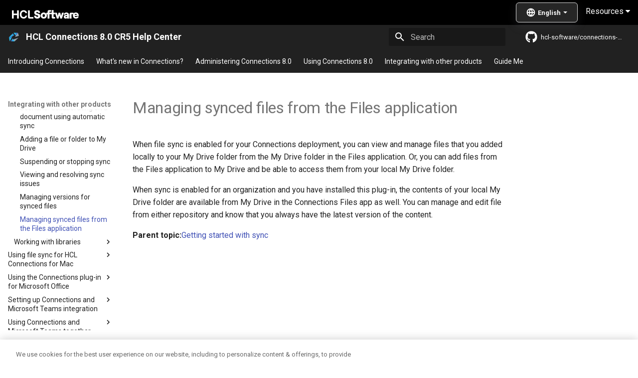

--- FILE ---
content_type: text/html; charset=utf-8
request_url: https://opensource.hcltechsw.com/connections-doc/v8-cr5/connectors/enduser/ms_desktop_plugins_SC_UI.html
body_size: 1465
content:
<!-- Elements added to main will be displayed on all pages -->

<!doctype html>
<html lang="en" class="no-js">
  <head>
	<meta http-equiv="Refresh" content="0; URL=https://help.hcl-software.com/connections/v8-cr5/connectors/enduser/ms_desktop_plugins_SC_UI.html"/>
    
      <meta charset="utf-8">
      <meta name="viewport" content="width=device-width,initial-scale=1">
      
        <meta name="description" content="A next-gen documentation site for HCL Connections.">
      
      
      
        <link rel="canonical" href="https://opensource.hcltechsw.com/connections/latest/connectors/enduser/ms_desktop_plugins_SC_UI.html">
      
      
        <link rel="prev" href="ms_desktop_plugins_filesync_versions.html">
      
      
        <link rel="next" href="c_files_windows_ccm_overview.html">
      
      <link rel="icon" href="../../assets/favicon.png">
      <meta name="generator" content="mkdocs-1.4.3, mkdocs-material-9.1.18">
    
    
      
        <title>Managing synced files from the Files application - HCL Connections 8.0 CR5 Help Center</title>
      
    
    
      <link rel="stylesheet" href="../../assets/stylesheets/main.26e3688c.min.css">
      
      

    
    
    
      
        
        
        <link rel="preconnect" href="https://fonts.gstatic.com" crossorigin>
        <link rel="stylesheet" href="https://fonts.googleapis.com/css?family=Roboto:300,300i,400,400i,700,700i%7CRoboto+Mono:400,400i,700,700i&display=fallback">
        <style>:root{--md-text-font:"Roboto";--md-code-font:"Roboto Mono"}</style>
      
    
    
      <link rel="stylesheet" href="../../stylesheets/style.css">
    
    <script>__md_scope=new URL("../..",location),__md_hash=e=>[...e].reduce((e,_)=>(e<<5)-e+_.charCodeAt(0),0),__md_get=(e,_=localStorage,t=__md_scope)=>JSON.parse(_.getItem(t.pathname+"."+e)),__md_set=(e,_,t=localStorage,a=__md_scope)=>{try{t.setItem(a.pathname+"."+e,JSON.stringify(_))}catch(e){}}</script>
    
       
 <!-- SmartCat script-->
  <script id='sc-script' src="https://cdn.smartcat-proxy.com/3c07f7dc8f16449b9e961c35089912a5/script-v1/__translator.js?hash=4875a4cc718c7ca6fb804c818c178bd6"></script>
  <!-- End SmartCat script -->

  <link rel="canonical" href="https://opensource.hcltechsw.com/connections-doc/v8-cr4/">
  
<!--  OneTrust Cookies Consent Notice start  -->
<script type="text/javascript" src="https://cdn.cookielaw.org/consent/99b8d579-c52a-43c9-ab7b-a35e60de7103/OtAutoBlock.js"></script>
<script src="https://cdn.cookielaw.org/scripttemplates/otSDKStub.js" type="text/javascript" charset="UTF-8" data-domain-script="99b8d579-c52a-43c9-ab7b-a35e60de7103"></script>
<script type="text/javascript"> 
	function OptanonWrapper() { } 
</script>
<!--  OneTrust Cookies Consent Notice end  -->

<!--  Global site tag (gtag.js) - Google Analytics start -->
<script src="https://www.googletagmanager.com/gtag/js?id=UA-169645537-2" class="optanon-category-C0002-C0003-C0004-C0005"></script>
<script type="text/plain" class="optanon-category-C0002-C0003-C0004-C0005">
  window.dataLayer = window.dataLayer || [];
  function gtag(){dataLayer.push(arguments);}
  gtag('js', new Date());

 

  gtag('config', 'UA-169645537-2');
  gtag('config', 'G-7LF0XY95M1');
</script>

<!-- Google Tag Manager -->
<script>(function(w,d,s,l,i){w[l]=w[l]||[];w[l].push({'gtm.start':
  new Date().getTime(),event:'gtm.js'});var f=d.getElementsByTagName(s)[0],
  j=d.createElement(s),dl=l!='dataLayer'?'&amp;l='+l:'';j.async=true;j.src=
  'https://www.googletagmanager.com/gtm.js?id='+i+dl;f.parentNode.insertBefore(j,f);
  })(window,document,'script','dataLayer','GTM-TNNFCCM');</script>
  <!-- End Google Tag Manager -->
  
  
<!--  Global site tag (gtag.js) - Google Analytics end -->
    
    
    

  <meta property="og:image" content="https://opensource.hcltechsw.com/digital-experience/site-thumbnail.png" />



  </head>
  
  
    <body></body>
</html>

--- FILE ---
content_type: text/html
request_url: https://help.hcl-software.com/connections/v8-cr5/connectors/enduser/ms_desktop_plugins_SC_UI.html
body_size: 51368
content:
<!-- Elements added to main will be displayed on all pages -->

<!doctype html>
<html lang="en" class="no-js">
  <head>
    
      <meta charset="utf-8">
      <meta name="viewport" content="width=device-width,initial-scale=1">
      
        <meta name="description" content="A next-gen documentation site for HCL Connections.">
      
      
      
        <link rel="canonical" href="https://opensource.hcltechsw.com/connections/latest/connectors/enduser/ms_desktop_plugins_SC_UI.html">
      
      
        <link rel="prev" href="ms_desktop_plugins_filesync_versions.html">
      
      
        <link rel="next" href="c_files_windows_ccm_overview.html">
      
      
      <link rel="icon" href="../../assets/favicon.png">
      <meta name="generator" content="mkdocs-1.6.1, mkdocs-material-9.5.44">
    
    
      
        <title>Managing synced files from the Files application - HCL Connections 8.0 CR5 Help Center</title>
      
    
    
      <link rel="stylesheet" href="../../assets/stylesheets/main.0253249f.min.css">
      
      


    
    
      
    
    
      
        
        
        <link rel="preconnect" href="https://fonts.gstatic.com" crossorigin>
        <link rel="stylesheet" href="https://fonts.googleapis.com/css?family=Roboto:300,300i,400,400i,700,700i%7CRoboto+Mono:400,400i,700,700i&display=fallback">
        <style>:root{--md-text-font:"Roboto";--md-code-font:"Roboto Mono"}</style>
      
    
    
      <link rel="stylesheet" href="../../stylesheets/style.css">
    
    <script>__md_scope=new URL("../..",location),__md_hash=e=>[...e].reduce(((e,_)=>(e<<5)-e+_.charCodeAt(0)),0),__md_get=(e,_=localStorage,t=__md_scope)=>JSON.parse(_.getItem(t.pathname+"."+e)),__md_set=(e,_,t=localStorage,a=__md_scope)=>{try{t.setItem(a.pathname+"."+e,JSON.stringify(_))}catch(e){}}</script>
    
       
 <!-- SmartCat script-->
  <script id='sc-script' src="https://cdn.smartcat-proxy.com/3c07f7dc8f16449b9e961c35089912a5/script-v1/__translator.js?hash=4875a4cc718c7ca6fb804c818c178bd6"></script>
  <!-- End SmartCat script -->

  <link rel="canonical" href="https://opensource.hcltechsw.com/connections-doc/v8-cr4/">
  
<!--  OneTrust Cookies Consent Notice start  -->
<script type="text/javascript" src="https://cdn.cookielaw.org/consent/99b8d579-c52a-43c9-ab7b-a35e60de7103/OtAutoBlock.js"></script>
<script src="https://cdn.cookielaw.org/scripttemplates/otSDKStub.js" type="text/javascript" charset="UTF-8" data-domain-script="99b8d579-c52a-43c9-ab7b-a35e60de7103"></script>
<script type="text/javascript"> 
	function OptanonWrapper() { } 
</script>
<!--  OneTrust Cookies Consent Notice end  -->

<!--  Global site tag (gtag.js) - Google Analytics start -->
<script src="https://www.googletagmanager.com/gtag/js?id=UA-169645537-2" class="optanon-category-C0002-C0003-C0004-C0005"></script>
<script type="text/plain" class="optanon-category-C0002-C0003-C0004-C0005">
  window.dataLayer = window.dataLayer || [];
  function gtag(){dataLayer.push(arguments);}
  gtag('js', new Date());

 

  gtag('config', 'UA-169645537-2');
  gtag('config', 'G-7LF0XY95M1');
</script>

<!-- Google Tag Manager -->
<script>(function(w,d,s,l,i){w[l]=w[l]||[];w[l].push({'gtm.start':
  new Date().getTime(),event:'gtm.js'});var f=d.getElementsByTagName(s)[0],
  j=d.createElement(s),dl=l!='dataLayer'?'&amp;l='+l:'';j.async=true;j.src=
  'https://www.googletagmanager.com/gtm.js?id='+i+dl;f.parentNode.insertBefore(j,f);
  })(window,document,'script','dataLayer','GTM-TNNFCCM');</script>
  <!-- End Google Tag Manager -->
  
  
<!--  Global site tag (gtag.js) - Google Analytics end -->
    
    
    

  <meta property="og:image" content="https://opensource.hcltechsw.com/digital-experience/site-thumbnail.png" />



  </head>
  
  
    <body dir="ltr">
  
    
    <input class="md-toggle" data-md-toggle="drawer" type="checkbox" id="__drawer" autocomplete="off">
    <input class="md-toggle" data-md-toggle="search" type="checkbox" id="__search" autocomplete="off">
    <label class="md-overlay" for="__drawer"></label>
    <div data-md-component="skip">
      
        
        <a href="#ms_desktop_plugins_SC_UI" class="md-skip">
          Skip to content
        </a>
      
    </div>
    <div data-md-component="announce">
      
        <aside class="md-banner">
          <div class="md-banner__inner md-grid md-typeset">
            
            

    
<div>

   <a href="https://www.hcltechsw.com/"> 
  <img width="150" height="30" src="https://help.hcltechsw.com/assets/images/HCL_Software_Logo_White.svg" alt="HCL Logo" target="_blank"></a>
  
  
  <link rel="stylesheet" href="https://cdnjs.cloudflare.com/ajax/libs/font-awesome/4.7.0/css/font-awesome.min.css">
   
<div class="dropdown">

  <button class="dropbtn">Resources <i class="fa fa-caret-down"></i></button> 
  <div class="dropdown-content">
  <a href="https://support.hcltechsw.com" target="_blank">Customer Support</a>
  <a href="https://hclsoftwareu.hcltechsw.com/" target="_blank">HCLSoftware U</a>
  <a href="https://support.hcltechsw.com/community" target="_blank">Community Forums</a>

</div>
</div>

<div style='float: right;display: inline-block;width: 140px;margin-top: -7px;'>
     <span id='scLangSelectorContainer' style='z-index: 1000;   position: absolute;'/>
</div>

  <!-- Uncomment the following announcement if you need it -->
  <!--
 <div class="md-banner--feedback" style="display:inline">

  <strong>We value your feedback on this site.</strong> Please report any issues you find <a class="announcement__link" href="https://github.com/HCL-TECH-SOFTWARE/digital-experience/issues">via Github</a>. 
  
  <div class="md-banner--feedback">Looking for v8.5 or v9.0? <a class="announcement__link"  href="https://help.hcltechsw.com/digital-experience/9.5/welcome_hcl_dx.html">Check the legacy Help Center.</a>
</div>  
</div>
-->

</div>
  


          </div>
          
        </aside>
      
    </div>
    
      <div data-md-color-scheme="default" data-md-component="outdated" hidden>
        
          <aside class="md-banner md-banner--warning">
            <div class="md-banner__inner md-grid md-typeset">
              

  You're not viewing the latest version.
  <a href="https://help.hcl-software.com/connections/latest/">    
    <strong>Click here to go to the latest.</strong>
  </a>



            </div>
            <script>var el=document.querySelector("[data-md-component=outdated]"),outdated=__md_get("__outdated",sessionStorage);!0===outdated&&el&&(el.hidden=!1)</script>
          </aside>
        
      </div>
    
    
      

<header class="md-header" data-md-component="header">
  <nav class="md-header__inner md-grid" aria-label="Header">
    <a href="../../index.html" title="HCL Connections 8.0 CR5 Help Center" class="md-header__button md-logo" aria-label="HCL Connections 8.0 CR5 Help Center" data-md-component="logo">
      
  <img src="../../assets/CNX_logo.png" alt="logo">

    </a>
    <label class="md-header__button md-icon" for="__drawer">
      
      <svg xmlns="http://www.w3.org/2000/svg" viewBox="0 0 24 24"><path d="M3 6h18v2H3zm0 5h18v2H3zm0 5h18v2H3z"/></svg>
    </label>
    <div class="md-header__title" data-md-component="header-title">
      <div class="md-header__ellipsis">
        <div class="md-header__topic">
          <span class="md-ellipsis">
            HCL Connections 8.0 CR5 Help Center
          </span>
        </div>
        <div class="md-header__topic" data-md-component="header-topic">
          <span class="md-ellipsis">
            
              Managing synced files from the Files application
            
          </span>
        </div>
      </div>
    </div>
    
    
      <script>var palette=__md_get("__palette");if(palette&&palette.color){if("(prefers-color-scheme)"===palette.color.media){var media=matchMedia("(prefers-color-scheme: light)"),input=document.querySelector(media.matches?"[data-md-color-media='(prefers-color-scheme: light)']":"[data-md-color-media='(prefers-color-scheme: dark)']");palette.color.media=input.getAttribute("data-md-color-media"),palette.color.scheme=input.getAttribute("data-md-color-scheme"),palette.color.primary=input.getAttribute("data-md-color-primary"),palette.color.accent=input.getAttribute("data-md-color-accent")}for(var[key,value]of Object.entries(palette.color))document.body.setAttribute("data-md-color-"+key,value)}</script>
    
    
    
      <label class="md-header__button md-icon" for="__search">
        
        <svg xmlns="http://www.w3.org/2000/svg" viewBox="0 0 24 24"><path d="M9.5 3A6.5 6.5 0 0 1 16 9.5c0 1.61-.59 3.09-1.56 4.23l.27.27h.79l5 5-1.5 1.5-5-5v-.79l-.27-.27A6.52 6.52 0 0 1 9.5 16 6.5 6.5 0 0 1 3 9.5 6.5 6.5 0 0 1 9.5 3m0 2C7 5 5 7 5 9.5S7 14 9.5 14 14 12 14 9.5 12 5 9.5 5"/></svg>
      </label>
      <div class="md-search" data-md-component="search" role="dialog">
  <label class="md-search__overlay" for="__search"></label>
  <div class="md-search__inner" role="search">
    <form class="md-search__form" name="search">
      <input type="text" class="md-search__input" name="query" aria-label="Search" placeholder="Search" autocapitalize="off" autocorrect="off" autocomplete="off" spellcheck="false" data-md-component="search-query" required>
      <label class="md-search__icon md-icon" for="__search">
        
        <svg xmlns="http://www.w3.org/2000/svg" viewBox="0 0 24 24"><path d="M9.5 3A6.5 6.5 0 0 1 16 9.5c0 1.61-.59 3.09-1.56 4.23l.27.27h.79l5 5-1.5 1.5-5-5v-.79l-.27-.27A6.52 6.52 0 0 1 9.5 16 6.5 6.5 0 0 1 3 9.5 6.5 6.5 0 0 1 9.5 3m0 2C7 5 5 7 5 9.5S7 14 9.5 14 14 12 14 9.5 12 5 9.5 5"/></svg>
        
        <svg xmlns="http://www.w3.org/2000/svg" viewBox="0 0 24 24"><path d="M20 11v2H8l5.5 5.5-1.42 1.42L4.16 12l7.92-7.92L13.5 5.5 8 11z"/></svg>
      </label>
      <nav class="md-search__options" aria-label="Search">
        
          <a href="javascript:void(0)" class="md-search__icon md-icon" title="Share" aria-label="Share" data-clipboard data-clipboard-text="" data-md-component="search-share" tabindex="-1">
            
            <svg xmlns="http://www.w3.org/2000/svg" viewBox="0 0 24 24"><path d="M18 16.08c-.76 0-1.44.3-1.96.77L8.91 12.7c.05-.23.09-.46.09-.7s-.04-.47-.09-.7l7.05-4.11c.54.5 1.25.81 2.04.81a3 3 0 0 0 3-3 3 3 0 0 0-3-3 3 3 0 0 0-3 3c0 .24.04.47.09.7L8.04 9.81C7.5 9.31 6.79 9 6 9a3 3 0 0 0-3 3 3 3 0 0 0 3 3c.79 0 1.5-.31 2.04-.81l7.12 4.15c-.05.21-.08.43-.08.66 0 1.61 1.31 2.91 2.92 2.91s2.92-1.3 2.92-2.91A2.92 2.92 0 0 0 18 16.08"/></svg>
          </a>
        
        <button type="reset" class="md-search__icon md-icon" title="Clear" aria-label="Clear" tabindex="-1">
          
          <svg xmlns="http://www.w3.org/2000/svg" viewBox="0 0 24 24"><path d="M19 6.41 17.59 5 12 10.59 6.41 5 5 6.41 10.59 12 5 17.59 6.41 19 12 13.41 17.59 19 19 17.59 13.41 12z"/></svg>
        </button>
      </nav>
      
        <div class="md-search__suggest" data-md-component="search-suggest"></div>
      
    </form>
    <div class="md-search__output">
      <div class="md-search__scrollwrap" tabindex="0" data-md-scrollfix>
        <div class="md-search-result" data-md-component="search-result">
          <div class="md-search-result__meta">
            Initializing search
          </div>
          <ol class="md-search-result__list" role="presentation"></ol>
        </div>
      </div>
    </div>
  </div>
</div>
    
    
      <div class="md-header__source">
        <a href="https://github.com/HCL-TECH-SOFTWARE/connections-doc" title="Go to repository" class="md-source" data-md-component="source">
  <div class="md-source__icon md-icon">
    
    <svg xmlns="http://www.w3.org/2000/svg" viewBox="0 0 496 512"><!--! Font Awesome Free 6.6.0 by @fontawesome - https://fontawesome.com License - https://fontawesome.com/license/free (Icons: CC BY 4.0, Fonts: SIL OFL 1.1, Code: MIT License) Copyright 2024 Fonticons, Inc.--><path d="M165.9 397.4c0 2-2.3 3.6-5.2 3.6-3.3.3-5.6-1.3-5.6-3.6 0-2 2.3-3.6 5.2-3.6 3-.3 5.6 1.3 5.6 3.6m-31.1-4.5c-.7 2 1.3 4.3 4.3 4.9 2.6 1 5.6 0 6.2-2s-1.3-4.3-4.3-5.2c-2.6-.7-5.5.3-6.2 2.3m44.2-1.7c-2.9.7-4.9 2.6-4.6 4.9.3 2 2.9 3.3 5.9 2.6 2.9-.7 4.9-2.6 4.6-4.6-.3-1.9-3-3.2-5.9-2.9M244.8 8C106.1 8 0 113.3 0 252c0 110.9 69.8 205.8 169.5 239.2 12.8 2.3 17.3-5.6 17.3-12.1 0-6.2-.3-40.4-.3-61.4 0 0-70 15-84.7-29.8 0 0-11.4-29.1-27.8-36.6 0 0-22.9-15.7 1.6-15.4 0 0 24.9 2 38.6 25.8 21.9 38.6 58.6 27.5 72.9 20.9 2.3-16 8.8-27.1 16-33.7-55.9-6.2-112.3-14.3-112.3-110.5 0-27.5 7.6-41.3 23.6-58.9-2.6-6.5-11.1-33.3 2.6-67.9 20.9-6.5 69 27 69 27 20-5.6 41.5-8.5 62.8-8.5s42.8 2.9 62.8 8.5c0 0 48.1-33.6 69-27 13.7 34.7 5.2 61.4 2.6 67.9 16 17.7 25.8 31.5 25.8 58.9 0 96.5-58.9 104.2-114.8 110.5 9.2 7.9 17 22.9 17 46.4 0 33.7-.3 75.4-.3 83.6 0 6.5 4.6 14.4 17.3 12.1C428.2 457.8 496 362.9 496 252 496 113.3 383.5 8 244.8 8M97.2 352.9c-1.3 1-1 3.3.7 5.2 1.6 1.6 3.9 2.3 5.2 1 1.3-1 1-3.3-.7-5.2-1.6-1.6-3.9-2.3-5.2-1m-10.8-8.1c-.7 1.3.3 2.9 2.3 3.9 1.6 1 3.6.7 4.3-.7.7-1.3-.3-2.9-2.3-3.9-2-.6-3.6-.3-4.3.7m32.4 35.6c-1.6 1.3-1 4.3 1.3 6.2 2.3 2.3 5.2 2.6 6.5 1 1.3-1.3.7-4.3-1.3-6.2-2.2-2.3-5.2-2.6-6.5-1m-11.4-14.7c-1.6 1-1.6 3.6 0 5.9s4.3 3.3 5.6 2.3c1.6-1.3 1.6-3.9 0-6.2-1.4-2.3-4-3.3-5.6-2"/></svg>
  </div>
  <div class="md-source__repository">
    hcl-software/connections-doc
  </div>
</a>
      </div>
    
  </nav>
  
</header>
    
    <div class="md-container" data-md-component="container">
      
      
        
          
            
<nav class="md-tabs" aria-label="Tabs" data-md-component="tabs">
  <div class="md-grid">
    <ul class="md-tabs__list">
      
        
  
  
  
    <li class="md-tabs__item">
      <a href="../../index.html" class="md-tabs__link">
        
  
    
  
  Introducing Connections

      </a>
    </li>
  

      
        
  
  
  
    
    
      <li class="md-tabs__item">
        <a href="../../admin/overview/whats_new.html" class="md-tabs__link">
          
  
    
  
  What&apos;s new in Connections&quest;

        </a>
      </li>
    
  

      
        
  
  
  
    
    
      <li class="md-tabs__item">
        <a href="../../admin/welcome/welcome_admin.html" class="md-tabs__link">
          
  
    
  
  Administering Connections 8.0

        </a>
      </li>
    
  

      
        
  
  
  
    
    
      <li class="md-tabs__item">
        <a href="../../user/welcome/welcome_end_user.html" class="md-tabs__link">
          
  
    
  
  Using Connections 8.0

        </a>
      </li>
    
  

      
        
  
  
    
  
  
    
    
      <li class="md-tabs__item md-tabs__item--active">
        <a href="../admin/c_connectors_over.html" class="md-tabs__link">
          
  
    
  
  Integrating with other products

        </a>
      </li>
    
  

      
        
  
  
  
    
    
      <li class="md-tabs__item">
        <a href="../../guide_me/guide_me.html" class="md-tabs__link">
          
  
    
  
  Guide Me

        </a>
      </li>
    
  

      
    </ul>
  </div>
</nav>
          
        
      
      <main class="md-main" data-md-component="main">
        <div class="md-main__inner md-grid">
          
            
              
              <div class="md-sidebar md-sidebar--primary" data-md-component="sidebar" data-md-type="navigation" >
                <div class="md-sidebar__scrollwrap">
                  <div class="md-sidebar__inner">
                    


  


<nav class="md-nav md-nav--primary md-nav--lifted" aria-label="Navigation" data-md-level="0">
  <label class="md-nav__title" for="__drawer">
    <a href="../../index.html" title="HCL Connections 8.0 CR5 Help Center" class="md-nav__button md-logo" aria-label="HCL Connections 8.0 CR5 Help Center" data-md-component="logo">
      
  <img src="../../assets/CNX_logo.png" alt="logo">

    </a>
    HCL Connections 8.0 CR5 Help Center
  </label>
  
    <div class="md-nav__source">
      <a href="https://github.com/HCL-TECH-SOFTWARE/connections-doc" title="Go to repository" class="md-source" data-md-component="source">
  <div class="md-source__icon md-icon">
    
    <svg xmlns="http://www.w3.org/2000/svg" viewBox="0 0 496 512"><!--! Font Awesome Free 6.6.0 by @fontawesome - https://fontawesome.com License - https://fontawesome.com/license/free (Icons: CC BY 4.0, Fonts: SIL OFL 1.1, Code: MIT License) Copyright 2024 Fonticons, Inc.--><path d="M165.9 397.4c0 2-2.3 3.6-5.2 3.6-3.3.3-5.6-1.3-5.6-3.6 0-2 2.3-3.6 5.2-3.6 3-.3 5.6 1.3 5.6 3.6m-31.1-4.5c-.7 2 1.3 4.3 4.3 4.9 2.6 1 5.6 0 6.2-2s-1.3-4.3-4.3-5.2c-2.6-.7-5.5.3-6.2 2.3m44.2-1.7c-2.9.7-4.9 2.6-4.6 4.9.3 2 2.9 3.3 5.9 2.6 2.9-.7 4.9-2.6 4.6-4.6-.3-1.9-3-3.2-5.9-2.9M244.8 8C106.1 8 0 113.3 0 252c0 110.9 69.8 205.8 169.5 239.2 12.8 2.3 17.3-5.6 17.3-12.1 0-6.2-.3-40.4-.3-61.4 0 0-70 15-84.7-29.8 0 0-11.4-29.1-27.8-36.6 0 0-22.9-15.7 1.6-15.4 0 0 24.9 2 38.6 25.8 21.9 38.6 58.6 27.5 72.9 20.9 2.3-16 8.8-27.1 16-33.7-55.9-6.2-112.3-14.3-112.3-110.5 0-27.5 7.6-41.3 23.6-58.9-2.6-6.5-11.1-33.3 2.6-67.9 20.9-6.5 69 27 69 27 20-5.6 41.5-8.5 62.8-8.5s42.8 2.9 62.8 8.5c0 0 48.1-33.6 69-27 13.7 34.7 5.2 61.4 2.6 67.9 16 17.7 25.8 31.5 25.8 58.9 0 96.5-58.9 104.2-114.8 110.5 9.2 7.9 17 22.9 17 46.4 0 33.7-.3 75.4-.3 83.6 0 6.5 4.6 14.4 17.3 12.1C428.2 457.8 496 362.9 496 252 496 113.3 383.5 8 244.8 8M97.2 352.9c-1.3 1-1 3.3.7 5.2 1.6 1.6 3.9 2.3 5.2 1 1.3-1 1-3.3-.7-5.2-1.6-1.6-3.9-2.3-5.2-1m-10.8-8.1c-.7 1.3.3 2.9 2.3 3.9 1.6 1 3.6.7 4.3-.7.7-1.3-.3-2.9-2.3-3.9-2-.6-3.6-.3-4.3.7m32.4 35.6c-1.6 1.3-1 4.3 1.3 6.2 2.3 2.3 5.2 2.6 6.5 1 1.3-1.3.7-4.3-1.3-6.2-2.2-2.3-5.2-2.6-6.5-1m-11.4-14.7c-1.6 1-1.6 3.6 0 5.9s4.3 3.3 5.6 2.3c1.6-1.3 1.6-3.9 0-6.2-1.4-2.3-4-3.3-5.6-2"/></svg>
  </div>
  <div class="md-source__repository">
    hcl-software/connections-doc
  </div>
</a>
    </div>
  
  <ul class="md-nav__list" data-md-scrollfix>
    
      
      
  
  
  
  
    <li class="md-nav__item">
      <a href="../../index.html" class="md-nav__link">
        
  
  <span class="md-ellipsis">
    Introducing Connections
  </span>
  

      </a>
    </li>
  

    
      
      
  
  
  
  
    
    
      
        
      
        
      
        
      
        
      
        
      
        
      
        
      
    
    
      
      
    
    
    <li class="md-nav__item md-nav__item--nested">
      
        
        
        <input class="md-nav__toggle md-toggle " type="checkbox" id="__nav_2" >
        
          
          <label class="md-nav__link" for="__nav_2" id="__nav_2_label" tabindex="0">
            
  
  <span class="md-ellipsis">
    What&apos;s new in Connections&quest;
  </span>
  

            <span class="md-nav__icon md-icon"></span>
          </label>
        
        <nav class="md-nav" data-md-level="1" aria-labelledby="__nav_2_label" aria-expanded="false">
          <label class="md-nav__title" for="__nav_2">
            <span class="md-nav__icon md-icon"></span>
            What&apos;s new in Connections&quest;
          </label>
          <ul class="md-nav__list" data-md-scrollfix>
            
              
                
  
  
  
  
    <li class="md-nav__item">
      <a href="../../admin/overview/whats_new.html" class="md-nav__link">
        
  
  <span class="md-ellipsis">
    What's new in HCL Connections
  </span>
  

      </a>
    </li>
  

              
            
              
                
  
  
  
  
    <li class="md-nav__item">
      <a href="../../admin/overview/i_ovr_r_whats_new_cr5.html" class="md-nav__link">
        
  
  <span class="md-ellipsis">
    Connections 8.0 CR5
  </span>
  

      </a>
    </li>
  

              
            
              
                
  
  
  
  
    <li class="md-nav__item">
      <a href="../../admin/overview/i_ovr_r_whats_new_cr4.html" class="md-nav__link">
        
  
  <span class="md-ellipsis">
    Connections 8.0 CR4
  </span>
  

      </a>
    </li>
  

              
            
              
                
  
  
  
  
    <li class="md-nav__item">
      <a href="../../admin/overview/i_ovr_r_whats_new_cr3.html" class="md-nav__link">
        
  
  <span class="md-ellipsis">
    Connections 8.0 CR3
  </span>
  

      </a>
    </li>
  

              
            
              
                
  
  
  
  
    <li class="md-nav__item">
      <a href="../../admin/overview/i_ovr_r_whats_new_cr2.html" class="md-nav__link">
        
  
  <span class="md-ellipsis">
    Connections 8.0 CR2
  </span>
  

      </a>
    </li>
  

              
            
              
                
  
  
  
  
    <li class="md-nav__item">
      <a href="../../admin/overview/i_ovr_r_whats_new_cr1.html" class="md-nav__link">
        
  
  <span class="md-ellipsis">
    Connections 8.0 CR1
  </span>
  

      </a>
    </li>
  

              
            
              
                
  
  
  
  
    <li class="md-nav__item">
      <a href="../../admin/overview/i_ovr_r_whats_new.html" class="md-nav__link">
        
  
  <span class="md-ellipsis">
    Connections 8.0
  </span>
  

      </a>
    </li>
  

              
            
          </ul>
        </nav>
      
    </li>
  

    
      
      
  
  
  
  
    
    
      
        
      
        
      
        
      
        
      
        
      
        
      
        
      
        
      
        
      
        
      
        
      
        
      
        
      
        
      
        
      
        
      
    
    
      
      
    
    
    <li class="md-nav__item md-nav__item--nested">
      
        
        
        <input class="md-nav__toggle md-toggle " type="checkbox" id="__nav_3" >
        
          
          <label class="md-nav__link" for="__nav_3" id="__nav_3_label" tabindex="0">
            
  
  <span class="md-ellipsis">
    Administering Connections 8.0
  </span>
  

            <span class="md-nav__icon md-icon"></span>
          </label>
        
        <nav class="md-nav" data-md-level="1" aria-labelledby="__nav_3_label" aria-expanded="false">
          <label class="md-nav__title" for="__nav_3">
            <span class="md-nav__icon md-icon"></span>
            Administering Connections 8.0
          </label>
          <ul class="md-nav__list" data-md-scrollfix>
            
              
                
  
  
  
  
    <li class="md-nav__item">
      <a href="../../admin/welcome/welcome_admin.html" class="md-nav__link">
        
  
  <span class="md-ellipsis">
    Administering Connections 8.0
  </span>
  

      </a>
    </li>
  

              
            
              
                
  
  
  
  
    
    
      
        
      
        
      
        
      
    
    
      
      
    
    
    <li class="md-nav__item md-nav__item--nested">
      
        
        
        <input class="md-nav__toggle md-toggle " type="checkbox" id="__nav_3_2" >
        
          
          <label class="md-nav__link" for="__nav_3_2" id="__nav_3_2_label" tabindex="0">
            
  
  <span class="md-ellipsis">
    Product Overview
  </span>
  

            <span class="md-nav__icon md-icon"></span>
          </label>
        
        <nav class="md-nav" data-md-level="2" aria-labelledby="__nav_3_2_label" aria-expanded="false">
          <label class="md-nav__title" for="__nav_3_2">
            <span class="md-nav__icon md-icon"></span>
            Product Overview
          </label>
          <ul class="md-nav__list" data-md-scrollfix>
            
              
                
  
  
  
  
    <li class="md-nav__item">
      <a href="../../admin/overview/c_lc4_product_overview.html" class="md-nav__link">
        
  
  <span class="md-ellipsis">
    Product overview
  </span>
  

      </a>
    </li>
  

              
            
              
                
  
  
  
  
    <li class="md-nav__item">
      <a href="../../admin/overview/c_what_is_lc.html" class="md-nav__link">
        
  
  <span class="md-ellipsis">
    What is HCL Connections
  </span>
  

      </a>
    </li>
  

              
            
              
                
  
  
  
  
    <li class="md-nav__item">
      <a href="../../admin/overview/i_ovr_c_supported_langs.html" class="md-nav__link">
        
  
  <span class="md-ellipsis">
    Supported languages
  </span>
  

      </a>
    </li>
  

              
            
          </ul>
        </nav>
      
    </li>
  

              
            
              
                
  
  
  
  
    
    
      
        
      
        
      
        
      
        
      
        
      
        
      
        
      
        
      
    
    
      
      
    
    
    <li class="md-nav__item md-nav__item--nested">
      
        
        
        <input class="md-nav__toggle md-toggle " type="checkbox" id="__nav_3_3" >
        
          
          <label class="md-nav__link" for="__nav_3_3" id="__nav_3_3_label" tabindex="0">
            
  
  <span class="md-ellipsis">
    Planning
  </span>
  

            <span class="md-nav__icon md-icon"></span>
          </label>
        
        <nav class="md-nav" data-md-level="2" aria-labelledby="__nav_3_3_label" aria-expanded="false">
          <label class="md-nav__title" for="__nav_3_3">
            <span class="md-nav__icon md-icon"></span>
            Planning
          </label>
          <ul class="md-nav__list" data-md-scrollfix>
            
              
                
  
  
  
  
    <li class="md-nav__item">
      <a href="../../admin/plan/c_installation_overview.html" class="md-nav__link">
        
  
  <span class="md-ellipsis">
    Planning
  </span>
  

      </a>
    </li>
  

              
            
              
                
  
  
  
  
    <li class="md-nav__item">
      <a href="../../admin/plan/c_audience.html" class="md-nav__link">
        
  
  <span class="md-ellipsis">
    Audience
  </span>
  

      </a>
    </li>
  

              
            
              
                
  
  
  
  
    <li class="md-nav__item">
      <a href="../../admin/plan/i_ovr_r_directory_conventions.html" class="md-nav__link">
        
  
  <span class="md-ellipsis">
    Directory path conventions
  </span>
  

      </a>
    </li>
  

              
            
              
                
  
  
  
  
    <li class="md-nav__item">
      <a href="../../admin/plan/c_planning_the_installation.html" class="md-nav__link">
        
  
  <span class="md-ellipsis">
    Deployment options
  </span>
  

      </a>
    </li>
  

              
            
              
                
  
  
  
  
    <li class="md-nav__item">
      <a href="../../admin/plan/supported_features.html" class="md-nav__link">
        
  
  <span class="md-ellipsis">
    Deployment requirements for supporting Connections 8.0 CR5 functionality
  </span>
  

      </a>
    </li>
  

              
            
              
                
  
  
  
  
    <li class="md-nav__item">
      <a href="../../admin/plan/r_install_prerqs.html" class="md-nav__link">
        
  
  <span class="md-ellipsis">
    HCL Connections system requirements
  </span>
  

      </a>
    </li>
  

              
            
              
                
  
  
  
  
    <li class="md-nav__item">
      <a href="../../admin/plan/r_install_support_statements.html" class="md-nav__link">
        
  
  <span class="md-ellipsis">
    HCL Connections support statement
  </span>
  

      </a>
    </li>
  

              
            
              
                
  
  
  
  
    <li class="md-nav__item">
      <a href="../../admin/plan/r_worksheet_installation.html" class="md-nav__link">
        
  
  <span class="md-ellipsis">
    Worksheet for installing HCL Connections
  </span>
  

      </a>
    </li>
  

              
            
          </ul>
        </nav>
      
    </li>
  

              
            
              
                
  
  
  
  
    
    
      
        
      
        
      
        
      
        
      
    
    
      
      
    
    
    <li class="md-nav__item md-nav__item--nested">
      
        
        
        <input class="md-nav__toggle md-toggle " type="checkbox" id="__nav_3_4" >
        
          
          <label class="md-nav__link" for="__nav_3_4" id="__nav_3_4_label" tabindex="0">
            
  
  <span class="md-ellipsis">
    Installing Connections
  </span>
  

            <span class="md-nav__icon md-icon"></span>
          </label>
        
        <nav class="md-nav" data-md-level="2" aria-labelledby="__nav_3_4_label" aria-expanded="false">
          <label class="md-nav__title" for="__nav_3_4">
            <span class="md-nav__icon md-icon"></span>
            Installing Connections
          </label>
          <ul class="md-nav__list" data-md-scrollfix>
            
              
                
  
  
  
  
    <li class="md-nav__item">
      <a href="../../admin/install/c_installing.html" class="md-nav__link">
        
  
  <span class="md-ellipsis">
    Installing Connections
  </span>
  

      </a>
    </li>
  

              
            
              
                
  
  
  
  
    <li class="md-nav__item">
      <a href="../../admin/install/t_install_checklist.html" class="md-nav__link">
        
  
  <span class="md-ellipsis">
    The installation process
  </span>
  

      </a>
    </li>
  

              
            
              
                
  
  
  
  
    
    
      
        
      
        
      
        
      
        
      
        
      
        
      
        
      
        
      
        
      
        
      
    
    
      
      
    
    
    <li class="md-nav__item md-nav__item--nested">
      
        
        
        <input class="md-nav__toggle md-toggle " type="checkbox" id="__nav_3_4_3" >
        
          
          <label class="md-nav__link" for="__nav_3_4_3" id="__nav_3_4_3_label" tabindex="0">
            
  
  <span class="md-ellipsis">
    Pre-installation tasks
  </span>
  

            <span class="md-nav__icon md-icon"></span>
          </label>
        
        <nav class="md-nav" data-md-level="3" aria-labelledby="__nav_3_4_3_label" aria-expanded="false">
          <label class="md-nav__title" for="__nav_3_4_3">
            <span class="md-nav__icon md-icon"></span>
            Pre-installation tasks
          </label>
          <ul class="md-nav__list" data-md-scrollfix>
            
              
                
  
  
  
  
    <li class="md-nav__item">
      <a href="../../admin/install/c_preinstall_actions.html" class="md-nav__link">
        
  
  <span class="md-ellipsis">
    Pre-installation tasks
  </span>
  

      </a>
    </li>
  

              
            
              
                
  
  
  
  
    <li class="md-nav__item">
      <a href="../../admin/install/t_preinstall_sys.html" class="md-nav__link">
        
  
  <span class="md-ellipsis">
    Verifying disk space and open file limits before installing HCL Connections
  </span>
  

      </a>
    </li>
  

              
            
              
                
  
  
  
  
    
    
      
        
      
        
      
    
    
      
      
    
    
    <li class="md-nav__item md-nav__item--nested">
      
        
        
        <input class="md-nav__toggle md-toggle " type="checkbox" id="__nav_3_4_3_3" >
        
          
          <label class="md-nav__link" for="__nav_3_4_3_3" id="__nav_3_4_3_3_label" tabindex="0">
            
  
  <span class="md-ellipsis">
    Preparing to configure the LDAP directory
  </span>
  

            <span class="md-nav__icon md-icon"></span>
          </label>
        
        <nav class="md-nav" data-md-level="4" aria-labelledby="__nav_3_4_3_3_label" aria-expanded="false">
          <label class="md-nav__title" for="__nav_3_4_3_3">
            <span class="md-nav__icon md-icon"></span>
            Preparing to configure the LDAP directory
          </label>
          <ul class="md-nav__list" data-md-scrollfix>
            
              
                
  
  
  
  
    <li class="md-nav__item">
      <a href="../../admin/install/t_config_ldap.html" class="md-nav__link">
        
  
  <span class="md-ellipsis">
    Preparing to configure the LDAP directory
  </span>
  

      </a>
    </li>
  

              
            
              
                
  
  
  
  
    <li class="md-nav__item">
      <a href="../../admin/install/r_inst_ldap_object_class_attribute_pairings.html" class="md-nav__link">
        
  
  <span class="md-ellipsis">
    LDAP objectclass/attribute pairings for nested groups
  </span>
  

      </a>
    </li>
  

              
            
          </ul>
        </nav>
      
    </li>
  

              
            
              
                
  
  
  
  
    
    
      
        
      
        
      
    
    
      
      
    
    
    <li class="md-nav__item md-nav__item--nested">
      
        
        
        <input class="md-nav__toggle md-toggle " type="checkbox" id="__nav_3_4_3_4" >
        
          
          <label class="md-nav__link" for="__nav_3_4_3_4" id="__nav_3_4_3_4_label" tabindex="0">
            
  
  <span class="md-ellipsis">
    Installing IBM WebSphere Application Server and IBM HTTP Server
  </span>
  

            <span class="md-nav__icon md-icon"></span>
          </label>
        
        <nav class="md-nav" data-md-level="4" aria-labelledby="__nav_3_4_3_4_label" aria-expanded="false">
          <label class="md-nav__title" for="__nav_3_4_3_4">
            <span class="md-nav__icon md-icon"></span>
            Installing IBM WebSphere Application Server and IBM HTTP Server
          </label>
          <ul class="md-nav__list" data-md-scrollfix>
            
              
                
  
  
  
  
    <li class="md-nav__item">
      <a href="../../admin/install/t_install_was_http.html" class="md-nav__link">
        
  
  <span class="md-ellipsis">
    Installing IBM WebSphere Application Server and IBM HTTP Server
  </span>
  

      </a>
    </li>
  

              
            
              
                
  
  
  
  
    
    
      
        
      
        
      
        
      
    
    
      
      
    
    
    <li class="md-nav__item md-nav__item--nested">
      
        
        
        <input class="md-nav__toggle md-toggle " type="checkbox" id="__nav_3_4_3_4_2" >
        
          
          <label class="md-nav__link" for="__nav_3_4_3_4_2" id="__nav_3_4_3_4_2_label" tabindex="0">
            
  
  <span class="md-ellipsis">
    Installing IBM WebSphere Application Server
  </span>
  

            <span class="md-nav__icon md-icon"></span>
          </label>
        
        <nav class="md-nav" data-md-level="5" aria-labelledby="__nav_3_4_3_4_2_label" aria-expanded="false">
          <label class="md-nav__title" for="__nav_3_4_3_4_2">
            <span class="md-nav__icon md-icon"></span>
            Installing IBM WebSphere Application Server
          </label>
          <ul class="md-nav__list" data-md-scrollfix>
            
              
                
  
  
  
  
    <li class="md-nav__item">
      <a href="../../admin/install/t_install_was.html" class="md-nav__link">
        
  
  <span class="md-ellipsis">
    Installing IBM WebSphere Application Server
  </span>
  

      </a>
    </li>
  

              
            
              
                
  
  
  
  
    <li class="md-nav__item">
      <a href="../../admin/install/t_install_was_deploy_options.html" class="md-nav__link">
        
  
  <span class="md-ellipsis">
    Determining the number of IBM WebSphere Application Server nodes to install
  </span>
  

      </a>
    </li>
  

              
            
              
                
  
  
  
  
    <li class="md-nav__item">
      <a href="../../admin/install/t_install_config_was.html" class="md-nav__link">
        
  
  <span class="md-ellipsis">
    Installing and configuring the IBM WebSphere Application Server Deployment Manager and nodes
  </span>
  

      </a>
    </li>
  

              
            
          </ul>
        </nav>
      
    </li>
  

              
            
          </ul>
        </nav>
      
    </li>
  

              
            
              
                
  
  
  
  
    
    
      
        
      
        
      
        
      
        
      
        
      
    
    
      
      
    
    
    <li class="md-nav__item md-nav__item--nested">
      
        
        
        <input class="md-nav__toggle md-toggle " type="checkbox" id="__nav_3_4_3_5" >
        
          
          <label class="md-nav__link" for="__nav_3_4_3_5" id="__nav_3_4_3_5_label" tabindex="0">
            
  
  <span class="md-ellipsis">
    Defining IBM HTTP Server
  </span>
  

            <span class="md-nav__icon md-icon"></span>
          </label>
        
        <nav class="md-nav" data-md-level="4" aria-labelledby="__nav_3_4_3_5_label" aria-expanded="false">
          <label class="md-nav__title" for="__nav_3_4_3_5">
            <span class="md-nav__icon md-icon"></span>
            Defining IBM HTTP Server
          </label>
          <ul class="md-nav__list" data-md-scrollfix>
            
              
                
  
  
  
  
    <li class="md-nav__item">
      <a href="../../admin/install/t_create_webserver1_node_b.html" class="md-nav__link">
        
  
  <span class="md-ellipsis">
    Defining IBM HTTP Server
  </span>
  

      </a>
    </li>
  

              
            
              
                
  
  
  
  
    <li class="md-nav__item">
      <a href="../../admin/install/t_install_http.html" class="md-nav__link">
        
  
  <span class="md-ellipsis">
    Installing IBM HTTP Server and web server plug-ins
  </span>
  

      </a>
    </li>
  

              
            
              
                
  
  
  
  
    <li class="md-nav__item">
      <a href="../../admin/install/t_configure_ihs_b.html" class="md-nav__link">
        
  
  <span class="md-ellipsis">
    Configuring IBM HTTP Server for an encrypted connection
  </span>
  

      </a>
    </li>
  

              
            
              
                
  
  
  
  
    <li class="md-nav__item">
      <a href="../../admin/install/t_exchange_keys_network_b.html" class="md-nav__link">
        
  
  <span class="md-ellipsis">
    Adding certificates to the WebSphere trust store
  </span>
  

      </a>
    </li>
  

              
            
              
                
  
  
  
  
    <li class="md-nav__item">
      <a href="../../admin/install/t_ihs_config_not_compressing_files_b.html" class="md-nav__link">
        
  
  <span class="md-ellipsis">
    Determining which files to compress
  </span>
  

      </a>
    </li>
  

              
            
          </ul>
        </nav>
      
    </li>
  

              
            
              
                
  
  
  
  
    <li class="md-nav__item">
      <a href="../../admin/install/t_access_network_shares.html" class="md-nav__link">
        
  
  <span class="md-ellipsis">
    Accessing Windows network shares
  </span>
  

      </a>
    </li>
  

              
            
              
                
  
  
  
  
    
    
      
        
      
        
      
        
      
        
      
    
    
      
      
    
    
    <li class="md-nav__item md-nav__item--nested">
      
        
        
        <input class="md-nav__toggle md-toggle " type="checkbox" id="__nav_3_4_3_7" >
        
          
          <label class="md-nav__link" for="__nav_3_4_3_7" id="__nav_3_4_3_7_label" tabindex="0">
            
  
  <span class="md-ellipsis">
    Setting up federated repositories
  </span>
  

            <span class="md-nav__icon md-icon"></span>
          </label>
        
        <nav class="md-nav" data-md-level="4" aria-labelledby="__nav_3_4_3_7_label" aria-expanded="false">
          <label class="md-nav__title" for="__nav_3_4_3_7">
            <span class="md-nav__icon md-icon"></span>
            Setting up federated repositories
          </label>
          <ul class="md-nav__list" data-md-scrollfix>
            
              
                
  
  
  
  
    <li class="md-nav__item">
      <a href="../../admin/install/t_inst_federated_repositories.html" class="md-nav__link">
        
  
  <span class="md-ellipsis">
    Setting up federated repositories
  </span>
  

      </a>
    </li>
  

              
            
              
                
  
  
  
  
    <li class="md-nav__item">
      <a href="../../admin/install/c_install_choose_login.html" class="md-nav__link">
        
  
  <span class="md-ellipsis">
    Choosing login values
  </span>
  

      </a>
    </li>
  

              
            
              
                
  
  
  
  
    <li class="md-nav__item">
      <a href="../../admin/install/t_install_was_disablesecurity.html" class="md-nav__link">
        
  
  <span class="md-ellipsis">
    Disabling WebSphere Application security settings before installing HCL Connections
  </span>
  

      </a>
    </li>
  

              
            
              
                
  
  
  
  
    
    
      
        
      
        
      
        
      
        
      
    
    
      
      
    
    
    <li class="md-nav__item md-nav__item--nested">
      
        
        
        <input class="md-nav__toggle md-toggle " type="checkbox" id="__nav_3_4_3_7_4" >
        
          
          <label class="md-nav__link" for="__nav_3_4_3_7_4" id="__nav_3_4_3_7_4_label" tabindex="0">
            
  
  <span class="md-ellipsis">
    Configuring WAS for Groups
  </span>
  

            <span class="md-nav__icon md-icon"></span>
          </label>
        
        <nav class="md-nav" data-md-level="5" aria-labelledby="__nav_3_4_3_7_4_label" aria-expanded="false">
          <label class="md-nav__title" for="__nav_3_4_3_7_4">
            <span class="md-nav__icon md-icon"></span>
            Configuring WAS for Groups
          </label>
          <ul class="md-nav__list" data-md-scrollfix>
            
              
                
  
  
  
  
    <li class="md-nav__item">
      <a href="../../admin/install/t_inst_config_was_for_groups.html" class="md-nav__link">
        
  
  <span class="md-ellipsis">
    Configuring WAS for Groups
  </span>
  

      </a>
    </li>
  

              
            
              
                
  
  
  
  
    <li class="md-nav__item">
      <a href="../../admin/install/t_inst_deploy_nested_in_was_for_domino.html" class="md-nav__link">
        
  
  <span class="md-ellipsis">
    Deploying nested groups in WAS for Domino LDAP service provider
  </span>
  

      </a>
    </li>
  

              
            
              
                
  
  
  
  
    <li class="md-nav__item">
      <a href="../../admin/install/t_inst_deploy_nested_in_was_for_active_dir.html" class="md-nav__link">
        
  
  <span class="md-ellipsis">
    Deploying nested groups in WAS for Active Directory
  </span>
  

      </a>
    </li>
  

              
            
              
                
  
  
  
  
    <li class="md-nav__item">
      <a href="../../admin/install/t_inst_deploy_nested_in_was_for_tdi.html" class="md-nav__link">
        
  
  <span class="md-ellipsis">
    Deploying nested LDAP groups in WAS for IBM Security Directory Integrator server
  </span>
  

      </a>
    </li>
  

              
            
          </ul>
        </nav>
      
    </li>
  

              
            
          </ul>
        </nav>
      
    </li>
  

              
            
              
                
  
  
  
  
    
    
      
        
      
        
      
        
      
        
      
        
      
    
    
      
      
    
    
    <li class="md-nav__item md-nav__item--nested">
      
        
        
        <input class="md-nav__toggle md-toggle " type="checkbox" id="__nav_3_4_3_8" >
        
          
          <label class="md-nav__link" for="__nav_3_4_3_8" id="__nav_3_4_3_8_label" tabindex="0">
            
  
  <span class="md-ellipsis">
    Creating databases
  </span>
  

            <span class="md-nav__icon md-icon"></span>
          </label>
        
        <nav class="md-nav" data-md-level="4" aria-labelledby="__nav_3_4_3_8_label" aria-expanded="false">
          <label class="md-nav__title" for="__nav_3_4_3_8">
            <span class="md-nav__icon md-icon"></span>
            Creating databases
          </label>
          <ul class="md-nav__list" data-md-scrollfix>
            
              
                
  
  
  
  
    <li class="md-nav__item">
      <a href="../../admin/install/c_install_db_over.html" class="md-nav__link">
        
  
  <span class="md-ellipsis">
    Creating databases
  </span>
  

      </a>
    </li>
  

              
            
              
                
  
  
  
  
    
    
      
        
      
        
      
        
      
        
      
        
      
        
      
        
      
        
      
        
      
    
    
      
      
    
    
    <li class="md-nav__item md-nav__item--nested">
      
        
        
        <input class="md-nav__toggle md-toggle " type="checkbox" id="__nav_3_4_3_8_2" >
        
          
          <label class="md-nav__link" for="__nav_3_4_3_8_2" id="__nav_3_4_3_8_2_label" tabindex="0">
            
  
  <span class="md-ellipsis">
    Creating DB2 databases
  </span>
  

            <span class="md-nav__icon md-icon"></span>
          </label>
        
        <nav class="md-nav" data-md-level="5" aria-labelledby="__nav_3_4_3_8_2_label" aria-expanded="false">
          <label class="md-nav__title" for="__nav_3_4_3_8_2">
            <span class="md-nav__icon md-icon"></span>
            Creating DB2 databases
          </label>
          <ul class="md-nav__list" data-md-scrollfix>
            
              
                
  
  
  
  
    <li class="md-nav__item">
      <a href="../../admin/install/c_inst_create_database_db2.html" class="md-nav__link">
        
  
  <span class="md-ellipsis">
    Creating DB2 databases
  </span>
  

      </a>
    </li>
  

              
            
              
                
  
  
  
  
    <li class="md-nav__item">
      <a href="../../admin/install/t_register_db2.html" class="md-nav__link">
        
  
  <span class="md-ellipsis">
    Registering the IBM DB2 product license key
  </span>
  

      </a>
    </li>
  

              
            
              
                
  
  
  
  
    <li class="md-nav__item">
      <a href="../../admin/install/t_db_create_lcuser.html" class="md-nav__link">
        
  
  <span class="md-ellipsis">
    Creating a dedicated DB2 user
  </span>
  

      </a>
    </li>
  

              
            
              
                
  
  
  
  
    <li class="md-nav__item">
      <a href="../../admin/install/t_inst_configuring_unicode_db2.html" class="md-nav__link">
        
  
  <span class="md-ellipsis">
    Configuring Unicode for DB2 databases
  </span>
  

      </a>
    </li>
  

              
            
              
                
  
  
  
  
    <li class="md-nav__item">
      <a href="../../admin/install/t_inst_prepare_database_wizard_db2.html" class="md-nav__link">
        
  
  <span class="md-ellipsis">
    Preparing the database wizard for DB2
  </span>
  

      </a>
    </li>
  

              
            
              
                
  
  
  
  
    <li class="md-nav__item">
      <a href="../../admin/install/t_inst_use_database_wizard_db2.html" class="md-nav__link">
        
  
  <span class="md-ellipsis">
    Using the database wizard for DB2
  </span>
  

      </a>
    </li>
  

              
            
              
                
  
  
  
  
    <li class="md-nav__item">
      <a href="../../admin/install/t_inst_wizard_silent_db2.html" class="md-nav__link">
        
  
  <span class="md-ellipsis">
    Using the database wizard in silent mode for DB2
  </span>
  

      </a>
    </li>
  

              
            
              
                
  
  
  
  
    <li class="md-nav__item">
      <a href="../../admin/install/t_install_dbs_db2.html" class="md-nav__link">
        
  
  <span class="md-ellipsis">
    Creating IBM DB2 databases manually
  </span>
  

      </a>
    </li>
  

              
            
              
                
  
  
  
  
    
    
      
        
      
        
      
        
      
    
    
      
      
    
    
    <li class="md-nav__item md-nav__item--nested">
      
        
        
        <input class="md-nav__toggle md-toggle " type="checkbox" id="__nav_3_4_3_8_2_9" >
        
          
          <label class="md-nav__link" for="__nav_3_4_3_8_2_9" id="__nav_3_4_3_8_2_9_label" tabindex="0">
            
  
  <span class="md-ellipsis">
    Creating multiple DB2 database instances
  </span>
  

            <span class="md-nav__icon md-icon"></span>
          </label>
        
        <nav class="md-nav" data-md-level="6" aria-labelledby="__nav_3_4_3_8_2_9_label" aria-expanded="false">
          <label class="md-nav__title" for="__nav_3_4_3_8_2_9">
            <span class="md-nav__icon md-icon"></span>
            Creating multiple DB2 database instances
          </label>
          <ul class="md-nav__list" data-md-scrollfix>
            
              
                
  
  
  
  
    <li class="md-nav__item">
      <a href="../../admin/install/t_create_multiple_db2_database_instances.html" class="md-nav__link">
        
  
  <span class="md-ellipsis">
    Creating multiple DB2 database instances
  </span>
  

      </a>
    </li>
  

              
            
              
                
  
  
  
  
    <li class="md-nav__item">
      <a href="../../admin/install/t_create_multiple_db2_instances_on_linux.html" class="md-nav__link">
        
  
  <span class="md-ellipsis">
    Creating multiple DB2 database instances on Linux
  </span>
  

      </a>
    </li>
  

              
            
              
                
  
  
  
  
    <li class="md-nav__item">
      <a href="../../admin/install/t_create_multiple_db2_instances_on_windows.html" class="md-nav__link">
        
  
  <span class="md-ellipsis">
    Creating multiple DB2 database instances on Windows
  </span>
  

      </a>
    </li>
  

              
            
          </ul>
        </nav>
      
    </li>
  

              
            
          </ul>
        </nav>
      
    </li>
  

              
            
              
                
  
  
  
  
    <li class="md-nav__item">
      <a href="../../admin/install/t_enable_no-file-system-caching.html" class="md-nav__link">
        
  
  <span class="md-ellipsis">
    Enabling NO FILE SYSTEM CACHING for DB2® on System z
  </span>
  

      </a>
    </li>
  

              
            
              
                
  
  
  
  
    
    
      
        
      
        
      
        
      
        
      
        
      
        
      
        
      
    
    
      
      
    
    
    <li class="md-nav__item md-nav__item--nested">
      
        
        
        <input class="md-nav__toggle md-toggle " type="checkbox" id="__nav_3_4_3_8_4" >
        
          
          <label class="md-nav__link" for="__nav_3_4_3_8_4" id="__nav_3_4_3_8_4_label" tabindex="0">
            
  
  <span class="md-ellipsis">
    Creating Oracle databases
  </span>
  

            <span class="md-nav__icon md-icon"></span>
          </label>
        
        <nav class="md-nav" data-md-level="5" aria-labelledby="__nav_3_4_3_8_4_label" aria-expanded="false">
          <label class="md-nav__title" for="__nav_3_4_3_8_4">
            <span class="md-nav__icon md-icon"></span>
            Creating Oracle databases
          </label>
          <ul class="md-nav__list" data-md-scrollfix>
            
              
                
  
  
  
  
    <li class="md-nav__item">
      <a href="../../admin/install/c_inst_create_database_oracle.html" class="md-nav__link">
        
  
  <span class="md-ellipsis">
    Creating Oracle databases
  </span>
  

      </a>
    </li>
  

              
            
              
                
  
  
  
  
    <li class="md-nav__item">
      <a href="../../admin/install/t_inst_configuring_unicode_oracle.html" class="md-nav__link">
        
  
  <span class="md-ellipsis">
    Configuring Unicode for Oracle databases
  </span>
  

      </a>
    </li>
  

              
            
              
                
  
  
  
  
    <li class="md-nav__item">
      <a href="../../admin/install/t_inst_prepare_database_wizard_oracle.html" class="md-nav__link">
        
  
  <span class="md-ellipsis">
    Preparing the database wizard for Oracle
  </span>
  

      </a>
    </li>
  

              
            
              
                
  
  
  
  
    <li class="md-nav__item">
      <a href="../../admin/install/t_inst_use_database_wizard_oracle.html" class="md-nav__link">
        
  
  <span class="md-ellipsis">
    Using the database wizard for Oracle
  </span>
  

      </a>
    </li>
  

              
            
              
                
  
  
  
  
    <li class="md-nav__item">
      <a href="../../admin/install/t_inst_wizard_silent_oracle.html" class="md-nav__link">
        
  
  <span class="md-ellipsis">
    Using the database wizard in silent mode for Oracle
  </span>
  

      </a>
    </li>
  

              
            
              
                
  
  
  
  
    <li class="md-nav__item">
      <a href="../../admin/install/t_install_dbs_oracle.html" class="md-nav__link">
        
  
  <span class="md-ellipsis">
    Creating Oracle databases manually
  </span>
  

      </a>
    </li>
  

              
            
              
                
  
  
  
  
    
    
      
        
      
        
      
        
      
    
    
      
      
    
    
    <li class="md-nav__item md-nav__item--nested">
      
        
        
        <input class="md-nav__toggle md-toggle " type="checkbox" id="__nav_3_4_3_8_4_7" >
        
          
          <label class="md-nav__link" for="__nav_3_4_3_8_4_7" id="__nav_3_4_3_8_4_7_label" tabindex="0">
            
  
  <span class="md-ellipsis">
    Creating multiple Oracle databases
  </span>
  

            <span class="md-nav__icon md-icon"></span>
          </label>
        
        <nav class="md-nav" data-md-level="6" aria-labelledby="__nav_3_4_3_8_4_7_label" aria-expanded="false">
          <label class="md-nav__title" for="__nav_3_4_3_8_4_7">
            <span class="md-nav__icon md-icon"></span>
            Creating multiple Oracle databases
          </label>
          <ul class="md-nav__list" data-md-scrollfix>
            
              
                
  
  
  
  
    <li class="md-nav__item">
      <a href="../../admin/install/t_create_multiple_oracle_databases.html" class="md-nav__link">
        
  
  <span class="md-ellipsis">
    Creating multiple Oracle databases
  </span>
  

      </a>
    </li>
  

              
            
              
                
  
  
  
  
    <li class="md-nav__item">
      <a href="../../admin/install/t_create_multiple_oracle_databases_on_aix_and_linux.html" class="md-nav__link">
        
  
  <span class="md-ellipsis">
    Creating multiple Oracle databases on Linux
  </span>
  

      </a>
    </li>
  

              
            
              
                
  
  
  
  
    <li class="md-nav__item">
      <a href="../../admin/install/t_create_multiple_oracle_databases_on_windows.html" class="md-nav__link">
        
  
  <span class="md-ellipsis">
    Creating multiple Oracle databases on Windows
  </span>
  

      </a>
    </li>
  

              
            
          </ul>
        </nav>
      
    </li>
  

              
            
          </ul>
        </nav>
      
    </li>
  

              
            
              
                
  
  
  
  
    
    
      
        
      
        
      
        
      
        
      
        
      
        
      
        
      
    
    
      
      
    
    
    <li class="md-nav__item md-nav__item--nested">
      
        
        
        <input class="md-nav__toggle md-toggle " type="checkbox" id="__nav_3_4_3_8_5" >
        
          
          <label class="md-nav__link" for="__nav_3_4_3_8_5" id="__nav_3_4_3_8_5_label" tabindex="0">
            
  
  <span class="md-ellipsis">
    Creating SQL Server databases
  </span>
  

            <span class="md-nav__icon md-icon"></span>
          </label>
        
        <nav class="md-nav" data-md-level="5" aria-labelledby="__nav_3_4_3_8_5_label" aria-expanded="false">
          <label class="md-nav__title" for="__nav_3_4_3_8_5">
            <span class="md-nav__icon md-icon"></span>
            Creating SQL Server databases
          </label>
          <ul class="md-nav__list" data-md-scrollfix>
            
              
                
  
  
  
  
    <li class="md-nav__item">
      <a href="../../admin/install/c_inst_create_database_sql.html" class="md-nav__link">
        
  
  <span class="md-ellipsis">
    Creating SQL Server databases
  </span>
  

      </a>
    </li>
  

              
            
              
                
  
  
  
  
    <li class="md-nav__item">
      <a href="../../admin/install/t_inst_configuring_unicode_sql.html" class="md-nav__link">
        
  
  <span class="md-ellipsis">
    Configuring Unicode for SQL Server databases
  </span>
  

      </a>
    </li>
  

              
            
              
                
  
  
  
  
    <li class="md-nav__item">
      <a href="../../admin/install/t_inst_prepare_database_wizard_sql.html" class="md-nav__link">
        
  
  <span class="md-ellipsis">
    Preparing the database wizard for SQL Server
  </span>
  

      </a>
    </li>
  

              
            
              
                
  
  
  
  
    <li class="md-nav__item">
      <a href="../../admin/install/t_inst_use_database_wizard_sql.html" class="md-nav__link">
        
  
  <span class="md-ellipsis">
    Using the database wizard for SQL Server
  </span>
  

      </a>
    </li>
  

              
            
              
                
  
  
  
  
    <li class="md-nav__item">
      <a href="../../admin/install/t_inst_wizard_silent_sql.html" class="md-nav__link">
        
  
  <span class="md-ellipsis">
    Using the databse wizard in silent mode for SQL Server
  </span>
  

      </a>
    </li>
  

              
            
              
                
  
  
  
  
    <li class="md-nav__item">
      <a href="../../admin/install/t_install_dbs_sqlserver.html" class="md-nav__link">
        
  
  <span class="md-ellipsis">
    Creating SQL Server databases manually
  </span>
  

      </a>
    </li>
  

              
            
              
                
  
  
  
  
    <li class="md-nav__item">
      <a href="../../admin/install/t_create_multiple_sql_database_instances.html" class="md-nav__link">
        
  
  <span class="md-ellipsis">
    Creating multiple SQL database instances
  </span>
  

      </a>
    </li>
  

              
            
          </ul>
        </nav>
      
    </li>
  

              
            
          </ul>
        </nav>
      
    </li>
  

              
            
              
                
  
  
  
  
    
    
      
        
      
        
      
        
      
        
      
        
      
        
      
        
      
        
      
    
    
      
      
    
    
    <li class="md-nav__item md-nav__item--nested">
      
        
        
        <input class="md-nav__toggle md-toggle " type="checkbox" id="__nav_3_4_3_9" >
        
          
          <label class="md-nav__link" for="__nav_3_4_3_9" id="__nav_3_4_3_9_label" tabindex="0">
            
  
  <span class="md-ellipsis">
    Populating the Profiles database
  </span>
  

            <span class="md-nav__icon md-icon"></span>
          </label>
        
        <nav class="md-nav" data-md-level="4" aria-labelledby="__nav_3_4_3_9_label" aria-expanded="false">
          <label class="md-nav__title" for="__nav_3_4_3_9">
            <span class="md-nav__icon md-icon"></span>
            Populating the Profiles database
          </label>
          <ul class="md-nav__list" data-md-scrollfix>
            
              
                
  
  
  
  
    <li class="md-nav__item">
      <a href="../../admin/install/t_prof_install_profiles_db.html" class="md-nav__link">
        
  
  <span class="md-ellipsis">
    Populating the Profiles database
  </span>
  

      </a>
    </li>
  

              
            
              
                
  
  
  
  
    
    
      
        
      
        
      
        
      
    
    
      
      
    
    
    <li class="md-nav__item md-nav__item--nested">
      
        
        
        <input class="md-nav__toggle md-toggle " type="checkbox" id="__nav_3_4_3_9_2" >
        
          
          <label class="md-nav__link" for="__nav_3_4_3_9_2" id="__nav_3_4_3_9_2_label" tabindex="0">
            
  
  <span class="md-ellipsis">
    Configuring IBM Security Directory Integrator
  </span>
  

            <span class="md-nav__icon md-icon"></span>
          </label>
        
        <nav class="md-nav" data-md-level="5" aria-labelledby="__nav_3_4_3_9_2_label" aria-expanded="false">
          <label class="md-nav__title" for="__nav_3_4_3_9_2">
            <span class="md-nav__icon md-icon"></span>
            Configuring IBM Security Directory Integrator
          </label>
          <ul class="md-nav__list" data-md-scrollfix>
            
              
                
  
  
  
  
    <li class="md-nav__item">
      <a href="../../admin/install/t_prof_install_tdi.html" class="md-nav__link">
        
  
  <span class="md-ellipsis">
    Configuring IBM Security Directory Integrator
  </span>
  

      </a>
    </li>
  

              
            
              
                
  
  
  
  
    <li class="md-nav__item">
      <a href="../../admin/install/t_prof_tdi_new_deploy.html" class="md-nav__link">
        
  
  <span class="md-ellipsis">
    Deploying Security Directory Integrator into a new install of Connections
  </span>
  

      </a>
    </li>
  

              
            
              
                
  
  
  
  
    <li class="md-nav__item">
      <a href="../../admin/install/c_tdi_about.html" class="md-nav__link">
        
  
  <span class="md-ellipsis">
    Introduction to IBM Tivoli Directory Integrator
  </span>
  

      </a>
    </li>
  

              
            
          </ul>
        </nav>
      
    </li>
  

              
            
              
                
  
  
  
  
    
    
      
        
      
        
      
        
      
        
      
        
      
        
      
    
    
      
      
    
    
    <li class="md-nav__item md-nav__item--nested">
      
        
        
        <input class="md-nav__toggle md-toggle " type="checkbox" id="__nav_3_4_3_9_3" >
        
          
          <label class="md-nav__link" for="__nav_3_4_3_9_3" id="__nav_3_4_3_9_3_label" tabindex="0">
            
  
  <span class="md-ellipsis">
    Adding source data to the Profiles database
  </span>
  

            <span class="md-nav__icon md-icon"></span>
          </label>
        
        <nav class="md-nav" data-md-level="5" aria-labelledby="__nav_3_4_3_9_3_label" aria-expanded="false">
          <label class="md-nav__title" for="__nav_3_4_3_9_3">
            <span class="md-nav__icon md-icon"></span>
            Adding source data to the Profiles database
          </label>
          <ul class="md-nav__list" data-md-scrollfix>
            
              
                
  
  
  
  
    <li class="md-nav__item">
      <a href="../../admin/install/t_populate_profiles_db.html" class="md-nav__link">
        
  
  <span class="md-ellipsis">
    Adding source data to the Profiles database
  </span>
  

      </a>
    </li>
  

              
            
              
                
  
  
  
  
    <li class="md-nav__item">
      <a href="../../admin/install/t_prof_populate.html" class="md-nav__link">
        
  
  <span class="md-ellipsis">
    Using the Profiles population wizard
  </span>
  

      </a>
    </li>
  

              
            
              
                
  
  
  
  
    
    
      
        
      
        
      
    
    
      
      
    
    
    <li class="md-nav__item md-nav__item--nested">
      
        
        
        <input class="md-nav__toggle md-toggle " type="checkbox" id="__nav_3_4_3_9_3_3" >
        
          
          <label class="md-nav__link" for="__nav_3_4_3_9_3_3" id="__nav_3_4_3_9_3_3_label" tabindex="0">
            
  
  <span class="md-ellipsis">
    Using the Profiles population wizard in silent mode
  </span>
  

            <span class="md-nav__icon md-icon"></span>
          </label>
        
        <nav class="md-nav" data-md-level="6" aria-labelledby="__nav_3_4_3_9_3_3_label" aria-expanded="false">
          <label class="md-nav__title" for="__nav_3_4_3_9_3_3">
            <span class="md-nav__icon md-icon"></span>
            Using the Profiles population wizard in silent mode
          </label>
          <ul class="md-nav__list" data-md-scrollfix>
            
              
                
  
  
  
  
    <li class="md-nav__item">
      <a href="../../admin/install/t_silent_population_wizard.html" class="md-nav__link">
        
  
  <span class="md-ellipsis">
    Using the Profiles population wizard in silent mode
  </span>
  

      </a>
    </li>
  

              
            
              
                
  
  
  
  
    <li class="md-nav__item">
      <a href="../../admin/install/r_tdisettings.properties.html" class="md-nav__link">
        
  
  <span class="md-ellipsis">
    The tdisettings.properties file
  </span>
  

      </a>
    </li>
  

              
            
          </ul>
        </nav>
      
    </li>
  

              
            
              
                
  
  
  
  
    
    
      
        
      
        
      
        
      
        
      
        
      
    
    
      
      
    
    
    <li class="md-nav__item md-nav__item--nested">
      
        
        
        <input class="md-nav__toggle md-toggle " type="checkbox" id="__nav_3_4_3_9_3_4" >
        
          
          <label class="md-nav__link" for="__nav_3_4_3_9_3_4" id="__nav_3_4_3_9_3_4_label" tabindex="0">
            
  
  <span class="md-ellipsis">
    Manually populating the Profiles database
  </span>
  

            <span class="md-nav__icon md-icon"></span>
          </label>
        
        <nav class="md-nav" data-md-level="6" aria-labelledby="__nav_3_4_3_9_3_4_label" aria-expanded="false">
          <label class="md-nav__title" for="__nav_3_4_3_9_3_4">
            <span class="md-nav__icon md-icon"></span>
            Manually populating the Profiles database
          </label>
          <ul class="md-nav__list" data-md-scrollfix>
            
              
                
  
  
  
  
    <li class="md-nav__item">
      <a href="../../admin/install/t_prof_populate_manual.html" class="md-nav__link">
        
  
  <span class="md-ellipsis">
    Manually populating the Profiles database
  </span>
  

      </a>
    </li>
  

              
            
              
                
  
  
  
  
    <li class="md-nav__item">
      <a href="../../admin/install/t_setting_up_security_dir_integ_solutions_dir.html" class="md-nav__link">
        
  
  <span class="md-ellipsis">
    Setting up the Security Directory Integrator Solutions directory (tdisol)
  </span>
  

      </a>
    </li>
  

              
            
              
                
  
  
  
  
    <li class="md-nav__item">
      <a href="../../admin/install/r_pers_tdi_props.html" class="md-nav__link">
        
  
  <span class="md-ellipsis">
    Security Director Integrator solution properties for Profiles
  </span>
  

      </a>
    </li>
  

              
            
              
                
  
  
  
  
    <li class="md-nav__item">
      <a href="../../admin/install/r_TDI_batch_files.html" class="md-nav__link">
        
  
  <span class="md-ellipsis">
    Batch files for processing Profiles data
  </span>
  

      </a>
    </li>
  

              
            
              
                
  
  
  
  
    <li class="md-nav__item">
      <a href="../../admin/install/c_populate_large_user_set.html" class="md-nav__link">
        
  
  <span class="md-ellipsis">
    Considerations when populating a large user set
  </span>
  

      </a>
    </li>
  

              
            
          </ul>
        </nav>
      
    </li>
  

              
            
              
                
  
  
  
  
    
    
      
        
      
        
      
    
    
      
      
    
    
    <li class="md-nav__item md-nav__item--nested">
      
        
        
        <input class="md-nav__toggle md-toggle " type="checkbox" id="__nav_3_4_3_9_3_5" >
        
          
          <label class="md-nav__link" for="__nav_3_4_3_9_3_5" id="__nav_3_4_3_9_3_5_label" tabindex="0">
            
  
  <span class="md-ellipsis">
    Mapping fields manually
  </span>
  

            <span class="md-nav__icon md-icon"></span>
          </label>
        
        <nav class="md-nav" data-md-level="6" aria-labelledby="__nav_3_4_3_9_3_5_label" aria-expanded="false">
          <label class="md-nav__title" for="__nav_3_4_3_9_3_5">
            <span class="md-nav__icon md-icon"></span>
            Mapping fields manually
          </label>
          <ul class="md-nav__list" data-md-scrollfix>
            
              
                
  
  
  
  
    <li class="md-nav__item">
      <a href="../../admin/install/t_prof_tdi_mapfields.html" class="md-nav__link">
        
  
  <span class="md-ellipsis">
    Mapping fields manually
  </span>
  

      </a>
    </li>
  

              
            
              
                
  
  
  
  
    <li class="md-nav__item">
      <a href="../../admin/install/r_pers_complex_map_ex.html" class="md-nav__link">
        
  
  <span class="md-ellipsis">
    Sample complex mappings of Profiles data
  </span>
  

      </a>
    </li>
  

              
            
          </ul>
        </nav>
      
    </li>
  

              
            
              
                
  
  
  
  
    <li class="md-nav__item">
      <a href="../../admin/install/r_attribute_mapping_profiles.html" class="md-nav__link">
        
  
  <span class="md-ellipsis">
    Attribute mapping for Profiles
  </span>
  

      </a>
    </li>
  

              
            
          </ul>
        </nav>
      
    </li>
  

              
            
              
                
  
  
  
  
    <li class="md-nav__item">
      <a href="../../admin/install/t_install_profiles_import_photos_ldap.html" class="md-nav__link">
        
  
  <span class="md-ellipsis">
    Populating Profiles with photos from LDAP
  </span>
  

      </a>
    </li>
  

              
            
              
                
  
  
  
  
    <li class="md-nav__item">
      <a href="../../admin/install/r_report-to_chains_profiles.html" class="md-nav__link">
        
  
  <span class="md-ellipsis">
    Configuring the Manager designation in user profiles
  </span>
  

      </a>
    </li>
  

              
            
              
                
  
  
  
  
    <li class="md-nav__item">
      <a href="../../admin/install/r_prof_fill-tables.html" class="md-nav__link">
        
  
  <span class="md-ellipsis">
    Supplemental user data for Profiles
  </span>
  

      </a>
    </li>
  

              
            
              
                
  
  
  
  
    <li class="md-nav__item">
      <a href="../../admin/install/c_specify_guid.html" class="md-nav__link">
        
  
  <span class="md-ellipsis">
    Specifying the global ID attribute for users and groups
  </span>
  

      </a>
    </li>
  

              
            
              
                
  
  
  
  
    <li class="md-nav__item">
      <a href="../../admin/install/t_specify_dif_guid.html" class="md-nav__link">
        
  
  <span class="md-ellipsis">
    Optional&colon; Specifying a custom ID attribute for users or groups
  </span>
  

      </a>
    </li>
  

              
            
          </ul>
        </nav>
      
    </li>
  

              
            
              
                
  
  
  
  
    
    
      
        
      
        
      
    
    
      
      
    
    
    <li class="md-nav__item md-nav__item--nested">
      
        
        
        <input class="md-nav__toggle md-toggle " type="checkbox" id="__nav_3_4_3_10" >
        
          
          <label class="md-nav__link" for="__nav_3_4_3_10" id="__nav_3_4_3_10_label" tabindex="0">
            
  
  <span class="md-ellipsis">
    Before installing
  </span>
  

            <span class="md-nav__icon md-icon"></span>
          </label>
        
        <nav class="md-nav" data-md-level="4" aria-labelledby="__nav_3_4_3_10_label" aria-expanded="false">
          <label class="md-nav__title" for="__nav_3_4_3_10">
            <span class="md-nav__icon md-icon"></span>
            Before installing
          </label>
          <ul class="md-nav__list" data-md-scrollfix>
            
              
                
  
  
  
  
    <li class="md-nav__item">
      <a href="../../admin/install/r_before_installing.html" class="md-nav__link">
        
  
  <span class="md-ellipsis">
    Before installing
  </span>
  

      </a>
    </li>
  

              
            
              
                
  
  
  
  
    <li class="md-nav__item">
      <a href="../../admin/install/r_linux_libraries.html" class="md-nav__link">
        
  
  <span class="md-ellipsis">
    Linux libraries
  </span>
  

      </a>
    </li>
  

              
            
          </ul>
        </nav>
      
    </li>
  

              
            
          </ul>
        </nav>
      
    </li>
  

              
            
              
                
  
  
  
  
    
    
      
        
      
        
      
        
      
        
      
        
      
    
    
      
      
    
    
    <li class="md-nav__item md-nav__item--nested">
      
        
        
        <input class="md-nav__toggle md-toggle " type="checkbox" id="__nav_3_4_4" >
        
          
          <label class="md-nav__link" for="__nav_3_4_4" id="__nav_3_4_4_label" tabindex="0">
            
  
  <span class="md-ellipsis">
    Installing HCL Connections
  </span>
  

            <span class="md-nav__icon md-icon"></span>
          </label>
        
        <nav class="md-nav" data-md-level="3" aria-labelledby="__nav_3_4_4_label" aria-expanded="false">
          <label class="md-nav__title" for="__nav_3_4_4">
            <span class="md-nav__icon md-icon"></span>
            Installing HCL Connections
          </label>
          <ul class="md-nav__list" data-md-scrollfix>
            
              
                
  
  
  
  
    <li class="md-nav__item">
      <a href="../../admin/install/c_installing_overview.html" class="md-nav__link">
        
  
  <span class="md-ellipsis">
    Installing HCL Connections
  </span>
  

      </a>
    </li>
  

              
            
              
                
  
  
  
  
    <li class="md-nav__item">
      <a href="../../admin/install/t_non-root_install.html" class="md-nav__link">
        
  
  <span class="md-ellipsis">
    Installing as a non-root user
  </span>
  

      </a>
    </li>
  

              
            
              
                
  
  
  
  
    <li class="md-nav__item">
      <a href="../../admin/install/t_install_cluster.html" class="md-nav__link">
        
  
  <span class="md-ellipsis">
    Installing HCL Connections 8.0
  </span>
  

      </a>
    </li>
  

              
            
              
                
  
  
  
  
    <li class="md-nav__item">
      <a href="../../admin/install/t_install_console-mode.html" class="md-nav__link">
        
  
  <span class="md-ellipsis">
    Installing in console mode
  </span>
  

      </a>
    </li>
  

              
            
              
                
  
  
  
  
    
    
      
        
      
        
      
        
      
        
      
        
      
        
      
        
      
    
    
      
      
    
    
    <li class="md-nav__item md-nav__item--nested">
      
        
        
        <input class="md-nav__toggle md-toggle " type="checkbox" id="__nav_3_4_4_5" >
        
          
          <label class="md-nav__link" for="__nav_3_4_4_5" id="__nav_3_4_4_5_label" tabindex="0">
            
  
  <span class="md-ellipsis">
    Installing silently
  </span>
  

            <span class="md-nav__icon md-icon"></span>
          </label>
        
        <nav class="md-nav" data-md-level="4" aria-labelledby="__nav_3_4_4_5_label" aria-expanded="false">
          <label class="md-nav__title" for="__nav_3_4_4_5">
            <span class="md-nav__icon md-icon"></span>
            Installing silently
          </label>
          <ul class="md-nav__list" data-md-scrollfix>
            
              
                
  
  
  
  
    <li class="md-nav__item">
      <a href="../../admin/install/c_install_silent.html" class="md-nav__link">
        
  
  <span class="md-ellipsis">
    Installing silently
  </span>
  

      </a>
    </li>
  

              
            
              
                
  
  
  
  
    <li class="md-nav__item">
      <a href="../../admin/install/t_silent_install.html" class="md-nav__link">
        
  
  <span class="md-ellipsis">
    Installing HCL Connections in silent mode (with an existing IBM Installation Manager)
  </span>
  

      </a>
    </li>
  

              
            
              
                
  
  
  
  
    <li class="md-nav__item">
      <a href="../../admin/install/t_silent_install_IC4-and-IBMIM.html" class="md-nav__link">
        
  
  <span class="md-ellipsis">
    Installing HCL Connections and IBM Installation Manager in silent mode
  </span>
  

      </a>
    </li>
  

              
            
              
                
  
  
  
  
    
    
      
        
      
        
      
        
      
        
      
    
    
      
      
    
    
    <li class="md-nav__item md-nav__item--nested">
      
        
        
        <input class="md-nav__toggle md-toggle " type="checkbox" id="__nav_3_4_4_5_4" >
        
          
          <label class="md-nav__link" for="__nav_3_4_4_5_4" id="__nav_3_4_4_5_4_label" tabindex="0">
            
  
  <span class="md-ellipsis">
    The default response file
  </span>
  

            <span class="md-nav__icon md-icon"></span>
          </label>
        
        <nav class="md-nav" data-md-level="5" aria-labelledby="__nav_3_4_4_5_4_label" aria-expanded="false">
          <label class="md-nav__title" for="__nav_3_4_4_5_4">
            <span class="md-nav__icon md-icon"></span>
            The default response file
          </label>
          <ul class="md-nav__list" data-md-scrollfix>
            
              
                
  
  
  
  
    <li class="md-nav__item">
      <a href="../../admin/install/r_installresponse_file.html" class="md-nav__link">
        
  
  <span class="md-ellipsis">
    The default response file
  </span>
  

      </a>
    </li>
  

              
            
              
                
  
  
  
  
    <li class="md-nav__item">
      <a href="../../admin/install/t_silent_install_edit_response.html" class="md-nav__link">
        
  
  <span class="md-ellipsis">
    Using the default response file
  </span>
  

      </a>
    </li>
  

              
            
              
                
  
  
  
  
    <li class="md-nav__item">
      <a href="../../admin/install/t_silent_install_create_response.html" class="md-nav__link">
        
  
  <span class="md-ellipsis">
    Creating a response file
  </span>
  

      </a>
    </li>
  

              
            
              
                
  
  
  
  
    <li class="md-nav__item">
      <a href="../../admin/install/t_silent_create_encrypted_passwords.html" class="md-nav__link">
        
  
  <span class="md-ellipsis">
    Creating encrypted passwords for a response file
  </span>
  

      </a>
    </li>
  

              
            
          </ul>
        </nav>
      
    </li>
  

              
            
              
                
  
  
  
  
    <li class="md-nav__item">
      <a href="../../admin/install/t_modify_installation.html" class="md-nav__link">
        
  
  <span class="md-ellipsis">
    Modifying the installation in interactive mode
  </span>
  

      </a>
    </li>
  

              
            
              
                
  
  
  
  
    
    
      
        
      
        
      
        
      
    
    
      
      
    
    
    <li class="md-nav__item md-nav__item--nested">
      
        
        
        <input class="md-nav__toggle md-toggle " type="checkbox" id="__nav_3_4_4_5_6" >
        
          
          <label class="md-nav__link" for="__nav_3_4_4_5_6" id="__nav_3_4_4_5_6_label" tabindex="0">
            
  
  <span class="md-ellipsis">
    Modifying the installation in silent mode
  </span>
  

            <span class="md-nav__icon md-icon"></span>
          </label>
        
        <nav class="md-nav" data-md-level="5" aria-labelledby="__nav_3_4_4_5_6_label" aria-expanded="false">
          <label class="md-nav__title" for="__nav_3_4_4_5_6">
            <span class="md-nav__icon md-icon"></span>
            Modifying the installation in silent mode
          </label>
          <ul class="md-nav__list" data-md-scrollfix>
            
              
                
  
  
  
  
    <li class="md-nav__item">
      <a href="../../admin/install/t_modify_installation_silent.html" class="md-nav__link">
        
  
  <span class="md-ellipsis">
    Modifying the installation in silent mode
  </span>
  

      </a>
    </li>
  

              
            
              
                
  
  
  
  
    <li class="md-nav__item">
      <a href="../../admin/install/t_silent_modify-add.html" class="md-nav__link">
        
  
  <span class="md-ellipsis">
    Adding applications in silent mode
  </span>
  

      </a>
    </li>
  

              
            
              
                
  
  
  
  
    <li class="md-nav__item">
      <a href="../../admin/install/t_silent_modify-remove.html" class="md-nav__link">
        
  
  <span class="md-ellipsis">
    Removing applications in silent mode
  </span>
  

      </a>
    </li>
  

              
            
          </ul>
        </nav>
      
    </li>
  

              
            
              
                
  
  
  
  
    <li class="md-nav__item">
      <a href="../../admin/install/t_modify_installation_console.html" class="md-nav__link">
        
  
  <span class="md-ellipsis">
    Modifying the installation in console mode
  </span>
  

      </a>
    </li>
  

              
            
          </ul>
        </nav>
      
    </li>
  

              
            
          </ul>
        </nav>
      
    </li>
  

              
            
          </ul>
        </nav>
      
    </li>
  

              
            
              
                
  
  
  
  
    
    
      
        
      
        
      
        
      
        
      
        
      
        
      
        
      
        
      
        
      
        
      
        
      
    
    
      
      
    
    
    <li class="md-nav__item md-nav__item--nested">
      
        
        
        <input class="md-nav__toggle md-toggle " type="checkbox" id="__nav_3_5" >
        
          
          <label class="md-nav__link" for="__nav_3_5" id="__nav_3_5_label" tabindex="0">
            
  
  <span class="md-ellipsis">
    Installing or upgrading Component Pack for Connections
  </span>
  

            <span class="md-nav__icon md-icon"></span>
          </label>
        
        <nav class="md-nav" data-md-level="2" aria-labelledby="__nav_3_5_label" aria-expanded="false">
          <label class="md-nav__title" for="__nav_3_5">
            <span class="md-nav__icon md-icon"></span>
            Installing or upgrading Component Pack for Connections
          </label>
          <ul class="md-nav__list" data-md-scrollfix>
            
              
                
  
  
  
  
    <li class="md-nav__item">
      <a href="../../admin/install/cp_install_config_intro.html" class="md-nav__link">
        
  
  <span class="md-ellipsis">
    Installing or upgrading Component Pack for Connections
  </span>
  

      </a>
    </li>
  

              
            
              
                
  
  
  
  
    <li class="md-nav__item">
      <a href="../../admin/install/cp_install_offerings.html" class="md-nav__link">
        
  
  <span class="md-ellipsis">
    Component Pack offerings
  </span>
  

      </a>
    </li>
  

              
            
              
                
  
  
  
  
    <li class="md-nav__item">
      <a href="../../admin/install/cp_over_intro.html" class="md-nav__link">
        
  
  <span class="md-ellipsis">
    Overview of Component Pack architecture
  </span>
  

      </a>
    </li>
  

              
            
              
                
  
  
  
  
    
    
      
        
      
        
      
    
    
      
      
    
    
    <li class="md-nav__item md-nav__item--nested">
      
        
        
        <input class="md-nav__toggle md-toggle " type="checkbox" id="__nav_3_5_4" >
        
          
          <label class="md-nav__link" for="__nav_3_5_4" id="__nav_3_5_4_label" tabindex="0">
            
  
  <span class="md-ellipsis">
    Prerequisites for Component Pack
  </span>
  

            <span class="md-nav__icon md-icon"></span>
          </label>
        
        <nav class="md-nav" data-md-level="3" aria-labelledby="__nav_3_5_4_label" aria-expanded="false">
          <label class="md-nav__title" for="__nav_3_5_4">
            <span class="md-nav__icon md-icon"></span>
            Prerequisites for Component Pack
          </label>
          <ul class="md-nav__list" data-md-scrollfix>
            
              
                
  
  
  
  
    <li class="md-nav__item">
      <a href="../../admin/install/cp_prereqs.html" class="md-nav__link">
        
  
  <span class="md-ellipsis">
    Prerequisites for Component Pack
  </span>
  

      </a>
    </li>
  

              
            
              
                
  
  
  
  
    
    
      
        
      
        
      
        
      
    
    
      
      
    
    
    <li class="md-nav__item md-nav__item--nested">
      
        
        
        <input class="md-nav__toggle md-toggle " type="checkbox" id="__nav_3_5_4_2" >
        
          
          <label class="md-nav__link" for="__nav_3_5_4_2" id="__nav_3_5_4_2_label" tabindex="0">
            
  
  <span class="md-ellipsis">
    Sizing the Kubernetes cluster
  </span>
  

            <span class="md-nav__icon md-icon"></span>
          </label>
        
        <nav class="md-nav" data-md-level="4" aria-labelledby="__nav_3_5_4_2_label" aria-expanded="false">
          <label class="md-nav__title" for="__nav_3_5_4_2">
            <span class="md-nav__icon md-icon"></span>
            Sizing the Kubernetes cluster
          </label>
          <ul class="md-nav__list" data-md-scrollfix>
            
              
                
  
  
  
  
    <li class="md-nav__item">
      <a href="../../admin/install/cp_sizing_kubernetes_container.html" class="md-nav__link">
        
  
  <span class="md-ellipsis">
    Sizing the Kubernetes cluster
  </span>
  

      </a>
    </li>
  

              
            
              
                
  
  
  
  
    <li class="md-nav__item">
      <a href="../../admin/install/cp_install_sizing_for_single_node.html" class="md-nav__link">
        
  
  <span class="md-ellipsis">
    Sizing for a single-node environment
  </span>
  

      </a>
    </li>
  

              
            
              
                
  
  
  
  
    <li class="md-nav__item">
      <a href="../../admin/install/cp_install_sizing_for_production.html" class="md-nav__link">
        
  
  <span class="md-ellipsis">
    Sizing for a production-grade cluster
  </span>
  

      </a>
    </li>
  

              
            
          </ul>
        </nav>
      
    </li>
  

              
            
          </ul>
        </nav>
      
    </li>
  

              
            
              
                
  
  
  
  
    
    
      
        
      
        
      
        
      
        
      
        
      
        
      
    
    
      
      
    
    
    <li class="md-nav__item md-nav__item--nested">
      
        
        
        <input class="md-nav__toggle md-toggle " type="checkbox" id="__nav_3_5_5" >
        
          
          <label class="md-nav__link" for="__nav_3_5_5" id="__nav_3_5_5_label" tabindex="0">
            
  
  <span class="md-ellipsis">
    Installation and upgrade
  </span>
  

            <span class="md-nav__icon md-icon"></span>
          </label>
        
        <nav class="md-nav" data-md-level="3" aria-labelledby="__nav_3_5_5_label" aria-expanded="false">
          <label class="md-nav__title" for="__nav_3_5_5">
            <span class="md-nav__icon md-icon"></span>
            Installation and upgrade
          </label>
          <ul class="md-nav__list" data-md-scrollfix>
            
              
                
  
  
  
  
    <li class="md-nav__item">
      <a href="../../admin/install/cp_install_upgrade_container.html" class="md-nav__link">
        
  
  <span class="md-ellipsis">
    Installation and upgrade
  </span>
  

      </a>
    </li>
  

              
            
              
                
  
  
  
  
    <li class="md-nav__item">
      <a href="../../admin/install/upgrade_considerations.html" class="md-nav__link">
        
  
  <span class="md-ellipsis">
    Upgrade considerations for Component Pack 8
  </span>
  

      </a>
    </li>
  

              
            
              
                
  
  
  
  
    <li class="md-nav__item">
      <a href="../../admin/install/cp_upgrade_considerations_for_side_by_side_migration.html" class="md-nav__link">
        
  
  <span class="md-ellipsis">
    Upgrade considerations for side-by-side migration of data
  </span>
  

      </a>
    </li>
  

              
            
              
                
  
  
  
  
    
    
      
        
      
        
      
        
      
        
      
        
      
    
    
      
      
    
    
    <li class="md-nav__item md-nav__item--nested">
      
        
        
        <input class="md-nav__toggle md-toggle " type="checkbox" id="__nav_3_5_5_4" >
        
          
          <label class="md-nav__link" for="__nav_3_5_5_4" id="__nav_3_5_5_4_label" tabindex="0">
            
  
  <span class="md-ellipsis">
    Steps to install or upgrade to Component Pack 8
  </span>
  

            <span class="md-nav__icon md-icon"></span>
          </label>
        
        <nav class="md-nav" data-md-level="4" aria-labelledby="__nav_3_5_5_4_label" aria-expanded="false">
          <label class="md-nav__title" for="__nav_3_5_5_4">
            <span class="md-nav__icon md-icon"></span>
            Steps to install or upgrade to Component Pack 8
          </label>
          <ul class="md-nav__list" data-md-scrollfix>
            
              
                
  
  
  
  
    <li class="md-nav__item">
      <a href="../../admin/install/cp_install_services_tasks.html" class="md-nav__link">
        
  
  <span class="md-ellipsis">
    Steps to install or upgrade to Component Pack 8
  </span>
  

      </a>
    </li>
  

              
            
              
                
  
  
  
  
    <li class="md-nav__item">
      <a href="../../admin/install/installing_mongodb_5_for_component_pack_8.html" class="md-nav__link">
        
  
  <span class="md-ellipsis">
    Installing MongoDB 5 for Component Pack 8
  </span>
  

      </a>
    </li>
  

              
            
              
                
  
  
  
  
    <li class="md-nav__item">
      <a href="../../admin/install/migrating_data_mongodb_v3_v5.html" class="md-nav__link">
        
  
  <span class="md-ellipsis">
    Migrating data from MongoDB 3 to 5
  </span>
  

      </a>
    </li>
  

              
            
              
                
  
  
  
  
    <li class="md-nav__item">
      <a href="../../admin/install/migrating_large_data_mongodb.html" class="md-nav__link">
        
  
  <span class="md-ellipsis">
    Migrating large-scale data from MongoDB 3 to 5
  </span>
  

      </a>
    </li>
  

              
            
              
                
  
  
  
  
    <li class="md-nav__item">
      <a href="../../admin/install/cp_migrate_data_from_es7_to_opensearch.html" class="md-nav__link">
        
  
  <span class="md-ellipsis">
    Migrating data from Elasticsearch 7 to OpenSearch
  </span>
  

      </a>
    </li>
  

              
            
          </ul>
        </nav>
      
    </li>
  

              
            
              
                
  
  
  
  
    <li class="md-nav__item">
      <a href="../../admin/install/cp_openshift.html" class="md-nav__link">
        
  
  <span class="md-ellipsis">
    Installing Component Pack on OpenShift
  </span>
  

      </a>
    </li>
  

              
            
              
                
  
  
  
  
    <li class="md-nav__item">
      <a href="../../admin/install/cp_eks.html" class="md-nav__link">
        
  
  <span class="md-ellipsis">
    Installing Component Pack using EKS
  </span>
  

      </a>
    </li>
  

              
            
          </ul>
        </nav>
      
    </li>
  

              
            
              
                
  
  
  
  
    <li class="md-nav__item">
      <a href="../../admin/install/helm_docs.html" class="md-nav__link">
        
  
  <span class="md-ellipsis">
    Helm chart documentation for Component Pack
  </span>
  

      </a>
    </li>
  

              
            
              
                
  
  
  
  
    
    
      
        
      
        
      
        
      
        
      
        
      
    
    
      
      
    
    
    <li class="md-nav__item md-nav__item--nested">
      
        
        
        <input class="md-nav__toggle md-toggle " type="checkbox" id="__nav_3_5_7" >
        
          
          <label class="md-nav__link" for="__nav_3_5_7" id="__nav_3_5_7_label" tabindex="0">
            
  
  <span class="md-ellipsis">
    Configuring the Component Pack
  </span>
  

            <span class="md-nav__icon md-icon"></span>
          </label>
        
        <nav class="md-nav" data-md-level="3" aria-labelledby="__nav_3_5_7_label" aria-expanded="false">
          <label class="md-nav__title" for="__nav_3_5_7">
            <span class="md-nav__icon md-icon"></span>
            Configuring the Component Pack
          </label>
          <ul class="md-nav__list" data-md-scrollfix>
            
              
                
  
  
  
  
    <li class="md-nav__item">
      <a href="../../admin/install/cp_config_intro.html" class="md-nav__link">
        
  
  <span class="md-ellipsis">
    Configuring the Component Pack
  </span>
  

      </a>
    </li>
  

              
            
              
                
  
  
  
  
    <li class="md-nav__item">
      <a href="../../admin/install/cp_config_proxy_rules.html" class="md-nav__link">
        
  
  <span class="md-ellipsis">
    Configuring the HTTP server
  </span>
  

      </a>
    </li>
  

              
            
              
                
  
  
  
  
    
    
      
        
      
        
      
        
      
        
      
        
      
        
      
        
      
    
    
      
      
    
    
    <li class="md-nav__item md-nav__item--nested">
      
        
        
        <input class="md-nav__toggle md-toggle " type="checkbox" id="__nav_3_5_7_3" >
        
          
          <label class="md-nav__link" for="__nav_3_5_7_3" id="__nav_3_5_7_3_label" tabindex="0">
            
  
  <span class="md-ellipsis">
    Configuring the Orient Me component
  </span>
  

            <span class="md-nav__icon md-icon"></span>
          </label>
        
        <nav class="md-nav" data-md-level="4" aria-labelledby="__nav_3_5_7_3_label" aria-expanded="false">
          <label class="md-nav__title" for="__nav_3_5_7_3">
            <span class="md-nav__icon md-icon"></span>
            Configuring the Orient Me component
          </label>
          <ul class="md-nav__list" data-md-scrollfix>
            
              
                
  
  
  
  
    <li class="md-nav__item">
      <a href="../../admin/install/cp_config_om_intro.html" class="md-nav__link">
        
  
  <span class="md-ellipsis">
    Configuring the Orient Me component
  </span>
  

      </a>
    </li>
  

              
            
              
                
  
  
  
  
    <li class="md-nav__item">
      <a href="../../admin/install/cp_config_om_http_server.html" class="md-nav__link">
        
  
  <span class="md-ellipsis">
    Configuring the HTTP server for Orient Me
  </span>
  

      </a>
    </li>
  

              
            
              
                
  
  
  
  
    <li class="md-nav__item">
      <a href="../../admin/install/cp_config_om_enable_profiles_events.html" class="md-nav__link">
        
  
  <span class="md-ellipsis">
    Enabling profiles events for Orient Me
  </span>
  

      </a>
    </li>
  

              
            
              
                
  
  
  
  
    <li class="md-nav__item">
      <a href="../../admin/install/cp_config_om_enable_notifications.html" class="md-nav__link">
        
  
  <span class="md-ellipsis">
    Configuring the Top Updates home page
  </span>
  

      </a>
    </li>
  

              
            
              
                
  
  
  
  
    <li class="md-nav__item">
      <a href="../../admin/install/cp_config_om_create_webseal_junctions.html" class="md-nav__link">
        
  
  <span class="md-ellipsis">
    Creating WebSEAL junctions for Orient Me
  </span>
  

      </a>
    </li>
  

              
            
              
                
  
  
  
  
    
    
      
        
      
        
      
        
      
        
      
        
      
    
    
      
      
    
    
    <li class="md-nav__item md-nav__item--nested">
      
        
        
        <input class="md-nav__toggle md-toggle " type="checkbox" id="__nav_3_5_7_3_6" >
        
          
          <label class="md-nav__link" for="__nav_3_5_7_3_6" id="__nav_3_5_7_3_6_label" tabindex="0">
            
  
  <span class="md-ellipsis">
    Enabling and securing Redis traffic to Orient Me
  </span>
  

            <span class="md-nav__icon md-icon"></span>
          </label>
        
        <nav class="md-nav" data-md-level="5" aria-labelledby="__nav_3_5_7_3_6_label" aria-expanded="false">
          <label class="md-nav__title" for="__nav_3_5_7_3_6">
            <span class="md-nav__icon md-icon"></span>
            Enabling and securing Redis traffic to Orient Me
          </label>
          <ul class="md-nav__list" data-md-scrollfix>
            
              
                
  
  
  
  
    <li class="md-nav__item">
      <a href="../../admin/install/cp_config_om_redis_traffic.html" class="md-nav__link">
        
  
  <span class="md-ellipsis">
    Enabling and securing Redis traffic to Orient Me
  </span>
  

      </a>
    </li>
  

              
            
              
                
  
  
  
  
    <li class="md-nav__item">
      <a href="../../admin/install/cp_config_om_redis_enable.html" class="md-nav__link">
        
  
  <span class="md-ellipsis">
    Manually configuring Redis traffic to Orient Me
  </span>
  

      </a>
    </li>
  

              
            
              
                
  
  
  
  
    <li class="md-nav__item">
      <a href="../../admin/install/cp_config_om_redis_secure_linux.html" class="md-nav__link">
        
  
  <span class="md-ellipsis">
    Securing Redis traffic to Orient Me (Linux)
  </span>
  

      </a>
    </li>
  

              
            
              
                
  
  
  
  
    <li class="md-nav__item">
      <a href="../../admin/install/cp_config_om_redis_secure_windows.html" class="md-nav__link">
        
  
  <span class="md-ellipsis">
    Securing Redis traffic to Orient Me (Windows)
  </span>
  

      </a>
    </li>
  

              
            
              
                
  
  
  
  
    <li class="md-nav__item">
      <a href="../../admin/install/cp_config_om_redis_verify.html" class="md-nav__link">
        
  
  <span class="md-ellipsis">
    Verifying Redis server traffic
  </span>
  

      </a>
    </li>
  

              
            
          </ul>
        </nav>
      
    </li>
  

              
            
              
                
  
  
  
  
    
    
      
        
      
        
      
        
      
    
    
      
      
    
    
    <li class="md-nav__item md-nav__item--nested">
      
        
        
        <input class="md-nav__toggle md-toggle " type="checkbox" id="__nav_3_5_7_3_7" >
        
          
          <label class="md-nav__link" for="__nav_3_5_7_3_7" id="__nav_3_5_7_3_7_label" tabindex="0">
            
  
  <span class="md-ellipsis">
    Populating the Top Updates home page
  </span>
  

            <span class="md-nav__icon md-icon"></span>
          </label>
        
        <nav class="md-nav" data-md-level="5" aria-labelledby="__nav_3_5_7_3_7_label" aria-expanded="false">
          <label class="md-nav__title" for="__nav_3_5_7_3_7">
            <span class="md-nav__icon md-icon"></span>
            Populating the Top Updates home page
          </label>
          <ul class="md-nav__list" data-md-scrollfix>
            
              
                
  
  
  
  
    <li class="md-nav__item">
      <a href="../../admin/install/cp_config_om_populate_home_page.html" class="md-nav__link">
        
  
  <span class="md-ellipsis">
    Populating the Top Updates home page
  </span>
  

      </a>
    </li>
  

              
            
              
                
  
  
  
  
    <li class="md-nav__item">
      <a href="../../admin/install/cp_config_om_prepare_migrate_profiles.html" class="md-nav__link">
        
  
  <span class="md-ellipsis">
    Preparing to migrate data
  </span>
  

      </a>
    </li>
  

              
            
              
                
  
  
  
  
    <li class="md-nav__item">
      <a href="../../admin/install/cp_config_om_migrate_profiles.html" class="md-nav__link">
        
  
  <span class="md-ellipsis">
    Migrating the data for the Orient Me home page
  </span>
  

      </a>
    </li>
  

              
            
          </ul>
        </nav>
      
    </li>
  

              
            
          </ul>
        </nav>
      
    </li>
  

              
            
              
                
  
  
  
  
    
    
      
        
      
        
      
        
      
        
      
        
      
        
      
        
      
    
    
      
      
    
    
    <li class="md-nav__item md-nav__item--nested">
      
        
        
        <input class="md-nav__toggle md-toggle " type="checkbox" id="__nav_3_5_7_4" >
        
          
          <label class="md-nav__link" for="__nav_3_5_7_4" id="__nav_3_5_7_4_label" tabindex="0">
            
  
  <span class="md-ellipsis">
    Configuring the Customizer component
  </span>
  

            <span class="md-nav__icon md-icon"></span>
          </label>
        
        <nav class="md-nav" data-md-level="4" aria-labelledby="__nav_3_5_7_4_label" aria-expanded="false">
          <label class="md-nav__title" for="__nav_3_5_7_4">
            <span class="md-nav__icon md-icon"></span>
            Configuring the Customizer component
          </label>
          <ul class="md-nav__list" data-md-scrollfix>
            
              
                
  
  
  
  
    <li class="md-nav__item">
      <a href="../../admin/install/cp_config_customizer_intro.html" class="md-nav__link">
        
  
  <span class="md-ellipsis">
    Configuring the Customizer component
  </span>
  

      </a>
    </li>
  

              
            
              
                
  
  
  
  
    <li class="md-nav__item">
      <a href="../../admin/install/cp_config_customizer_setup_nginx.html" class="md-nav__link">
        
  
  <span class="md-ellipsis">
    Configuring the NGINX proxy server for Customizer
  </span>
  

      </a>
    </li>
  

              
            
              
                
  
  
  
  
    <li class="md-nav__item">
      <a href="../../admin/install/cp_config_om_reverse_proxy.html" class="md-nav__link">
        
  
  <span class="md-ellipsis">
    Configuring Orient Me to support a reverse-proxy server
  </span>
  

      </a>
    </li>
  

              
            
              
                
  
  
  
  
    <li class="md-nav__item">
      <a href="../../admin/install/cp_config_customizer_spnego.html" class="md-nav__link">
        
  
  <span class="md-ellipsis">
    Configuring SPNEGO for Customizer
  </span>
  

      </a>
    </li>
  

              
            
              
                
  
  
  
  
    <li class="md-nav__item">
      <a href="../../admin/install/cp_config_customizer_HTTP_server.html" class="md-nav__link">
        
  
  <span class="md-ellipsis">
    Configuring the HTTP server for the App Registry
  </span>
  

      </a>
    </li>
  

              
            
              
                
  
  
  
  
    <li class="md-nav__item">
      <a href="../../admin/install/cp_config_customizer_webseal_junctions.html" class="md-nav__link">
        
  
  <span class="md-ellipsis">
    Creating WebSEAL junctions for Customizer
  </span>
  

      </a>
    </li>
  

              
            
              
                
  
  
  
  
    <li class="md-nav__item">
      <a href="../../admin/install/changing_maximum_allowed_http_header_size.html" class="md-nav__link">
        
  
  <span class="md-ellipsis">
    Changing maximum allowed HTTP header size
  </span>
  

      </a>
    </li>
  

              
            
          </ul>
        </nav>
      
    </li>
  

              
            
              
                
  
  
  
  
    
    
      
        
      
        
      
        
      
        
      
        
      
    
    
      
      
    
    
    <li class="md-nav__item md-nav__item--nested">
      
        
        
        <input class="md-nav__toggle md-toggle " type="checkbox" id="__nav_3_5_7_5" >
        
          
          <label class="md-nav__link" for="__nav_3_5_7_5" id="__nav_3_5_7_5_label" tabindex="0">
            
  
  <span class="md-ellipsis">
    Configuring the OpenSearch Metrics component
  </span>
  

            <span class="md-nav__icon md-icon"></span>
          </label>
        
        <nav class="md-nav" data-md-level="4" aria-labelledby="__nav_3_5_7_5_label" aria-expanded="false">
          <label class="md-nav__title" for="__nav_3_5_7_5">
            <span class="md-nav__icon md-icon"></span>
            Configuring the OpenSearch Metrics component
          </label>
          <ul class="md-nav__list" data-md-scrollfix>
            
              
                
  
  
  
  
    <li class="md-nav__item">
      <a href="../../admin/install/cp_config_os_intro.html" class="md-nav__link">
        
  
  <span class="md-ellipsis">
    Configuring the OpenSearch Metrics component
  </span>
  

      </a>
    </li>
  

              
            
              
                
  
  
  
  
    <li class="md-nav__item">
      <a href="../../admin/install/cp_config_os_metrics_no_cognos.html" class="md-nav__link">
        
  
  <span class="md-ellipsis">
    Deploying Opensearch Metrics
  </span>
  

      </a>
    </li>
  

              
            
              
                
  
  
  
  
    <li class="md-nav__item">
      <a href="../../admin/install/cp_config_os_grant_access.html" class="md-nav__link">
        
  
  <span class="md-ellipsis">
    Granting access to global Opensearch Metrics
  </span>
  

      </a>
    </li>
  

              
            
              
                
  
  
  
  
    <li class="md-nav__item">
      <a href="../../admin/install/cp_config_os_grant_access_community.html" class="md-nav__link">
        
  
  <span class="md-ellipsis">
    Granting access to Opensearch Metrics for communities
  </span>
  

      </a>
    </li>
  

              
            
              
                
  
  
  
  
    <li class="md-nav__item">
      <a href="../../admin/install/cp_config_os_number_shards.html" class="md-nav__link">
        
  
  <span class="md-ellipsis">
    Changing the number of shards for the Opensearch Metrics index
  </span>
  

      </a>
    </li>
  

              
            
          </ul>
        </nav>
      
    </li>
  

              
            
          </ul>
        </nav>
      
    </li>
  

              
            
              
                
  
  
  
  
    <li class="md-nav__item">
      <a href="../../admin/install/cp_t_customize_email_notifications.html" class="md-nav__link">
        
  
  <span class="md-ellipsis">
    Customizing email notifications using the app registry
  </span>
  

      </a>
    </li>
  

              
            
              
                
  
  
  
  
    
    
      
        
      
        
      
        
      
    
    
      
      
    
    
    <li class="md-nav__item md-nav__item--nested">
      
        
        
        <input class="md-nav__toggle md-toggle " type="checkbox" id="__nav_3_5_9" >
        
          
          <label class="md-nav__link" for="__nav_3_5_9" id="__nav_3_5_9_label" tabindex="0">
            
  
  <span class="md-ellipsis">
    Integrating with other apps
  </span>
  

            <span class="md-nav__icon md-icon"></span>
          </label>
        
        <nav class="md-nav" data-md-level="3" aria-labelledby="__nav_3_5_9_label" aria-expanded="false">
          <label class="md-nav__title" for="__nav_3_5_9">
            <span class="md-nav__icon md-icon"></span>
            Integrating with other apps
          </label>
          <ul class="md-nav__list" data-md-scrollfix>
            
              
                
  
  
  
  
    <li class="md-nav__item">
      <a href="../../admin/install/cp_3p_integrate_with_other_products.html" class="md-nav__link">
        
  
  <span class="md-ellipsis">
    Integrating with other apps
  </span>
  

      </a>
    </li>
  

              
            
              
                
  
  
  
  
    
    
      
        
      
        
      
        
      
    
    
      
      
    
    
    <li class="md-nav__item md-nav__item--nested">
      
        
        
        <input class="md-nav__toggle md-toggle " type="checkbox" id="__nav_3_5_9_2" >
        
          
          <label class="md-nav__link" for="__nav_3_5_9_2" id="__nav_3_5_9_2_label" tabindex="0">
            
  
  <span class="md-ellipsis">
    Integrating with Connections Outlook Add-in for Microsoft Outlook
  </span>
  

            <span class="md-nav__icon md-icon"></span>
          </label>
        
        <nav class="md-nav" data-md-level="4" aria-labelledby="__nav_3_5_9_2_label" aria-expanded="false">
          <label class="md-nav__title" for="__nav_3_5_9_2">
            <span class="md-nav__icon md-icon"></span>
            Integrating with Connections Outlook Add-in for Microsoft Outlook
          </label>
          <ul class="md-nav__list" data-md-scrollfix>
            
              
                
  
  
  
  
    <li class="md-nav__item">
      <a href="../../admin/install/cp_3p_outlook_addin_container.html" class="md-nav__link">
        
  
  <span class="md-ellipsis">
    Integrating with Connections Outlook Add-in for Microsoft Outlook
  </span>
  

      </a>
    </li>
  

              
            
              
                
  
  
  
  
    <li class="md-nav__item">
      <a href="../../admin/install/cp_3p_outlook_addin_oauth.html" class="md-nav__link">
        
  
  <span class="md-ellipsis">
    Registering the Connections Add-in for Outlook OAuth application provider
  </span>
  

      </a>
    </li>
  

              
            
              
                
  
  
  
  
    <li class="md-nav__item">
      <a href="../../admin/install/cp_3p_outlook_make_available_to_users.html" class="md-nav__link">
        
  
  <span class="md-ellipsis">
    Making the Connections Add-in for Outlook available to users
  </span>
  

      </a>
    </li>
  

              
            
          </ul>
        </nav>
      
    </li>
  

              
            
              
                
  
  
  
  
    
    
      
        
      
        
      
        
      
        
      
        
      
        
      
    
    
      
      
    
    
    <li class="md-nav__item md-nav__item--nested">
      
        
        
        <input class="md-nav__toggle md-toggle " type="checkbox" id="__nav_3_5_9_3" >
        
          
          <label class="md-nav__link" for="__nav_3_5_9_3" id="__nav_3_5_9_3_label" tabindex="0">
            
  
  <span class="md-ellipsis">
    Integrating with Activities Plus
  </span>
  

            <span class="md-nav__icon md-icon"></span>
          </label>
        
        <nav class="md-nav" data-md-level="4" aria-labelledby="__nav_3_5_9_3_label" aria-expanded="false">
          <label class="md-nav__title" for="__nav_3_5_9_3">
            <span class="md-nav__icon md-icon"></span>
            Integrating with Activities Plus
          </label>
          <ul class="md-nav__list" data-md-scrollfix>
            
              
                
  
  
  
  
    <li class="md-nav__item">
      <a href="../../admin/install/cp_3p_integrate_intro.html" class="md-nav__link">
        
  
  <span class="md-ellipsis">
    Integrating with Activities Plus
  </span>
  

      </a>
    </li>
  

              
            
              
                
  
  
  
  
    <li class="md-nav__item">
      <a href="../../admin/install/cp_3p_install_ap_services.html" class="md-nav__link">
        
  
  <span class="md-ellipsis">
    Installing Activities Plus services
  </span>
  

      </a>
    </li>
  

              
            
              
                
  
  
  
  
    <li class="md-nav__item">
      <a href="../../admin/install/cp_3p_config_ap_intro.html" class="md-nav__link">
        
  
  <span class="md-ellipsis">
    Configuring Activities Plus services
  </span>
  

      </a>
    </li>
  

              
            
              
                
  
  
  
  
    <li class="md-nav__item">
      <a href="../../admin/install/cp_3p_migrate_activities_data.html" class="md-nav__link">
        
  
  <span class="md-ellipsis">
    Migrating Activities data
  </span>
  

      </a>
    </li>
  

              
            
              
                
  
  
  
  
    
    
      
        
      
        
      
    
    
      
      
    
    
    <li class="md-nav__item md-nav__item--nested">
      
        
        
        <input class="md-nav__toggle md-toggle " type="checkbox" id="__nav_3_5_9_3_5" >
        
          
          <label class="md-nav__link" for="__nav_3_5_9_3_5" id="__nav_3_5_9_3_5_label" tabindex="0">
            
  
  <span class="md-ellipsis">
    Customizing Activities Plus
  </span>
  

            <span class="md-nav__icon md-icon"></span>
          </label>
        
        <nav class="md-nav" data-md-level="5" aria-labelledby="__nav_3_5_9_3_5_label" aria-expanded="false">
          <label class="md-nav__title" for="__nav_3_5_9_3_5">
            <span class="md-nav__icon md-icon"></span>
            Customizing Activities Plus
          </label>
          <ul class="md-nav__list" data-md-scrollfix>
            
              
                
  
  
  
  
    <li class="md-nav__item">
      <a href="../../admin/install/cp_3p_customize_ap.html" class="md-nav__link">
        
  
  <span class="md-ellipsis">
    Customizing Activities Plus
  </span>
  

      </a>
    </li>
  

              
            
              
                
  
  
  
  
    <li class="md-nav__item">
      <a href="../../admin/install/cp_3p_customize_ap_in_comm_and_stream.html" class="md-nav__link">
        
  
  <span class="md-ellipsis">
    Adding Activities Plus to a community or home page
  </span>
  

      </a>
    </li>
  

              
            
          </ul>
        </nav>
      
    </li>
  

              
            
              
                
  
  
  
  
    <li class="md-nav__item">
      <a href="../../admin/install/cp_3p_uninstall_ap.html" class="md-nav__link">
        
  
  <span class="md-ellipsis">
    Uninstalling Activities Plus
  </span>
  

      </a>
    </li>
  

              
            
          </ul>
        </nav>
      
    </li>
  

              
            
          </ul>
        </nav>
      
    </li>
  

              
            
              
                
  
  
  
  
    <li class="md-nav__item">
      <a href="../../admin/install/cp_install_troubleshoot_intro.html" class="md-nav__link">
        
  
  <span class="md-ellipsis">
    Troubleshooting Component Pack installation or upgrade
  </span>
  

      </a>
    </li>
  

              
            
              
                
  
  
  
  
    <li class="md-nav__item">
      <a href="../../admin/install/cp_install_uninstall.html" class="md-nav__link">
        
  
  <span class="md-ellipsis">
    Uninstalling Component Pack
  </span>
  

      </a>
    </li>
  

              
            
          </ul>
        </nav>
      
    </li>
  

              
            
              
                
  
  
  
  
    
    
      
        
      
        
      
        
      
        
      
        
      
        
      
    
    
      
      
    
    
    <li class="md-nav__item md-nav__item--nested">
      
        
        
        <input class="md-nav__toggle md-toggle " type="checkbox" id="__nav_3_6" >
        
          
          <label class="md-nav__link" for="__nav_3_6" id="__nav_3_6_label" tabindex="0">
            
  
  <span class="md-ellipsis">
    Post-installation tasks
  </span>
  

            <span class="md-nav__icon md-icon"></span>
          </label>
        
        <nav class="md-nav" data-md-level="2" aria-labelledby="__nav_3_6_label" aria-expanded="false">
          <label class="md-nav__title" for="__nav_3_6">
            <span class="md-nav__icon md-icon"></span>
            Post-installation tasks
          </label>
          <ul class="md-nav__list" data-md-scrollfix>
            
              
                
  
  
  
  
    <li class="md-nav__item">
      <a href="../../admin/install/r_post-installation_tasks.html" class="md-nav__link">
        
  
  <span class="md-ellipsis">
    Post-installation tasks
  </span>
  

      </a>
    </li>
  

              
            
              
                
  
  
  
  
    <li class="md-nav__item">
      <a href="../../admin/install/inst_post_reg_custom_widgets.html" class="md-nav__link">
        
  
  <span class="md-ellipsis">
    Registering custom widgets
  </span>
  

      </a>
    </li>
  

              
            
              
                
  
  
  
  
    <li class="md-nav__item">
      <a href="../../admin/install/t_increase_jvm_heap.html" class="md-nav__link">
        
  
  <span class="md-ellipsis">
    Reviewing the JVM heap size
  </span>
  

      </a>
    </li>
  

              
            
              
                
  
  
  
  
    <li class="md-nav__item">
      <a href="../../admin/install/t_configure_community_wizard.html" class="md-nav__link">
        
  
  <span class="md-ellipsis">
    Configuring the community creation wizard
  </span>
  

      </a>
    </li>
  

              
            
              
                
  
  
  
  
    
    
      
        
      
        
      
        
      
        
      
        
      
        
      
        
      
        
      
        
      
        
      
        
      
        
      
        
      
    
    
      
      
    
    
    <li class="md-nav__item md-nav__item--nested">
      
        
        
        <input class="md-nav__toggle md-toggle " type="checkbox" id="__nav_3_6_5" >
        
          
          <label class="md-nav__link" for="__nav_3_6_5" id="__nav_3_6_5_label" tabindex="0">
            
  
  <span class="md-ellipsis">
    Configuring IBM HTTP Server
  </span>
  

            <span class="md-nav__icon md-icon"></span>
          </label>
        
        <nav class="md-nav" data-md-level="3" aria-labelledby="__nav_3_6_5_label" aria-expanded="false">
          <label class="md-nav__title" for="__nav_3_6_5">
            <span class="md-nav__icon md-icon"></span>
            Configuring IBM HTTP Server
          </label>
          <ul class="md-nav__list" data-md-scrollfix>
            
              
                
  
  
  
  
    <li class="md-nav__item">
      <a href="../../admin/install/c_add_ihs_over.html" class="md-nav__link">
        
  
  <span class="md-ellipsis">
    Configuring IBM HTTP Server
  </span>
  

      </a>
    </li>
  

              
            
              
                
  
  
  
  
    <li class="md-nav__item">
      <a href="../../admin/install/t_create_webserver1_node.html" class="md-nav__link">
        
  
  <span class="md-ellipsis">
    Defining IBM HTTP Server
  </span>
  

      </a>
    </li>
  

              
            
              
                
  
  
  
  
    <li class="md-nav__item">
      <a href="../../admin/install/t_map_apps2ihs.html" class="md-nav__link">
        
  
  <span class="md-ellipsis">
    Mapping applications to IBM HTTP Server
  </span>
  

      </a>
    </li>
  

              
            
              
                
  
  
  
  
    <li class="md-nav__item">
      <a href="../../admin/install/t_verify_application_mappings.html" class="md-nav__link">
        
  
  <span class="md-ellipsis">
    Verifying application mappings
  </span>
  

      </a>
    </li>
  

              
            
              
                
  
  
  
  
    <li class="md-nav__item">
      <a href="../../admin/install/t_editing_xml_config_file.html" class="md-nav__link">
        
  
  <span class="md-ellipsis">
    Editing the XML configuration file
  </span>
  

      </a>
    </li>
  

              
            
              
                
  
  
  
  
    <li class="md-nav__item">
      <a href="../../admin/install/t_configure_ihs.html" class="md-nav__link">
        
  
  <span class="md-ellipsis">
    Configuring IBM HTTP Server for an encrypted connection
  </span>
  

      </a>
    </li>
  

              
            
              
                
  
  
  
  
    <li class="md-nav__item">
      <a href="../../admin/install/t_exchange_keys_network.html" class="md-nav__link">
        
  
  <span class="md-ellipsis">
    Adding certificates to the WebSphere trust store
  </span>
  

      </a>
    </li>
  

              
            
              
                
  
  
  
  
    <li class="md-nav__item">
      <a href="../../admin/install/t_ihs_config_not_compressing_files.html" class="md-nav__link">
        
  
  <span class="md-ellipsis">
    Determining which files to compress
  </span>
  

      </a>
    </li>
  

              
            
              
                
  
  
  
  
    <li class="md-nav__item">
      <a href="../../admin/install/t_update_web_addresses_in_IHS.html" class="md-nav__link">
        
  
  <span class="md-ellipsis">
    Updating HCL Connections to use the HTTP server
  </span>
  

      </a>
    </li>
  

              
            
              
                
  
  
  
  
    <li class="md-nav__item">
      <a href="../../admin/install/t_allow_uploads_to_files.html" class="md-nav__link">
        
  
  <span class="md-ellipsis">
    Allow Upload To Files Application
  </span>
  

      </a>
    </li>
  

              
            
              
                
  
  
  
  
    <li class="md-nav__item">
      <a href="../../admin/install/t_install_post_files_downloads.html" class="md-nav__link">
        
  
  <span class="md-ellipsis">
    Configuring file downloads through IBM® HTTP erver
  </span>
  

      </a>
    </li>
  

              
            
              
                
  
  
  
  
    <li class="md-nav__item">
      <a href="../../admin/install/t_install_post_files_uploads.html" class="md-nav__link">
        
  
  <span class="md-ellipsis">
    Configuring file uploads through IBM HTTP Server
  </span>
  

      </a>
    </li>
  

              
            
              
                
  
  
  
  
    <li class="md-nav__item">
      <a href="../../admin/install/t_create_admin.html" class="md-nav__link">
        
  
  <span class="md-ellipsis">
    Configuring the Home page administrator
  </span>
  

      </a>
    </li>
  

              
            
          </ul>
        </nav>
      
    </li>
  

              
            
              
                
  
  
  
  
    
    
      
        
      
        
      
        
      
        
      
        
      
        
      
    
    
      
      
    
    
    <li class="md-nav__item md-nav__item--nested">
      
        
        
        <input class="md-nav__toggle md-toggle " type="checkbox" id="__nav_3_6_6" >
        
          
          <label class="md-nav__link" for="__nav_3_6_6" id="__nav_3_6_6_label" tabindex="0">
            
  
  <span class="md-ellipsis">
    Configuring additional HCL Connections applications
  </span>
  

            <span class="md-nav__icon md-icon"></span>
          </label>
        
        <nav class="md-nav" data-md-level="3" aria-labelledby="__nav_3_6_6_label" aria-expanded="false">
          <label class="md-nav__title" for="__nav_3_6_6">
            <span class="md-nav__icon md-icon"></span>
            Configuring additional HCL Connections applications
          </label>
          <ul class="md-nav__list" data-md-scrollfix>
            
              
                
  
  
  
  
    <li class="md-nav__item">
      <a href="../../admin/install/t_inst_config_addons.html" class="md-nav__link">
        
  
  <span class="md-ellipsis">
    Configuring additional HCL Connections applications
  </span>
  

      </a>
    </li>
  

              
            
              
                
  
  
  
  
    
    
      
        
      
        
      
    
    
      
      
    
    
    <li class="md-nav__item md-nav__item--nested">
      
        
        
        <input class="md-nav__toggle md-toggle " type="checkbox" id="__nav_3_6_6_2" >
        
          
          <label class="md-nav__link" for="__nav_3_6_6_2" id="__nav_3_6_6_2_label" tabindex="0">
            
  
  <span class="md-ellipsis">
    Setting up type-ahead search
  </span>
  

            <span class="md-nav__icon md-icon"></span>
          </label>
        
        <nav class="md-nav" data-md-level="4" aria-labelledby="__nav_3_6_6_2_label" aria-expanded="false">
          <label class="md-nav__title" for="__nav_3_6_6_2">
            <span class="md-nav__icon md-icon"></span>
            Setting up type-ahead search
          </label>
          <ul class="md-nav__list" data-md-scrollfix>
            
              
                
  
  
  
  
    <li class="md-nav__item">
      <a href="../../admin/install/inst_tasearch_intro.html" class="md-nav__link">
        
  
  <span class="md-ellipsis">
    Setting up type-ahead search
  </span>
  

      </a>
    </li>
  

              
            
              
                
  
  
  
  
    <li class="md-nav__item">
      <a href="../../admin/install/inst_managing_os_index_cnx_typeahead_search.html" class="md-nav__link">
        
  
  <span class="md-ellipsis">
    Managing the OpenSearch index for Connections type-ahead search
  </span>
  

      </a>
    </li>
  

              
            
          </ul>
        </nav>
      
    </li>
  

              
            
              
                
  
  
  
  
    <li class="md-nav__item">
      <a href="../../admin/install/upgrade_opensearch.html" class="md-nav__link">
        
  
  <span class="md-ellipsis">
    Upgrading OpenSearch 1.x to 2.x in HCL Connections
  </span>
  

      </a>
    </li>
  

              
            
              
                
  
  
  
  
    
    
      
        
      
        
      
        
      
    
    
      
      
    
    
    <li class="md-nav__item md-nav__item--nested">
      
        
        
        <input class="md-nav__toggle md-toggle " type="checkbox" id="__nav_3_6_6_4" >
        
          
          <label class="md-nav__link" for="__nav_3_6_6_4" id="__nav_3_6_6_4_label" tabindex="0">
            
  
  <span class="md-ellipsis">
    Installing Customizer Lite
  </span>
  

            <span class="md-nav__icon md-icon"></span>
          </label>
        
        <nav class="md-nav" data-md-level="4" aria-labelledby="__nav_3_6_6_4_label" aria-expanded="false">
          <label class="md-nav__title" for="__nav_3_6_6_4">
            <span class="md-nav__icon md-icon"></span>
            Installing Customizer Lite
          </label>
          <ul class="md-nav__list" data-md-scrollfix>
            
              
                
  
  
  
  
    <li class="md-nav__item">
      <a href="../../admin/install/cp_install_customizer_lite.html" class="md-nav__link">
        
  
  <span class="md-ellipsis">
    Installing Customizer Lite
  </span>
  

      </a>
    </li>
  

              
            
              
                
  
  
  
  
    <li class="md-nav__item">
      <a href="../../admin/install/cp_install_customizer_lite_config.html" class="md-nav__link">
        
  
  <span class="md-ellipsis">
    Configuring Customizer Lite
  </span>
  

      </a>
    </li>
  

              
            
              
                
  
  
  
  
    <li class="md-nav__item">
      <a href="../../admin/install/cp_install_customizer_lite_nginx_proxy_server_config_ha.html" class="md-nav__link">
        
  
  <span class="md-ellipsis">
    Configuring the NGINX proxy server for Customizer Lite HA
  </span>
  

      </a>
    </li>
  

              
            
          </ul>
        </nav>
      
    </li>
  

              
            
              
                
  
  
  
  
    
    
      
        
      
        
      
        
      
    
    
      
      
    
    
    <li class="md-nav__item md-nav__item--nested">
      
        
        
        <input class="md-nav__toggle md-toggle " type="checkbox" id="__nav_3_6_6_5" >
        
          
          <label class="md-nav__link" for="__nav_3_6_6_5" id="__nav_3_6_6_5_label" tabindex="0">
            
  
  <span class="md-ellipsis">
    Configuring Share Application
  </span>
  

            <span class="md-nav__icon md-icon"></span>
          </label>
        
        <nav class="md-nav" data-md-level="4" aria-labelledby="__nav_3_6_6_5_label" aria-expanded="false">
          <label class="md-nav__title" for="__nav_3_6_6_5">
            <span class="md-nav__icon md-icon"></span>
            Configuring Share Application
          </label>
          <ul class="md-nav__list" data-md-scrollfix>
            
              
                
  
  
  
  
    <li class="md-nav__item">
      <a href="../../admin/install/c_install_share_application.html" class="md-nav__link">
        
  
  <span class="md-ellipsis">
    Configuring Share Application
  </span>
  

      </a>
    </li>
  

              
            
              
                
  
  
  
  
    <li class="md-nav__item">
      <a href="../../admin/install/c_install_share_dialog.html" class="md-nav__link">
        
  
  <span class="md-ellipsis">
    Setting up share dialog
  </span>
  

      </a>
    </li>
  

              
            
              
                
  
  
  
  
    <li class="md-nav__item">
      <a href="../../admin/install/c_install_enable_ms_teams_share.html" class="md-nav__link">
        
  
  <span class="md-ellipsis">
    Enabling MS Teams within Share
  </span>
  

      </a>
    </li>
  

              
            
          </ul>
        </nav>
      
    </li>
  

              
            
              
                
  
  
  
  
    
    
      
        
      
        
      
        
      
        
      
        
      
        
      
    
    
      
      
    
    
    <li class="md-nav__item md-nav__item--nested">
      
        
        
        <input class="md-nav__toggle md-toggle " type="checkbox" id="__nav_3_6_6_6" >
        
          
          <label class="md-nav__link" for="__nav_3_6_6_6" id="__nav_3_6_6_6_label" tabindex="0">
            
  
  <span class="md-ellipsis">
    Installing HCL Leap Surveys
  </span>
  

            <span class="md-nav__icon md-icon"></span>
          </label>
        
        <nav class="md-nav" data-md-level="4" aria-labelledby="__nav_3_6_6_6_label" aria-expanded="false">
          <label class="md-nav__title" for="__nav_3_6_6_6">
            <span class="md-nav__icon md-icon"></span>
            Installing HCL Leap Surveys
          </label>
          <ul class="md-nav__list" data-md-scrollfix>
            
              
                
  
  
  
  
    <li class="md-nav__item">
      <a href="../../admin/install/leap_surveys.html" class="md-nav__link">
        
  
  <span class="md-ellipsis">
    Installing HCL Leap Surveys
  </span>
  

      </a>
    </li>
  

              
            
              
                
  
  
  
  
    <li class="md-nav__item">
      <a href="../../admin/install/leap_install.html" class="md-nav__link">
        
  
  <span class="md-ellipsis">
    Installing HCL Leap
  </span>
  

      </a>
    </li>
  

              
            
              
                
  
  
  
  
    <li class="md-nav__item">
      <a href="../../admin/install/leap_post_install.html" class="md-nav__link">
        
  
  <span class="md-ellipsis">
    Post-installation tasks
  </span>
  

      </a>
    </li>
  

              
            
              
                
  
  
  
  
    <li class="md-nav__item">
      <a href="../../admin/install/leap_widgets.html" class="md-nav__link">
        
  
  <span class="md-ellipsis">
    Setting up the Leap widgets
  </span>
  

      </a>
    </li>
  

              
            
              
                
  
  
  
  
    <li class="md-nav__item">
      <a href="../../admin/install/leap_upgrade.html" class="md-nav__link">
        
  
  <span class="md-ellipsis">
    Upgrading from Communities Surveys to Leap Surveys
  </span>
  

      </a>
    </li>
  

              
            
              
                
  
  
  
  
    <li class="md-nav__item">
      <a href="../../admin/install/leap_migrate.html" class="md-nav__link">
        
  
  <span class="md-ellipsis">
    Migrating Community Surveys and response data to Leap Surveys
  </span>
  

      </a>
    </li>
  

              
            
          </ul>
        </nav>
      
    </li>
  

              
            
          </ul>
        </nav>
      
    </li>
  

              
            
          </ul>
        </nav>
      
    </li>
  

              
            
              
                
  
  
  
  
    
    
      
        
      
        
      
        
      
        
      
        
      
        
      
        
      
    
    
      
      
    
    
    <li class="md-nav__item md-nav__item--nested">
      
        
        
        <input class="md-nav__toggle md-toggle " type="checkbox" id="__nav_3_7" >
        
          
          <label class="md-nav__link" for="__nav_3_7" id="__nav_3_7_label" tabindex="0">
            
  
  <span class="md-ellipsis">
    Optional&colon; Installing and configuring Tiny Editors for HCL Connections
  </span>
  

            <span class="md-nav__icon md-icon"></span>
          </label>
        
        <nav class="md-nav" data-md-level="2" aria-labelledby="__nav_3_7_label" aria-expanded="false">
          <label class="md-nav__title" for="__nav_3_7">
            <span class="md-nav__icon md-icon"></span>
            Optional&colon; Installing and configuring Tiny Editors for HCL Connections
          </label>
          <ul class="md-nav__list" data-md-scrollfix>
            
              
                
  
  
  
  
    <li class="md-nav__item">
      <a href="../../admin/install/tiny_editors/c_tiny-editors.html" class="md-nav__link">
        
  
  <span class="md-ellipsis">
    Optional: Installing and configuring Tiny Editors for HCL Connections
  </span>
  

      </a>
    </li>
  

              
            
              
                
  
  
  
  
    
    
      
        
      
        
      
        
      
    
    
      
      
    
    
    <li class="md-nav__item md-nav__item--nested">
      
        
        
        <input class="md-nav__toggle md-toggle " type="checkbox" id="__nav_3_7_2" >
        
          
          <label class="md-nav__link" for="__nav_3_7_2" id="__nav_3_7_2_label" tabindex="0">
            
  
  <span class="md-ellipsis">
    Installing Tiny Editors for HCL Connections
  </span>
  

            <span class="md-nav__icon md-icon"></span>
          </label>
        
        <nav class="md-nav" data-md-level="3" aria-labelledby="__nav_3_7_2_label" aria-expanded="false">
          <label class="md-nav__title" for="__nav_3_7_2">
            <span class="md-nav__icon md-icon"></span>
            Installing Tiny Editors for HCL Connections
          </label>
          <ul class="md-nav__list" data-md-scrollfix>
            
              
                
  
  
  
  
    <li class="md-nav__item">
      <a href="../../admin/install/tiny_editors/t_01-setup_00-summary.html" class="md-nav__link">
        
  
  <span class="md-ellipsis">
    Installing Tiny Editors for HCL Connections
  </span>
  

      </a>
    </li>
  

              
            
              
                
  
  
  
  
    
    
      
        
      
        
      
        
      
        
      
    
    
      
      
    
    
    <li class="md-nav__item md-nav__item--nested">
      
        
        
        <input class="md-nav__toggle md-toggle " type="checkbox" id="__nav_3_7_2_2" >
        
          
          <label class="md-nav__link" for="__nav_3_7_2_2" id="__nav_3_7_2_2_label" tabindex="0">
            
  
  <span class="md-ellipsis">
    Optional&colon; Installing Tiny Editors Selector
  </span>
  

            <span class="md-nav__icon md-icon"></span>
          </label>
        
        <nav class="md-nav" data-md-level="4" aria-labelledby="__nav_3_7_2_2_label" aria-expanded="false">
          <label class="md-nav__title" for="__nav_3_7_2_2">
            <span class="md-nav__icon md-icon"></span>
            Optional&colon; Installing Tiny Editors Selector
          </label>
          <ul class="md-nav__list" data-md-scrollfix>
            
              
                
  
  
  
  
    <li class="md-nav__item">
      <a href="../../admin/install/tiny_editors/t_01-setup_01-selector_00-summary.html" class="md-nav__link">
        
  
  <span class="md-ellipsis">
    Optional: Installing Tiny Editors Selector
  </span>
  

      </a>
    </li>
  

              
            
              
                
  
  
  
  
    <li class="md-nav__item">
      <a href="../../admin/install/tiny_editors/t_01-setup_01-selector_01-install.html" class="md-nav__link">
        
  
  <span class="md-ellipsis">
    Installing the Tiny Editors Selector
  </span>
  

      </a>
    </li>
  

              
            
              
                
  
  
  
  
    <li class="md-nav__item">
      <a href="../../admin/install/tiny_editors/t_01-setup_01-selector_02-start.html" class="md-nav__link">
        
  
  <span class="md-ellipsis">
    Starting the Tiny Editors Selector application
  </span>
  

      </a>
    </li>
  

              
            
              
                
  
  
  
  
    <li class="md-nav__item">
      <a href="../../admin/install/tiny_editors/t_regenerate-webserver-plugin.html" class="md-nav__link">
        
  
  <span class="md-ellipsis">
    Regenerate the webserver plugin
  </span>
  

      </a>
    </li>
  

              
            
          </ul>
        </nav>
      
    </li>
  

              
            
              
                
  
  
  
  
    
    
      
        
      
        
      
        
      
        
      
        
      
        
      
    
    
      
      
    
    
    <li class="md-nav__item md-nav__item--nested">
      
        
        
        <input class="md-nav__toggle md-toggle " type="checkbox" id="__nav_3_7_2_3" >
        
          
          <label class="md-nav__link" for="__nav_3_7_2_3" id="__nav_3_7_2_3_label" tabindex="0">
            
  
  <span class="md-ellipsis">
    Optional&colon; Installing Tiny Editors Services
  </span>
  

            <span class="md-nav__icon md-icon"></span>
          </label>
        
        <nav class="md-nav" data-md-level="4" aria-labelledby="__nav_3_7_2_3_label" aria-expanded="false">
          <label class="md-nav__title" for="__nav_3_7_2_3">
            <span class="md-nav__icon md-icon"></span>
            Optional&colon; Installing Tiny Editors Services
          </label>
          <ul class="md-nav__list" data-md-scrollfix>
            
              
                
  
  
  
  
    <li class="md-nav__item">
      <a href="../../admin/install/tiny_editors/t_01-setup_02-services_00-summary.html" class="md-nav__link">
        
  
  <span class="md-ellipsis">
    Optional: Installing Tiny Editors Services
  </span>
  

      </a>
    </li>
  

              
            
              
                
  
  
  
  
    
    
      
        
      
        
      
        
      
    
    
      
      
    
    
    <li class="md-nav__item md-nav__item--nested">
      
        
        
        <input class="md-nav__toggle md-toggle " type="checkbox" id="__nav_3_7_2_3_2" >
        
          
          <label class="md-nav__link" for="__nav_3_7_2_3_2" id="__nav_3_7_2_3_2_label" tabindex="0">
            
  
  <span class="md-ellipsis">
    Configuring the application.conf for the Tiny Editors Services
  </span>
  

            <span class="md-nav__icon md-icon"></span>
          </label>
        
        <nav class="md-nav" data-md-level="5" aria-labelledby="__nav_3_7_2_3_2_label" aria-expanded="false">
          <label class="md-nav__title" for="__nav_3_7_2_3_2">
            <span class="md-nav__icon md-icon"></span>
            Configuring the application.conf for the Tiny Editors Services
          </label>
          <ul class="md-nav__list" data-md-scrollfix>
            
              
                
  
  
  
  
    <li class="md-nav__item">
      <a href="../../admin/install/tiny_editors/t_01-setup_02-services_01-appconf_00-summary.html" class="md-nav__link">
        
  
  <span class="md-ellipsis">
    Configuring the application.conf for the Tiny Editors Services
  </span>
  

      </a>
    </li>
  

              
            
              
                
  
  
  
  
    <li class="md-nav__item">
      <a href="../../admin/install/tiny_editors/t_01-setup_02-services_01-appconf_01-create-an-application-conf.html" class="md-nav__link">
        
  
  <span class="md-ellipsis">
    Create an application.conf for the Tiny Editors Services
  </span>
  

      </a>
    </li>
  

              
            
              
                
  
  
  
  
    <li class="md-nav__item">
      <a href="../../admin/install/tiny_editors/t_01-setup_02-services_01-appconf_02-configure-proxy.html" class="md-nav__link">
        
  
  <span class="md-ellipsis">
    Configure access for the Tiny Editors Services through a HTTP proxy
  </span>
  

      </a>
    </li>
  

              
            
          </ul>
        </nav>
      
    </li>
  

              
            
              
                
  
  
  
  
    
    
      
        
      
        
      
        
      
        
      
    
    
      
      
    
    
    <li class="md-nav__item md-nav__item--nested">
      
        
        
        <input class="md-nav__toggle md-toggle " type="checkbox" id="__nav_3_7_2_3_3" >
        
          
          <label class="md-nav__link" for="__nav_3_7_2_3_3" id="__nav_3_7_2_3_3_label" tabindex="0">
            
  
  <span class="md-ellipsis">
    Configuring the SSL certificates for the Tiny Editors Services
  </span>
  

            <span class="md-nav__icon md-icon"></span>
          </label>
        
        <nav class="md-nav" data-md-level="5" aria-labelledby="__nav_3_7_2_3_3_label" aria-expanded="false">
          <label class="md-nav__title" for="__nav_3_7_2_3_3">
            <span class="md-nav__icon md-icon"></span>
            Configuring the SSL certificates for the Tiny Editors Services
          </label>
          <ul class="md-nav__list" data-md-scrollfix>
            
              
                
  
  
  
  
    <li class="md-nav__item">
      <a href="../../admin/install/tiny_editors/t_01-setup_02-services_02-certificates_00-summary.html" class="md-nav__link">
        
  
  <span class="md-ellipsis">
    Configuring the SSL certificates for the Tiny Editors Services
  </span>
  

      </a>
    </li>
  

              
            
              
                
  
  
  
  
    <li class="md-nav__item">
      <a href="../../admin/install/tiny_editors/t_01-setup_02-services_02-certificates_01-create-a-web-aware-truststore.html" class="md-nav__link">
        
  
  <span class="md-ellipsis">
    Create a web-aware trust store for the Tiny Editors Services
  </span>
  

      </a>
    </li>
  

              
            
              
                
  
  
  
  
    <li class="md-nav__item">
      <a href="../../admin/install/tiny_editors/t_01-setup_02-services_02-certificates_02-change-the-default-truststore.html" class="md-nav__link">
        
  
  <span class="md-ellipsis">
    Change the default trust store to the Tiny Editors Services trust store
  </span>
  

      </a>
    </li>
  

              
            
              
                
  
  
  
  
    <li class="md-nav__item">
      <a href="../../admin/install/tiny_editors/t_01-setup_02-services_02-certificates_03-create-a-services-specific-ssl-config.html" class="md-nav__link">
        
  
  <span class="md-ellipsis">
    Create a Tiny Editors Services specific SSL configuration
  </span>
  

      </a>
    </li>
  

              
            
          </ul>
        </nav>
      
    </li>
  

              
            
              
                
  
  
  
  
    <li class="md-nav__item">
      <a href="../../admin/install/tiny_editors/t_01-setup_02-services_03-install.html" class="md-nav__link">
        
  
  <span class="md-ellipsis">
    Installing the Tiny Editors Services
  </span>
  

      </a>
    </li>
  

              
            
              
                
  
  
  
  
    <li class="md-nav__item">
      <a href="../../admin/install/tiny_editors/t_01-setup_02-services_04-start.html" class="md-nav__link">
        
  
  <span class="md-ellipsis">
    Starting the Tiny Editors Services application
  </span>
  

      </a>
    </li>
  

              
            
              
                
  
  
  
  
    <li class="md-nav__item">
      <a href="../../admin/install/tiny_editors/t_regenerate-webserver-plugin.html" class="md-nav__link">
        
  
  <span class="md-ellipsis">
    Regenerate the webserver plugin
  </span>
  

      </a>
    </li>
  

              
            
          </ul>
        </nav>
      
    </li>
  

              
            
          </ul>
        </nav>
      
    </li>
  

              
            
              
                
  
  
  
  
    
    
      
        
      
        
      
        
      
    
    
      
      
    
    
    <li class="md-nav__item md-nav__item--nested">
      
        
        
        <input class="md-nav__toggle md-toggle " type="checkbox" id="__nav_3_7_3" >
        
          
          <label class="md-nav__link" for="__nav_3_7_3" id="__nav_3_7_3_label" tabindex="0">
            
  
  <span class="md-ellipsis">
    Installing the Tiny Editors integration
  </span>
  

            <span class="md-nav__icon md-icon"></span>
          </label>
        
        <nav class="md-nav" data-md-level="3" aria-labelledby="__nav_3_7_3_label" aria-expanded="false">
          <label class="md-nav__title" for="__nav_3_7_3">
            <span class="md-nav__icon md-icon"></span>
            Installing the Tiny Editors integration
          </label>
          <ul class="md-nav__list" data-md-scrollfix>
            
              
                
  
  
  
  
    <li class="md-nav__item">
      <a href="../../admin/install/tiny_editors/t_01-setup_03-editors_00-summary.html" class="md-nav__link">
        
  
  <span class="md-ellipsis">
    Installing the Tiny Editors integration
  </span>
  

      </a>
    </li>
  

              
            
              
                
  
  
  
  
    
    
      
        
      
        
      
        
      
        
      
        
      
        
      
        
      
        
      
        
      
        
      
        
      
        
      
        
      
        
      
        
      
        
      
        
      
    
    
      
      
    
    
    <li class="md-nav__item md-nav__item--nested">
      
        
        
        <input class="md-nav__toggle md-toggle " type="checkbox" id="__nav_3_7_3_2" >
        
          
          <label class="md-nav__link" for="__nav_3_7_3_2" id="__nav_3_7_3_2_label" tabindex="0">
            
  
  <span class="md-ellipsis">
    Configuring the Tiny Editors integration
  </span>
  

            <span class="md-nav__icon md-icon"></span>
          </label>
        
        <nav class="md-nav" data-md-level="4" aria-labelledby="__nav_3_7_3_2_label" aria-expanded="false">
          <label class="md-nav__title" for="__nav_3_7_3_2">
            <span class="md-nav__icon md-icon"></span>
            Configuring the Tiny Editors integration
          </label>
          <ul class="md-nav__list" data-md-scrollfix>
            
              
                
  
  
  
  
    <li class="md-nav__item">
      <a href="../../admin/install/tiny_editors/t_01-setup_03-editors_01-configure_00-summary.html" class="md-nav__link">
        
  
  <span class="md-ellipsis">
    Configuring the Tiny Editors integration
  </span>
  

      </a>
    </li>
  

              
            
              
                
  
  
  
  
    <li class="md-nav__item">
      <a href="../../admin/install/tiny_editors/t_configure_01-select-editor.html" class="md-nav__link">
        
  
  <span class="md-ellipsis">
    Selecting an editor
  </span>
  

      </a>
    </li>
  

              
            
              
                
  
  
  
  
    <li class="md-nav__item">
      <a href="../../admin/install/tiny_editors/t_configure_01b-assign-users.html" class="md-nav__link">
        
  
  <span class="md-ellipsis">
    Configuring the Tiny Editors Selector roles
  </span>
  

      </a>
    </li>
  

              
            
              
                
  
  
  
  
    <li class="md-nav__item">
      <a href="../../admin/install/tiny_editors/t_configure_01c-editor-priority.html" class="md-nav__link">
        
  
  <span class="md-ellipsis">
    Configuring the Tiny Editors Selector editor priority
  </span>
  

      </a>
    </li>
  

              
            
              
                
  
  
  
  
    <li class="md-nav__item">
      <a href="../../admin/install/tiny_editors/t_configure_02-modify-editor-css.html" class="md-nav__link">
        
  
  <span class="md-ellipsis">
    Modify the Editor CSS
  </span>
  

      </a>
    </li>
  

              
            
              
                
  
  
  
  
    <li class="md-nav__item">
      <a href="../../admin/install/tiny_editors/t_configure_03-change-spelling-service-url.html" class="md-nav__link">
        
  
  <span class="md-ellipsis">
    Change Spelling Service URL
  </span>
  

      </a>
    </li>
  

              
            
              
                
  
  
  
  
    <li class="md-nav__item">
      <a href="../../admin/install/tiny_editors/t_configure_04-enable-or-disable-spellchecking.html" class="md-nav__link">
        
  
  <span class="md-ellipsis">
    Enable or Disable Spellchecking
  </span>
  

      </a>
    </li>
  

              
            
              
                
  
  
  
  
    <li class="md-nav__item">
      <a href="../../admin/install/tiny_editors/t_configure_05-change-link-service-url.html" class="md-nav__link">
        
  
  <span class="md-ellipsis">
    Change Link Service URL
  </span>
  

      </a>
    </li>
  

              
            
              
                
  
  
  
  
    <li class="md-nav__item">
      <a href="../../admin/install/tiny_editors/t_configure_06-enable-or-disable-link-validation.html" class="md-nav__link">
        
  
  <span class="md-ellipsis">
    Enable or Disable Link Validation
  </span>
  

      </a>
    </li>
  

              
            
              
                
  
  
  
  
    <li class="md-nav__item">
      <a href="../../admin/install/tiny_editors/t_configure_07-enable-or-disable-link-embeding.html" class="md-nav__link">
        
  
  <span class="md-ellipsis">
    Enable or Disable Link Embedding
  </span>
  

      </a>
    </li>
  

              
            
              
                
  
  
  
  
    <li class="md-nav__item">
      <a href="../../admin/install/tiny_editors/t_configure_08-customize-toolbar.html" class="md-nav__link">
        
  
  <span class="md-ellipsis">
    Customize the Toolbar
  </span>
  

      </a>
    </li>
  

              
            
              
                
  
  
  
  
    <li class="md-nav__item">
      <a href="../../admin/install/tiny_editors/t_configure_09-set-fontpicker-fonts.html" class="md-nav__link">
        
  
  <span class="md-ellipsis">
    Set Fontpicker fonts list
  </span>
  

      </a>
    </li>
  

              
            
              
                
  
  
  
  
    <li class="md-nav__item">
      <a href="../../admin/install/tiny_editors/t_configure_10-set-colorpicker-colors.html" class="md-nav__link">
        
  
  <span class="md-ellipsis">
    Set Colorpicker colors
  </span>
  

      </a>
    </li>
  

              
            
              
                
  
  
  
  
    <li class="md-nav__item">
      <a href="../../admin/install/tiny_editors/t_configure_11-enable-or-disable-built-in-macros.html" class="md-nav__link">
        
  
  <span class="md-ellipsis">
    Enable or Disable built-in macros
  </span>
  

      </a>
    </li>
  

              
            
              
                
  
  
  
  
    <li class="md-nav__item">
      <a href="../../admin/install/tiny_editors/t_configure_12-add-custom-macros.html" class="md-nav__link">
        
  
  <span class="md-ellipsis">
    Add custom macros
  </span>
  

      </a>
    </li>
  

              
            
              
                
  
  
  
  
    <li class="md-nav__item">
      <a href="../../admin/install/tiny_editors/t_configure_13-add-external-tinymce-plugins.html" class="md-nav__link">
        
  
  <span class="md-ellipsis">
    Where additional customization is required, custom plugins can be loaded into TinyMCE
  </span>
  

      </a>
    </li>
  

              
            
              
                
  
  
  
  
    <li class="md-nav__item">
      <a href="../../admin/install/tiny_editors/t_configure_14-additional-tinymce-settings.html" class="md-nav__link">
        
  
  <span class="md-ellipsis">
    Configure additional TinyMCE settings
  </span>
  

      </a>
    </li>
  

              
            
          </ul>
        </nav>
      
    </li>
  

              
            
              
                
  
  
  
  
    
    
      
        
      
        
      
        
      
        
      
    
    
      
      
    
    
    <li class="md-nav__item md-nav__item--nested">
      
        
        
        <input class="md-nav__toggle md-toggle " type="checkbox" id="__nav_3_7_3_3" >
        
          
          <label class="md-nav__link" for="__nav_3_7_3_3" id="__nav_3_7_3_3_label" tabindex="0">
            
  
  <span class="md-ellipsis">
    Installing Tiny Editors integration
  </span>
  

            <span class="md-nav__icon md-icon"></span>
          </label>
        
        <nav class="md-nav" data-md-level="4" aria-labelledby="__nav_3_7_3_3_label" aria-expanded="false">
          <label class="md-nav__title" for="__nav_3_7_3_3">
            <span class="md-nav__icon md-icon"></span>
            Installing Tiny Editors integration
          </label>
          <ul class="md-nav__list" data-md-scrollfix>
            
              
                
  
  
  
  
    <li class="md-nav__item">
      <a href="../../admin/install/tiny_editors/t_01-setup_03-editors_02-install_00-summary.html" class="md-nav__link">
        
  
  <span class="md-ellipsis">
    Installing Tiny Editors integration
  </span>
  

      </a>
    </li>
  

              
            
              
                
  
  
  
  
    <li class="md-nav__item">
      <a href="../../admin/install/tiny_editors/t_01-setup_03-editors_02-install_01-install-on-linux-unix-or-aix.html" class="md-nav__link">
        
  
  <span class="md-ellipsis">
    Install on Linux or Unix
  </span>
  

      </a>
    </li>
  

              
            
              
                
  
  
  
  
    <li class="md-nav__item">
      <a href="../../admin/install/tiny_editors/t_01-setup_03-editors_02-install_02-install-on-windows.html" class="md-nav__link">
        
  
  <span class="md-ellipsis">
    Install on Windows
  </span>
  

      </a>
    </li>
  

              
            
              
                
  
  
  
  
    <li class="md-nav__item">
      <a href="../../admin/install/tiny_editors/t_01-setup_03-editors_02-install_03-install-manually.html" class="md-nav__link">
        
  
  <span class="md-ellipsis">
    Install manually
  </span>
  

      </a>
    </li>
  

              
            
          </ul>
        </nav>
      
    </li>
  

              
            
          </ul>
        </nav>
      
    </li>
  

              
            
              
                
  
  
  
  
    <li class="md-nav__item">
      <a href="../../admin/install/tiny_editors/t_01-setup_04-upgrading.html" class="md-nav__link">
        
  
  <span class="md-ellipsis">
    Upgrading Tiny Editors for HCL Connections
  </span>
  

      </a>
    </li>
  

              
            
              
                
  
  
  
  
    
    
      
        
      
        
      
        
      
        
      
        
      
        
      
        
      
        
      
        
      
        
      
        
      
        
      
        
      
        
      
        
      
        
      
        
      
    
    
      
      
    
    
    <li class="md-nav__item md-nav__item--nested">
      
        
        
        <input class="md-nav__toggle md-toggle " type="checkbox" id="__nav_3_7_5" >
        
          
          <label class="md-nav__link" for="__nav_3_7_5" id="__nav_3_7_5_label" tabindex="0">
            
  
  <span class="md-ellipsis">
    Modifying Tiny Editors for HCL Connections
  </span>
  

            <span class="md-nav__icon md-icon"></span>
          </label>
        
        <nav class="md-nav" data-md-level="3" aria-labelledby="__nav_3_7_5_label" aria-expanded="false">
          <label class="md-nav__title" for="__nav_3_7_5">
            <span class="md-nav__icon md-icon"></span>
            Modifying Tiny Editors for HCL Connections
          </label>
          <ul class="md-nav__list" data-md-scrollfix>
            
              
                
  
  
  
  
    <li class="md-nav__item">
      <a href="../../admin/install/tiny_editors/t_02-modify_00-summary.html" class="md-nav__link">
        
  
  <span class="md-ellipsis">
    Modifying Tiny Editors for HCL Connections
  </span>
  

      </a>
    </li>
  

              
            
              
                
  
  
  
  
    <li class="md-nav__item">
      <a href="../../admin/install/tiny_editors/t_configure_01-select-editor-1.html" class="md-nav__link">
        
  
  <span class="md-ellipsis">
    Selecting an editor
  </span>
  

      </a>
    </li>
  

              
            
              
                
  
  
  
  
    <li class="md-nav__item">
      <a href="../../admin/install/tiny_editors/t_configure_01b-assign-users-1.html" class="md-nav__link">
        
  
  <span class="md-ellipsis">
    Configuring the Tiny Editors Selector roles
  </span>
  

      </a>
    </li>
  

              
            
              
                
  
  
  
  
    <li class="md-nav__item">
      <a href="../../admin/install/tiny_editors/t_configure_01c-editor-priority-1.html" class="md-nav__link">
        
  
  <span class="md-ellipsis">
    Configuring the Tiny Editors Selector editor priority
  </span>
  

      </a>
    </li>
  

              
            
              
                
  
  
  
  
    <li class="md-nav__item">
      <a href="../../admin/install/tiny_editors/t_configure_02-modify-editor-css-1.html" class="md-nav__link">
        
  
  <span class="md-ellipsis">
    Modify the Editor CSS
  </span>
  

      </a>
    </li>
  

              
            
              
                
  
  
  
  
    <li class="md-nav__item">
      <a href="../../admin/install/tiny_editors/t_configure_03-change-spelling-service-url-1.html" class="md-nav__link">
        
  
  <span class="md-ellipsis">
    Change Spelling Service URL
  </span>
  

      </a>
    </li>
  

              
            
              
                
  
  
  
  
    <li class="md-nav__item">
      <a href="../../admin/install/tiny_editors/t_configure_04-enable-or-disable-spellchecking-1.html" class="md-nav__link">
        
  
  <span class="md-ellipsis">
    Enable or Disable Spellchecking
  </span>
  

      </a>
    </li>
  

              
            
              
                
  
  
  
  
    <li class="md-nav__item">
      <a href="../../admin/install/tiny_editors/t_configure_05-change-link-service-url-1.html" class="md-nav__link">
        
  
  <span class="md-ellipsis">
    Change Link Service URL
  </span>
  

      </a>
    </li>
  

              
            
              
                
  
  
  
  
    <li class="md-nav__item">
      <a href="../../admin/install/tiny_editors/t_configure_06-enable-or-disable-link-validation-1.html" class="md-nav__link">
        
  
  <span class="md-ellipsis">
    Enable or Disable Link Validation
  </span>
  

      </a>
    </li>
  

              
            
              
                
  
  
  
  
    <li class="md-nav__item">
      <a href="../../admin/install/tiny_editors/t_configure_07-enable-or-disable-link-embeding-1.html" class="md-nav__link">
        
  
  <span class="md-ellipsis">
    Enable or Disable Link Embedding
  </span>
  

      </a>
    </li>
  

              
            
              
                
  
  
  
  
    <li class="md-nav__item">
      <a href="../../admin/install/tiny_editors/t_configure_08-customize-toolbar-1.html" class="md-nav__link">
        
  
  <span class="md-ellipsis">
    Customize the Toolbar
  </span>
  

      </a>
    </li>
  

              
            
              
                
  
  
  
  
    <li class="md-nav__item">
      <a href="../../admin/install/tiny_editors/t_configure_09-set-fontpicker-fonts-1.html" class="md-nav__link">
        
  
  <span class="md-ellipsis">
    Set Fontpicker fonts list
  </span>
  

      </a>
    </li>
  

              
            
              
                
  
  
  
  
    <li class="md-nav__item">
      <a href="../../admin/install/tiny_editors/t_configure_10-set-colorpicker-colors-1.html" class="md-nav__link">
        
  
  <span class="md-ellipsis">
    Set Colorpicker colors
  </span>
  

      </a>
    </li>
  

              
            
              
                
  
  
  
  
    <li class="md-nav__item">
      <a href="../../admin/install/tiny_editors/t_configure_11-enable-or-disable-built-in-macros-1.html" class="md-nav__link">
        
  
  <span class="md-ellipsis">
    Enable or Disable built-in macros
  </span>
  

      </a>
    </li>
  

              
            
              
                
  
  
  
  
    <li class="md-nav__item">
      <a href="../../admin/install/tiny_editors/t_configure_12-add-custom-macros-1.html" class="md-nav__link">
        
  
  <span class="md-ellipsis">
    Add custom macros
  </span>
  

      </a>
    </li>
  

              
            
              
                
  
  
  
  
    <li class="md-nav__item">
      <a href="../../admin/install/tiny_editors/t_configure_13-add-external-tinymce-plugins.html" class="md-nav__link">
        
  
  <span class="md-ellipsis">
    Where additional customization is required, custom plugins can be loaded into TinyMCE
  </span>
  

      </a>
    </li>
  

              
            
              
                
  
  
  
  
    <li class="md-nav__item">
      <a href="../../admin/install/tiny_editors/t_configure_14-additional-tinymce-settings-1.html" class="md-nav__link">
        
  
  <span class="md-ellipsis">
    Configure additional TinyMCE settings
  </span>
  

      </a>
    </li>
  

              
            
          </ul>
        </nav>
      
    </li>
  

              
            
              
                
  
  
  
  
    
    
      
        
      
        
      
        
      
        
      
    
    
      
      
    
    
    <li class="md-nav__item md-nav__item--nested">
      
        
        
        <input class="md-nav__toggle md-toggle " type="checkbox" id="__nav_3_7_6" >
        
          
          <label class="md-nav__link" for="__nav_3_7_6" id="__nav_3_7_6_label" tabindex="0">
            
  
  <span class="md-ellipsis">
    Uninstalling Tiny Editors for HCL Connections
  </span>
  

            <span class="md-nav__icon md-icon"></span>
          </label>
        
        <nav class="md-nav" data-md-level="3" aria-labelledby="__nav_3_7_6_label" aria-expanded="false">
          <label class="md-nav__title" for="__nav_3_7_6">
            <span class="md-nav__icon md-icon"></span>
            Uninstalling Tiny Editors for HCL Connections
          </label>
          <ul class="md-nav__list" data-md-scrollfix>
            
              
                
  
  
  
  
    <li class="md-nav__item">
      <a href="../../admin/install/tiny_editors/t_03-uninst_00-summary.html" class="md-nav__link">
        
  
  <span class="md-ellipsis">
    Uninstalling Tiny Editors for HCL Connections
  </span>
  

      </a>
    </li>
  

              
            
              
                
  
  
  
  
    
    
      
        
      
        
      
        
      
        
      
    
    
      
      
    
    
    <li class="md-nav__item md-nav__item--nested">
      
        
        
        <input class="md-nav__toggle md-toggle " type="checkbox" id="__nav_3_7_6_2" >
        
          
          <label class="md-nav__link" for="__nav_3_7_6_2" id="__nav_3_7_6_2_label" tabindex="0">
            
  
  <span class="md-ellipsis">
    Uninstalling Tiny Editors Integration
  </span>
  

            <span class="md-nav__icon md-icon"></span>
          </label>
        
        <nav class="md-nav" data-md-level="4" aria-labelledby="__nav_3_7_6_2_label" aria-expanded="false">
          <label class="md-nav__title" for="__nav_3_7_6_2">
            <span class="md-nav__icon md-icon"></span>
            Uninstalling Tiny Editors Integration
          </label>
          <ul class="md-nav__list" data-md-scrollfix>
            
              
                
  
  
  
  
    <li class="md-nav__item">
      <a href="../../admin/install/tiny_editors/t_03-uninst_01-editors_00-summary.html" class="md-nav__link">
        
  
  <span class="md-ellipsis">
    Uninstalling Tiny Editors Integration
  </span>
  

      </a>
    </li>
  

              
            
              
                
  
  
  
  
    <li class="md-nav__item">
      <a href="../../admin/install/tiny_editors/t_03-uninst_01-editors_01-uninstall-on-linux-unix-or-aix.html" class="md-nav__link">
        
  
  <span class="md-ellipsis">
    Uninstall the Tiny Editors Integration on Linux or Unix
  </span>
  

      </a>
    </li>
  

              
            
              
                
  
  
  
  
    <li class="md-nav__item">
      <a href="../../admin/install/tiny_editors/t_03-uninst_01-editors_02-uninstall-on-windows.html" class="md-nav__link">
        
  
  <span class="md-ellipsis">
    Uninstall the Tiny Editors Integration on Windows
  </span>
  

      </a>
    </li>
  

              
            
              
                
  
  
  
  
    <li class="md-nav__item">
      <a href="../../admin/install/tiny_editors/t_03-uninst_01-editors_03-uninstall-manually.html" class="md-nav__link">
        
  
  <span class="md-ellipsis">
    Uninstall the Tiny Editors Integration manually
  </span>
  

      </a>
    </li>
  

              
            
          </ul>
        </nav>
      
    </li>
  

              
            
              
                
  
  
  
  
    <li class="md-nav__item">
      <a href="../../admin/install/tiny_editors/t_03-uninst_02-services-uninstall.html" class="md-nav__link">
        
  
  <span class="md-ellipsis">
    Uninstalling the Tiny Editors Services
  </span>
  

      </a>
    </li>
  

              
            
              
                
  
  
  
  
    <li class="md-nav__item">
      <a href="../../admin/install/tiny_editors/t_03-uninst_03-selector-uninstall.html" class="md-nav__link">
        
  
  <span class="md-ellipsis">
    Uninstalling the Tiny Editors Selector
  </span>
  

      </a>
    </li>
  

              
            
          </ul>
        </nav>
      
    </li>
  

              
            
              
                
  
  
  
  
    
    
      
        
      
        
      
        
      
        
      
        
      
        
      
        
      
        
      
        
      
        
      
        
      
        
      
        
      
        
      
        
      
        
      
        
      
        
      
        
      
        
      
        
      
    
    
      
      
    
    
    <li class="md-nav__item md-nav__item--nested">
      
        
        
        <input class="md-nav__toggle md-toggle " type="checkbox" id="__nav_3_7_7" >
        
          
          <label class="md-nav__link" for="__nav_3_7_7" id="__nav_3_7_7_label" tabindex="0">
            
  
  <span class="md-ellipsis">
    Common tasks, concepts and reference information
  </span>
  

            <span class="md-nav__icon md-icon"></span>
          </label>
        
        <nav class="md-nav" data-md-level="3" aria-labelledby="__nav_3_7_7_label" aria-expanded="false">
          <label class="md-nav__title" for="__nav_3_7_7">
            <span class="md-nav__icon md-icon"></span>
            Common tasks, concepts and reference information
          </label>
          <ul class="md-nav__list" data-md-scrollfix>
            
              
                
  
  
  
  
    <li class="md-nav__item">
      <a href="../../admin/install/tiny_editors/r_appendix.html" class="md-nav__link">
        
  
  <span class="md-ellipsis">
    Common tasks, concepts and reference information
  </span>
  

      </a>
    </li>
  

              
            
              
                
  
  
  
  
    <li class="md-nav__item">
      <a href="../../admin/install/tiny_editors/t_determine-customization-path.html" class="md-nav__link">
        
  
  <span class="md-ellipsis">
    Determine customization path
  </span>
  

      </a>
    </li>
  

              
            
              
                
  
  
  
  
    <li class="md-nav__item">
      <a href="../../admin/install/tiny_editors/t_restart-common-app.html" class="md-nav__link">
        
  
  <span class="md-ellipsis">
    Restart Common application
  </span>
  

      </a>
    </li>
  

              
            
              
                
  
  
  
  
    <li class="md-nav__item">
      <a href="../../admin/install/tiny_editors/c_application-conf.html" class="md-nav__link">
        
  
  <span class="md-ellipsis">
    Tiny Editor Services configuration
  </span>
  

      </a>
    </li>
  

              
            
              
                
  
  
  
  
    <li class="md-nav__item">
      <a href="../../admin/install/tiny_editors/r_application-conf.html" class="md-nav__link">
        
  
  <span class="md-ellipsis">
    List of valid application.conf settings
  </span>
  

      </a>
    </li>
  

              
            
              
                
  
  
  
  
    <li class="md-nav__item">
      <a href="../../admin/install/tiny_editors/r_application-conf-samples.html" class="md-nav__link">
        
  
  <span class="md-ellipsis">
    Sample application.conf
  </span>
  

      </a>
    </li>
  

              
            
              
                
  
  
  
  
    <li class="md-nav__item">
      <a href="../../admin/install/tiny_editors/t_disable-certificate-validation-for-testing.html" class="md-nav__link">
        
  
  <span class="md-ellipsis">
    Disable SSL certificate validation for testing
  </span>
  

      </a>
    </li>
  

              
            
              
                
  
  
  
  
    <li class="md-nav__item">
      <a href="../../admin/install/tiny_editors/c_toolbar.html" class="md-nav__link">
        
  
  <span class="md-ellipsis">
    Toolbar components and the toolbar definition
  </span>
  

      </a>
    </li>
  

              
            
              
                
  
  
  
  
    <li class="md-nav__item">
      <a href="../../admin/install/tiny_editors/r_toolbar-default.html" class="md-nav__link">
        
  
  <span class="md-ellipsis">
    The default toolbar configuration
  </span>
  

      </a>
    </li>
  

              
            
              
                
  
  
  
  
    <li class="md-nav__item">
      <a href="../../admin/install/tiny_editors/r_toolbar-syntax.html" class="md-nav__link">
        
  
  <span class="md-ellipsis">
    The Toolbar customization syntax
  </span>
  

      </a>
    </li>
  

              
            
              
                
  
  
  
  
    <li class="md-nav__item">
      <a href="../../admin/install/tiny_editors/r_toolbar-predefined-identifiers.html" class="md-nav__link">
        
  
  <span class="md-ellipsis">
    List of predefined Toolbar objects
  </span>
  

      </a>
    </li>
  

              
            
              
                
  
  
  
  
    <li class="md-nav__item">
      <a href="../../admin/install/tiny_editors/r_fonts-default.html" class="md-nav__link">
        
  
  <span class="md-ellipsis">
    Default fonts list
  </span>
  

      </a>
    </li>
  

              
            
              
                
  
  
  
  
    <li class="md-nav__item">
      <a href="../../admin/install/tiny_editors/r_fonts-samples.html" class="md-nav__link">
        
  
  <span class="md-ellipsis">
    Sample fonts list configurations
  </span>
  

      </a>
    </li>
  

              
            
              
                
  
  
  
  
    <li class="md-nav__item">
      <a href="../../admin/install/tiny_editors/r_fonts-syntax.html" class="md-nav__link">
        
  
  <span class="md-ellipsis">
    The fonts customization syntax
  </span>
  

      </a>
    </li>
  

              
            
              
                
  
  
  
  
    <li class="md-nav__item">
      <a href="../../admin/install/tiny_editors/r_colors-default.html" class="md-nav__link">
        
  
  <span class="md-ellipsis">
    Default colors list
  </span>
  

      </a>
    </li>
  

              
            
              
                
  
  
  
  
    <li class="md-nav__item">
      <a href="../../admin/install/tiny_editors/r_colors-samples.html" class="md-nav__link">
        
  
  <span class="md-ellipsis">
    Sample colors values
  </span>
  

      </a>
    </li>
  

              
            
              
                
  
  
  
  
    <li class="md-nav__item">
      <a href="../../admin/install/tiny_editors/r_colors-syntax.html" class="md-nav__link">
        
  
  <span class="md-ellipsis">
    The colors customization syntax
  </span>
  

      </a>
    </li>
  

              
            
              
                
  
  
  
  
    <li class="md-nav__item">
      <a href="../../admin/install/tiny_editors/c_external-plugins.html" class="md-nav__link">
        
  
  <span class="md-ellipsis">
    External Plugins for TinyMCE
  </span>
  

      </a>
    </li>
  

              
            
              
                
  
  
  
  
    <li class="md-nav__item">
      <a href="../../admin/install/tiny_editors/r_plugins-locations.html" class="md-nav__link">
        
  
  <span class="md-ellipsis">
    Connections locations for selectively loading plugins
  </span>
  

      </a>
    </li>
  

              
            
              
                
  
  
  
  
    <li class="md-nav__item">
      <a href="../../admin/install/tiny_editors/r_plugins-syntax.html" class="md-nav__link">
        
  
  <span class="md-ellipsis">
    The external plugins customization syntax
  </span>
  

      </a>
    </li>
  

              
            
              
                
  
  
  
  
    <li class="md-nav__item">
      <a href="../../admin/install/tiny_editors/r_config-js-sample.html" class="md-nav__link">
        
  
  <span class="md-ellipsis">
    Sample config.js
  </span>
  

      </a>
    </li>
  

              
            
          </ul>
        </nav>
      
    </li>
  

              
            
          </ul>
        </nav>
      
    </li>
  

              
            
              
                
  
  
  
  
    
    
      
        
      
        
      
        
      
        
      
        
      
        
      
        
      
        
      
        
      
        
      
        
      
        
      
        
      
        
      
        
      
        
      
        
      
        
      
        
      
        
      
        
      
        
      
        
      
    
    
      
      
    
    
    <li class="md-nav__item md-nav__item--nested">
      
        
        
        <input class="md-nav__toggle md-toggle " type="checkbox" id="__nav_3_8" >
        
          
          <label class="md-nav__link" for="__nav_3_8" id="__nav_3_8_label" tabindex="0">
            
  
  <span class="md-ellipsis">
    Optional post-installation tasks
  </span>
  

            <span class="md-nav__icon md-icon"></span>
          </label>
        
        <nav class="md-nav" data-md-level="2" aria-labelledby="__nav_3_8_label" aria-expanded="false">
          <label class="md-nav__title" for="__nav_3_8">
            <span class="md-nav__icon md-icon"></span>
            Optional post-installation tasks
          </label>
          <ul class="md-nav__list" data-md-scrollfix>
            
              
                
  
  
  
  
    <li class="md-nav__item">
      <a href="../../admin/install/c_optional_post-install_tasks.html" class="md-nav__link">
        
  
  <span class="md-ellipsis">
    Optional post-installation tasks
  </span>
  

      </a>
    </li>
  

              
            
              
                
  
  
  
  
    <li class="md-nav__item">
      <a href="../../admin/install/t_adding_nodes_to_cluster.html" class="md-nav__link">
        
  
  <span class="md-ellipsis">
    Adding a node to a cluster
  </span>
  

      </a>
    </li>
  

              
            
              
                
  
  
  
  
    <li class="md-nav__item">
      <a href="../../admin/install/t_install_deploy_caching_proxy.html" class="md-nav__link">
        
  
  <span class="md-ellipsis">
    Configuring a reverse caching proxy
  </span>
  

      </a>
    </li>
  

              
            
              
                
  
  
  
  
    <li class="md-nav__item">
      <a href="../../admin/install/t_javascript_config.html" class="md-nav__link">
        
  
  <span class="md-ellipsis">
    JavaScript configuration
  </span>
  

      </a>
    </li>
  

              
            
              
                
  
  
  
  
    <li class="md-nav__item">
      <a href="../../admin/install/t_post_install_cre11_conn_security_locked.html" class="md-nav__link">
        
  
  <span class="md-ellipsis">
    Enabling locked domains
  </span>
  

      </a>
    </li>
  

              
            
              
                
  
  
  
  
    <li class="md-nav__item">
      <a href="../../admin/install/t_post-install_configure_dif_guid.html" class="md-nav__link">
        
  
  <span class="md-ellipsis">
    Configuring the custom ID attribute for users or groups
  </span>
  

      </a>
    </li>
  

              
            
              
                
  
  
  
  
    <li class="md-nav__item">
      <a href="../../admin/install/install-guide-preparations.html" class="md-nav__link">
        
  
  <span class="md-ellipsis">
    Post-installation tasks for Connections PDF Export
  </span>
  

      </a>
    </li>
  

              
            
              
                
  
  
  
  
    
    
      
        
      
        
      
        
      
        
      
    
    
      
      
    
    
    <li class="md-nav__item md-nav__item--nested">
      
        
        
        <input class="md-nav__toggle md-toggle " type="checkbox" id="__nav_3_8_8" >
        
          
          <label class="md-nav__link" for="__nav_3_8_8" id="__nav_3_8_8_label" tabindex="0">
            
  
  <span class="md-ellipsis">
    Post-installation tasks for Connections Touchpoint
  </span>
  

            <span class="md-nav__icon md-icon"></span>
          </label>
        
        <nav class="md-nav" data-md-level="3" aria-labelledby="__nav_3_8_8_label" aria-expanded="false">
          <label class="md-nav__title" for="__nav_3_8_8">
            <span class="md-nav__icon md-icon"></span>
            Post-installation tasks for Connections Touchpoint
          </label>
          <ul class="md-nav__list" data-md-scrollfix>
            
              
                
  
  
  
  
    <li class="md-nav__item">
      <a href="../../admin/install/c_post-install_tasks_for_touchpoint.html" class="md-nav__link">
        
  
  <span class="md-ellipsis">
    Post-installation tasks for Connections Touchpoint
  </span>
  

      </a>
    </li>
  

              
            
              
                
  
  
  
  
    <li class="md-nav__item">
      <a href="../../admin/install/t_adjust_tdi_profile_function.html" class="md-nav__link">
        
  
  <span class="md-ellipsis">
    Optional&colon; Adjusting Security Directory Integrator (SDI) profile functions
  </span>
  

      </a>
    </li>
  

              
            
              
                
  
  
  
  
    <li class="md-nav__item">
      <a href="../../admin/install/tp_r_touchpoint_config_properties.html" class="md-nav__link">
        
  
  <span class="md-ellipsis">
    Touchpoint configuration properties
  </span>
  

      </a>
    </li>
  

              
            
              
                
  
  
  
  
    <li class="md-nav__item">
      <a href="../../admin/install/tp_t_add_welcome_video.html" class="md-nav__link">
        
  
  <span class="md-ellipsis">
    Adding a welcome video to Touchpoint
  </span>
  

      </a>
    </li>
  

              
            
          </ul>
        </nav>
      
    </li>
  

              
            
              
                
  
  
  
  
    <li class="md-nav__item">
      <a href="../../admin/install/t_install_configure_external_collab.html" class="md-nav__link">
        
  
  <span class="md-ellipsis">
    Configuring external collaboration
  </span>
  

      </a>
    </li>
  

              
            
              
                
  
  
  
  
    <li class="md-nav__item">
      <a href="../../admin/install/t_install_config_sidebar_for_website.html" class="md-nav__link">
        
  
  <span class="md-ellipsis">
    Integrating Connections Sidebar with a website
  </span>
  

      </a>
    </li>
  

              
            
              
                
  
  
  
  
    <li class="md-nav__item">
      <a href="../../admin/admin/admin_files_conf_obj_store.html" class="md-nav__link">
        
  
  <span class="md-ellipsis">
    Configuring Files to use an object store
  </span>
  

      </a>
    </li>
  

              
            
              
                
  
  
  
  
    <li class="md-nav__item">
      <a href="../../admin/install/t_inst_deploy_file_viewr.html" class="md-nav__link">
        
  
  <span class="md-ellipsis">
    Installing and deploying HCL Connections Docs
  </span>
  

      </a>
    </li>
  

              
            
              
                
  
  
  
  
    <li class="md-nav__item">
      <a href="../../admin/install/t_inst_access_internal_resources_when_authentication_forced.html" class="md-nav__link">
        
  
  <span class="md-ellipsis">
    Deploying URL preview in an environment where anonymous access is disabled
  </span>
  

      </a>
    </li>
  

              
            
              
                
  
  
  
  
    <li class="md-nav__item">
      <a href="../../admin/install/t_inst_enable_anonymous_access_for_rte.html" class="md-nav__link">
        
  
  <span class="md-ellipsis">
    Enabling anonymous access for the Rich Content Widget component
  </span>
  

      </a>
    </li>
  

              
            
              
                
  
  
  
  
    <li class="md-nav__item">
      <a href="../../admin/install/t_inst_customize_cookie_cleanup_on_user_logout.html" class="md-nav__link">
        
  
  <span class="md-ellipsis">
    Customizing browser cookie cleanup on user logout
  </span>
  

      </a>
    </li>
  

              
            
              
                
  
  
  
  
    <li class="md-nav__item">
      <a href="../../admin/install/inst_post_nginx.html" class="md-nav__link">
        
  
  <span class="md-ellipsis">
    Configuring an NGINX server for long polling
  </span>
  

      </a>
    </li>
  

              
            
              
                
  
  
  
  
    
    
      
        
      
        
      
        
      
        
      
    
    
      
      
    
    
    <li class="md-nav__item md-nav__item--nested">
      
        
        
        <input class="md-nav__toggle md-toggle " type="checkbox" id="__nav_3_8_17" >
        
          
          <label class="md-nav__link" for="__nav_3_8_17" id="__nav_3_8_17_label" tabindex="0">
            
  
  <span class="md-ellipsis">
    Setting up and configuring a WAS proxy server for long poll testing
  </span>
  

            <span class="md-nav__icon md-icon"></span>
          </label>
        
        <nav class="md-nav" data-md-level="3" aria-labelledby="__nav_3_8_17_label" aria-expanded="false">
          <label class="md-nav__title" for="__nav_3_8_17">
            <span class="md-nav__icon md-icon"></span>
            Setting up and configuring a WAS proxy server for long poll testing
          </label>
          <ul class="md-nav__list" data-md-scrollfix>
            
              
                
  
  
  
  
    <li class="md-nav__item">
      <a href="../../admin/secure/t_admin_config_was_proxy.html" class="md-nav__link">
        
  
  <span class="md-ellipsis">
    Setting up and configuring a WAS proxy server for long poll testing
  </span>
  

      </a>
    </li>
  

              
            
              
                
  
  
  
  
    <li class="md-nav__item">
      <a href="../../admin/secure/t_admin_setting_up_WASProxy_t.html" class="md-nav__link">
        
  
  <span class="md-ellipsis">
    Setting up a WAS proxy server for long polling
  </span>
  

      </a>
    </li>
  

              
            
              
                
  
  
  
  
    <li class="md-nav__item">
      <a href="../../admin/secure/t_admin_setting_up_ProxyCoreGroup_t.html" class="md-nav__link">
        
  
  <span class="md-ellipsis">
    Setting up a new proxy core group
  </span>
  

      </a>
    </li>
  

              
            
              
                
  
  
  
  
    <li class="md-nav__item">
      <a href="../../admin/secure/t_admin_tuning_WASProxy_t.html" class="md-nav__link">
        
  
  <span class="md-ellipsis">
    Tuning the WAS proxy server for long poll
  </span>
  

      </a>
    </li>
  

              
            
          </ul>
        </nav>
      
    </li>
  

              
            
              
                
  
  
  
  
    
    
      
        
      
        
      
        
      
        
      
        
      
        
      
        
      
        
      
        
      
    
    
      
      
    
    
    <li class="md-nav__item md-nav__item--nested">
      
        
        
        <input class="md-nav__toggle md-toggle " type="checkbox" id="__nav_3_8_18" >
        
          
          <label class="md-nav__link" for="__nav_3_8_18" id="__nav_3_8_18_label" tabindex="0">
            
  
  <span class="md-ellipsis">
    Configuring notifications
  </span>
  

            <span class="md-nav__icon md-icon"></span>
          </label>
        
        <nav class="md-nav" data-md-level="3" aria-labelledby="__nav_3_8_18_label" aria-expanded="false">
          <label class="md-nav__title" for="__nav_3_8_18">
            <span class="md-nav__icon md-icon"></span>
            Configuring notifications
          </label>
          <ul class="md-nav__list" data-md-scrollfix>
            
              
                
  
  
  
  
    <li class="md-nav__item">
      <a href="../../admin/admin/t_admin_common_config_notification.html" class="md-nav__link">
        
  
  <span class="md-ellipsis">
    Configuring notifications
  </span>
  

      </a>
    </li>
  

              
            
              
                
  
  
  
  
    <li class="md-nav__item">
      <a href="../../admin/admin/r_notification_types.html" class="md-nav__link">
        
  
  <span class="md-ellipsis">
    Notification types and events
  </span>
  

      </a>
    </li>
  

              
            
              
                
  
  
  
  
    <li class="md-nav__item">
      <a href="../../admin/admin/t_admin_common_enable_template.html" class="md-nav__link">
        
  
  <span class="md-ellipsis">
    Enabling email notifications
  </span>
  

      </a>
    </li>
  

              
            
              
                
  
  
  
  
    <li class="md-nav__item">
      <a href="../../admin/admin/t_admin_common_checkout_notification_config.html" class="md-nav__link">
        
  
  <span class="md-ellipsis">
    Accessing the notification configuration file
  </span>
  

      </a>
    </li>
  

              
            
              
                
  
  
  
  
    <li class="md-nav__item">
      <a href="../../admin/admin/t_admin_common_config_mail_dnx.html" class="md-nav__link">
        
  
  <span class="md-ellipsis">
    Sending mail from any available mail server
  </span>
  

      </a>
    </li>
  

              
            
              
                
  
  
  
  
    <li class="md-nav__item">
      <a href="../../admin/admin/t_admin_common_config_mail_was.html" class="md-nav__link">
        
  
  <span class="md-ellipsis">
    Sending mail from a dedicated mail server
  </span>
  

      </a>
    </li>
  

              
            
              
                
  
  
  
  
    <li class="md-nav__item">
      <a href="../../admin/admin/t_admin_common_enable_mail.html" class="md-nav__link">
        
  
  <span class="md-ellipsis">
    Enabling email notifications (default templates)
  </span>
  

      </a>
    </li>
  

              
            
              
                
  
  
  
  
    <li class="md-nav__item">
      <a href="../../admin/install/enable_link_stripping_in_notifications.html" class="md-nav__link">
        
  
  <span class="md-ellipsis">
    Enabling link stripping in email notifications
  </span>
  

      </a>
    </li>
  

              
            
              
                
  
  
  
  
    <li class="md-nav__item">
      <a href="../../admin/admin/t_admin_common_specify_default_notification_frequency.html" class="md-nav__link">
        
  
  <span class="md-ellipsis">
    Setting the default frequency of email digests
  </span>
  

      </a>
    </li>
  

              
            
          </ul>
        </nav>
      
    </li>
  

              
            
              
                
  
  
  
  
    
    
      
        
      
        
      
        
      
        
      
        
      
    
    
      
      
    
    
    <li class="md-nav__item md-nav__item--nested">
      
        
        
        <input class="md-nav__toggle md-toggle " type="checkbox" id="__nav_3_8_19" >
        
          
          <label class="md-nav__link" for="__nav_3_8_19" id="__nav_3_8_19_label" tabindex="0">
            
  
  <span class="md-ellipsis">
    Configuring Forums for email notification replies
  </span>
  

            <span class="md-nav__icon md-icon"></span>
          </label>
        
        <nav class="md-nav" data-md-level="3" aria-labelledby="__nav_3_8_19_label" aria-expanded="false">
          <label class="md-nav__title" for="__nav_3_8_19">
            <span class="md-nav__icon md-icon"></span>
            Configuring Forums for email notification replies
          </label>
          <ul class="md-nav__list" data-md-scrollfix>
            
              
                
  
  
  
  
    <li class="md-nav__item">
      <a href="../../admin/admin/c_admin_forums_notification_replies.html" class="md-nav__link">
        
  
  <span class="md-ellipsis">
    Configuring Forums for email notification replies
  </span>
  

      </a>
    </li>
  

              
            
              
                
  
  
  
  
    <li class="md-nav__item">
      <a href="../../admin/admin/t_admin_forums_notification_replies_domino.html" class="md-nav__link">
        
  
  <span class="md-ellipsis">
    Configuring HCL Domino for email notification replies
  </span>
  

      </a>
    </li>
  

              
            
              
                
  
  
  
  
    <li class="md-nav__item">
      <a href="../../admin/admin/c_admin_forums_notification_replies_exchange.html" class="md-nav__link">
        
  
  <span class="md-ellipsis">
    Configuring Exchange for notification replies
  </span>
  

      </a>
    </li>
  

              
            
              
                
  
  
  
  
    <li class="md-nav__item">
      <a href="../../admin/admin/t_admin_forums_notification_replies_was_session.html" class="md-nav__link">
        
  
  <span class="md-ellipsis">
    Configuring WebSphere Application Server for email notification replies
  </span>
  

      </a>
    </li>
  

              
            
              
                
  
  
  
  
    <li class="md-nav__item">
      <a href="../../admin/admin/t_admin_forums_notification_replies_enable.html" class="md-nav__link">
        
  
  <span class="md-ellipsis">
    Enabling notification replies
  </span>
  

      </a>
    </li>
  

              
            
          </ul>
        </nav>
      
    </li>
  

              
            
              
                
  
  
  
  
    <li class="md-nav__item">
      <a href="../../admin/admin/t_admin_act_managing_notifications.html" class="md-nav__link">
        
  
  <span class="md-ellipsis">
    Defining valid administrator email addresses
  </span>
  

      </a>
    </li>
  

              
            
              
                
  
  
  
  
    <li class="md-nav__item">
      <a href="../../admin/admin/t_admin_common_user_specifies_email.html" class="md-nav__link">
        
  
  <span class="md-ellipsis">
    Enabling users to specify email notification preferences
  </span>
  

      </a>
    </li>
  

              
            
              
                
  
  
  
  
    <li class="md-nav__item">
      <a href="../../admin/admin/t_admin_notifications_disable_embedded_apps.html" class="md-nav__link">
        
  
  <span class="md-ellipsis">
    Disabling embedded applications in notifications
  </span>
  

      </a>
    </li>
  

              
            
              
                
  
  
  
  
    <li class="md-nav__item">
      <a href="../../admin/admin/t_admin_notifications_include_mobile_links.html" class="md-nav__link">
        
  
  <span class="md-ellipsis">
    Including mobile links in notifications
  </span>
  

      </a>
    </li>
  

              
            
          </ul>
        </nav>
      
    </li>
  

              
            
              
                
  
  
  
  
    
    
      
        
      
        
      
        
      
        
      
        
      
        
      
        
      
        
      
        
      
    
    
      
      
    
    
    <li class="md-nav__item md-nav__item--nested">
      
        
        
        <input class="md-nav__toggle md-toggle " type="checkbox" id="__nav_3_9" >
        
          
          <label class="md-nav__link" for="__nav_3_9" id="__nav_3_9_label" tabindex="0">
            
  
  <span class="md-ellipsis">
    Uninstalling
  </span>
  

            <span class="md-nav__icon md-icon"></span>
          </label>
        
        <nav class="md-nav" data-md-level="2" aria-labelledby="__nav_3_9_label" aria-expanded="false">
          <label class="md-nav__title" for="__nav_3_9">
            <span class="md-nav__icon md-icon"></span>
            Uninstalling
          </label>
          <ul class="md-nav__list" data-md-scrollfix>
            
              
                
  
  
  
  
    <li class="md-nav__item">
      <a href="../../admin/install/t_uninstall_over.html" class="md-nav__link">
        
  
  <span class="md-ellipsis">
    Uninstalling
  </span>
  

      </a>
    </li>
  

              
            
              
                
  
  
  
  
    <li class="md-nav__item">
      <a href="../../admin/install/t_remove_applications.html" class="md-nav__link">
        
  
  <span class="md-ellipsis">
    Removing applications
  </span>
  

      </a>
    </li>
  

              
            
              
                
  
  
  
  
    <li class="md-nav__item">
      <a href="../../admin/install/t_uninstall_lotus_conxns_cluster.html" class="md-nav__link">
        
  
  <span class="md-ellipsis">
    Uninstalling a deployment
  </span>
  

      </a>
    </li>
  

              
            
              
                
  
  
  
  
    <li class="md-nav__item">
      <a href="../../admin/install/t_uninstall_console-mode.html" class="md-nav__link">
        
  
  <span class="md-ellipsis">
    Uninstalling in console mode
  </span>
  

      </a>
    </li>
  

              
            
              
                
  
  
  
  
    <li class="md-nav__item">
      <a href="../../admin/install/t_inst_uninstall_in_silent_mode.html" class="md-nav__link">
        
  
  <span class="md-ellipsis">
    Uninstalling in silent mode
  </span>
  

      </a>
    </li>
  

              
            
              
                
  
  
  
  
    <li class="md-nav__item">
      <a href="../../admin/install/t_uninstalling_database_wizard.html" class="md-nav__link">
        
  
  <span class="md-ellipsis">
    Uninstalling&colon; delete databases with the database wizard
  </span>
  

      </a>
    </li>
  

              
            
              
                
  
  
  
  
    <li class="md-nav__item">
      <a href="../../admin/install/t_uninstall_database_wizard_silent.html" class="md-nav__link">
        
  
  <span class="md-ellipsis">
    Uninstalling databases in silent mode
  </span>
  

      </a>
    </li>
  

              
            
              
                
  
  
  
  
    <li class="md-nav__item">
      <a href="../../admin/install/t_uninstall_drop-databases.html" class="md-nav__link">
        
  
  <span class="md-ellipsis">
    Uninstalling&colon; Manually drop databases
  </span>
  

      </a>
    </li>
  

              
            
              
                
  
  
  
  
    <li class="md-nav__item">
      <a href="../../admin/install/t_install_revert_commonwidg_for_uninstall.html" class="md-nav__link">
        
  
  <span class="md-ellipsis">
    Reverting Common, Connections-proxy, and WidgetContainer applications for Uninstallation
  </span>
  

      </a>
    </li>
  

              
            
          </ul>
        </nav>
      
    </li>
  

              
            
              
                
  
  
  
  
    
    
      
        
      
        
      
        
      
        
      
        
      
        
      
        
      
        
      
    
    
      
      
    
    
    <li class="md-nav__item md-nav__item--nested">
      
        
        
        <input class="md-nav__toggle md-toggle " type="checkbox" id="__nav_3_10" >
        
          
          <label class="md-nav__link" for="__nav_3_10" id="__nav_3_10_label" tabindex="0">
            
  
  <span class="md-ellipsis">
    Upgrading and updating
  </span>
  

            <span class="md-nav__icon md-icon"></span>
          </label>
        
        <nav class="md-nav" data-md-level="2" aria-labelledby="__nav_3_10_label" aria-expanded="false">
          <label class="md-nav__title" for="__nav_3_10">
            <span class="md-nav__icon md-icon"></span>
            Upgrading and updating
          </label>
          <ul class="md-nav__list" data-md-scrollfix>
            
              
                
  
  
  
  
    <li class="md-nav__item">
      <a href="../../admin/migrate/c_upgrade_migrate_overview.html" class="md-nav__link">
        
  
  <span class="md-ellipsis">
    Upgrading and updating
  </span>
  

      </a>
    </li>
  

              
            
              
                
  
  
  
  
    
    
      
        
      
        
      
        
      
        
      
    
    
      
      
    
    
    <li class="md-nav__item md-nav__item--nested">
      
        
        
        <input class="md-nav__toggle md-toggle " type="checkbox" id="__nav_3_10_2" >
        
          
          <label class="md-nav__link" for="__nav_3_10_2" id="__nav_3_10_2_label" tabindex="0">
            
  
  <span class="md-ellipsis">
    Getting ready for upgrading or updating
  </span>
  

            <span class="md-nav__icon md-icon"></span>
          </label>
        
        <nav class="md-nav" data-md-level="3" aria-labelledby="__nav_3_10_2_label" aria-expanded="false">
          <label class="md-nav__title" for="__nav_3_10_2">
            <span class="md-nav__icon md-icon"></span>
            Getting ready for upgrading or updating
          </label>
          <ul class="md-nav__list" data-md-scrollfix>
            
              
                
  
  
  
  
    <li class="md-nav__item">
      <a href="../../admin/migrate/t_prepare_migrate_upgrade.html" class="md-nav__link">
        
  
  <span class="md-ellipsis">
    Getting ready for upgrading or updating
  </span>
  

      </a>
    </li>
  

              
            
              
                
  
  
  
  
    <li class="md-nav__item">
      <a href="../../admin/migrate/t_bring_down_4_maintenance.html" class="md-nav__link">
        
  
  <span class="md-ellipsis">
    Informing users of an upgrade or update
  </span>
  

      </a>
    </li>
  

              
            
              
                
  
  
  
  
    <li class="md-nav__item">
      <a href="../../admin/migrate/t_back-up.html" class="md-nav__link">
        
  
  <span class="md-ellipsis">
    Backing up Connections
  </span>
  

      </a>
    </li>
  

              
            
              
                
  
  
  
  
    <li class="md-nav__item">
      <a href="../../admin/migrate/c_configuration_changes_after_update.html" class="md-nav__link">
        
  
  <span class="md-ellipsis">
    Saving your customizations
  </span>
  

      </a>
    </li>
  

              
            
          </ul>
        </nav>
      
    </li>
  

              
            
              
                
  
  
  
  
    <li class="md-nav__item">
      <a href="../../admin/migrate/c_3_ways_to_upgrade.html" class="md-nav__link">
        
  
  <span class="md-ellipsis">
    Ways to upgrade to Connections 8.0
  </span>
  

      </a>
    </li>
  

              
            
              
                
  
  
  
  
    
    
      
        
      
        
      
        
      
        
      
    
    
      
      
    
    
    <li class="md-nav__item md-nav__item--nested">
      
        
        
        <input class="md-nav__toggle md-toggle " type="checkbox" id="__nav_3_10_4" >
        
          
          <label class="md-nav__link" for="__nav_3_10_4" id="__nav_3_10_4_label" tabindex="0">
            
  
  <span class="md-ellipsis">
    Side-by-side upgrades
  </span>
  

            <span class="md-nav__icon md-icon"></span>
          </label>
        
        <nav class="md-nav" data-md-level="3" aria-labelledby="__nav_3_10_4_label" aria-expanded="false">
          <label class="md-nav__title" for="__nav_3_10_4">
            <span class="md-nav__icon md-icon"></span>
            Side-by-side upgrades
          </label>
          <ul class="md-nav__list" data-md-scrollfix>
            
              
                
  
  
  
  
    <li class="md-nav__item">
      <a href="../../admin/migrate/c_sbs_upgrade_container.html" class="md-nav__link">
        
  
  <span class="md-ellipsis">
    Side-by-side upgrades
  </span>
  

      </a>
    </li>
  

              
            
              
                
  
  
  
  
    <li class="md-nav__item">
      <a href="../../admin/migrate/c_sbs_upgrade_considerations.html" class="md-nav__link">
        
  
  <span class="md-ellipsis">
    Considerations for a side-by-side upgrade
  </span>
  

      </a>
    </li>
  

              
            
              
                
  
  
  
  
    <li class="md-nav__item">
      <a href="../../admin/migrate/c_sbs_upgrade_process.html" class="md-nav__link">
        
  
  <span class="md-ellipsis">
    Sample roadmap for a side-by-side upgrade
  </span>
  

      </a>
    </li>
  

              
            
              
                
  
  
  
  
    <li class="md-nav__item">
      <a href="../../admin/migrate/t_sbs_migrate_data.html" class="md-nav__link">
        
  
  <span class="md-ellipsis">
    Migrating data and updating databases
  </span>
  

      </a>
    </li>
  

              
            
          </ul>
        </nav>
      
    </li>
  

              
            
              
                
  
  
  
  
    
    
      
        
      
        
      
        
      
    
    
      
      
    
    
    <li class="md-nav__item md-nav__item--nested">
      
        
        
        <input class="md-nav__toggle md-toggle " type="checkbox" id="__nav_3_10_5" >
        
          
          <label class="md-nav__link" for="__nav_3_10_5" id="__nav_3_10_5_label" tabindex="0">
            
  
  <span class="md-ellipsis">
    In-place and hybrid upgrades
  </span>
  

            <span class="md-nav__icon md-icon"></span>
          </label>
        
        <nav class="md-nav" data-md-level="3" aria-labelledby="__nav_3_10_5_label" aria-expanded="false">
          <label class="md-nav__title" for="__nav_3_10_5">
            <span class="md-nav__icon md-icon"></span>
            In-place and hybrid upgrades
          </label>
          <ul class="md-nav__list" data-md-scrollfix>
            
              
                
  
  
  
  
    <li class="md-nav__item">
      <a href="../../admin/migrate/c_inplace_upgrade.html" class="md-nav__link">
        
  
  <span class="md-ellipsis">
    In-place and hybrid upgrades
  </span>
  

      </a>
    </li>
  

              
            
              
                
  
  
  
  
    <li class="md-nav__item">
      <a href="../../admin/migrate/c_inplace_upgrade_considerations.html" class="md-nav__link">
        
  
  <span class="md-ellipsis">
    Considerations for an in-place or hybrid upgrade
  </span>
  

      </a>
    </li>
  

              
            
              
                
  
  
  
  
    <li class="md-nav__item">
      <a href="../../admin/migrate/t_upgrading_to_7.html" class="md-nav__link">
        
  
  <span class="md-ellipsis">
    Performing an in-place or hybrid upgrade
  </span>
  

      </a>
    </li>
  

              
            
          </ul>
        </nav>
      
    </li>
  

              
            
              
                
  
  
  
  
    
    
      
        
      
        
      
        
      
        
      
        
      
        
      
    
    
      
      
    
    
    <li class="md-nav__item md-nav__item--nested">
      
        
        
        <input class="md-nav__toggle md-toggle " type="checkbox" id="__nav_3_10_6" >
        
          
          <label class="md-nav__link" for="__nav_3_10_6" id="__nav_3_10_6_label" tabindex="0">
            
  
  <span class="md-ellipsis">
    Updating Connections 8.0 with the latest fixes
  </span>
  

            <span class="md-nav__icon md-icon"></span>
          </label>
        
        <nav class="md-nav" data-md-level="3" aria-labelledby="__nav_3_10_6_label" aria-expanded="false">
          <label class="md-nav__title" for="__nav_3_10_6">
            <span class="md-nav__icon md-icon"></span>
            Updating Connections 8.0 with the latest fixes
          </label>
          <ul class="md-nav__list" data-md-scrollfix>
            
              
                
  
  
  
  
    <li class="md-nav__item">
      <a href="../../admin/migrate/c_updating_interim_fixes.html" class="md-nav__link">
        
  
  <span class="md-ellipsis">
    Updating Connections 8.0 with the latest fixes
  </span>
  

      </a>
    </li>
  

              
            
              
                
  
  
  
  
    <li class="md-nav__item">
      <a href="../../admin/migrate/t_non-root_install_fixes.html" class="md-nav__link">
        
  
  <span class="md-ellipsis">
    Installing fixes as a non-root user
  </span>
  

      </a>
    </li>
  

              
            
              
                
  
  
  
  
    <li class="md-nav__item">
      <a href="../../admin/migrate/t_downloading_fixes.html" class="md-nav__link">
        
  
  <span class="md-ellipsis">
    Downloading fixes
  </span>
  

      </a>
    </li>
  

              
            
              
                
  
  
  
  
    <li class="md-nav__item">
      <a href="../../admin/migrate/t_im_upgrade.html" class="md-nav__link">
        
  
  <span class="md-ellipsis">
    Downloading the latest version of the Update Wizard and updateInstaller
  </span>
  

      </a>
    </li>
  

              
            
              
                
  
  
  
  
    
    
      
        
      
        
      
        
      
        
      
    
    
      
      
    
    
    <li class="md-nav__item md-nav__item--nested">
      
        
        
        <input class="md-nav__toggle md-toggle " type="checkbox" id="__nav_3_10_6_5" >
        
          
          <label class="md-nav__link" for="__nav_3_10_6_5" id="__nav_3_10_6_5_label" tabindex="0">
            
  
  <span class="md-ellipsis">
    Installing fixes
  </span>
  

            <span class="md-nav__icon md-icon"></span>
          </label>
        
        <nav class="md-nav" data-md-level="4" aria-labelledby="__nav_3_10_6_5_label" aria-expanded="false">
          <label class="md-nav__title" for="__nav_3_10_6_5">
            <span class="md-nav__icon md-icon"></span>
            Installing fixes
          </label>
          <ul class="md-nav__list" data-md-scrollfix>
            
              
                
  
  
  
  
    <li class="md-nav__item">
      <a href="../../admin/migrate/c_installing_interim_fixes.html" class="md-nav__link">
        
  
  <span class="md-ellipsis">
    Installing fixes
  </span>
  

      </a>
    </li>
  

              
            
              
                
  
  
  
  
    <li class="md-nav__item">
      <a href="../../admin/migrate/t_install_interim-fix.html" class="md-nav__link">
        
  
  <span class="md-ellipsis">
    Installing fixes in interactive mode
  </span>
  

      </a>
    </li>
  

              
            
              
                
  
  
  
  
    <li class="md-nav__item">
      <a href="../../admin/migrate/t_install_interim-fix_silent-mode.html" class="md-nav__link">
        
  
  <span class="md-ellipsis">
    Installing fixes in silent mode
  </span>
  

      </a>
    </li>
  

              
            
              
                
  
  
  
  
    <li class="md-nav__item">
      <a href="../../admin/migrate/r_updatelc_command.html" class="md-nav__link">
        
  
  <span class="md-ellipsis">
    updateSilent command
  </span>
  

      </a>
    </li>
  

              
            
          </ul>
        </nav>
      
    </li>
  

              
            
              
                
  
  
  
  
    
    
      
        
      
        
      
        
      
    
    
      
      
    
    
    <li class="md-nav__item md-nav__item--nested">
      
        
        
        <input class="md-nav__toggle md-toggle " type="checkbox" id="__nav_3_10_6_6" >
        
          
          <label class="md-nav__link" for="__nav_3_10_6_6" id="__nav_3_10_6_6_label" tabindex="0">
            
  
  <span class="md-ellipsis">
    Uninstalling fixes
  </span>
  

            <span class="md-nav__icon md-icon"></span>
          </label>
        
        <nav class="md-nav" data-md-level="4" aria-labelledby="__nav_3_10_6_6_label" aria-expanded="false">
          <label class="md-nav__title" for="__nav_3_10_6_6">
            <span class="md-nav__icon md-icon"></span>
            Uninstalling fixes
          </label>
          <ul class="md-nav__list" data-md-scrollfix>
            
              
                
  
  
  
  
    <li class="md-nav__item">
      <a href="../../admin/migrate/c_update_uninstall.html" class="md-nav__link">
        
  
  <span class="md-ellipsis">
    Uninstalling fixes
  </span>
  

      </a>
    </li>
  

              
            
              
                
  
  
  
  
    <li class="md-nav__item">
      <a href="../../admin/migrate/t_uninstall_interim-fix_interactive-mode.html" class="md-nav__link">
        
  
  <span class="md-ellipsis">
    Uninstalling fixes in interactive mode
  </span>
  

      </a>
    </li>
  

              
            
              
                
  
  
  
  
    <li class="md-nav__item">
      <a href="../../admin/migrate/t_uninstall_interim-fix_silent-mode.html" class="md-nav__link">
        
  
  <span class="md-ellipsis">
    Uninstalling fixes in silent mode
  </span>
  

      </a>
    </li>
  

              
            
          </ul>
        </nav>
      
    </li>
  

              
            
          </ul>
        </nav>
      
    </li>
  

              
            
              
                
  
  
  
  
    
    
      
        
      
        
      
        
      
    
    
      
      
    
    
    <li class="md-nav__item md-nav__item--nested">
      
        
        
        <input class="md-nav__toggle md-toggle " type="checkbox" id="__nav_3_10_7" >
        
          
          <label class="md-nav__link" for="__nav_3_10_7" id="__nav_3_10_7_label" tabindex="0">
            
  
  <span class="md-ellipsis">
    Updating HCL Connections 8.0 with the latest Cumulative Refresh (CR)
  </span>
  

            <span class="md-nav__icon md-icon"></span>
          </label>
        
        <nav class="md-nav" data-md-level="3" aria-labelledby="__nav_3_10_7_label" aria-expanded="false">
          <label class="md-nav__title" for="__nav_3_10_7">
            <span class="md-nav__icon md-icon"></span>
            Updating HCL Connections 8.0 with the latest Cumulative Refresh (CR)
          </label>
          <ul class="md-nav__list" data-md-scrollfix>
            
              
                
  
  
  
  
    <li class="md-nav__item">
      <a href="../../admin/migrate/c_installing_fix-packs.html" class="md-nav__link">
        
  
  <span class="md-ellipsis">
    Updating HCL Connections 8.0 with the latest Cumulative Refresh (CR)
  </span>
  

      </a>
    </li>
  

              
            
              
                
  
  
  
  
    <li class="md-nav__item">
      <a href="../../admin/migrate/t_install_fixpack.html" class="md-nav__link">
        
  
  <span class="md-ellipsis">
    Updating Connnections 8.0 with the latest Cumulative Refresh
  </span>
  

      </a>
    </li>
  

              
            
              
                
  
  
  
  
    <li class="md-nav__item">
      <a href="../../admin/migrate/t_downloading_cr.html" class="md-nav__link">
        
  
  <span class="md-ellipsis">
    Downloading the latest Cumulative Refresh (CR) and related updates
  </span>
  

      </a>
    </li>
  

              
            
          </ul>
        </nav>
      
    </li>
  

              
            
              
                
  
  
  
  
    
    
      
        
      
        
      
    
    
      
      
    
    
    <li class="md-nav__item md-nav__item--nested">
      
        
        
        <input class="md-nav__toggle md-toggle " type="checkbox" id="__nav_3_10_8" >
        
          
          <label class="md-nav__link" for="__nav_3_10_8" id="__nav_3_10_8_label" tabindex="0">
            
  
  <span class="md-ellipsis">
    Synchronizing nodes
  </span>
  

            <span class="md-nav__icon md-icon"></span>
          </label>
        
        <nav class="md-nav" data-md-level="3" aria-labelledby="__nav_3_10_8_label" aria-expanded="false">
          <label class="md-nav__title" for="__nav_3_10_8">
            <span class="md-nav__icon md-icon"></span>
            Synchronizing nodes
          </label>
          <ul class="md-nav__list" data-md-scrollfix>
            
              
                
  
  
  
  
    <li class="md-nav__item">
      <a href="../../admin/migrate/t_synch_updates.html" class="md-nav__link">
        
  
  <span class="md-ellipsis">
    Synchronizing nodes
  </span>
  

      </a>
    </li>
  

              
            
              
                
  
  
  
  
    <li class="md-nav__item">
      <a href="../../admin/migrate/t_enable_synchronization.html" class="md-nav__link">
        
  
  <span class="md-ellipsis">
    Enabling and disabling synchronization
  </span>
  

      </a>
    </li>
  

              
            
          </ul>
        </nav>
      
    </li>
  

              
            
          </ul>
        </nav>
      
    </li>
  

              
            
              
                
  
  
  
  
    
    
      
        
      
        
      
        
      
        
      
        
      
        
      
        
      
        
      
        
      
        
      
        
      
        
      
        
      
        
      
    
    
      
      
    
    
    <li class="md-nav__item md-nav__item--nested">
      
        
        
        <input class="md-nav__toggle md-toggle " type="checkbox" id="__nav_3_11" >
        
          
          <label class="md-nav__link" for="__nav_3_11" id="__nav_3_11_label" tabindex="0">
            
  
  <span class="md-ellipsis">
    Administering
  </span>
  

            <span class="md-nav__icon md-icon"></span>
          </label>
        
        <nav class="md-nav" data-md-level="2" aria-labelledby="__nav_3_11_label" aria-expanded="false">
          <label class="md-nav__title" for="__nav_3_11">
            <span class="md-nav__icon md-icon"></span>
            Administering
          </label>
          <ul class="md-nav__list" data-md-scrollfix>
            
              
                
  
  
  
  
    <li class="md-nav__item">
      <a href="../../admin/admin/c_lc_admin_overview.html" class="md-nav__link">
        
  
  <span class="md-ellipsis">
    Administering
  </span>
  

      </a>
    </li>
  

              
            
              
                
  
  
  
  
    
    
      
        
      
        
      
        
      
        
      
        
      
        
      
        
      
        
      
        
      
        
      
        
      
    
    
      
      
    
    
    <li class="md-nav__item md-nav__item--nested">
      
        
        
        <input class="md-nav__toggle md-toggle " type="checkbox" id="__nav_3_11_2" >
        
          
          <label class="md-nav__link" for="__nav_3_11_2" id="__nav_3_11_2_label" tabindex="0">
            
  
  <span class="md-ellipsis">
    Administering common areas
  </span>
  

            <span class="md-nav__icon md-icon"></span>
          </label>
        
        <nav class="md-nav" data-md-level="3" aria-labelledby="__nav_3_11_2_label" aria-expanded="false">
          <label class="md-nav__title" for="__nav_3_11_2">
            <span class="md-nav__icon md-icon"></span>
            Administering common areas
          </label>
          <ul class="md-nav__list" data-md-scrollfix>
            
              
                
  
  
  
  
    <li class="md-nav__item">
      <a href="../../admin/admin/c_admin_act_wsadmin.html" class="md-nav__link">
        
  
  <span class="md-ellipsis">
    Administering common areas
  </span>
  

      </a>
    </li>
  

              
            
              
                
  
  
  
  
    <li class="md-nav__item">
      <a href="../../admin/admin/c_admin_common_admin_checklist.html" class="md-nav__link">
        
  
  <span class="md-ellipsis">
    Administrator checklist
  </span>
  

      </a>
    </li>
  

              
            
              
                
  
  
  
  
    
    
      
        
      
        
      
        
      
        
      
        
      
        
      
    
    
      
      
    
    
    <li class="md-nav__item md-nav__item--nested">
      
        
        
        <input class="md-nav__toggle md-toggle " type="checkbox" id="__nav_3_11_2_3" >
        
          
          <label class="md-nav__link" for="__nav_3_11_2_3" id="__nav_3_11_2_3_label" tabindex="0">
            
  
  <span class="md-ellipsis">
    Administration tools
  </span>
  

            <span class="md-nav__icon md-icon"></span>
          </label>
        
        <nav class="md-nav" data-md-level="4" aria-labelledby="__nav_3_11_2_3_label" aria-expanded="false">
          <label class="md-nav__title" for="__nav_3_11_2_3">
            <span class="md-nav__icon md-icon"></span>
            Administration tools
          </label>
          <ul class="md-nav__list" data-md-scrollfix>
            
              
                
  
  
  
  
    <li class="md-nav__item">
      <a href="../../admin/admin/c_admin_common_tools.html" class="md-nav__link">
        
  
  <span class="md-ellipsis">
    Administration tools
  </span>
  

      </a>
    </li>
  

              
            
              
                
  
  
  
  
    <li class="md-nav__item">
      <a href="../../admin/admin/t_admin_wsadmin_starting.html" class="md-nav__link">
        
  
  <span class="md-ellipsis">
    Starting the wsadmin client
  </span>
  

      </a>
    </li>
  

              
            
              
                
  
  
  
  
    
    
      
        
      
        
      
        
      
        
      
    
    
      
      
    
    
    <li class="md-nav__item md-nav__item--nested">
      
        
        
        <input class="md-nav__toggle md-toggle " type="checkbox" id="__nav_3_11_2_3_3" >
        
          
          <label class="md-nav__link" for="__nav_3_11_2_3_3" id="__nav_3_11_2_3_3_label" tabindex="0">
            
  
  <span class="md-ellipsis">
    Editing configuration files
  </span>
  

            <span class="md-nav__icon md-icon"></span>
          </label>
        
        <nav class="md-nav" data-md-level="5" aria-labelledby="__nav_3_11_2_3_3_label" aria-expanded="false">
          <label class="md-nav__title" for="__nav_3_11_2_3_3">
            <span class="md-nav__icon md-icon"></span>
            Editing configuration files
          </label>
          <ul class="md-nav__list" data-md-scrollfix>
            
              
                
  
  
  
  
    <li class="md-nav__item">
      <a href="../../admin/admin/t_admin_common_checkout_config_file.html" class="md-nav__link">
        
  
  <span class="md-ellipsis">
    Editing configuration files
  </span>
  

      </a>
    </li>
  

              
            
              
                
  
  
  
  
    <li class="md-nav__item">
      <a href="../../admin/admin/t_admin_common_change_config_value_over.html" class="md-nav__link">
        
  
  <span class="md-ellipsis">
    HCL Connections configuration property values
  </span>
  

      </a>
    </li>
  

              
            
              
                
  
  
  
  
    <li class="md-nav__item">
      <a href="../../admin/admin/r_admin_common_config_files.html" class="md-nav__link">
        
  
  <span class="md-ellipsis">
    HCL Connections configuration files
  </span>
  

      </a>
    </li>
  

              
            
              
                
  
  
  
  
    <li class="md-nav__item">
      <a href="../../admin/admin/t_admin_common_editing_events_config.html" class="md-nav__link">
        
  
  <span class="md-ellipsis">
    Editing the events-config.xml file
  </span>
  

      </a>
    </li>
  

              
            
          </ul>
        </nav>
      
    </li>
  

              
            
              
                
  
  
  
  
    
    
      
        
      
        
      
    
    
      
      
    
    
    <li class="md-nav__item md-nav__item--nested">
      
        
        
        <input class="md-nav__toggle md-toggle " type="checkbox" id="__nav_3_11_2_3_4" >
        
          
          <label class="md-nav__link" for="__nav_3_11_2_3_4" id="__nav_3_11_2_3_4_label" tabindex="0">
            
  
  <span class="md-ellipsis">
    Changing common configuration property values
  </span>
  

            <span class="md-nav__icon md-icon"></span>
          </label>
        
        <nav class="md-nav" data-md-level="5" aria-labelledby="__nav_3_11_2_3_4_label" aria-expanded="false">
          <label class="md-nav__title" for="__nav_3_11_2_3_4">
            <span class="md-nav__icon md-icon"></span>
            Changing common configuration property values
          </label>
          <ul class="md-nav__list" data-md-scrollfix>
            
              
                
  
  
  
  
    <li class="md-nav__item">
      <a href="../../admin/admin/t_admin_common_changing_config.html" class="md-nav__link">
        
  
  <span class="md-ellipsis">
    Changing common configuration property values
  </span>
  

      </a>
    </li>
  

              
            
              
                
  
  
  
  
    
    
      
        
      
        
      
        
      
        
      
    
    
      
      
    
    
    <li class="md-nav__item md-nav__item--nested">
      
        
        
        <input class="md-nav__toggle md-toggle " type="checkbox" id="__nav_3_11_2_3_4_2" >
        
          
          <label class="md-nav__link" for="__nav_3_11_2_3_4_2" id="__nav_3_11_2_3_4_2_label" tabindex="0">
            
  
  <span class="md-ellipsis">
    Common configuration properties
  </span>
  

            <span class="md-nav__icon md-icon"></span>
          </label>
        
        <nav class="md-nav" data-md-level="6" aria-labelledby="__nav_3_11_2_3_4_2_label" aria-expanded="false">
          <label class="md-nav__title" for="__nav_3_11_2_3_4_2">
            <span class="md-nav__icon md-icon"></span>
            Common configuration properties
          </label>
          <ul class="md-nav__list" data-md-scrollfix>
            
              
                
  
  
  
  
    <li class="md-nav__item">
      <a href="../../admin/admin/r_admin_common_props.html" class="md-nav__link">
        
  
  <span class="md-ellipsis">
    Common configuration properties
  </span>
  

      </a>
    </li>
  

              
            
              
                
  
  
  
  
    <li class="md-nav__item">
      <a href="../../admin/admin/r_admin_common_props_wsadmin.html" class="md-nav__link">
        
  
  <span class="md-ellipsis">
    Properties that you can edit by using the wsadmin client
  </span>
  

      </a>
    </li>
  

              
            
              
                
  
  
  
  
    <li class="md-nav__item">
      <a href="../../admin/admin/r_admin_common_props_edit-xml.html" class="md-nav__link">
        
  
  <span class="md-ellipsis">
    Properties that you can change only by editing the XML file
  </span>
  

      </a>
    </li>
  

              
            
              
                
  
  
  
  
    <li class="md-nav__item">
      <a href="../../admin/admin/t_admin_common_save_changes.html" class="md-nav__link">
        
  
  <span class="md-ellipsis">
    Applying common configuration property changes
  </span>
  

      </a>
    </li>
  

              
            
          </ul>
        </nav>
      
    </li>
  

              
            
          </ul>
        </nav>
      
    </li>
  

              
            
              
                
  
  
  
  
    <li class="md-nav__item">
      <a href="../../admin/admin/t_admin_common_edit_admin_props.html" class="md-nav__link">
        
  
  <span class="md-ellipsis">
    Running administrative commands
  </span>
  

      </a>
    </li>
  

              
            
              
                
  
  
  
  
    <li class="md-nav__item">
      <a href="../../admin/admin/t_admin_common_startstop_apps.html" class="md-nav__link">
        
  
  <span class="md-ellipsis">
    Starting or stopping Connections applications
  </span>
  

      </a>
    </li>
  

              
            
          </ul>
        </nav>
      
    </li>
  

              
            
              
                
  
  
  
  
    
    
      
        
      
        
      
        
      
        
      
        
      
        
      
        
      
    
    
      
      
    
    
    <li class="md-nav__item md-nav__item--nested">
      
        
        
        <input class="md-nav__toggle md-toggle " type="checkbox" id="__nav_3_11_2_4" >
        
          
          <label class="md-nav__link" for="__nav_3_11_2_4" id="__nav_3_11_2_4_label" tabindex="0">
            
  
  <span class="md-ellipsis">
    System maintenance
  </span>
  

            <span class="md-nav__icon md-icon"></span>
          </label>
        
        <nav class="md-nav" data-md-level="4" aria-labelledby="__nav_3_11_2_4_label" aria-expanded="false">
          <label class="md-nav__title" for="__nav_3_11_2_4">
            <span class="md-nav__icon md-icon"></span>
            System maintenance
          </label>
          <ul class="md-nav__list" data-md-scrollfix>
            
              
                
  
  
  
  
    <li class="md-nav__item">
      <a href="../../admin/admin/c_admin_common_maintaining.html" class="md-nav__link">
        
  
  <span class="md-ellipsis">
    System maintenance
  </span>
  

      </a>
    </li>
  

              
            
              
                
  
  
  
  
    
    
      
        
      
        
      
    
    
      
      
    
    
    <li class="md-nav__item md-nav__item--nested">
      
        
        
        <input class="md-nav__toggle md-toggle " type="checkbox" id="__nav_3_11_2_4_2" >
        
          
          <label class="md-nav__link" for="__nav_3_11_2_4_2" id="__nav_3_11_2_4_2_label" tabindex="0">
            
  
  <span class="md-ellipsis">
    Changing WebSphere Application Server environment variables
  </span>
  

            <span class="md-nav__icon md-icon"></span>
          </label>
        
        <nav class="md-nav" data-md-level="5" aria-labelledby="__nav_3_11_2_4_2_label" aria-expanded="false">
          <label class="md-nav__title" for="__nav_3_11_2_4_2">
            <span class="md-nav__icon md-icon"></span>
            Changing WebSphere Application Server environment variables
          </label>
          <ul class="md-nav__list" data-md-scrollfix>
            
              
                
  
  
  
  
    <li class="md-nav__item">
      <a href="../../admin/admin/t_admin_common_change_was_env_variable.html" class="md-nav__link">
        
  
  <span class="md-ellipsis">
    Changing WebSphere Application Server environment variables
  </span>
  

      </a>
    </li>
  

              
            
              
                
  
  
  
  
    <li class="md-nav__item">
      <a href="../../admin/admin/r_admin_common_was_env_variables.html" class="md-nav__link">
        
  
  <span class="md-ellipsis">
    WebSphere Application Server environment variables
  </span>
  

      </a>
    </li>
  

              
            
          </ul>
        </nav>
      
    </li>
  

              
            
              
                
  
  
  
  
    <li class="md-nav__item">
      <a href="../../admin/admin/t_admin_common_change_jsessionid.html" class="md-nav__link">
        
  
  <span class="md-ellipsis">
    Changing the name of the session cookie ID
  </span>
  

      </a>
    </li>
  

              
            
              
                
  
  
  
  
    
    
      
        
      
        
      
        
      
    
    
      
      
    
    
    <li class="md-nav__item md-nav__item--nested">
      
        
        
        <input class="md-nav__toggle md-toggle " type="checkbox" id="__nav_3_11_2_4_4" >
        
          
          <label class="md-nav__link" for="__nav_3_11_2_4_4" id="__nav_3_11_2_4_4_label" tabindex="0">
            
  
  <span class="md-ellipsis">
    Scheduling tasks
  </span>
  

            <span class="md-nav__icon md-icon"></span>
          </label>
        
        <nav class="md-nav" data-md-level="5" aria-labelledby="__nav_3_11_2_4_4_label" aria-expanded="false">
          <label class="md-nav__title" for="__nav_3_11_2_4_4">
            <span class="md-nav__icon md-icon"></span>
            Scheduling tasks
          </label>
          <ul class="md-nav__list" data-md-scrollfix>
            
              
                
  
  
  
  
    <li class="md-nav__item">
      <a href="../../admin/admin/c_admin_common_was_scheduler.html" class="md-nav__link">
        
  
  <span class="md-ellipsis">
    Scheduling tasks
  </span>
  

      </a>
    </li>
  

              
            
              
                
  
  
  
  
    <li class="md-nav__item">
      <a href="../../admin/admin/r_admin_common_scheduler_cron_examples.html" class="md-nav__link">
        
  
  <span class="md-ellipsis">
    Examples of scheduler values
  </span>
  

      </a>
    </li>
  

              
            
              
                
  
  
  
  
    <li class="md-nav__item">
      <a href="../../admin/admin/t_admin_common_clear_scheduler_after_ltpa_change.html" class="md-nav__link">
        
  
  <span class="md-ellipsis">
    Clearing all scheduled tasks
  </span>
  

      </a>
    </li>
  

              
            
          </ul>
        </nav>
      
    </li>
  

              
            
              
                
  
  
  
  
    
    
      
        
      
        
      
        
      
    
    
      
      
    
    
    <li class="md-nav__item md-nav__item--nested">
      
        
        
        <input class="md-nav__toggle md-toggle " type="checkbox" id="__nav_3_11_2_4_5" >
        
          
          <label class="md-nav__link" for="__nav_3_11_2_4_5" id="__nav_3_11_2_4_5_label" tabindex="0">
            
  
  <span class="md-ellipsis">
    Maintaining application databases
  </span>
  

            <span class="md-nav__icon md-icon"></span>
          </label>
        
        <nav class="md-nav" data-md-level="5" aria-labelledby="__nav_3_11_2_4_5_label" aria-expanded="false">
          <label class="md-nav__title" for="__nav_3_11_2_4_5">
            <span class="md-nav__icon md-icon"></span>
            Maintaining application databases
          </label>
          <ul class="md-nav__list" data-md-scrollfix>
            
              
                
  
  
  
  
    <li class="md-nav__item">
      <a href="../../admin/admin/t_admin_db_maintain.html" class="md-nav__link">
        
  
  <span class="md-ellipsis">
    Maintaining application databases
  </span>
  

      </a>
    </li>
  

              
            
              
                
  
  
  
  
    <li class="md-nav__item">
      <a href="../../admin/admin/t_admin_db_maintain_stats.html" class="md-nav__link">
        
  
  <span class="md-ellipsis">
    Gathering DB2 database statistics daily
  </span>
  

      </a>
    </li>
  

              
            
              
                
  
  
  
  
    <li class="md-nav__item">
      <a href="../../admin/admin/t_admin_db_maintain_compact.html" class="md-nav__link">
        
  
  <span class="md-ellipsis">
    Improving access performance and defragmenting DB2 database data
  </span>
  

      </a>
    </li>
  

              
            
          </ul>
        </nav>
      
    </li>
  

              
            
              
                
  
  
  
  
    
    
      
        
      
        
      
        
      
    
    
      
      
    
    
    <li class="md-nav__item md-nav__item--nested">
      
        
        
        <input class="md-nav__toggle md-toggle " type="checkbox" id="__nav_3_11_2_4_6" >
        
          
          <label class="md-nav__link" for="__nav_3_11_2_4_6" id="__nav_3_11_2_4_6_label" tabindex="0">
            
  
  <span class="md-ellipsis">
    Removing nodes from a cluster
  </span>
  

            <span class="md-nav__icon md-icon"></span>
          </label>
        
        <nav class="md-nav" data-md-level="5" aria-labelledby="__nav_3_11_2_4_6_label" aria-expanded="false">
          <label class="md-nav__title" for="__nav_3_11_2_4_6">
            <span class="md-nav__icon md-icon"></span>
            Removing nodes from a cluster
          </label>
          <ul class="md-nav__list" data-md-scrollfix>
            
              
                
  
  
  
  
    <li class="md-nav__item">
      <a href="../../admin/admin/c_admin_common_remove_nodes.html" class="md-nav__link">
        
  
  <span class="md-ellipsis">
    Removing nodes from a cluster
  </span>
  

      </a>
    </li>
  

              
            
              
                
  
  
  
  
    <li class="md-nav__item">
      <a href="../../admin/admin/t_admin_common_remove_node.html" class="md-nav__link">
        
  
  <span class="md-ellipsis">
    Removing nodes from a cluster using the Integrated Solutions Console
  </span>
  

      </a>
    </li>
  

              
            
              
                
  
  
  
  
    <li class="md-nav__item">
      <a href="../../admin/admin/t_admin_common_remove_node_cmd_line.html" class="md-nav__link">
        
  
  <span class="md-ellipsis">
    Removing nodes from a cluster with the command line
  </span>
  

      </a>
    </li>
  

              
            
          </ul>
        </nav>
      
    </li>
  

              
            
              
                
  
  
  
  
    <li class="md-nav__item">
      <a href="../../admin/admin/c_admin_common_manage_backups.html" class="md-nav__link">
        
  
  <span class="md-ellipsis">
    Backing up and restoring data
  </span>
  

      </a>
    </li>
  

              
            
          </ul>
        </nav>
      
    </li>
  

              
            
              
                
  
  
  
  
    
    
      
        
      
        
      
        
      
        
      
    
    
      
      
    
    
    <li class="md-nav__item md-nav__item--nested">
      
        
        
        <input class="md-nav__toggle md-toggle " type="checkbox" id="__nav_3_11_2_5" >
        
          
          <label class="md-nav__link" for="__nav_3_11_2_5" id="__nav_3_11_2_5_label" tabindex="0">
            
  
  <span class="md-ellipsis">
    Managing content
  </span>
  

            <span class="md-nav__icon md-icon"></span>
          </label>
        
        <nav class="md-nav" data-md-level="4" aria-labelledby="__nav_3_11_2_5_label" aria-expanded="false">
          <label class="md-nav__title" for="__nav_3_11_2_5">
            <span class="md-nav__icon md-icon"></span>
            Managing content
          </label>
          <ul class="md-nav__list" data-md-scrollfix>
            
              
                
  
  
  
  
    <li class="md-nav__item">
      <a href="../../admin/admin/c_admin_common_managing_content.html" class="md-nav__link">
        
  
  <span class="md-ellipsis">
    Managing content
  </span>
  

      </a>
    </li>
  

              
            
              
                
  
  
  
  
    <li class="md-nav__item">
      <a href="../../admin/admin/r_admin_common_superusers.html" class="md-nav__link">
        
  
  <span class="md-ellipsis">
    Administering application content
  </span>
  

      </a>
    </li>
  

              
            
              
                
  
  
  
  
    <li class="md-nav__item">
      <a href="../../admin/admin/t_admin_communities_create_superuser.html" class="md-nav__link">
        
  
  <span class="md-ellipsis">
    Administering community content
  </span>
  

      </a>
    </li>
  

              
            
              
                
  
  
  
  
    
    
      
        
      
        
      
    
    
      
      
    
    
    <li class="md-nav__item md-nav__item--nested">
      
        
        
        <input class="md-nav__toggle md-toggle " type="checkbox" id="__nav_3_11_2_5_4" >
        
          
          <label class="md-nav__link" for="__nav_3_11_2_5_4" id="__nav_3_11_2_5_4_label" tabindex="0">
            
  
  <span class="md-ellipsis">
    Administering Moderation
  </span>
  

            <span class="md-nav__icon md-icon"></span>
          </label>
        
        <nav class="md-nav" data-md-level="5" aria-labelledby="__nav_3_11_2_5_4_label" aria-expanded="false">
          <label class="md-nav__title" for="__nav_3_11_2_5_4">
            <span class="md-nav__icon md-icon"></span>
            Administering Moderation
          </label>
          <ul class="md-nav__list" data-md-scrollfix>
            
              
                
  
  
  
  
    <li class="md-nav__item">
      <a href="../../admin/install/c_config_moderation_app.html" class="md-nav__link">
        
  
  <span class="md-ellipsis">
    Administering Moderation
  </span>
  

      </a>
    </li>
  

              
            
              
                
  
  
  
  
    
    
      
        
      
        
      
        
      
        
      
    
    
      
      
    
    
    <li class="md-nav__item md-nav__item--nested">
      
        
        
        <input class="md-nav__toggle md-toggle " type="checkbox" id="__nav_3_11_2_5_4_2" >
        
          
          <label class="md-nav__link" for="__nav_3_11_2_5_4_2" id="__nav_3_11_2_5_4_2_label" tabindex="0">
            
  
  <span class="md-ellipsis">
    Moderation overview
  </span>
  

            <span class="md-nav__icon md-icon"></span>
          </label>
        
        <nav class="md-nav" data-md-level="6" aria-labelledby="__nav_3_11_2_5_4_2_label" aria-expanded="false">
          <label class="md-nav__title" for="__nav_3_11_2_5_4_2">
            <span class="md-nav__icon md-icon"></span>
            Moderation overview
          </label>
          <ul class="md-nav__list" data-md-scrollfix>
            
              
                
  
  
  
  
    <li class="md-nav__item">
      <a href="../../admin/admin/c_admin_common_moderation_over.html" class="md-nav__link">
        
  
  <span class="md-ellipsis">
    Moderation overview
  </span>
  

      </a>
    </li>
  

              
            
              
                
  
  
  
  
    
    
      
        
      
        
      
        
      
    
    
      
      
    
    
    <li class="md-nav__item md-nav__item--nested">
      
        
        
        <input class="md-nav__toggle md-toggle " type="checkbox" id="__nav_3_11_2_5_4_2_2" >
        
          
          <label class="md-nav__link" for="__nav_3_11_2_5_4_2_2" id="__nav_3_11_2_5_4_2_2_label" tabindex="0">
            
  
  <span class="md-ellipsis">
    Moderation roles
  </span>
  

            <span class="md-nav__icon md-icon"></span>
          </label>
        
        <nav class="md-nav" data-md-level="7" aria-labelledby="__nav_3_11_2_5_4_2_2_label" aria-expanded="false">
          <label class="md-nav__title" for="__nav_3_11_2_5_4_2_2">
            <span class="md-nav__icon md-icon"></span>
            Moderation roles
          </label>
          <ul class="md-nav__list" data-md-scrollfix>
            
              
                
  
  
  
  
    <li class="md-nav__item">
      <a href="../../admin/admin/c_admin_common_moderation_roles.html" class="md-nav__link">
        
  
  <span class="md-ellipsis">
    Moderation roles
  </span>
  

      </a>
    </li>
  

              
            
              
                
  
  
  
  
    <li class="md-nav__item">
      <a href="../../admin/install/t_moderation_assigning_roles.html" class="md-nav__link">
        
  
  <span class="md-ellipsis">
    Designating global moderators
  </span>
  

      </a>
    </li>
  

              
            
              
                
  
  
  
  
    <li class="md-nav__item">
      <a href="../../admin/admin/t_admin_common_moderation_config_proxy_id.html" class="md-nav__link">
        
  
  <span class="md-ellipsis">
    Assigning community owners J2C aliases for moderating
  </span>
  

      </a>
    </li>
  

              
            
          </ul>
        </nav>
      
    </li>
  

              
            
              
                
  
  
  
  
    <li class="md-nav__item">
      <a href="../../admin/admin/c_admin_common_moderated_states.html" class="md-nav__link">
        
  
  <span class="md-ellipsis">
    Moderated content states
  </span>
  

      </a>
    </li>
  

              
            
              
                
  
  
  
  
    
    
      
        
      
        
      
        
      
        
      
        
      
    
    
      
      
    
    
    <li class="md-nav__item md-nav__item--nested">
      
        
        
        <input class="md-nav__toggle md-toggle " type="checkbox" id="__nav_3_11_2_5_4_2_4" >
        
          
          <label class="md-nav__link" for="__nav_3_11_2_5_4_2_4" id="__nav_3_11_2_5_4_2_4_label" tabindex="0">
            
  
  <span class="md-ellipsis">
    Managing content moderation and flagged content
  </span>
  

            <span class="md-nav__icon md-icon"></span>
          </label>
        
        <nav class="md-nav" data-md-level="7" aria-labelledby="__nav_3_11_2_5_4_2_4_label" aria-expanded="false">
          <label class="md-nav__title" for="__nav_3_11_2_5_4_2_4">
            <span class="md-nav__icon md-icon"></span>
            Managing content moderation and flagged content
          </label>
          <ul class="md-nav__list" data-md-scrollfix>
            
              
                
  
  
  
  
    <li class="md-nav__item">
      <a href="../../admin/admin/t_admin_blogs_flag_inappropriate.html" class="md-nav__link">
        
  
  <span class="md-ellipsis">
    Managing content moderation and flagged content
  </span>
  

      </a>
    </li>
  

              
            
              
                
  
  
  
  
    <li class="md-nav__item">
      <a href="../../admin/admin/t_admin_common_moderation_pre-modui.html" class="md-nav__link">
        
  
  <span class="md-ellipsis">
    Moderating content before it is published
  </span>
  

      </a>
    </li>
  

              
            
              
                
  
  
  
  
    <li class="md-nav__item">
      <a href="../../admin/admin/t_admin_common_moderation_post-modui.html" class="md-nav__link">
        
  
  <span class="md-ellipsis">
    Moderating published content that is flagged
  </span>
  

      </a>
    </li>
  

              
            
              
                
  
  
  
  
    <li class="md-nav__item">
      <a href="../../admin/admin/c_common_admin_moderation_no_email.html" class="md-nav__link">
        
  
  <span class="md-ellipsis">
    Managing moderation when email is disabled
  </span>
  

      </a>
    </li>
  

              
            
              
                
  
  
  
  
    <li class="md-nav__item">
      <a href="../../admin/admin/t_admin_moderation_comms.html" class="md-nav__link">
        
  
  <span class="md-ellipsis">
    Configuring moderation for communities
  </span>
  

      </a>
    </li>
  

              
            
          </ul>
        </nav>
      
    </li>
  

              
            
          </ul>
        </nav>
      
    </li>
  

              
            
          </ul>
        </nav>
      
    </li>
  

              
            
          </ul>
        </nav>
      
    </li>
  

              
            
              
                
  
  
  
  
    
    
      
        
      
        
      
        
      
    
    
      
      
    
    
    <li class="md-nav__item md-nav__item--nested">
      
        
        
        <input class="md-nav__toggle md-toggle " type="checkbox" id="__nav_3_11_2_6" >
        
          
          <label class="md-nav__link" for="__nav_3_11_2_6" id="__nav_3_11_2_6_label" tabindex="0">
            
  
  <span class="md-ellipsis">
    Administering the display of a site-wide banner
  </span>
  

            <span class="md-nav__icon md-icon"></span>
          </label>
        
        <nav class="md-nav" data-md-level="4" aria-labelledby="__nav_3_11_2_6_label" aria-expanded="false">
          <label class="md-nav__title" for="__nav_3_11_2_6">
            <span class="md-nav__icon md-icon"></span>
            Administering the display of a site-wide banner
          </label>
          <ul class="md-nav__list" data-md-scrollfix>
            
              
                
  
  
  
  
    <li class="md-nav__item">
      <a href="../../admin/admin/admin_banner_onprem.html" class="md-nav__link">
        
  
  <span class="md-ellipsis">
    Administering the display of a site-wide banner
  </span>
  

      </a>
    </li>
  

              
            
              
                
  
  
  
  
    <li class="md-nav__item">
      <a href="../../admin/admin/admin_banner_appreg.html" class="md-nav__link">
        
  
  <span class="md-ellipsis">
    Administering the banner using app registry
  </span>
  

      </a>
    </li>
  

              
            
              
                
  
  
  
  
    <li class="md-nav__item">
      <a href="../../admin/admin/admin_banner_icxt.html" class="md-nav__link">
        
  
  <span class="md-ellipsis">
    Administering the banner using Feature Foundation
  </span>
  

      </a>
    </li>
  

              
            
          </ul>
        </nav>
      
    </li>
  

              
            
              
                
  
  
  
  
    
    
      
        
      
        
      
        
      
        
      
        
      
        
      
        
      
        
      
        
      
    
    
      
      
    
    
    <li class="md-nav__item md-nav__item--nested">
      
        
        
        <input class="md-nav__toggle md-toggle " type="checkbox" id="__nav_3_11_2_7" >
        
          
          <label class="md-nav__link" for="__nav_3_11_2_7" id="__nav_3_11_2_7_label" tabindex="0">
            
  
  <span class="md-ellipsis">
    Administering the Widget container
  </span>
  

            <span class="md-nav__icon md-icon"></span>
          </label>
        
        <nav class="md-nav" data-md-level="4" aria-labelledby="__nav_3_11_2_7_label" aria-expanded="false">
          <label class="md-nav__title" for="__nav_3_11_2_7">
            <span class="md-nav__icon md-icon"></span>
            Administering the Widget container
          </label>
          <ul class="md-nav__list" data-md-scrollfix>
            
              
                
  
  
  
  
    <li class="md-nav__item">
      <a href="../../admin/admin/t_admin_common_widget_container.html" class="md-nav__link">
        
  
  <span class="md-ellipsis">
    Administering the Widget container
  </span>
  

      </a>
    </li>
  

              
            
              
                
  
  
  
  
    
    
      
        
      
        
      
        
      
        
      
        
      
        
      
    
    
      
      
    
    
    <li class="md-nav__item md-nav__item--nested">
      
        
        
        <input class="md-nav__toggle md-toggle " type="checkbox" id="__nav_3_11_2_7_2" >
        
          
          <label class="md-nav__link" for="__nav_3_11_2_7_2" id="__nav_3_11_2_7_2_label" tabindex="0">
            
  
  <span class="md-ellipsis">
    Administering gadgets for HCL Connections and widgets for Home page
  </span>
  

            <span class="md-nav__icon md-icon"></span>
          </label>
        
        <nav class="md-nav" data-md-level="5" aria-labelledby="__nav_3_11_2_7_2_label" aria-expanded="false">
          <label class="md-nav__title" for="__nav_3_11_2_7_2">
            <span class="md-nav__icon md-icon"></span>
            Administering gadgets for HCL Connections and widgets for Home page
          </label>
          <ul class="md-nav__list" data-md-scrollfix>
            
              
                
  
  
  
  
    <li class="md-nav__item">
      <a href="../../admin/admin/c_admin_homepage_add_custom_widgets.html" class="md-nav__link">
        
  
  <span class="md-ellipsis">
    Administering gadgets for HCL Connections and widgets for Home page
  </span>
  

      </a>
    </li>
  

              
            
              
                
  
  
  
  
    <li class="md-nav__item">
      <a href="../../admin/admin/t_admin_homepage_add_widgets.html" class="md-nav__link">
        
  
  <span class="md-ellipsis">
    Configuring widgets
  </span>
  

      </a>
    </li>
  

              
            
              
                
  
  
  
  
    <li class="md-nav__item">
      <a href="../../admin/admin/t_admin_homepage_enable_widgets.html" class="md-nav__link">
        
  
  <span class="md-ellipsis">
    Enabling widgets
  </span>
  

      </a>
    </li>
  

              
            
              
                
  
  
  
  
    <li class="md-nav__item">
      <a href="../../admin/admin/t_admin_homepage_disable_widgets.html" class="md-nav__link">
        
  
  <span class="md-ellipsis">
    Disabling widgets
  </span>
  

      </a>
    </li>
  

              
            
              
                
  
  
  
  
    <li class="md-nav__item">
      <a href="../../admin/admin/t_admin_homepage_edit_widgets.html" class="md-nav__link">
        
  
  <span class="md-ellipsis">
    Editing widgets
  </span>
  

      </a>
    </li>
  

              
            
              
                
  
  
  
  
    <li class="md-nav__item">
      <a href="../../admin/admin/t_admin_homepage_remove_widget.html" class="md-nav__link">
        
  
  <span class="md-ellipsis">
    Removing widgets
  </span>
  

      </a>
    </li>
  

              
            
          </ul>
        </nav>
      
    </li>
  

              
            
              
                
  
  
  
  
    <li class="md-nav__item">
      <a href="../../admin/admin/r_admin_gadget_reg_ws_commands.html" class="md-nav__link">
        
  
  <span class="md-ellipsis">
    Gadget registration commands
  </span>
  

      </a>
    </li>
  

              
            
              
                
  
  
  
  
    <li class="md-nav__item">
      <a href="../../admin/customize/r_admin_common_oauth_config_homepage_gadgets.html" class="md-nav__link">
        
  
  <span class="md-ellipsis">
    Configuring OAuth for custom gadgets
  </span>
  

      </a>
    </li>
  

              
            
              
                
  
  
  
  
    <li class="md-nav__item">
      <a href="../../admin/admin/t_admin_reg_notes_as_gadget_for_aa_ee.html" class="md-nav__link">
        
  
  <span class="md-ellipsis">
    Registering HCL Notes as a consumer of the Activity Stream and Embedded Experience gadgets
  </span>
  

      </a>
    </li>
  

              
            
              
                
  
  
  
  
    <li class="md-nav__item">
      <a href="../../admin/admin/t_admin_common_cre11_conn_security_proxy.html" class="md-nav__link">
        
  
  <span class="md-ellipsis">
    Configuring per-host proxy access rules for OpenSocial gadgets
  </span>
  

      </a>
    </li>
  

              
            
              
                
  
  
  
  
    <li class="md-nav__item">
      <a href="../../admin/admin/t_admin_controllmax_file_upload_size_open_social_container.html" class="md-nav__link">
        
  
  <span class="md-ellipsis">
    Controlling the maximum file upload size for the Connections OpenSocial Container
  </span>
  

      </a>
    </li>
  

              
            
              
                
  
  
  
  
    <li class="md-nav__item">
      <a href="../../admin/admin/t_admin_clear_widget_cache.html" class="md-nav__link">
        
  
  <span class="md-ellipsis">
    Clearing the widget cache
  </span>
  

      </a>
    </li>
  

              
            
              
                
  
  
  
  
    <li class="md-nav__item">
      <a href="../../admin/admin/r_admin_oauth_security__token_props.html" class="md-nav__link">
        
  
  <span class="md-ellipsis">
    Security token properties
  </span>
  

      </a>
    </li>
  

              
            
          </ul>
        </nav>
      
    </li>
  

              
            
              
                
  
  
  
  
    
    
      
        
      
        
      
        
      
        
      
    
    
      
      
    
    
    <li class="md-nav__item md-nav__item--nested">
      
        
        
        <input class="md-nav__toggle md-toggle " type="checkbox" id="__nav_3_11_2_8" >
        
          
          <label class="md-nav__link" for="__nav_3_11_2_8" id="__nav_3_11_2_8_label" tabindex="0">
            
  
  <span class="md-ellipsis">
    Managing access
  </span>
  

            <span class="md-nav__icon md-icon"></span>
          </label>
        
        <nav class="md-nav" data-md-level="4" aria-labelledby="__nav_3_11_2_8_label" aria-expanded="false">
          <label class="md-nav__title" for="__nav_3_11_2_8">
            <span class="md-nav__icon md-icon"></span>
            Managing access
          </label>
          <ul class="md-nav__list" data-md-scrollfix>
            
              
                
  
  
  
  
    <li class="md-nav__item">
      <a href="../../admin/admin/c_admin_common_managing_access.html" class="md-nav__link">
        
  
  <span class="md-ellipsis">
    Managing access
  </span>
  

      </a>
    </li>
  

              
            
              
                
  
  
  
  
    
    
      
        
      
        
      
    
    
      
      
    
    
    <li class="md-nav__item md-nav__item--nested">
      
        
        
        <input class="md-nav__toggle md-toggle " type="checkbox" id="__nav_3_11_2_8_2" >
        
          
          <label class="md-nav__link" for="__nav_3_11_2_8_2" id="__nav_3_11_2_8_2_label" tabindex="0">
            
  
  <span class="md-ellipsis">
    Roles
  </span>
  

            <span class="md-nav__icon md-icon"></span>
          </label>
        
        <nav class="md-nav" data-md-level="5" aria-labelledby="__nav_3_11_2_8_2_label" aria-expanded="false">
          <label class="md-nav__title" for="__nav_3_11_2_8_2">
            <span class="md-nav__icon md-icon"></span>
            Roles
          </label>
          <ul class="md-nav__list" data-md-scrollfix>
            
              
                
  
  
  
  
    <li class="md-nav__item">
      <a href="../../admin/admin/r_admin_common_user_roles.html" class="md-nav__link">
        
  
  <span class="md-ellipsis">
    Roles
  </span>
  

      </a>
    </li>
  

              
            
              
                
  
  
  
  
    <li class="md-nav__item">
      <a href="../../admin/admin/t_admin_common_user_roles_assign.html" class="md-nav__link">
        
  
  <span class="md-ellipsis">
    Assigning people to Java EE roles
  </span>
  

      </a>
    </li>
  

              
            
          </ul>
        </nav>
      
    </li>
  

              
            
              
                
  
  
  
  
    
    
      
        
      
        
      
        
      
        
      
        
      
        
      
        
      
        
      
    
    
      
      
    
    
    <li class="md-nav__item md-nav__item--nested">
      
        
        
        <input class="md-nav__toggle md-toggle " type="checkbox" id="__nav_3_11_2_8_3" >
        
          
          <label class="md-nav__link" for="__nav_3_11_2_8_3" id="__nav_3_11_2_8_3_label" tabindex="0">
            
  
  <span class="md-ellipsis">
    Managing stored credentials
  </span>
  

            <span class="md-nav__icon md-icon"></span>
          </label>
        
        <nav class="md-nav" data-md-level="5" aria-labelledby="__nav_3_11_2_8_3_label" aria-expanded="false">
          <label class="md-nav__title" for="__nav_3_11_2_8_3">
            <span class="md-nav__icon md-icon"></span>
            Managing stored credentials
          </label>
          <ul class="md-nav__list" data-md-scrollfix>
            
              
                
  
  
  
  
    <li class="md-nav__item">
      <a href="../../admin/admin/c_admin_common_change_passwords.html" class="md-nav__link">
        
  
  <span class="md-ellipsis">
    Managing stored credentials
  </span>
  

      </a>
    </li>
  

              
            
              
                
  
  
  
  
    <li class="md-nav__item">
      <a href="../../admin/admin/t_admin_common_change_was_password.html" class="md-nav__link">
        
  
  <span class="md-ellipsis">
    Changing the WebSphere Application Server administrative user ID password
  </span>
  

      </a>
    </li>
  

              
            
              
                
  
  
  
  
    <li class="md-nav__item">
      <a href="../../admin/admin/t_admin_common_change_admin_db_password.html" class="md-nav__link">
        
  
  <span class="md-ellipsis">
    Changing references to database administrative credentials
  </span>
  

      </a>
    </li>
  

              
            
              
                
  
  
  
  
    <li class="md-nav__item">
      <a href="../../admin/admin/t_admin_common_changing_admin_passwords.html" class="md-nav__link">
        
  
  <span class="md-ellipsis">
    Changing references to administrative credentials
  </span>
  

      </a>
    </li>
  

              
            
              
                
  
  
  
  
    <li class="md-nav__item">
      <a href="../../admin/admin/t_admin_common_add_j2c_auth.html" class="md-nav__link">
        
  
  <span class="md-ellipsis">
    Switching to unique administrator IDs for system level communication
  </span>
  

      </a>
    </li>
  

              
            
              
                
  
  
  
  
    <li class="md-nav__item">
      <a href="../../admin/admin/t_admin_common_change_bus_password.html" class="md-nav__link">
        
  
  <span class="md-ellipsis">
    Updating the messaging bus configuration when the connectionsAdmin user ID changes
  </span>
  

      </a>
    </li>
  

              
            
              
                
  
  
  
  
    <li class="md-nav__item">
      <a href="../../admin/admin/t_admin_common_change_admin_ldap_password.html" class="md-nav__link">
        
  
  <span class="md-ellipsis">
    Changing administrative credentials for the LDAP global unique ID
  </span>
  

      </a>
    </li>
  

              
            
              
                
  
  
  
  
    <li class="md-nav__item">
      <a href="../../admin/admin/t_admin_common_change_admin_mail_password.html" class="md-nav__link">
        
  
  <span class="md-ellipsis">
    Changing the password for the mail administrative user
  </span>
  

      </a>
    </li>
  

              
            
          </ul>
        </nav>
      
    </li>
  

              
            
              
                
  
  
  
  
    
    
      
        
      
        
      
        
      
        
      
        
      
        
      
        
      
        
      
    
    
      
      
    
    
    <li class="md-nav__item md-nav__item--nested">
      
        
        
        <input class="md-nav__toggle md-toggle " type="checkbox" id="__nav_3_11_2_8_4" >
        
          
          <label class="md-nav__link" for="__nav_3_11_2_8_4" id="__nav_3_11_2_8_4_label" tabindex="0">
            
  
  <span class="md-ellipsis">
    Managing users
  </span>
  

            <span class="md-nav__icon md-icon"></span>
          </label>
        
        <nav class="md-nav" data-md-level="5" aria-labelledby="__nav_3_11_2_8_4_label" aria-expanded="false">
          <label class="md-nav__title" for="__nav_3_11_2_8_4">
            <span class="md-nav__icon md-icon"></span>
            Managing users
          </label>
          <ul class="md-nav__list" data-md-scrollfix>
            
              
                
  
  
  
  
    <li class="md-nav__item">
      <a href="../../admin/admin/c_admin_common_user_life_cycle_over.html" class="md-nav__link">
        
  
  <span class="md-ellipsis">
    Managing users
  </span>
  

      </a>
    </li>
  

              
            
              
                
  
  
  
  
    <li class="md-nav__item">
      <a href="../../admin/admin/c_admin_common_user_life_cycle_goal.html" class="md-nav__link">
        
  
  <span class="md-ellipsis">
    User life cycle details
  </span>
  

      </a>
    </li>
  

              
            
              
                
  
  
  
  
    
    
      
        
      
        
      
        
      
        
      
    
    
      
      
    
    
    <li class="md-nav__item md-nav__item--nested">
      
        
        
        <input class="md-nav__toggle md-toggle " type="checkbox" id="__nav_3_11_2_8_4_3" >
        
          
          <label class="md-nav__link" for="__nav_3_11_2_8_4_3" id="__nav_3_11_2_8_4_3_label" tabindex="0">
            
  
  <span class="md-ellipsis">
    Managing users when the Profiles application is installed
  </span>
  

            <span class="md-nav__icon md-icon"></span>
          </label>
        
        <nav class="md-nav" data-md-level="6" aria-labelledby="__nav_3_11_2_8_4_3_label" aria-expanded="false">
          <label class="md-nav__title" for="__nav_3_11_2_8_4_3">
            <span class="md-nav__icon md-icon"></span>
            Managing users when the Profiles application is installed
          </label>
          <ul class="md-nav__list" data-md-scrollfix>
            
              
                
  
  
  
  
    <li class="md-nav__item">
      <a href="../../admin/admin/c_admin_common_user_life_cycle_with_profiles.html" class="md-nav__link">
        
  
  <span class="md-ellipsis">
    Managing users when the Profiles application is installed
  </span>
  

      </a>
    </li>
  

              
            
              
                
  
  
  
  
    
    
      
        
      
        
      
        
      
        
      
        
      
    
    
      
      
    
    
    <li class="md-nav__item md-nav__item--nested">
      
        
        
        <input class="md-nav__toggle md-toggle " type="checkbox" id="__nav_3_11_2_8_4_3_2" >
        
          
          <label class="md-nav__link" for="__nav_3_11_2_8_4_3_2" id="__nav_3_11_2_8_4_3_2_label" tabindex="0">
            
  
  <span class="md-ellipsis">
    Managing user data using Tivoli Directory Integrator Solution scripts
  </span>
  

            <span class="md-nav__icon md-icon"></span>
          </label>
        
        <nav class="md-nav" data-md-level="7" aria-labelledby="__nav_3_11_2_8_4_3_2_label" aria-expanded="false">
          <label class="md-nav__title" for="__nav_3_11_2_8_4_3_2">
            <span class="md-nav__icon md-icon"></span>
            Managing user data using Tivoli Directory Integrator Solution scripts
          </label>
          <ul class="md-nav__list" data-md-scrollfix>
            
              
                
  
  
  
  
    <li class="md-nav__item">
      <a href="../../admin/admin/c_admin_profiles_updating_ldap.html" class="md-nav__link">
        
  
  <span class="md-ellipsis">
    Managing user data using Tivoli Directory Integrator Solution scripts
  </span>
  

      </a>
    </li>
  

              
            
              
                
  
  
  
  
    
    
      
        
      
        
      
        
      
        
      
        
      
    
    
      
      
    
    
    <li class="md-nav__item md-nav__item--nested">
      
        
        
        <input class="md-nav__toggle md-toggle " type="checkbox" id="__nav_3_11_2_8_4_3_2_2" >
        
          
          <label class="md-nav__link" for="__nav_3_11_2_8_4_3_2_2" id="__nav_3_11_2_8_4_3_2_2_label" tabindex="0">
            
  
  <span class="md-ellipsis">
    Synchronizing the Profiles database with your organization's user data
  </span>
  

            <span class="md-nav__icon md-icon"></span>
          </label>
        
        <nav class="md-nav" data-md-level="8" aria-labelledby="__nav_3_11_2_8_4_3_2_2_label" aria-expanded="false">
          <label class="md-nav__title" for="__nav_3_11_2_8_4_3_2_2">
            <span class="md-nav__icon md-icon"></span>
            Synchronizing the Profiles database with your organization's user data
          </label>
          <ul class="md-nav__list" data-md-scrollfix>
            
              
                
  
  
  
  
    <li class="md-nav__item">
      <a href="../../admin/admin/t_admin_profiles_sync_ldap.html" class="md-nav__link">
        
  
  <span class="md-ellipsis">
    Synchronizing the Profiles database with your organization's user data
  </span>
  

      </a>
    </li>
  

              
            
              
                
  
  
  
  
    <li class="md-nav__item">
      <a href="../../admin/admin/t_admin_profiles_sync_ldap_tdi_ad.html" class="md-nav__link">
        
  
  <span class="md-ellipsis">
    Synchronizing IBM Tivoli Security Directory Server and Microsoft Active Directory LDAP changes
  </span>
  

      </a>
    </li>
  

              
            
              
                
  
  
  
  
    <li class="md-nav__item">
      <a href="../../admin/admin/t_admin_profiles_sync_dbs.html" class="md-nav__link">
        
  
  <span class="md-ellipsis">
    Synchronizing user data between Profiles and the LDAP directory
  </span>
  

      </a>
    </li>
  

              
            
              
                
  
  
  
  
    <li class="md-nav__item">
      <a href="../../admin/admin/c_admin_profiles_sync_ldap_understanding.html" class="md-nav__link">
        
  
  <span class="md-ellipsis">
    Understanding how the sync\_all\_dns process works
  </span>
  

      </a>
    </li>
  

              
            
              
                
  
  
  
  
    <li class="md-nav__item">
      <a href="../../admin/admin/c_admin_profiles_improving_sync_performance.html" class="md-nav__link">
        
  
  <span class="md-ellipsis">
    Improving the performance of the sync\_all\_dns command
  </span>
  

      </a>
    </li>
  

              
            
          </ul>
        </nav>
      
    </li>
  

              
            
              
                
  
  
  
  
    <li class="md-nav__item">
      <a href="../../admin/admin/t_admin_profiles_change_ldaps.html" class="md-nav__link">
        
  
  <span class="md-ellipsis">
    Updating Profiles when changing LDAP directory
  </span>
  

      </a>
    </li>
  

              
            
              
                
  
  
  
  
    <li class="md-nav__item">
      <a href="../../admin/admin/t_admin_profiles_delete_users.html" class="md-nav__link">
        
  
  <span class="md-ellipsis">
    Deleting or inactivating users in the Profiles database
  </span>
  

      </a>
    </li>
  

              
            
              
                
  
  
  
  
    <li class="md-nav__item">
      <a href="../../admin/admin/t_admin_profiles_customize_delete_logic.html" class="md-nav__link">
        
  
  <span class="md-ellipsis">
    Customizing the logic used for the delete operation
  </span>
  

      </a>
    </li>
  

              
            
          </ul>
        </nav>
      
    </li>
  

              
            
              
                
  
  
  
  
    <li class="md-nav__item">
      <a href="../../admin/admin/c_admin_common_sync_via_prof_admin_api.html" class="md-nav__link">
        
  
  <span class="md-ellipsis">
    Managing user data using the Profiles Administration APIs
  </span>
  

      </a>
    </li>
  

              
            
              
                
  
  
  
  
    <li class="md-nav__item">
      <a href="../../admin/admin/t_admin_profiles_manage_users.html" class="md-nav__link">
        
  
  <span class="md-ellipsis">
    Managing user data using Profiles administrative commands
  </span>
  

      </a>
    </li>
  

              
            
          </ul>
        </nav>
      
    </li>
  

              
            
              
                
  
  
  
  
    
    
      
        
      
    
    
      
      
    
    
    <li class="md-nav__item md-nav__item--nested">
      
        
        
        <input class="md-nav__toggle md-toggle " type="checkbox" id="__nav_3_11_2_8_4_4" >
        
          
          <label class="md-nav__link" for="__nav_3_11_2_8_4_4" id="__nav_3_11_2_8_4_4_label" tabindex="0">
            
  
  <span class="md-ellipsis">
    Managing users when the Profiles application is not installed
  </span>
  

            <span class="md-nav__icon md-icon"></span>
          </label>
        
        <nav class="md-nav" data-md-level="6" aria-labelledby="__nav_3_11_2_8_4_4_label" aria-expanded="false">
          <label class="md-nav__title" for="__nav_3_11_2_8_4_4">
            <span class="md-nav__icon md-icon"></span>
            Managing users when the Profiles application is not installed
          </label>
          <ul class="md-nav__list" data-md-scrollfix>
            
              
                
  
  
  
  
    <li class="md-nav__item">
      <a href="../../admin/admin/c_admin_common_user_life_cycle_without_profiles.html" class="md-nav__link">
        
  
  <span class="md-ellipsis">
    Managing users when the Profiles application is not installed
  </span>
  

      </a>
    </li>
  

              
            
          </ul>
        </nav>
      
    </li>
  

              
            
              
                
  
  
  
  
    
    
      
        
      
        
      
    
    
      
      
    
    
    <li class="md-nav__item md-nav__item--nested">
      
        
        
        <input class="md-nav__toggle md-toggle " type="checkbox" id="__nav_3_11_2_8_4_5" >
        
          
          <label class="md-nav__link" for="__nav_3_11_2_8_4_5" id="__nav_3_11_2_8_4_5_label" tabindex="0">
            
  
  <span class="md-ellipsis">
    Synchronizing user data by using administrative commands
  </span>
  

            <span class="md-nav__icon md-icon"></span>
          </label>
        
        <nav class="md-nav" data-md-level="6" aria-labelledby="__nav_3_11_2_8_4_5_label" aria-expanded="false">
          <label class="md-nav__title" for="__nav_3_11_2_8_4_5">
            <span class="md-nav__icon md-icon"></span>
            Synchronizing user data by using administrative commands
          </label>
          <ul class="md-nav__list" data-md-scrollfix>
            
              
                
  
  
  
  
    <li class="md-nav__item">
      <a href="../../admin/admin/c_admin_common_sync_via_admin_commands1.html" class="md-nav__link">
        
  
  <span class="md-ellipsis">
    Synchronizing user data by using administrative commands
  </span>
  

      </a>
    </li>
  

              
            
              
                
  
  
  
  
    
    
      
        
      
        
      
    
    
      
      
    
    
    <li class="md-nav__item md-nav__item--nested">
      
        
        
        <input class="md-nav__toggle md-toggle " type="checkbox" id="__nav_3_11_2_8_4_5_2" >
        
          
          <label class="md-nav__link" for="__nav_3_11_2_8_4_5_2" id="__nav_3_11_2_8_4_5_2_label" tabindex="0">
            
  
  <span class="md-ellipsis">
    Sample user management scenarios
  </span>
  

            <span class="md-nav__icon md-icon"></span>
          </label>
        
        <nav class="md-nav" data-md-level="7" aria-labelledby="__nav_3_11_2_8_4_5_2_label" aria-expanded="false">
          <label class="md-nav__title" for="__nav_3_11_2_8_4_5_2">
            <span class="md-nav__icon md-icon"></span>
            Sample user management scenarios
          </label>
          <ul class="md-nav__list" data-md-scrollfix>
            
              
                
  
  
  
  
    <li class="md-nav__item">
      <a href="../../admin/admin/c_admin_common_managing_user_scenarios.html" class="md-nav__link">
        
  
  <span class="md-ellipsis">
    Sample user management scenarios
  </span>
  

      </a>
    </li>
  

              
            
              
                
  
  
  
  
    <li class="md-nav__item">
      <a href="../../admin/admin/t_admin_common_update_user_status.html" class="md-nav__link">
        
  
  <span class="md-ellipsis">
    Improving directory synchronization
  </span>
  

      </a>
    </li>
  

              
            
          </ul>
        </nav>
      
    </li>
  

              
            
          </ul>
        </nav>
      
    </li>
  

              
            
              
                
  
  
  
  
    
    
      
        
      
        
      
        
      
    
    
      
      
    
    
    <li class="md-nav__item md-nav__item--nested">
      
        
        
        <input class="md-nav__toggle md-toggle " type="checkbox" id="__nav_3_11_2_8_4_6" >
        
          
          <label class="md-nav__link" for="__nav_3_11_2_8_4_6" id="__nav_3_11_2_8_4_6_label" tabindex="0">
            
  
  <span class="md-ellipsis">
    Managing personal information in accordance with PI laws
  </span>
  

            <span class="md-nav__icon md-icon"></span>
          </label>
        
        <nav class="md-nav" data-md-level="6" aria-labelledby="__nav_3_11_2_8_4_6_label" aria-expanded="false">
          <label class="md-nav__title" for="__nav_3_11_2_8_4_6">
            <span class="md-nav__icon md-icon"></span>
            Managing personal information in accordance with PI laws
          </label>
          <ul class="md-nav__list" data-md-scrollfix>
            
              
                
  
  
  
  
    <li class="md-nav__item">
      <a href="../../admin/admin/c_common_manage_personal_data_for_gdpr.html" class="md-nav__link">
        
  
  <span class="md-ellipsis">
    Managing personal information in accordance with PI laws
  </span>
  

      </a>
    </li>
  

              
            
              
                
  
  
  
  
    <li class="md-nav__item">
      <a href="../../admin/admin/t_common_manage_user_requests_to_erase_pd.html" class="md-nav__link">
        
  
  <span class="md-ellipsis">
    Managing user requests to erase PI
  </span>
  

      </a>
    </li>
  

              
            
              
                
  
  
  
  
    <li class="md-nav__item">
      <a href="../../admin/admin/t_common_erase_or_correct_data_in_body_text.html" class="md-nav__link">
        
  
  <span class="md-ellipsis">
    Deleting or correcting user PI
  </span>
  

      </a>
    </li>
  

              
            
          </ul>
        </nav>
      
    </li>
  

              
            
              
                
  
  
  
  
    
    
      
        
      
        
      
    
    
      
      
    
    
    <li class="md-nav__item md-nav__item--nested">
      
        
        
        <input class="md-nav__toggle md-toggle " type="checkbox" id="__nav_3_11_2_8_4_7" >
        
          
          <label class="md-nav__link" for="__nav_3_11_2_8_4_7" id="__nav_3_11_2_8_4_7_label" tabindex="0">
            
  
  <span class="md-ellipsis">
    Using the LDAP directory as the user directory
  </span>
  

            <span class="md-nav__icon md-icon"></span>
          </label>
        
        <nav class="md-nav" data-md-level="6" aria-labelledby="__nav_3_11_2_8_4_7_label" aria-expanded="false">
          <label class="md-nav__title" for="__nav_3_11_2_8_4_7">
            <span class="md-nav__icon md-icon"></span>
            Using the LDAP directory as the user directory
          </label>
          <ul class="md-nav__list" data-md-scrollfix>
            
              
                
  
  
  
  
    <li class="md-nav__item">
      <a href="../../admin/admin/t_admin_common_disabling_directory_services.html" class="md-nav__link">
        
  
  <span class="md-ellipsis">
    Using the LDAP directory as the user directory
  </span>
  

      </a>
    </li>
  

              
            
              
                
  
  
  
  
    <li class="md-nav__item">
      <a href="../../admin/admin/t_enabling_directory_services.html" class="md-nav__link">
        
  
  <span class="md-ellipsis">
    Using the Profiles database as the user directory
  </span>
  

      </a>
    </li>
  

              
            
          </ul>
        </nav>
      
    </li>
  

              
            
              
                
  
  
  
  
    <li class="md-nav__item">
      <a href="../../admin/admin/c_admin_common_groups.html" class="md-nav__link">
        
  
  <span class="md-ellipsis">
    Groups
  </span>
  

      </a>
    </li>
  

              
            
          </ul>
        </nav>
      
    </li>
  

              
            
          </ul>
        </nav>
      
    </li>
  

              
            
              
                
  
  
  
  
    
    
      
        
      
        
      
    
    
      
      
    
    
    <li class="md-nav__item md-nav__item--nested">
      
        
        
        <input class="md-nav__toggle md-toggle " type="checkbox" id="__nav_3_11_2_9" >
        
          
          <label class="md-nav__link" for="__nav_3_11_2_9" id="__nav_3_11_2_9_label" tabindex="0">
            
  
  <span class="md-ellipsis">
    Managing external user access
  </span>
  

            <span class="md-nav__icon md-icon"></span>
          </label>
        
        <nav class="md-nav" data-md-level="4" aria-labelledby="__nav_3_11_2_9_label" aria-expanded="false">
          <label class="md-nav__title" for="__nav_3_11_2_9">
            <span class="md-nav__icon md-icon"></span>
            Managing external user access
          </label>
          <ul class="md-nav__list" data-md-scrollfix>
            
              
                
  
  
  
  
    <li class="md-nav__item">
      <a href="../../admin/admin/c_admin_common_manage_ext_user.html" class="md-nav__link">
        
  
  <span class="md-ellipsis">
    Managing external user access
  </span>
  

      </a>
    </li>
  

              
            
              
                
  
  
  
  
    
    
      
        
      
        
      
        
      
        
      
    
    
      
      
    
    
    <li class="md-nav__item md-nav__item--nested">
      
        
        
        <input class="md-nav__toggle md-toggle " type="checkbox" id="__nav_3_11_2_9_2" >
        
          
          <label class="md-nav__link" for="__nav_3_11_2_9_2" id="__nav_3_11_2_9_2_label" tabindex="0">
            
  
  <span class="md-ellipsis">
    Configuring self-registration for external users
  </span>
  

            <span class="md-nav__icon md-icon"></span>
          </label>
        
        <nav class="md-nav" data-md-level="5" aria-labelledby="__nav_3_11_2_9_2_label" aria-expanded="false">
          <label class="md-nav__title" for="__nav_3_11_2_9_2">
            <span class="md-nav__icon md-icon"></span>
            Configuring self-registration for external users
          </label>
          <ul class="md-nav__list" data-md-scrollfix>
            
              
                
  
  
  
  
    <li class="md-nav__item">
      <a href="../../admin/admin/t_install_config_self-registration_for_external_users.html" class="md-nav__link">
        
  
  <span class="md-ellipsis">
    Configuring self-registration for external users
  </span>
  

      </a>
    </li>
  

              
            
              
                
  
  
  
  
    
    
      
        
      
        
      
    
    
      
      
    
    
    <li class="md-nav__item md-nav__item--nested">
      
        
        
        <input class="md-nav__toggle md-toggle " type="checkbox" id="__nav_3_11_2_9_2_2" >
        
          
          <label class="md-nav__link" for="__nav_3_11_2_9_2_2" id="__nav_3_11_2_9_2_2_label" tabindex="0">
            
  
  <span class="md-ellipsis">
    Optional Encoding the LDAP password in self-registration-confg.xml
  </span>
  

            <span class="md-nav__icon md-icon"></span>
          </label>
        
        <nav class="md-nav" data-md-level="6" aria-labelledby="__nav_3_11_2_9_2_2_label" aria-expanded="false">
          <label class="md-nav__title" for="__nav_3_11_2_9_2_2">
            <span class="md-nav__icon md-icon"></span>
            Optional Encoding the LDAP password in self-registration-confg.xml
          </label>
          <ul class="md-nav__list" data-md-scrollfix>
            
              
                
  
  
  
  
    <li class="md-nav__item">
      <a href="../../admin/admin/t_admin_encode_ldap_pwd_self-reg.html" class="md-nav__link">
        
  
  <span class="md-ellipsis">
    (Optional) Encoding the LDAP password in self-registration-confg.xml
  </span>
  

      </a>
    </li>
  

              
            
              
                
  
  
  
  
    <li class="md-nav__item">
      <a href="../../admin/admin/c_admin_customize_self-registration_notifications.html" class="md-nav__link">
        
  
  <span class="md-ellipsis">
    Customizing notifications for self-registering users
  </span>
  

      </a>
    </li>
  

              
            
          </ul>
        </nav>
      
    </li>
  

              
            
              
                
  
  
  
  
    
    
      
        
      
        
      
        
      
        
      
    
    
      
      
    
    
    <li class="md-nav__item md-nav__item--nested">
      
        
        
        <input class="md-nav__toggle md-toggle " type="checkbox" id="__nav_3_11_2_9_2_3" >
        
          
          <label class="md-nav__link" for="__nav_3_11_2_9_2_3" id="__nav_3_11_2_9_2_3_label" tabindex="0">
            
  
  <span class="md-ellipsis">
    Registering external users with Profiles
  </span>
  

            <span class="md-nav__icon md-icon"></span>
          </label>
        
        <nav class="md-nav" data-md-level="6" aria-labelledby="__nav_3_11_2_9_2_3_label" aria-expanded="false">
          <label class="md-nav__title" for="__nav_3_11_2_9_2_3">
            <span class="md-nav__icon md-icon"></span>
            Registering external users with Profiles
          </label>
          <ul class="md-nav__list" data-md-scrollfix>
            
              
                
  
  
  
  
    <li class="md-nav__item">
      <a href="../../admin/admin/t_admin_profiles_external_user_script.html" class="md-nav__link">
        
  
  <span class="md-ellipsis">
    Registering external users with Profiles
  </span>
  

      </a>
    </li>
  

              
            
              
                
  
  
  
  
    <li class="md-nav__item">
      <a href="../../admin/admin/t_admin_profiles_ldap_map.html" class="md-nav__link">
        
  
  <span class="md-ellipsis">
    Map a standard LDAP attribute for external users
  </span>
  

      </a>
    </li>
  

              
            
              
                
  
  
  
  
    <li class="md-nav__item">
      <a href="../../admin/admin/t_admin_profiles_function_map.html" class="md-nav__link">
        
  
  <span class="md-ellipsis">
    Map a standard LDAP attribute using JavaScript
  </span>
  

      </a>
    </li>
  

              
            
              
                
  
  
  
  
    <li class="md-nav__item">
      <a href="../../admin/admin/t_admin_profiles_ldap_branch.html" class="md-nav__link">
        
  
  <span class="md-ellipsis">
    Use an LDAP branch to store external users
  </span>
  

      </a>
    </li>
  

              
            
          </ul>
        </nav>
      
    </li>
  

              
            
              
                
  
  
  
  
    <li class="md-nav__item">
      <a href="../../admin/admin/t_admin_profiles_set_roles.html" class="md-nav__link">
        
  
  <span class="md-ellipsis">
    Setting user roles for external collaboration
  </span>
  

      </a>
    </li>
  

              
            
          </ul>
        </nav>
      
    </li>
  

              
            
          </ul>
        </nav>
      
    </li>
  

              
            
              
                
  
  
  
  
    
    
      
        
      
        
      
        
      
        
      
        
      
        
      
        
      
        
      
        
      
        
      
        
      
        
      
    
    
      
      
    
    
    <li class="md-nav__item md-nav__item--nested">
      
        
        
        <input class="md-nav__toggle md-toggle " type="checkbox" id="__nav_3_11_2_10" >
        
          
          <label class="md-nav__link" for="__nav_3_11_2_10" id="__nav_3_11_2_10_label" tabindex="0">
            
  
  <span class="md-ellipsis">
    Customizing the deployment
  </span>
  

            <span class="md-nav__icon md-icon"></span>
          </label>
        
        <nav class="md-nav" data-md-level="4" aria-labelledby="__nav_3_11_2_10_label" aria-expanded="false">
          <label class="md-nav__title" for="__nav_3_11_2_10">
            <span class="md-nav__icon md-icon"></span>
            Customizing the deployment
          </label>
          <ul class="md-nav__list" data-md-scrollfix>
            
              
                
  
  
  
  
    <li class="md-nav__item">
      <a href="../../admin/admin/c_admin_common_customizing.html" class="md-nav__link">
        
  
  <span class="md-ellipsis">
    Customizing the deployment
  </span>
  

      </a>
    </li>
  

              
            
              
                
  
  
  
  
    <li class="md-nav__item">
      <a href="../../admin/admin/t_admin_common_hide_email_using_script.html" class="md-nav__link">
        
  
  <span class="md-ellipsis">
    Hiding email addresses
  </span>
  

      </a>
    </li>
  

              
            
              
                
  
  
  
  
    <li class="md-nav__item">
      <a href="../../admin/admin/t_admin_common_expose_email_using_script.html" class="md-nav__link">
        
  
  <span class="md-ellipsis">
    Exposing email addresses
  </span>
  

      </a>
    </li>
  

              
            
              
                
  
  
  
  
    <li class="md-nav__item">
      <a href="../../admin/admin/t_admin_common_enable_lang_change.html" class="md-nav__link">
        
  
  <span class="md-ellipsis">
    Enabling users to set a language preference
  </span>
  

      </a>
    </li>
  

              
            
              
                
  
  
  
  
    <li class="md-nav__item">
      <a href="../../admin/admin/t_admin_common_add_st_awareness_via_proxy.html" class="md-nav__link">
        
  
  <span class="md-ellipsis">
    Adding Sametime awareness through the Sametime server
  </span>
  

      </a>
    </li>
  

              
            
              
                
  
  
  
  
    <li class="md-nav__item">
      <a href="../../admin/admin/t_admin_common_enable_st_status.html" class="md-nav__link">
        
  
  <span class="md-ellipsis">
    Enabling Sametime status in the Important to Me Bar
  </span>
  

      </a>
    </li>
  

              
            
              
                
  
  
  
  
    <li class="md-nav__item">
      <a href="../../admin/admin/t_admin_common_turning_off.html" class="md-nav__link">
        
  
  <span class="md-ellipsis">
    Disabling applications
  </span>
  

      </a>
    </li>
  

              
            
              
                
  
  
  
  
    <li class="md-nav__item">
      <a href="../../admin/admin/t_admin_common_disable_gallery.html" class="md-nav__link">
        
  
  <span class="md-ellipsis">
    Disabling the gallery and the grid view of files
  </span>
  

      </a>
    </li>
  

              
            
              
                
  
  
  
  
    <li class="md-nav__item">
      <a href="../../admin/admin/t_admin_common_disable_microblogging.html" class="md-nav__link">
        
  
  <span class="md-ellipsis">
    Disabling microblogging
  </span>
  

      </a>
    </li>
  

              
            
              
                
  
  
  
  
    <li class="md-nav__item">
      <a href="../../admin/admin/t_admin_common_disable_sand.html" class="md-nav__link">
        
  
  <span class="md-ellipsis">
    Disabling the social analytics service
  </span>
  

      </a>
    </li>
  

              
            
              
                
  
  
  
  
    <li class="md-nav__item">
      <a href="../../admin/admin/t_admin_common_remove_help_books.html" class="md-nav__link">
        
  
  <span class="md-ellipsis">
    Adding or removing sections from the help system's table of contents
  </span>
  

      </a>
    </li>
  

              
            
              
                
  
  
  
  
    <li class="md-nav__item">
      <a href="../../admin/admin/t_customize_number_%40mentions_results.html" class="md-nav__link">
        
  
  <span class="md-ellipsis">
    Customizing the number of @mentions suggestions
  </span>
  

      </a>
    </li>
  

              
            
          </ul>
        </nav>
      
    </li>
  

              
            
              
                
  
  
  
  
    
    
      
        
      
        
      
        
      
    
    
      
      
    
    
    <li class="md-nav__item md-nav__item--nested">
      
        
        
        <input class="md-nav__toggle md-toggle " type="checkbox" id="__nav_3_11_2_11" >
        
          
          <label class="md-nav__link" for="__nav_3_11_2_11" id="__nav_3_11_2_11_label" tabindex="0">
            
  
  <span class="md-ellipsis">
    URL Preview
  </span>
  

            <span class="md-nav__icon md-icon"></span>
          </label>
        
        <nav class="md-nav" data-md-level="4" aria-labelledby="__nav_3_11_2_11_label" aria-expanded="false">
          <label class="md-nav__title" for="__nav_3_11_2_11">
            <span class="md-nav__icon md-icon"></span>
            URL Preview
          </label>
          <ul class="md-nav__list" data-md-scrollfix>
            
              
                
  
  
  
  
    <li class="md-nav__item">
      <a href="../../admin/admin/c_admin_news_url_preview.html" class="md-nav__link">
        
  
  <span class="md-ellipsis">
    URL Preview
  </span>
  

      </a>
    </li>
  

              
            
              
                
  
  
  
  
    <li class="md-nav__item">
      <a href="../../admin/admin/t_admin_news_url_preview_config.html" class="md-nav__link">
        
  
  <span class="md-ellipsis">
    Configuring URL preview
  </span>
  

      </a>
    </li>
  

              
            
              
                
  
  
  
  
    <li class="md-nav__item">
      <a href="../../admin/admin/c_admin_news_url_preview_security.html" class="md-nav__link">
        
  
  <span class="md-ellipsis">
    URL preview security
  </span>
  

      </a>
    </li>
  

              
            
          </ul>
        </nav>
      
    </li>
  

              
            
          </ul>
        </nav>
      
    </li>
  

              
            
              
                
  
  
  
  
    
    
      
        
      
        
      
        
      
        
      
        
      
    
    
      
      
    
    
    <li class="md-nav__item md-nav__item--nested">
      
        
        
        <input class="md-nav__toggle md-toggle " type="checkbox" id="__nav_3_11_3" >
        
          
          <label class="md-nav__link" for="__nav_3_11_3" id="__nav_3_11_3_label" tabindex="0">
            
  
  <span class="md-ellipsis">
    Administering Activities
  </span>
  

            <span class="md-nav__icon md-icon"></span>
          </label>
        
        <nav class="md-nav" data-md-level="3" aria-labelledby="__nav_3_11_3_label" aria-expanded="false">
          <label class="md-nav__title" for="__nav_3_11_3">
            <span class="md-nav__icon md-icon"></span>
            Administering Activities
          </label>
          <ul class="md-nav__list" data-md-scrollfix>
            
              
                
  
  
  
  
    <li class="md-nav__item">
      <a href="../../admin/admin/c_admin_act_overview.html" class="md-nav__link">
        
  
  <span class="md-ellipsis">
    Administering Activities
  </span>
  

      </a>
    </li>
  

              
            
              
                
  
  
  
  
    
    
      
        
      
        
      
        
      
        
      
        
      
        
      
        
      
        
      
        
      
        
      
    
    
      
      
    
    
    <li class="md-nav__item md-nav__item--nested">
      
        
        
        <input class="md-nav__toggle md-toggle " type="checkbox" id="__nav_3_11_3_2" >
        
          
          <label class="md-nav__link" for="__nav_3_11_3_2" id="__nav_3_11_3_2_label" tabindex="0">
            
  
  <span class="md-ellipsis">
    Changing Activities configuration property values
  </span>
  

            <span class="md-nav__icon md-icon"></span>
          </label>
        
        <nav class="md-nav" data-md-level="4" aria-labelledby="__nav_3_11_3_2_label" aria-expanded="false">
          <label class="md-nav__title" for="__nav_3_11_3_2">
            <span class="md-nav__icon md-icon"></span>
            Changing Activities configuration property values
          </label>
          <ul class="md-nav__list" data-md-scrollfix>
            
              
                
  
  
  
  
    <li class="md-nav__item">
      <a href="../../admin/admin/t_admin_act_changing_config.html" class="md-nav__link">
        
  
  <span class="md-ellipsis">
    Changing Activities configuration property values
  </span>
  

      </a>
    </li>
  

              
            
              
                
  
  
  
  
    <li class="md-nav__item">
      <a href="../../admin/admin/t_admin_act_checkout_config_file.html" class="md-nav__link">
        
  
  <span class="md-ellipsis">
    Checking out the Activities configuration files
  </span>
  

      </a>
    </li>
  

              
            
              
                
  
  
  
  
    <li class="md-nav__item">
      <a href="../../admin/admin/r_admin_activities_props.html" class="md-nav__link">
        
  
  <span class="md-ellipsis">
    Activities configuration properties
  </span>
  

      </a>
    </li>
  

              
            
              
                
  
  
  
  
    <li class="md-nav__item">
      <a href="../../admin/admin/t_admin_act_save_changes.html" class="md-nav__link">
        
  
  <span class="md-ellipsis">
    Applying property changes in Activities
  </span>
  

      </a>
    </li>
  

              
            
              
                
  
  
  
  
    
    
      
        
      
        
      
        
      
        
      
    
    
      
      
    
    
    <li class="md-nav__item md-nav__item--nested">
      
        
        
        <input class="md-nav__toggle md-toggle " type="checkbox" id="__nav_3_11_3_2_5" >
        
          
          <label class="md-nav__link" for="__nav_3_11_3_2_5" id="__nav_3_11_3_2_5_label" tabindex="0">
            
  
  <span class="md-ellipsis">
    Managing uploaded files
  </span>
  

            <span class="md-nav__icon md-icon"></span>
          </label>
        
        <nav class="md-nav" data-md-level="5" aria-labelledby="__nav_3_11_3_2_5_label" aria-expanded="false">
          <label class="md-nav__title" for="__nav_3_11_3_2_5">
            <span class="md-nav__icon md-icon"></span>
            Managing uploaded files
          </label>
          <ul class="md-nav__list" data-md-scrollfix>
            
              
                
  
  
  
  
    <li class="md-nav__item">
      <a href="../../admin/admin/t_admin_act_manage_uploads.html" class="md-nav__link">
        
  
  <span class="md-ellipsis">
    Managing uploaded files
  </span>
  

      </a>
    </li>
  

              
            
              
                
  
  
  
  
    <li class="md-nav__item">
      <a href="../../admin/admin/t_admin_act_set_limits.html" class="md-nav__link">
        
  
  <span class="md-ellipsis">
    Setting limits on uploaded files
  </span>
  

      </a>
    </li>
  

              
            
              
                
  
  
  
  
    <li class="md-nav__item">
      <a href="../../admin/admin/t_admin_act_change_content_store_new.html" class="md-nav__link">
        
  
  <span class="md-ellipsis">
    Defining multiple content stores for Activities
  </span>
  

      </a>
    </li>
  

              
            
              
                
  
  
  
  
    <li class="md-nav__item">
      <a href="../../admin/admin/t_admin_act_move_content_store.html" class="md-nav__link">
        
  
  <span class="md-ellipsis">
    Moving the content store
  </span>
  

      </a>
    </li>
  

              
            
          </ul>
        </nav>
      
    </li>
  

              
            
              
                
  
  
  
  
    <li class="md-nav__item">
      <a href="../../admin/admin/t_admin_act_auto_completing.html" class="md-nav__link">
        
  
  <span class="md-ellipsis">
    Completing activities that are not being used
  </span>
  

      </a>
    </li>
  

              
            
              
                
  
  
  
  
    <li class="md-nav__item">
      <a href="../../admin/admin/t_admin_act_trash_removal.html" class="md-nav__link">
        
  
  <span class="md-ellipsis">
    Emptying the Activities trash on a schedule
  </span>
  

      </a>
    </li>
  

              
            
              
                
  
  
  
  
    
    
      
        
      
        
      
        
      
        
      
    
    
      
      
    
    
    <li class="md-nav__item md-nav__item--nested">
      
        
        
        <input class="md-nav__toggle md-toggle " type="checkbox" id="__nav_3_11_3_2_8" >
        
          
          <label class="md-nav__link" for="__nav_3_11_3_2_8" id="__nav_3_11_3_2_8_label" tabindex="0">
            
  
  <span class="md-ellipsis">
    Monitoring statistics and metrics
  </span>
  

            <span class="md-nav__icon md-icon"></span>
          </label>
        
        <nav class="md-nav" data-md-level="5" aria-labelledby="__nav_3_11_3_2_8_label" aria-expanded="false">
          <label class="md-nav__title" for="__nav_3_11_3_2_8">
            <span class="md-nav__icon md-icon"></span>
            Monitoring statistics and metrics
          </label>
          <ul class="md-nav__list" data-md-scrollfix>
            
              
                
  
  
  
  
    <li class="md-nav__item">
      <a href="../../admin/admin/t_admin_act_collecting_statistics.html" class="md-nav__link">
        
  
  <span class="md-ellipsis">
    Monitoring statistics and metrics
  </span>
  

      </a>
    </li>
  

              
            
              
                
  
  
  
  
    <li class="md-nav__item">
      <a href="../../admin/admin/r_admin_act_monitor_stats.html" class="md-nav__link">
        
  
  <span class="md-ellipsis">
    Activity statistics
  </span>
  

      </a>
    </li>
  

              
            
              
                
  
  
  
  
    <li class="md-nav__item">
      <a href="../../admin/admin/t_admin_act_defining_stats.html" class="md-nav__link">
        
  
  <span class="md-ellipsis">
    Defining which statistics to collect
  </span>
  

      </a>
    </li>
  

              
            
              
                
  
  
  
  
    <li class="md-nav__item">
      <a href="../../admin/admin/t_admin_act_schedule_stat_jobs.html" class="md-nav__link">
        
  
  <span class="md-ellipsis">
    Scheduling Activities statistics collection
  </span>
  

      </a>
    </li>
  

              
            
          </ul>
        </nav>
      
    </li>
  

              
            
              
                
  
  
  
  
    <li class="md-nav__item">
      <a href="../../admin/admin/t_admin_act_purge_events.html" class="md-nav__link">
        
  
  <span class="md-ellipsis">
    Purging the Activities log
  </span>
  

      </a>
    </li>
  

              
            
              
                
  
  
  
  
    <li class="md-nav__item">
      <a href="../../admin/admin/t_admin_act_const_filter.html" class="md-nav__link">
        
  
  <span class="md-ellipsis">
    Managing Activity filters
  </span>
  

      </a>
    </li>
  

              
            
          </ul>
        </nav>
      
    </li>
  

              
            
              
                
  
  
  
  
    
    
      
        
      
        
      
        
      
        
      
        
      
        
      
        
      
        
      
        
      
        
      
    
    
      
      
    
    
    <li class="md-nav__item md-nav__item--nested">
      
        
        
        <input class="md-nav__toggle md-toggle " type="checkbox" id="__nav_3_11_3_3" >
        
          
          <label class="md-nav__link" for="__nav_3_11_3_3" id="__nav_3_11_3_3_label" tabindex="0">
            
  
  <span class="md-ellipsis">
    Running Activities administrative commands
  </span>
  

            <span class="md-nav__icon md-icon"></span>
          </label>
        
        <nav class="md-nav" data-md-level="4" aria-labelledby="__nav_3_11_3_3_label" aria-expanded="false">
          <label class="md-nav__title" for="__nav_3_11_3_3">
            <span class="md-nav__icon md-icon"></span>
            Running Activities administrative commands
          </label>
          <ul class="md-nav__list" data-md-scrollfix>
            
              
                
  
  
  
  
    <li class="md-nav__item">
      <a href="../../admin/admin/t_admin_act_change_admin_props.html" class="md-nav__link">
        
  
  <span class="md-ellipsis">
    Running Activities administrative commands
  </span>
  

      </a>
    </li>
  

              
            
              
                
  
  
  
  
    <li class="md-nav__item">
      <a href="../../admin/admin/r_admin_act_administrative_props.html" class="md-nav__link">
        
  
  <span class="md-ellipsis">
    Activities administrative commands
  </span>
  

      </a>
    </li>
  

              
            
              
                
  
  
  
  
    <li class="md-nav__item">
      <a href="../../admin/admin/r_admin_act_administrative_example.html" class="md-nav__link">
        
  
  <span class="md-ellipsis">
    Example&colon; admin/Activities administrative session
  </span>
  

      </a>
    </li>
  

              
            
              
                
  
  
  
  
    <li class="md-nav__item">
      <a href="../../admin/admin/t_admin_act_fetch_activities.html" class="md-nav__link">
        
  
  <span class="md-ellipsis">
    Getting a list of activities
  </span>
  

      </a>
    </li>
  

              
            
              
                
  
  
  
  
    <li class="md-nav__item">
      <a href="../../admin/admin/t_admin_act_narrow_results.html" class="md-nav__link">
        
  
  <span class="md-ellipsis">
    Narrowing down results
  </span>
  

      </a>
    </li>
  

              
            
              
                
  
  
  
  
    
    
      
        
      
        
      
        
      
    
    
      
      
    
    
    <li class="md-nav__item md-nav__item--nested">
      
        
        
        <input class="md-nav__toggle md-toggle " type="checkbox" id="__nav_3_11_3_3_6" >
        
          
          <label class="md-nav__link" for="__nav_3_11_3_3_6" id="__nav_3_11_3_3_6_label" tabindex="0">
            
  
  <span class="md-ellipsis">
    Managing activity membership
  </span>
  

            <span class="md-nav__icon md-icon"></span>
          </label>
        
        <nav class="md-nav" data-md-level="5" aria-labelledby="__nav_3_11_3_3_6_label" aria-expanded="false">
          <label class="md-nav__title" for="__nav_3_11_3_3_6">
            <span class="md-nav__icon md-icon"></span>
            Managing activity membership
          </label>
          <ul class="md-nav__list" data-md-scrollfix>
            
              
                
  
  
  
  
    <li class="md-nav__item">
      <a href="../../admin/admin/c_admin_act_manage_membership.html" class="md-nav__link">
        
  
  <span class="md-ellipsis">
    Managing activity membership
  </span>
  

      </a>
    </li>
  

              
            
              
                
  
  
  
  
    <li class="md-nav__item">
      <a href="../../admin/admin/t_admin_act_manage_membership.html" class="md-nav__link">
        
  
  <span class="md-ellipsis">
    Retrieving member information
  </span>
  

      </a>
    </li>
  

              
            
              
                
  
  
  
  
    <li class="md-nav__item">
      <a href="../../admin/admin/t_admin_act_manage_access.html" class="md-nav__link">
        
  
  <span class="md-ellipsis">
    Managing member access to activities
  </span>
  

      </a>
    </li>
  

              
            
          </ul>
        </nav>
      
    </li>
  

              
            
              
                
  
  
  
  
    
    
      
        
      
        
      
        
      
        
      
    
    
      
      
    
    
    <li class="md-nav__item md-nav__item--nested">
      
        
        
        <input class="md-nav__toggle md-toggle " type="checkbox" id="__nav_3_11_3_3_7" >
        
          
          <label class="md-nav__link" for="__nav_3_11_3_3_7" id="__nav_3_11_3_3_7_label" tabindex="0">
            
  
  <span class="md-ellipsis">
    Managing trash
  </span>
  

            <span class="md-nav__icon md-icon"></span>
          </label>
        
        <nav class="md-nav" data-md-level="5" aria-labelledby="__nav_3_11_3_3_7_label" aria-expanded="false">
          <label class="md-nav__title" for="__nav_3_11_3_3_7">
            <span class="md-nav__icon md-icon"></span>
            Managing trash
          </label>
          <ul class="md-nav__list" data-md-scrollfix>
            
              
                
  
  
  
  
    <li class="md-nav__item">
      <a href="../../admin/admin/t_admin_act_deletions_over.html" class="md-nav__link">
        
  
  <span class="md-ellipsis">
    Managing trash
  </span>
  

      </a>
    </li>
  

              
            
              
                
  
  
  
  
    <li class="md-nav__item">
      <a href="../../admin/admin/t_admin_act_soft_delete.html" class="md-nav__link">
        
  
  <span class="md-ellipsis">
    Deleting activities
  </span>
  

      </a>
    </li>
  

              
            
              
                
  
  
  
  
    <li class="md-nav__item">
      <a href="../../admin/admin/t_admin_act_restoring_deleted_activities.html" class="md-nav__link">
        
  
  <span class="md-ellipsis">
    Restoring deleted activities
  </span>
  

      </a>
    </li>
  

              
            
              
                
  
  
  
  
    <li class="md-nav__item">
      <a href="../../admin/admin/t_admin_act_delete_oneoff.html" class="md-nav__link">
        
  
  <span class="md-ellipsis">
    Purging specific activities or entries from the trash
  </span>
  

      </a>
    </li>
  

              
            
          </ul>
        </nav>
      
    </li>
  

              
            
              
                
  
  
  
  
    <li class="md-nav__item">
      <a href="../../admin/admin/t_admin_act_manage_scheduler.html" class="md-nav__link">
        
  
  <span class="md-ellipsis">
    Managing the scheduler
  </span>
  

      </a>
    </li>
  

              
            
              
                
  
  
  
  
    <li class="md-nav__item">
      <a href="../../admin/admin/t_admin_act_export_activities.html" class="md-nav__link">
        
  
  <span class="md-ellipsis">
    Exporting activities
  </span>
  

      </a>
    </li>
  

              
            
              
                
  
  
  
  
    <li class="md-nav__item">
      <a href="../../admin/admin/t_admin_act_import_activities.html" class="md-nav__link">
        
  
  <span class="md-ellipsis">
    Importing activities
  </span>
  

      </a>
    </li>
  

              
            
          </ul>
        </nav>
      
    </li>
  

              
            
              
                
  
  
  
  
    <li class="md-nav__item">
      <a href="../../admin/admin/t_admin_act_backup.html" class="md-nav__link">
        
  
  <span class="md-ellipsis">
    Backing up Activities data
  </span>
  

      </a>
    </li>
  

              
            
              
                
  
  
  
  
    <li class="md-nav__item">
      <a href="../../admin/admin/t_admin_act_restore_data.html" class="md-nav__link">
        
  
  <span class="md-ellipsis">
    Restoring Activities data
  </span>
  

      </a>
    </li>
  

              
            
          </ul>
        </nav>
      
    </li>
  

              
            
              
                
  
  
  
  
    
    
      
        
      
        
      
        
      
        
      
        
      
        
      
        
      
        
      
        
      
        
      
    
    
      
      
    
    
    <li class="md-nav__item md-nav__item--nested">
      
        
        
        <input class="md-nav__toggle md-toggle " type="checkbox" id="__nav_3_11_4" >
        
          
          <label class="md-nav__link" for="__nav_3_11_4" id="__nav_3_11_4_label" tabindex="0">
            
  
  <span class="md-ellipsis">
    Administering Blogs
  </span>
  

            <span class="md-nav__icon md-icon"></span>
          </label>
        
        <nav class="md-nav" data-md-level="3" aria-labelledby="__nav_3_11_4_label" aria-expanded="false">
          <label class="md-nav__title" for="__nav_3_11_4">
            <span class="md-nav__icon md-icon"></span>
            Administering Blogs
          </label>
          <ul class="md-nav__list" data-md-scrollfix>
            
              
                
  
  
  
  
    <li class="md-nav__item">
      <a href="../../admin/admin/c_administering_blogs.html" class="md-nav__link">
        
  
  <span class="md-ellipsis">
    Administering Blogs
  </span>
  

      </a>
    </li>
  

              
            
              
                
  
  
  
  
    
    
      
        
      
        
      
        
      
        
      
        
      
        
      
    
    
      
      
    
    
    <li class="md-nav__item md-nav__item--nested">
      
        
        
        <input class="md-nav__toggle md-toggle " type="checkbox" id="__nav_3_11_4_2" >
        
          
          <label class="md-nav__link" for="__nav_3_11_4_2" id="__nav_3_11_4_2_label" tabindex="0">
            
  
  <span class="md-ellipsis">
    Administering Blogs from the user interface
  </span>
  

            <span class="md-nav__icon md-icon"></span>
          </label>
        
        <nav class="md-nav" data-md-level="4" aria-labelledby="__nav_3_11_4_2_label" aria-expanded="false">
          <label class="md-nav__title" for="__nav_3_11_4_2">
            <span class="md-nav__icon md-icon"></span>
            Administering Blogs from the user interface
          </label>
          <ul class="md-nav__list" data-md-scrollfix>
            
              
                
  
  
  
  
    <li class="md-nav__item">
      <a href="../../admin/admin/c_admin_blogs_UI.html" class="md-nav__link">
        
  
  <span class="md-ellipsis">
    Administering Blogs from the user interface
  </span>
  

      </a>
    </li>
  

              
            
              
                
  
  
  
  
    <li class="md-nav__item">
      <a href="../../admin/admin/t_create_admin_blogs.html" class="md-nav__link">
        
  
  <span class="md-ellipsis">
    Configuring an administrator for Blogs
  </span>
  

      </a>
    </li>
  

              
            
              
                
  
  
  
  
    <li class="md-nav__item">
      <a href="../../admin/admin/c_admin_blogs_homepage_blog.html" class="md-nav__link">
        
  
  <span class="md-ellipsis">
    Managing the Blogs Homepage blog
  </span>
  

      </a>
    </li>
  

              
            
              
                
  
  
  
  
    <li class="md-nav__item">
      <a href="../../admin/admin/t_admin_settings_UI.html" class="md-nav__link">
        
  
  <span class="md-ellipsis">
    Specifying site-wide setting for Blogs
  </span>
  

      </a>
    </li>
  

              
            
              
                
  
  
  
  
    <li class="md-nav__item">
      <a href="../../admin/admin/t_admin_blogs_manage_com_blog.html" class="md-nav__link">
        
  
  <span class="md-ellipsis">
    Managing a community blog
  </span>
  

      </a>
    </li>
  

              
            
              
                
  
  
  
  
    <li class="md-nav__item">
      <a href="../../admin/admin/t_admin_blogs_users.html" class="md-nav__link">
        
  
  <span class="md-ellipsis">
    Administering Blogs users
  </span>
  

      </a>
    </li>
  

              
            
          </ul>
        </nav>
      
    </li>
  

              
            
              
                
  
  
  
  
    
    
      
        
      
        
      
        
      
        
      
        
      
    
    
      
      
    
    
    <li class="md-nav__item md-nav__item--nested">
      
        
        
        <input class="md-nav__toggle md-toggle " type="checkbox" id="__nav_3_11_4_3" >
        
          
          <label class="md-nav__link" for="__nav_3_11_4_3" id="__nav_3_11_4_3_label" tabindex="0">
            
  
  <span class="md-ellipsis">
    Administering Blogs using the wsadmin client
  </span>
  

            <span class="md-nav__icon md-icon"></span>
          </label>
        
        <nav class="md-nav" data-md-level="4" aria-labelledby="__nav_3_11_4_3_label" aria-expanded="false">
          <label class="md-nav__title" for="__nav_3_11_4_3">
            <span class="md-nav__icon md-icon"></span>
            Administering Blogs using the wsadmin client
          </label>
          <ul class="md-nav__list" data-md-scrollfix>
            
              
                
  
  
  
  
    <li class="md-nav__item">
      <a href="../../admin/admin/r_admin_blogs_wsadmin.html" class="md-nav__link">
        
  
  <span class="md-ellipsis">
    Administering Blogs using the wsadmin client
  </span>
  

      </a>
    </li>
  

              
            
              
                
  
  
  
  
    <li class="md-nav__item">
      <a href="../../admin/admin/t_admin_blogs_admin_email.html" class="md-nav__link">
        
  
  <span class="md-ellipsis">
    Specifying an administrator email address for Blogs notifications
  </span>
  

      </a>
    </li>
  

              
            
              
                
  
  
  
  
    <li class="md-nav__item">
      <a href="../../admin/admin/t_admin_blogs_change_blog_handle.html" class="md-nav__link">
        
  
  <span class="md-ellipsis">
    Changing the blog handle
  </span>
  

      </a>
    </li>
  

              
            
              
                
  
  
  
  
    <li class="md-nav__item">
      <a href="../../admin/admin/t_admin_blogs_replace_urls.html" class="md-nav__link">
        
  
  <span class="md-ellipsis">
    Replacing URLs in Blogs
  </span>
  

      </a>
    </li>
  

              
            
              
                
  
  
  
  
    <li class="md-nav__item">
      <a href="../../admin/admin/c_admin_blogs_restoring_community_blog.html" class="md-nav__link">
        
  
  <span class="md-ellipsis">
    Restoring a Community Blog after a Communities database failure
  </span>
  

      </a>
    </li>
  

              
            
          </ul>
        </nav>
      
    </li>
  

              
            
              
                
  
  
  
  
    
    
      
        
      
        
      
        
      
        
      
        
      
    
    
      
      
    
    
    <li class="md-nav__item md-nav__item--nested">
      
        
        
        <input class="md-nav__toggle md-toggle " type="checkbox" id="__nav_3_11_4_4" >
        
          
          <label class="md-nav__link" for="__nav_3_11_4_4" id="__nav_3_11_4_4_label" tabindex="0">
            
  
  <span class="md-ellipsis">
    Moderating blog content
  </span>
  

            <span class="md-nav__icon md-icon"></span>
          </label>
        
        <nav class="md-nav" data-md-level="4" aria-labelledby="__nav_3_11_4_4_label" aria-expanded="false">
          <label class="md-nav__title" for="__nav_3_11_4_4">
            <span class="md-nav__icon md-icon"></span>
            Moderating blog content
          </label>
          <ul class="md-nav__list" data-md-scrollfix>
            
              
                
  
  
  
  
    <li class="md-nav__item">
      <a href="../../admin/admin/c_blogs_admin_moderation_overview.html" class="md-nav__link">
        
  
  <span class="md-ellipsis">
    Moderating blog content
  </span>
  

      </a>
    </li>
  

              
            
              
                
  
  
  
  
    <li class="md-nav__item">
      <a href="../../admin/admin/t_admin_blogs_moderating_comments.html" class="md-nav__link">
        
  
  <span class="md-ellipsis">
    Moderating Blog comments
  </span>
  

      </a>
    </li>
  

              
            
              
                
  
  
  
  
    <li class="md-nav__item">
      <a href="../../admin/admin/c_blogs_admin_moderation_states.html" class="md-nav__link">
        
  
  <span class="md-ellipsis">
    Moderated content states for blogs
  </span>
  

      </a>
    </li>
  

              
            
              
                
  
  
  
  
    <li class="md-nav__item">
      <a href="../../admin/admin/t_admin_blogs_comments_UI.html" class="md-nav__link">
        
  
  <span class="md-ellipsis">
    Managing moderated blog entries and comments
  </span>
  

      </a>
    </li>
  

              
            
              
                
  
  
  
  
    <li class="md-nav__item">
      <a href="../../admin/admin/t_blogs_admin_flagged_content.html" class="md-nav__link">
        
  
  <span class="md-ellipsis">
    Managing flagged content for a blog
  </span>
  

      </a>
    </li>
  

              
            
          </ul>
        </nav>
      
    </li>
  

              
            
              
                
  
  
  
  
    <li class="md-nav__item">
      <a href="../../admin/admin/t_admin_blogs_WAS_directories.html" class="md-nav__link">
        
  
  <span class="md-ellipsis">
    Changing the location of the Blogs File Upload directory
  </span>
  

      </a>
    </li>
  

              
            
              
                
  
  
  
  
    <li class="md-nav__item">
      <a href="../../admin/admin/t_change_blogs_referrer_policy.html" class="md-nav__link">
        
  
  <span class="md-ellipsis">
    Changing the Blogs referrer policy
  </span>
  

      </a>
    </li>
  

              
            
              
                
  
  
  
  
    <li class="md-nav__item">
      <a href="../../admin/admin/r_admin_blogs_field_limits.html" class="md-nav__link">
        
  
  <span class="md-ellipsis">
    Blogs field limits
  </span>
  

      </a>
    </li>
  

              
            
              
                
  
  
  
  
    <li class="md-nav__item">
      <a href="../../admin/admin/t_admin_blogs_mime_file_types.html" class="md-nav__link">
        
  
  <span class="md-ellipsis">
    Extending the list of allowable file types for blogs
  </span>
  

      </a>
    </li>
  

              
            
              
                
  
  
  
  
    <li class="md-nav__item">
      <a href="../../admin/admin/c_admin_blogs_hits_and_visits.html" class="md-nav__link">
        
  
  <span class="md-ellipsis">
    Understanding and configuring blog hits and visits
  </span>
  

      </a>
    </li>
  

              
            
              
                
  
  
  
  
    <li class="md-nav__item">
      <a href="../../admin/admin/c_admin_blogs_visits_and_comments.html" class="md-nav__link">
        
  
  <span class="md-ellipsis">
    Understanding blog likes, comments, and visits
  </span>
  

      </a>
    </li>
  

              
            
          </ul>
        </nav>
      
    </li>
  

              
            
              
                
  
  
  
  
    
    
      
        
      
        
      
        
      
        
      
        
      
        
      
        
      
        
      
        
      
    
    
      
      
    
    
    <li class="md-nav__item md-nav__item--nested">
      
        
        
        <input class="md-nav__toggle md-toggle " type="checkbox" id="__nav_3_11_5" >
        
          
          <label class="md-nav__link" for="__nav_3_11_5" id="__nav_3_11_5_label" tabindex="0">
            
  
  <span class="md-ellipsis">
    Administering Bookmarks
  </span>
  

            <span class="md-nav__icon md-icon"></span>
          </label>
        
        <nav class="md-nav" data-md-level="3" aria-labelledby="__nav_3_11_5_label" aria-expanded="false">
          <label class="md-nav__title" for="__nav_3_11_5">
            <span class="md-nav__icon md-icon"></span>
            Administering Bookmarks
          </label>
          <ul class="md-nav__list" data-md-scrollfix>
            
              
                
  
  
  
  
    <li class="md-nav__item">
      <a href="../../admin/admin/c_admin_dogerar_intro.html" class="md-nav__link">
        
  
  <span class="md-ellipsis">
    Administering Bookmarks
  </span>
  

      </a>
    </li>
  

              
            
              
                
  
  
  
  
    
    
      
        
      
        
      
    
    
      
      
    
    
    <li class="md-nav__item md-nav__item--nested">
      
        
        
        <input class="md-nav__toggle md-toggle " type="checkbox" id="__nav_3_11_5_2" >
        
          
          <label class="md-nav__link" for="__nav_3_11_5_2" id="__nav_3_11_5_2_label" tabindex="0">
            
  
  <span class="md-ellipsis">
    Running Bookmarks administrative commands
  </span>
  

            <span class="md-nav__icon md-icon"></span>
          </label>
        
        <nav class="md-nav" data-md-level="4" aria-labelledby="__nav_3_11_5_2_label" aria-expanded="false">
          <label class="md-nav__title" for="__nav_3_11_5_2">
            <span class="md-nav__icon md-icon"></span>
            Running Bookmarks administrative commands
          </label>
          <ul class="md-nav__list" data-md-scrollfix>
            
              
                
  
  
  
  
    <li class="md-nav__item">
      <a href="../../admin/admin/t_admin_dogear_changing_admin.html" class="md-nav__link">
        
  
  <span class="md-ellipsis">
    Running Bookmarks administrative commands
  </span>
  

      </a>
    </li>
  

              
            
              
                
  
  
  
  
    <li class="md-nav__item">
      <a href="../../admin/admin/t_admin_dogear_administrative.html" class="md-nav__link">
        
  
  <span class="md-ellipsis">
    Using administrative commands
  </span>
  

      </a>
    </li>
  

              
            
          </ul>
        </nav>
      
    </li>
  

              
            
              
                
  
  
  
  
    
    
      
        
      
        
      
        
      
    
    
      
      
    
    
    <li class="md-nav__item md-nav__item--nested">
      
        
        
        <input class="md-nav__toggle md-toggle " type="checkbox" id="__nav_3_11_5_3" >
        
          
          <label class="md-nav__link" for="__nav_3_11_5_3" id="__nav_3_11_5_3_label" tabindex="0">
            
  
  <span class="md-ellipsis">
    Accessing the Bookmarks configuration file
  </span>
  

            <span class="md-nav__icon md-icon"></span>
          </label>
        
        <nav class="md-nav" data-md-level="4" aria-labelledby="__nav_3_11_5_3_label" aria-expanded="false">
          <label class="md-nav__title" for="__nav_3_11_5_3">
            <span class="md-nav__icon md-icon"></span>
            Accessing the Bookmarks configuration file
          </label>
          <ul class="md-nav__list" data-md-scrollfix>
            
              
                
  
  
  
  
    <li class="md-nav__item">
      <a href="../../admin/admin/t_admin_dogear_accessing_config.html" class="md-nav__link">
        
  
  <span class="md-ellipsis">
    Accessing the Bookmarks configuration file
  </span>
  

      </a>
    </li>
  

              
            
              
                
  
  
  
  
    <li class="md-nav__item">
      <a href="../../admin/admin/r_admin_dogear_config_properties.html" class="md-nav__link">
        
  
  <span class="md-ellipsis">
    Bookmarks configuration properties
  </span>
  

      </a>
    </li>
  

              
            
              
                
  
  
  
  
    <li class="md-nav__item">
      <a href="../../admin/admin/t_admin_dogear_apply_prop_change.html" class="md-nav__link">
        
  
  <span class="md-ellipsis">
    Applying property changes
  </span>
  

      </a>
    </li>
  

              
            
          </ul>
        </nav>
      
    </li>
  

              
            
              
                
  
  
  
  
    <li class="md-nav__item">
      <a href="../../admin/admin/t_admin_dogear_favicons.html" class="md-nav__link">
        
  
  <span class="md-ellipsis">
    Changing the default favicon
  </span>
  

      </a>
    </li>
  

              
            
              
                
  
  
  
  
    <li class="md-nav__item">
      <a href="../../admin/admin/t_admin_dogear_WAS_directories.html" class="md-nav__link">
        
  
  <span class="md-ellipsis">
    Changing the location of the favicon cache
  </span>
  

      </a>
    </li>
  

              
            
              
                
  
  
  
  
    <li class="md-nav__item">
      <a href="../../admin/admin/t_admin_dogear_intranet_site.html" class="md-nav__link">
        
  
  <span class="md-ellipsis">
    Denoting sites as intranets
  </span>
  

      </a>
    </li>
  

              
            
              
                
  
  
  
  
    
    
      
        
      
        
      
    
    
      
      
    
    
    <li class="md-nav__item md-nav__item--nested">
      
        
        
        <input class="md-nav__toggle md-toggle " type="checkbox" id="__nav_3_11_5_7" >
        
          
          <label class="md-nav__link" for="__nav_3_11_5_7" id="__nav_3_11_5_7_label" tabindex="0">
            
  
  <span class="md-ellipsis">
    Managing links
  </span>
  

            <span class="md-nav__icon md-icon"></span>
          </label>
        
        <nav class="md-nav" data-md-level="4" aria-labelledby="__nav_3_11_5_7_label" aria-expanded="false">
          <label class="md-nav__title" for="__nav_3_11_5_7">
            <span class="md-nav__icon md-icon"></span>
            Managing links
          </label>
          <ul class="md-nav__list" data-md-scrollfix>
            
              
                
  
  
  
  
    <li class="md-nav__item">
      <a href="../../admin/admin/c_admin_dogear_manage_links.html" class="md-nav__link">
        
  
  <span class="md-ellipsis">
    Managing links
  </span>
  

      </a>
    </li>
  

              
            
              
                
  
  
  
  
    <li class="md-nav__item">
      <a href="../../admin/admin/t_admin_dogear_replace_urls.html" class="md-nav__link">
        
  
  <span class="md-ellipsis">
    Replacing URLs in bookmarks
  </span>
  

      </a>
    </li>
  

              
            
          </ul>
        </nav>
      
    </li>
  

              
            
              
                
  
  
  
  
    <li class="md-nav__item">
      <a href="../../admin/admin/t_admin_dogear_restrict_redirect.html" class="md-nav__link">
        
  
  <span class="md-ellipsis">
    Restrict link redirects
  </span>
  

      </a>
    </li>
  

              
            
              
                
  
  
  
  
    <li class="md-nav__item">
      <a href="../../admin/admin/t_admin_dogear_manage_bookmark_buttons.html" class="md-nav__link">
        
  
  <span class="md-ellipsis">
    Managing multiple Bookmark buttons
  </span>
  

      </a>
    </li>
  

              
            
          </ul>
        </nav>
      
    </li>
  

              
            
              
                
  
  
  
  
    
    
      
        
      
        
      
        
      
        
      
        
      
        
      
        
      
        
      
        
      
        
      
        
      
        
      
        
      
        
      
        
      
        
      
        
      
        
      
        
      
        
      
        
      
        
      
        
      
        
      
        
      
        
      
        
      
        
      
    
    
      
      
    
    
    <li class="md-nav__item md-nav__item--nested">
      
        
        
        <input class="md-nav__toggle md-toggle " type="checkbox" id="__nav_3_11_6" >
        
          
          <label class="md-nav__link" for="__nav_3_11_6" id="__nav_3_11_6_label" tabindex="0">
            
  
  <span class="md-ellipsis">
    Administering Communities
  </span>
  

            <span class="md-nav__icon md-icon"></span>
          </label>
        
        <nav class="md-nav" data-md-level="3" aria-labelledby="__nav_3_11_6_label" aria-expanded="false">
          <label class="md-nav__title" for="__nav_3_11_6">
            <span class="md-nav__icon md-icon"></span>
            Administering Communities
          </label>
          <ul class="md-nav__list" data-md-scrollfix>
            
              
                
  
  
  
  
    <li class="md-nav__item">
      <a href="../../admin/admin/c_admin_communities_intro.html" class="md-nav__link">
        
  
  <span class="md-ellipsis">
    Administering Communities
  </span>
  

      </a>
    </li>
  

              
            
              
                
  
  
  
  
    
    
      
        
      
        
      
    
    
      
      
    
    
    <li class="md-nav__item md-nav__item--nested">
      
        
        
        <input class="md-nav__toggle md-toggle " type="checkbox" id="__nav_3_11_6_2" >
        
          
          <label class="md-nav__link" for="__nav_3_11_6_2" id="__nav_3_11_6_2_label" tabindex="0">
            
  
  <span class="md-ellipsis">
    Running Communities administrative commands
  </span>
  

            <span class="md-nav__icon md-icon"></span>
          </label>
        
        <nav class="md-nav" data-md-level="4" aria-labelledby="__nav_3_11_6_2_label" aria-expanded="false">
          <label class="md-nav__title" for="__nav_3_11_6_2">
            <span class="md-nav__icon md-icon"></span>
            Running Communities administrative commands
          </label>
          <ul class="md-nav__list" data-md-scrollfix>
            
              
                
  
  
  
  
    <li class="md-nav__item">
      <a href="../../admin/admin/t_admin_communities_changing_admin.html" class="md-nav__link">
        
  
  <span class="md-ellipsis">
    Running Communities administrative commands
  </span>
  

      </a>
    </li>
  

              
            
              
                
  
  
  
  
    <li class="md-nav__item">
      <a href="../../admin/admin/r_admin_communities_admin_props.html" class="md-nav__link">
        
  
  <span class="md-ellipsis">
    Communities administrative commands
  </span>
  

      </a>
    </li>
  

              
            
          </ul>
        </nav>
      
    </li>
  

              
            
              
                
  
  
  
  
    
    
      
        
      
        
      
        
      
    
    
      
      
    
    
    <li class="md-nav__item md-nav__item--nested">
      
        
        
        <input class="md-nav__toggle md-toggle " type="checkbox" id="__nav_3_11_6_3" >
        
          
          <label class="md-nav__link" for="__nav_3_11_6_3" id="__nav_3_11_6_3_label" tabindex="0">
            
  
  <span class="md-ellipsis">
    Changing Communities configuration property values
  </span>
  

            <span class="md-nav__icon md-icon"></span>
          </label>
        
        <nav class="md-nav" data-md-level="4" aria-labelledby="__nav_3_11_6_3_label" aria-expanded="false">
          <label class="md-nav__title" for="__nav_3_11_6_3">
            <span class="md-nav__icon md-icon"></span>
            Changing Communities configuration property values
          </label>
          <ul class="md-nav__list" data-md-scrollfix>
            
              
                
  
  
  
  
    <li class="md-nav__item">
      <a href="../../admin/admin/t_admin_communities_changing_config.html" class="md-nav__link">
        
  
  <span class="md-ellipsis">
    Changing Communities configuration property values
  </span>
  

      </a>
    </li>
  

              
            
              
                
  
  
  
  
    <li class="md-nav__item">
      <a href="../../admin/admin/r_admin_communities_config_props.html" class="md-nav__link">
        
  
  <span class="md-ellipsis">
    Communities configuration properties
  </span>
  

      </a>
    </li>
  

              
            
              
                
  
  
  
  
    <li class="md-nav__item">
      <a href="../../admin/admin/t_admin_communities_save_changes.html" class="md-nav__link">
        
  
  <span class="md-ellipsis">
    Applying property changes in Communities
  </span>
  

      </a>
    </li>
  

              
            
          </ul>
        </nav>
      
    </li>
  

              
            
              
                
  
  
  
  
    
    
      
        
      
        
      
        
      
        
      
    
    
      
      
    
    
    <li class="md-nav__item md-nav__item--nested">
      
        
        
        <input class="md-nav__toggle md-toggle " type="checkbox" id="__nav_3_11_6_4" >
        
          
          <label class="md-nav__link" for="__nav_3_11_6_4" id="__nav_3_11_6_4_label" tabindex="0">
            
  
  <span class="md-ellipsis">
    Administering community templates
  </span>
  

            <span class="md-nav__icon md-icon"></span>
          </label>
        
        <nav class="md-nav" data-md-level="4" aria-labelledby="__nav_3_11_6_4_label" aria-expanded="false">
          <label class="md-nav__title" for="__nav_3_11_6_4">
            <span class="md-nav__icon md-icon"></span>
            Administering community templates
          </label>
          <ul class="md-nav__list" data-md-scrollfix>
            
              
                
  
  
  
  
    <li class="md-nav__item">
      <a href="../../admin/admin/t_admin_comm_templates_container.html" class="md-nav__link">
        
  
  <span class="md-ellipsis">
    Administering community templates
  </span>
  

      </a>
    </li>
  

              
            
              
                
  
  
  
  
    <li class="md-nav__item">
      <a href="../../admin/admin/t_admin_comm_templates_assign_admins.html" class="md-nav__link">
        
  
  <span class="md-ellipsis">
    Assigning administrators to template management roles
  </span>
  

      </a>
    </li>
  

              
            
              
                
  
  
  
  
    <li class="md-nav__item">
      <a href="../../admin/admin/c_things_to_know_before_create_community_template.html" class="md-nav__link">
        
  
  <span class="md-ellipsis">
    Things to know before creating a community template
  </span>
  

      </a>
    </li>
  

              
            
              
                
  
  
  
  
    <li class="md-nav__item">
      <a href="../../admin/admin/t_admin_comm_templates_manage.html" class="md-nav__link">
        
  
  <span class="md-ellipsis">
    Managing community templates
  </span>
  

      </a>
    </li>
  

              
            
          </ul>
        </nav>
      
    </li>
  

              
            
              
                
  
  
  
  
    <li class="md-nav__item">
      <a href="../../admin/admin/t_admin_communities_create_communities.html" class="md-nav__link">
        
  
  <span class="md-ellipsis">
    Creating and populating communities
  </span>
  

      </a>
    </li>
  

              
            
              
                
  
  
  
  
    
    
      
        
      
        
      
        
      
        
      
        
      
        
      
        
      
        
      
    
    
      
      
    
    
    <li class="md-nav__item md-nav__item--nested">
      
        
        
        <input class="md-nav__toggle md-toggle " type="checkbox" id="__nav_3_11_6_6" >
        
          
          <label class="md-nav__link" for="__nav_3_11_6_6" id="__nav_3_11_6_6_label" tabindex="0">
            
  
  <span class="md-ellipsis">
    Managing membership in Communities
  </span>
  

            <span class="md-nav__icon md-icon"></span>
          </label>
        
        <nav class="md-nav" data-md-level="4" aria-labelledby="__nav_3_11_6_6_label" aria-expanded="false">
          <label class="md-nav__title" for="__nav_3_11_6_6">
            <span class="md-nav__icon md-icon"></span>
            Managing membership in Communities
          </label>
          <ul class="md-nav__list" data-md-scrollfix>
            
              
                
  
  
  
  
    <li class="md-nav__item">
      <a href="../../admin/admin/c_admin_communities_managing_membership.html" class="md-nav__link">
        
  
  <span class="md-ellipsis">
    Managing membership in Communities
  </span>
  

      </a>
    </li>
  

              
            
              
                
  
  
  
  
    <li class="md-nav__item">
      <a href="../../admin/admin/t_admin_communities_add_members.html" class="md-nav__link">
        
  
  <span class="md-ellipsis">
    Adding owners and members to a community
  </span>
  

      </a>
    </li>
  

              
            
              
                
  
  
  
  
    <li class="md-nav__item">
      <a href="../../admin/admin/t_admin_communities_add_alternate_owner.html" class="md-nav__link">
        
  
  <span class="md-ellipsis">
    Adding an alternate owner to Communities
  </span>
  

      </a>
    </li>
  

              
            
              
                
  
  
  
  
    <li class="md-nav__item">
      <a href="../../admin/admin/t_admin_communities_remove_members.html" class="md-nav__link">
        
  
  <span class="md-ellipsis">
    Removing members from communities
  </span>
  

      </a>
    </li>
  

              
            
              
                
  
  
  
  
    <li class="md-nav__item">
      <a href="../../admin/admin/t_admin_communities_disable_add_members.html" class="md-nav__link">
        
  
  <span class="md-ellipsis">
    Disabling the ability to add members to a community
  </span>
  

      </a>
    </li>
  

              
            
              
                
  
  
  
  
    <li class="md-nav__item">
      <a href="../../admin/admin/t_admin_communities_limit_members.html" class="md-nav__link">
        
  
  <span class="md-ellipsis">
    Limiting the membership size of communities
  </span>
  

      </a>
    </li>
  

              
            
              
                
  
  
  
  
    <li class="md-nav__item">
      <a href="../../admin/admin/t_admin_communities_inactive_owners.html" class="md-nav__link">
        
  
  <span class="md-ellipsis">
    Managing communities when all owners are inactive
  </span>
  

      </a>
    </li>
  

              
            
              
                
  
  
  
  
    
    
      
        
      
        
      
        
      
    
    
      
      
    
    
    <li class="md-nav__item md-nav__item--nested">
      
        
        
        <input class="md-nav__toggle md-toggle " type="checkbox" id="__nav_3_11_6_6_8" >
        
          
          <label class="md-nav__link" for="__nav_3_11_6_6_8" id="__nav_3_11_6_6_8_label" tabindex="0">
            
  
  <span class="md-ellipsis">
    Managing default owner and member permissions
  </span>
  

            <span class="md-nav__icon md-icon"></span>
          </label>
        
        <nav class="md-nav" data-md-level="5" aria-labelledby="__nav_3_11_6_6_8_label" aria-expanded="false">
          <label class="md-nav__title" for="__nav_3_11_6_6_8">
            <span class="md-nav__icon md-icon"></span>
            Managing default owner and member permissions
          </label>
          <ul class="md-nav__list" data-md-scrollfix>
            
              
                
  
  
  
  
    <li class="md-nav__item">
      <a href="../../admin/admin/c_admin_communities_managing_default_permissions.html" class="md-nav__link">
        
  
  <span class="md-ellipsis">
    Managing default owner and member permissions
  </span>
  

      </a>
    </li>
  

              
            
              
                
  
  
  
  
    <li class="md-nav__item">
      <a href="../../admin/admin/t_admin_communities_prevent_deletion.html" class="md-nav__link">
        
  
  <span class="md-ellipsis">
    Preventing owners from deleting a community
  </span>
  

      </a>
    </li>
  

              
            
              
                
  
  
  
  
    <li class="md-nav__item">
      <a href="../../admin/admin/t_admin_communities_prevent_user_creation.html" class="md-nav__link">
        
  
  <span class="md-ellipsis">
    Preventing members from creating specific community types
  </span>
  

      </a>
    </li>
  

              
            
          </ul>
        </nav>
      
    </li>
  

              
            
          </ul>
        </nav>
      
    </li>
  

              
            
              
                
  
  
  
  
    
    
      
        
      
        
      
        
      
    
    
      
      
    
    
    <li class="md-nav__item md-nav__item--nested">
      
        
        
        <input class="md-nav__toggle md-toggle " type="checkbox" id="__nav_3_11_6_7" >
        
          
          <label class="md-nav__link" for="__nav_3_11_6_7" id="__nav_3_11_6_7_label" tabindex="0">
            
  
  <span class="md-ellipsis">
    Managing community content
  </span>
  

            <span class="md-nav__icon md-icon"></span>
          </label>
        
        <nav class="md-nav" data-md-level="4" aria-labelledby="__nav_3_11_6_7_label" aria-expanded="false">
          <label class="md-nav__title" for="__nav_3_11_6_7">
            <span class="md-nav__icon md-icon"></span>
            Managing community content
          </label>
          <ul class="md-nav__list" data-md-scrollfix>
            
              
                
  
  
  
  
    <li class="md-nav__item">
      <a href="../../admin/admin/c_admin_communities_control_content.html" class="md-nav__link">
        
  
  <span class="md-ellipsis">
    Managing community content
  </span>
  

      </a>
    </li>
  

              
            
              
                
  
  
  
  
    <li class="md-nav__item">
      <a href="../../admin/admin/t_admin_communities_remove_content.html" class="md-nav__link">
        
  
  <span class="md-ellipsis">
    Removing unwanted or inappropriate content
  </span>
  

      </a>
    </li>
  

              
            
              
                
  
  
  
  
    <li class="md-nav__item">
      <a href="../../admin/admin/t_admin_communities_filter_active_content.html" class="md-nav__link">
        
  
  <span class="md-ellipsis">
    Protecting against malicious active content
  </span>
  

      </a>
    </li>
  

              
            
          </ul>
        </nav>
      
    </li>
  

              
            
              
                
  
  
  
  
    <li class="md-nav__item">
      <a href="../../admin/admin/c_admin_communities_moderation.html" class="md-nav__link">
        
  
  <span class="md-ellipsis">
    Moderating the content in a community
  </span>
  

      </a>
    </li>
  

              
            
              
                
  
  
  
  
    <li class="md-nav__item">
      <a href="../../admin/admin/t_admin_forums_config_comment.html" class="md-nav__link">
        
  
  <span class="md-ellipsis">
    Allowing non-community members to comment in forums
  </span>
  

      </a>
    </li>
  

              
            
              
                
  
  
  
  
    <li class="md-nav__item">
      <a href="../../admin/admin/t_admin_communities_set_desc_size.html" class="md-nav__link">
        
  
  <span class="md-ellipsis">
    Configuring the size of the community description summary
  </span>
  

      </a>
    </li>
  

              
            
              
                
  
  
  
  
    <li class="md-nav__item">
      <a href="../../admin/admin/t_admin_communities_configure_display_settings.html" class="md-nav__link">
        
  
  <span class="md-ellipsis">
    Configuring display settings
  </span>
  

      </a>
    </li>
  

              
            
              
                
  
  
  
  
    <li class="md-nav__item">
      <a href="../../admin/admin/t_admin_communities_increase_lucene_limit.html" class="md-nav__link">
        
  
  <span class="md-ellipsis">
    Specifying the maximum number of communities to display in user views
  </span>
  

      </a>
    </li>
  

              
            
              
                
  
  
  
  
    <li class="md-nav__item">
      <a href="../../admin/admin/t_admin_communities_show_start_comm_button.html" class="md-nav__link">
        
  
  <span class="md-ellipsis">
    Hiding the Start a community button from unauthenticated users
  </span>
  

      </a>
    </li>
  

              
            
              
                
  
  
  
  
    <li class="md-nav__item">
      <a href="../../admin/admin/t_admin_communities_disable_public_view.html" class="md-nav__link">
        
  
  <span class="md-ellipsis">
    Disabling the My Organization Communities view in Communities
  </span>
  

      </a>
    </li>
  

              
            
              
                
  
  
  
  
    <li class="md-nav__item">
      <a href="../../admin/admin/t_admin_communities_disable_handle.html" class="md-nav__link">
        
  
  <span class="md-ellipsis">
    Enabling and disabling the community unique web address option
  </span>
  

      </a>
    </li>
  

              
            
              
                
  
  
  
  
    <li class="md-nav__item">
      <a href="../../admin/admin/t_admin_community_reparent.html" class="md-nav__link">
        
  
  <span class="md-ellipsis">
    Reparenting communities
  </span>
  

      </a>
    </li>
  

              
            
              
                
  
  
  
  
    <li class="md-nav__item">
      <a href="../../admin/admin/r_admin_lastmod_communities.html" class="md-nav__link">
        
  
  <span class="md-ellipsis">
    Operations that update the communities time stamp
  </span>
  

      </a>
    </li>
  

              
            
              
                
  
  
  
  
    
    
      
        
      
        
      
        
      
    
    
      
      
    
    
    <li class="md-nav__item md-nav__item--nested">
      
        
        
        <input class="md-nav__toggle md-toggle " type="checkbox" id="__nav_3_11_6_18" >
        
          
          <label class="md-nav__link" for="__nav_3_11_6_18" id="__nav_3_11_6_18_label" tabindex="0">
            
  
  <span class="md-ellipsis">
    Working with Community trash
  </span>
  

            <span class="md-nav__icon md-icon"></span>
          </label>
        
        <nav class="md-nav" data-md-level="4" aria-labelledby="__nav_3_11_6_18_label" aria-expanded="false">
          <label class="md-nav__title" for="__nav_3_11_6_18">
            <span class="md-nav__icon md-icon"></span>
            Working with Community trash
          </label>
          <ul class="md-nav__list" data-md-scrollfix>
            
              
                
  
  
  
  
    <li class="md-nav__item">
      <a href="../../admin/admin/c_admin_communities_trash.html" class="md-nav__link">
        
  
  <span class="md-ellipsis">
    Working with Community trash
  </span>
  

      </a>
    </li>
  

              
            
              
                
  
  
  
  
    <li class="md-nav__item">
      <a href="../../admin/admin/t_admin_communities_soft_del.html" class="md-nav__link">
        
  
  <span class="md-ellipsis">
    Managing Community trash
  </span>
  

      </a>
    </li>
  

              
            
              
                
  
  
  
  
    <li class="md-nav__item">
      <a href="../../admin/admin/t_admin_communities_config_fulldelete.html" class="md-nav__link">
        
  
  <span class="md-ellipsis">
    Configuring community trash settings
  </span>
  

      </a>
    </li>
  

              
            
          </ul>
        </nav>
      
    </li>
  

              
            
              
                
  
  
  
  
    <li class="md-nav__item">
      <a href="../../admin/admin/c_admin_communities_enabling_feeds.html" class="md-nav__link">
        
  
  <span class="md-ellipsis">
    Enabling community feeds
  </span>
  

      </a>
    </li>
  

              
            
              
                
  
  
  
  
    <li class="md-nav__item">
      <a href="../../admin/admin/t_admin_communities_change_org.html" class="md-nav__link">
        
  
  <span class="md-ellipsis">
    Renaming the My Organization communities view
  </span>
  

      </a>
    </li>
  

              
            
              
                
  
  
  
  
    
    
      
        
      
        
      
        
      
        
      
        
      
        
      
        
      
    
    
      
      
    
    
    <li class="md-nav__item md-nav__item--nested">
      
        
        
        <input class="md-nav__toggle md-toggle " type="checkbox" id="__nav_3_11_6_21" >
        
          
          <label class="md-nav__link" for="__nav_3_11_6_21" id="__nav_3_11_6_21_label" tabindex="0">
            
  
  <span class="md-ellipsis">
    Managing the Communities catalog
  </span>
  

            <span class="md-nav__icon md-icon"></span>
          </label>
        
        <nav class="md-nav" data-md-level="4" aria-labelledby="__nav_3_11_6_21_label" aria-expanded="false">
          <label class="md-nav__title" for="__nav_3_11_6_21">
            <span class="md-nav__icon md-icon"></span>
            Managing the Communities catalog
          </label>
          <ul class="md-nav__list" data-md-scrollfix>
            
              
                
  
  
  
  
    <li class="md-nav__item">
      <a href="../../admin/admin/c_admin_communities_catalog.html" class="md-nav__link">
        
  
  <span class="md-ellipsis">
    Managing the Communities catalog
  </span>
  

      </a>
    </li>
  

              
            
              
                
  
  
  
  
    <li class="md-nav__item">
      <a href="../../admin/admin/t_admin_communities_catalog_admin_role.html" class="md-nav__link">
        
  
  <span class="md-ellipsis">
    Configuring the Communities catalog administrator role
  </span>
  

      </a>
    </li>
  

              
            
              
                
  
  
  
  
    <li class="md-nav__item">
      <a href="../../admin/admin/t_admin_communities_add_catalog_sources.html" class="md-nav__link">
        
  
  <span class="md-ellipsis">
    Adding sources to the Communities catalog
  </span>
  

      </a>
    </li>
  

              
            
              
                
  
  
  
  
    <li class="md-nav__item">
      <a href="../../admin/admin/t_admin_communities_manage_catalog_sources.html" class="md-nav__link">
        
  
  <span class="md-ellipsis">
    Managing Communities catalog sources
  </span>
  

      </a>
    </li>
  

              
            
              
                
  
  
  
  
    <li class="md-nav__item">
      <a href="../../admin/admin/t_admin_communities_catalog_add.html" class="md-nav__link">
        
  
  <span class="md-ellipsis">
    Adding HCL Connections nodes to the Communities catalog
  </span>
  

      </a>
    </li>
  

              
            
              
                
  
  
  
  
    <li class="md-nav__item">
      <a href="../../admin/admin/t_admin_communities_config_cat_settings.html" class="md-nav__link">
        
  
  <span class="md-ellipsis">
    Configuring Communities catalog settings
  </span>
  

      </a>
    </li>
  

              
            
              
                
  
  
  
  
    <li class="md-nav__item">
      <a href="../../admin/admin/t_admin_communities_catalog_recover_index.html" class="md-nav__link">
        
  
  <span class="md-ellipsis">
    Restoring the Communities catalog index
  </span>
  

      </a>
    </li>
  

              
            
          </ul>
        </nav>
      
    </li>
  

              
            
              
                
  
  
  
  
    
    
      
        
      
        
      
        
      
        
      
    
    
      
      
    
    
    <li class="md-nav__item md-nav__item--nested">
      
        
        
        <input class="md-nav__toggle md-toggle " type="checkbox" id="__nav_3_11_6_22" >
        
          
          <label class="md-nav__link" for="__nav_3_11_6_22" id="__nav_3_11_6_22_label" tabindex="0">
            
  
  <span class="md-ellipsis">
    Administering widgets and remote applications
  </span>
  

            <span class="md-nav__icon md-icon"></span>
          </label>
        
        <nav class="md-nav" data-md-level="4" aria-labelledby="__nav_3_11_6_22_label" aria-expanded="false">
          <label class="md-nav__title" for="__nav_3_11_6_22">
            <span class="md-nav__icon md-icon"></span>
            Administering widgets and remote applications
          </label>
          <ul class="md-nav__list" data-md-scrollfix>
            
              
                
  
  
  
  
    <li class="md-nav__item">
      <a href="../../admin/admin/c_admin_communities_administering_widgets.html" class="md-nav__link">
        
  
  <span class="md-ellipsis">
    Administering widgets and remote applications
  </span>
  

      </a>
    </li>
  

              
            
              
                
  
  
  
  
    <li class="md-nav__item">
      <a href="../../admin/admin/t_admin_communities_use_widgets_config.html" class="md-nav__link">
        
  
  <span class="md-ellipsis">
    Using the widgets-config.xml file for Communities
  </span>
  

      </a>
    </li>
  

              
            
              
                
  
  
  
  
    <li class="md-nav__item">
      <a href="../../admin/admin/t_admin_communities_change_default_widgets.html" class="md-nav__link">
        
  
  <span class="md-ellipsis">
    Defining mandatory and default widgets for communities
  </span>
  

      </a>
    </li>
  

              
            
              
                
  
  
  
  
    
    
      
        
      
        
      
        
      
    
    
      
      
    
    
    <li class="md-nav__item md-nav__item--nested">
      
        
        
        <input class="md-nav__toggle md-toggle " type="checkbox" id="__nav_3_11_6_22_4" >
        
          
          <label class="md-nav__link" for="__nav_3_11_6_22_4" id="__nav_3_11_6_22_4_label" tabindex="0">
            
  
  <span class="md-ellipsis">
    Adding custom widgets to Communities
  </span>
  

            <span class="md-nav__icon md-icon"></span>
          </label>
        
        <nav class="md-nav" data-md-level="5" aria-labelledby="__nav_3_11_6_22_4_label" aria-expanded="false">
          <label class="md-nav__title" for="__nav_3_11_6_22_4">
            <span class="md-nav__icon md-icon"></span>
            Adding custom widgets to Communities
          </label>
          <ul class="md-nav__list" data-md-scrollfix>
            
              
                
  
  
  
  
    <li class="md-nav__item">
      <a href="../../admin/admin/c_admin_communities_add_custom_widgets.html" class="md-nav__link">
        
  
  <span class="md-ellipsis">
    Adding custom widgets to Communities
  </span>
  

      </a>
    </li>
  

              
            
              
                
  
  
  
  
    <li class="md-nav__item">
      <a href="../../admin/admin/t_admin_communities_develop_custom_widgets.html" class="md-nav__link">
        
  
  <span class="md-ellipsis">
    Enabling custom widgets for Communities
  </span>
  

      </a>
    </li>
  

              
            
              
                
  
  
  
  
    
    
      
        
      
        
      
        
      
        
      
        
      
    
    
      
      
    
    
    <li class="md-nav__item md-nav__item--nested">
      
        
        
        <input class="md-nav__toggle md-toggle " type="checkbox" id="__nav_3_11_6_22_4_3" >
        
          
          <label class="md-nav__link" for="__nav_3_11_6_22_4_3" id="__nav_3_11_6_22_4_3_label" tabindex="0">
            
  
  <span class="md-ellipsis">
    Communities widget configuration substitution variables
  </span>
  

            <span class="md-nav__icon md-icon"></span>
          </label>
        
        <nav class="md-nav" data-md-level="6" aria-labelledby="__nav_3_11_6_22_4_3_label" aria-expanded="false">
          <label class="md-nav__title" for="__nav_3_11_6_22_4_3">
            <span class="md-nav__icon md-icon"></span>
            Communities widget configuration substitution variables
          </label>
          <ul class="md-nav__list" data-md-scrollfix>
            
              
                
  
  
  
  
    <li class="md-nav__item">
      <a href="../../admin/admin/r_admin_substitution_variables_communities.html" class="md-nav__link">
        
  
  <span class="md-ellipsis">
    Communities widget configuration substitution variables
  </span>
  

      </a>
    </li>
  

              
            
              
                
  
  
  
  
    <li class="md-nav__item">
      <a href="../../admin/admin/t_admin_communities_configure_j2c.html" class="md-nav__link">
        
  
  <span class="md-ellipsis">
    Specifying different system users for widget life-cycle events
  </span>
  

      </a>
    </li>
  

              
            
              
                
  
  
  
  
    <li class="md-nav__item">
      <a href="../../admin/admin/t_admin_communities_event_admin.html" class="md-nav__link">
        
  
  <span class="md-ellipsis">
    Administering community queued events
  </span>
  

      </a>
    </li>
  

              
            
              
                
  
  
  
  
    <li class="md-nav__item">
      <a href="../../admin/admin/t_admin_communities_config_retry_schedule.html" class="md-nav__link">
        
  
  <span class="md-ellipsis">
    Configuring the widget life-cycle retry schedule
  </span>
  

      </a>
    </li>
  

              
            
              
                
  
  
  
  
    
    
      
        
      
        
      
        
      
        
      
        
      
        
      
        
      
    
    
      
      
    
    
    <li class="md-nav__item md-nav__item--nested">
      
        
        
        <input class="md-nav__toggle md-toggle " type="checkbox" id="__nav_3_11_6_22_4_3_5" >
        
          
          <label class="md-nav__link" for="__nav_3_11_6_22_4_3_5" id="__nav_3_11_6_22_4_3_5_label" tabindex="0">
            
  
  <span class="md-ellipsis">
    Recovering from a database failure
  </span>
  

            <span class="md-nav__icon md-icon"></span>
          </label>
        
        <nav class="md-nav" data-md-level="7" aria-labelledby="__nav_3_11_6_22_4_3_5_label" aria-expanded="false">
          <label class="md-nav__title" for="__nav_3_11_6_22_4_3_5">
            <span class="md-nav__icon md-icon"></span>
            Recovering from a database failure
          </label>
          <ul class="md-nav__list" data-md-scrollfix>
            
              
                
  
  
  
  
    <li class="md-nav__item">
      <a href="../../admin/admin/c_admin_communities_backup_and_restore.html" class="md-nav__link">
        
  
  <span class="md-ellipsis">
    Recovering from a database failure
  </span>
  

      </a>
    </li>
  

              
            
              
                
  
  
  
  
    <li class="md-nav__item">
      <a href="../../admin/admin/t_admin_communities_restore_widgets.html" class="md-nav__link">
        
  
  <span class="md-ellipsis">
    Recovering remote Connections applications
  </span>
  

      </a>
    </li>
  

              
            
              
                
  
  
  
  
    <li class="md-nav__item">
      <a href="../../admin/admin/t_admin_communities_sync_remote_apps.html" class="md-nav__link">
        
  
  <span class="md-ellipsis">
    Comparing remote application data with the Communities database
  </span>
  

      </a>
    </li>
  

              
            
              
                
  
  
  
  
    <li class="md-nav__item">
      <a href="../../admin/admin/t_admin_communities_generate_sync_report.html" class="md-nav__link">
        
  
  <span class="md-ellipsis">
    Generating a synchronization report
  </span>
  

      </a>
    </li>
  

              
            
              
                
  
  
  
  
    <li class="md-nav__item">
      <a href="../../admin/admin/t_admin_communities_assign_widgets.html" class="md-nav__link">
        
  
  <span class="md-ellipsis">
    Assigning orphaned remote applications to a community
  </span>
  

      </a>
    </li>
  

              
            
              
                
  
  
  
  
    <li class="md-nav__item">
      <a href="../../admin/admin/t_admin_communities_delete_orphaned_data.html" class="md-nav__link">
        
  
  <span class="md-ellipsis">
    Deleting orphaned data
  </span>
  

      </a>
    </li>
  

              
            
              
                
  
  
  
  
    <li class="md-nav__item">
      <a href="../../admin/admin/t_admin_communities_synch_remote_app.html" class="md-nav__link">
        
  
  <span class="md-ellipsis">
    Synchronizing remote application data with the Communities database
  </span>
  

      </a>
    </li>
  

              
            
          </ul>
        </nav>
      
    </li>
  

              
            
          </ul>
        </nav>
      
    </li>
  

              
            
          </ul>
        </nav>
      
    </li>
  

              
            
          </ul>
        </nav>
      
    </li>
  

              
            
              
                
  
  
  
  
    <li class="md-nav__item">
      <a href="../../admin/admin/t_admin_communities_config_gallery.html" class="md-nav__link">
        
  
  <span class="md-ellipsis">
    Configuring Galleries
  </span>
  

      </a>
    </li>
  

              
            
              
                
  
  
  
  
    <li class="md-nav__item">
      <a href="../../admin/admin/t_admin_communities_manage_scheduled_tasks.html" class="md-nav__link">
        
  
  <span class="md-ellipsis">
    Managing Communities scheduled tasks
  </span>
  

      </a>
    </li>
  

              
            
              
                
  
  
  
  
    <li class="md-nav__item">
      <a href="../../admin/admin/t_admin_communities_config_event_log_cleanup.html" class="md-nav__link">
        
  
  <span class="md-ellipsis">
    Configuring news event log clean-up
  </span>
  

      </a>
    </li>
  

              
            
              
                
  
  
  
  
    <li class="md-nav__item">
      <a href="../../admin/admin/t_admin_communities_events_config.html" class="md-nav__link">
        
  
  <span class="md-ellipsis">
    Configuring the Events widget
  </span>
  

      </a>
    </li>
  

              
            
              
                
  
  
  
  
    <li class="md-nav__item">
      <a href="../../admin/admin/t_admin_communities_generate_hashmaps.html" class="md-nav__link">
        
  
  <span class="md-ellipsis">
    Retrieving and listing community data
  </span>
  

      </a>
    </li>
  

              
            
              
                
  
  
  
  
    <li class="md-nav__item">
      <a href="../../admin/admin/t_admin_communities_manage_lists.html" class="md-nav__link">
        
  
  <span class="md-ellipsis">
    Filtering community lists
  </span>
  

      </a>
    </li>
  

              
            
          </ul>
        </nav>
      
    </li>
  

              
            
              
                
  
  
  
  
    
    
      
        
      
        
      
        
      
        
      
        
      
        
      
        
      
        
      
        
      
        
      
        
      
        
      
        
      
        
      
        
      
        
      
        
      
        
      
        
      
        
      
        
      
    
    
      
      
    
    
    <li class="md-nav__item md-nav__item--nested">
      
        
        
        <input class="md-nav__toggle md-toggle " type="checkbox" id="__nav_3_11_7" >
        
          
          <label class="md-nav__link" for="__nav_3_11_7" id="__nav_3_11_7_label" tabindex="0">
            
  
  <span class="md-ellipsis">
    Administering Files
  </span>
  

            <span class="md-nav__icon md-icon"></span>
          </label>
        
        <nav class="md-nav" data-md-level="3" aria-labelledby="__nav_3_11_7_label" aria-expanded="false">
          <label class="md-nav__title" for="__nav_3_11_7">
            <span class="md-nav__icon md-icon"></span>
            Administering Files
          </label>
          <ul class="md-nav__list" data-md-scrollfix>
            
              
                
  
  
  
  
    <li class="md-nav__item">
      <a href="../../admin/admin/c_admin_files_overview.html" class="md-nav__link">
        
  
  <span class="md-ellipsis">
    Administering Files
  </span>
  

      </a>
    </li>
  

              
            
              
                
  
  
  
  
    <li class="md-nav__item">
      <a href="../../admin/admin/t_admin_enabling_file_sync.html" class="md-nav__link">
        
  
  <span class="md-ellipsis">
    Enabling sync for files and folders
  </span>
  

      </a>
    </li>
  

              
            
              
                
  
  
  
  
    <li class="md-nav__item">
      <a href="../../admin/admin/t_admin_managing_thumbnails_and_videos.html" class="md-nav__link">
        
  
  <span class="md-ellipsis">
    Managing images and videos for thumbnails and preview
  </span>
  

      </a>
    </li>
  

              
            
              
                
  
  
  
  
    <li class="md-nav__item">
      <a href="../../admin/admin/t_admin_enabling_roundtrip_edit.html" class="md-nav__link">
        
  
  <span class="md-ellipsis">
    Enabling round-trip editing for files
  </span>
  

      </a>
    </li>
  

              
            
              
                
  
  
  
  
    <li class="md-nav__item">
      <a href="../../admin/admin/t_admin_push_notification.html" class="md-nav__link">
        
  
  <span class="md-ellipsis">
    Administering Push Notification
  </span>
  

      </a>
    </li>
  

              
            
              
                
  
  
  
  
    
    
      
        
      
        
      
        
      
        
      
    
    
      
      
    
    
    <li class="md-nav__item md-nav__item--nested">
      
        
        
        <input class="md-nav__toggle md-toggle " type="checkbox" id="__nav_3_11_7_6" >
        
          
          <label class="md-nav__link" for="__nav_3_11_7_6" id="__nav_3_11_7_6_label" tabindex="0">
            
  
  <span class="md-ellipsis">
    Changing Files configuration property values
  </span>
  

            <span class="md-nav__icon md-icon"></span>
          </label>
        
        <nav class="md-nav" data-md-level="4" aria-labelledby="__nav_3_11_7_6_label" aria-expanded="false">
          <label class="md-nav__title" for="__nav_3_11_7_6">
            <span class="md-nav__icon md-icon"></span>
            Changing Files configuration property values
          </label>
          <ul class="md-nav__list" data-md-scrollfix>
            
              
                
  
  
  
  
    <li class="md-nav__item">
      <a href="../../admin/admin/t_admin_files_changing_config_properties.html" class="md-nav__link">
        
  
  <span class="md-ellipsis">
    Changing Files configuration property values
  </span>
  

      </a>
    </li>
  

              
            
              
                
  
  
  
  
    <li class="md-nav__item">
      <a href="../../admin/admin/r_admin_files_config_properties2.html" class="md-nav__link">
        
  
  <span class="md-ellipsis">
    Files configuration properties
  </span>
  

      </a>
    </li>
  

              
            
              
                
  
  
  
  
    <li class="md-nav__item">
      <a href="../../admin/admin/t_admin_files_config_mime.html" class="md-nav__link">
        
  
  <span class="md-ellipsis">
    Configuring MIME types for Files
  </span>
  

      </a>
    </li>
  

              
            
              
                
  
  
  
  
    <li class="md-nav__item">
      <a href="../../admin/admin/t_admin_files_config_apply.html" class="md-nav__link">
        
  
  <span class="md-ellipsis">
    Applying Files property changes
  </span>
  

      </a>
    </li>
  

              
            
          </ul>
        </nav>
      
    </li>
  

              
            
              
                
  
  
  
  
    
    
      
        
      
        
      
    
    
      
      
    
    
    <li class="md-nav__item md-nav__item--nested">
      
        
        
        <input class="md-nav__toggle md-toggle " type="checkbox" id="__nav_3_11_7_7" >
        
          
          <label class="md-nav__link" for="__nav_3_11_7_7" id="__nav_3_11_7_7_label" tabindex="0">
            
  
  <span class="md-ellipsis">
    Running Files administrative commands
  </span>
  

            <span class="md-nav__icon md-icon"></span>
          </label>
        
        <nav class="md-nav" data-md-level="4" aria-labelledby="__nav_3_11_7_7_label" aria-expanded="false">
          <label class="md-nav__title" for="__nav_3_11_7_7">
            <span class="md-nav__icon md-icon"></span>
            Running Files administrative commands
          </label>
          <ul class="md-nav__list" data-md-scrollfix>
            
              
                
  
  
  
  
    <li class="md-nav__item">
      <a href="../../admin/admin/t_admin_files_run_commands.html" class="md-nav__link">
        
  
  <span class="md-ellipsis">
    Running Files administrative commands
  </span>
  

      </a>
    </li>
  

              
            
              
                
  
  
  
  
    <li class="md-nav__item">
      <a href="../../admin/admin/r_admin_files_commands.html" class="md-nav__link">
        
  
  <span class="md-ellipsis">
    Files administrative commands
  </span>
  

      </a>
    </li>
  

              
            
          </ul>
        </nav>
      
    </li>
  

              
            
              
                
  
  
  
  
    
    
      
        
      
        
      
        
      
    
    
      
      
    
    
    <li class="md-nav__item md-nav__item--nested">
      
        
        
        <input class="md-nav__toggle md-toggle " type="checkbox" id="__nav_3_11_7_8" >
        
          
          <label class="md-nav__link" for="__nav_3_11_7_8" id="__nav_3_11_7_8_label" tabindex="0">
            
  
  <span class="md-ellipsis">
    Backing up Files data
  </span>
  

            <span class="md-nav__icon md-icon"></span>
          </label>
        
        <nav class="md-nav" data-md-level="4" aria-labelledby="__nav_3_11_7_8_label" aria-expanded="false">
          <label class="md-nav__title" for="__nav_3_11_7_8">
            <span class="md-nav__icon md-icon"></span>
            Backing up Files data
          </label>
          <ul class="md-nav__list" data-md-scrollfix>
            
              
                
  
  
  
  
    <li class="md-nav__item">
      <a href="../../admin/admin/t_admin_files_backup.html" class="md-nav__link">
        
  
  <span class="md-ellipsis">
    Backing up Files data
  </span>
  

      </a>
    </li>
  

              
            
              
                
  
  
  
  
    <li class="md-nav__item">
      <a href="../../admin/admin/t_admin_files_data_integrity.html" class="md-nav__link">
        
  
  <span class="md-ellipsis">
    Checking Files data integrity
  </span>
  

      </a>
    </li>
  

              
            
              
                
  
  
  
  
    <li class="md-nav__item">
      <a href="../../admin/admin/c_admin_files_backup_communities.html" class="md-nav__link">
        
  
  <span class="md-ellipsis">
    Synchronizing Files data with Communities data
  </span>
  

      </a>
    </li>
  

              
            
          </ul>
        </nav>
      
    </li>
  

              
            
              
                
  
  
  
  
    <li class="md-nav__item">
      <a href="../../admin/admin/t_admin_files_enable_inline.html" class="md-nav__link">
        
  
  <span class="md-ellipsis">
    Displaying files inline
  </span>
  

      </a>
    </li>
  

              
            
              
                
  
  
  
  
    <li class="md-nav__item">
      <a href="../../admin/admin/t_admin_files_restrict_types.html" class="md-nav__link">
        
  
  <span class="md-ellipsis">
    Restricting file types in Files
  </span>
  

      </a>
    </li>
  

              
            
              
                
  
  
  
  
    <li class="md-nav__item">
      <a href="../../admin/admin/t_admin_files_library_maxsize.html" class="md-nav__link">
        
  
  <span class="md-ellipsis">
    Setting a maximum size on libraries
  </span>
  

      </a>
    </li>
  

              
            
              
                
  
  
  
  
    <li class="md-nav__item">
      <a href="../../admin/admin/t_admin_files_policies.html" class="md-nav__link">
        
  
  <span class="md-ellipsis">
    Working with Files policies
  </span>
  

      </a>
    </li>
  

              
            
              
                
  
  
  
  
    <li class="md-nav__item">
      <a href="../../admin/admin/t_admin_files_library_info.html" class="md-nav__link">
        
  
  <span class="md-ellipsis">
    Seeing Files library information
  </span>
  

      </a>
    </li>
  

              
            
              
                
  
  
  
  
    <li class="md-nav__item">
      <a href="../../admin/admin/t_admin_files_filter_maps.html" class="md-nav__link">
        
  
  <span class="md-ellipsis">
    Filtering lists returned by commands
  </span>
  

      </a>
    </li>
  

              
            
              
                
  
  
  
  
    <li class="md-nav__item">
      <a href="../../admin/admin/t_admin_files_printing.html" class="md-nav__link">
        
  
  <span class="md-ellipsis">
    Printing information returned by commands
  </span>
  

      </a>
    </li>
  

              
            
              
                
  
  
  
  
    <li class="md-nav__item">
      <a href="../../admin/admin/t_admin_files_disable_notification.html" class="md-nav__link">
        
  
  <span class="md-ellipsis">
    Disabling automatic email notification of file updates
  </span>
  

      </a>
    </li>
  

              
            
              
                
  
  
  
  
    <li class="md-nav__item">
      <a href="../../admin/admin/t_admin_files_disable_versioning.html" class="md-nav__link">
        
  
  <span class="md-ellipsis">
    Disabling file versioning
  </span>
  

      </a>
    </li>
  

              
            
              
                
  
  
  
  
    <li class="md-nav__item">
      <a href="../../admin/admin/t_transfer_ownership_of_user_files.html" class="md-nav__link">
        
  
  <span class="md-ellipsis">
    Transferring ownership of user files
  </span>
  

      </a>
    </li>
  

              
            
              
                
  
  
  
  
    <li class="md-nav__item">
      <a href="../../admin/admin/files_t_disable_transfer_file_owner_by_users.html" class="md-nav__link">
        
  
  <span class="md-ellipsis">
    Disabling transfer of file ownership by users
  </span>
  

      </a>
    </li>
  

              
            
              
                
  
  
  
  
    <li class="md-nav__item">
      <a href="../../admin/admin/t_admin_files_delete_user_data.html" class="md-nav__link">
        
  
  <span class="md-ellipsis">
    Deleting user files from the system
  </span>
  

      </a>
    </li>
  

              
            
              
                
  
  
  
  
    <li class="md-nav__item">
      <a href="../../admin/admin/t_admin_files_find_file_location.html" class="md-nav__link">
        
  
  <span class="md-ellipsis">
    Finding the location of a stored file
  </span>
  

      </a>
    </li>
  

              
            
          </ul>
        </nav>
      
    </li>
  

              
            
              
                
  
  
  
  
    
    
      
        
      
        
      
        
      
        
      
        
      
        
      
        
      
        
      
        
      
        
      
        
      
        
      
        
      
    
    
      
      
    
    
    <li class="md-nav__item md-nav__item--nested">
      
        
        
        <input class="md-nav__toggle md-toggle " type="checkbox" id="__nav_3_11_8" >
        
          
          <label class="md-nav__link" for="__nav_3_11_8" id="__nav_3_11_8_label" tabindex="0">
            
  
  <span class="md-ellipsis">
    Administering Forums
  </span>
  

            <span class="md-nav__icon md-icon"></span>
          </label>
        
        <nav class="md-nav" data-md-level="3" aria-labelledby="__nav_3_11_8_label" aria-expanded="false">
          <label class="md-nav__title" for="__nav_3_11_8">
            <span class="md-nav__icon md-icon"></span>
            Administering Forums
          </label>
          <ul class="md-nav__list" data-md-scrollfix>
            
              
                
  
  
  
  
    <li class="md-nav__item">
      <a href="../../admin/admin/c_admin_forums_overview.html" class="md-nav__link">
        
  
  <span class="md-ellipsis">
    Administering Forums
  </span>
  

      </a>
    </li>
  

              
            
              
                
  
  
  
  
    
    
      
        
      
        
      
    
    
      
      
    
    
    <li class="md-nav__item md-nav__item--nested">
      
        
        
        <input class="md-nav__toggle md-toggle " type="checkbox" id="__nav_3_11_8_2" >
        
          
          <label class="md-nav__link" for="__nav_3_11_8_2" id="__nav_3_11_8_2_label" tabindex="0">
            
  
  <span class="md-ellipsis">
    Running Forums administrative commands
  </span>
  

            <span class="md-nav__icon md-icon"></span>
          </label>
        
        <nav class="md-nav" data-md-level="4" aria-labelledby="__nav_3_11_8_2_label" aria-expanded="false">
          <label class="md-nav__title" for="__nav_3_11_8_2">
            <span class="md-nav__icon md-icon"></span>
            Running Forums administrative commands
          </label>
          <ul class="md-nav__list" data-md-scrollfix>
            
              
                
  
  
  
  
    <li class="md-nav__item">
      <a href="../../admin/admin/t_admin_forums_changing_admin.html" class="md-nav__link">
        
  
  <span class="md-ellipsis">
    Running Forums administrative commands
  </span>
  

      </a>
    </li>
  

              
            
              
                
  
  
  
  
    <li class="md-nav__item">
      <a href="../../admin/admin/r_admin_forums_admin_props.html" class="md-nav__link">
        
  
  <span class="md-ellipsis">
    Forums administrative commands
  </span>
  

      </a>
    </li>
  

              
            
          </ul>
        </nav>
      
    </li>
  

              
            
              
                
  
  
  
  
    
    
      
        
      
        
      
        
      
    
    
      
      
    
    
    <li class="md-nav__item md-nav__item--nested">
      
        
        
        <input class="md-nav__toggle md-toggle " type="checkbox" id="__nav_3_11_8_3" >
        
          
          <label class="md-nav__link" for="__nav_3_11_8_3" id="__nav_3_11_8_3_label" tabindex="0">
            
  
  <span class="md-ellipsis">
    Changing Forums configuration property values
  </span>
  

            <span class="md-nav__icon md-icon"></span>
          </label>
        
        <nav class="md-nav" data-md-level="4" aria-labelledby="__nav_3_11_8_3_label" aria-expanded="false">
          <label class="md-nav__title" for="__nav_3_11_8_3">
            <span class="md-nav__icon md-icon"></span>
            Changing Forums configuration property values
          </label>
          <ul class="md-nav__list" data-md-scrollfix>
            
              
                
  
  
  
  
    <li class="md-nav__item">
      <a href="../../admin/admin/t_admin_forums_changing_config.html" class="md-nav__link">
        
  
  <span class="md-ellipsis">
    Changing Forums configuration property values
  </span>
  

      </a>
    </li>
  

              
            
              
                
  
  
  
  
    <li class="md-nav__item">
      <a href="../../admin/admin/r_admin_forums_config_props.html" class="md-nav__link">
        
  
  <span class="md-ellipsis">
    Forums configuration properties
  </span>
  

      </a>
    </li>
  

              
            
              
                
  
  
  
  
    <li class="md-nav__item">
      <a href="../../admin/admin/t_admin_forums_save_changes.html" class="md-nav__link">
        
  
  <span class="md-ellipsis">
    Applying property changes in Forums
  </span>
  

      </a>
    </li>
  

              
            
          </ul>
        </nav>
      
    </li>
  

              
            
              
                
  
  
  
  
    
    
      
        
      
        
      
        
      
        
      
    
    
      
      
    
    
    <li class="md-nav__item md-nav__item--nested">
      
        
        
        <input class="md-nav__toggle md-toggle " type="checkbox" id="__nav_3_11_8_4" >
        
          
          <label class="md-nav__link" for="__nav_3_11_8_4" id="__nav_3_11_8_4_label" tabindex="0">
            
  
  <span class="md-ellipsis">
    Retrieving forum content
  </span>
  

            <span class="md-nav__icon md-icon"></span>
          </label>
        
        <nav class="md-nav" data-md-level="4" aria-labelledby="__nav_3_11_8_4_label" aria-expanded="false">
          <label class="md-nav__title" for="__nav_3_11_8_4">
            <span class="md-nav__icon md-icon"></span>
            Retrieving forum content
          </label>
          <ul class="md-nav__list" data-md-scrollfix>
            
              
                
  
  
  
  
    <li class="md-nav__item">
      <a href="../../admin/admin/c_retrieving_forum_content.html" class="md-nav__link">
        
  
  <span class="md-ellipsis">
    Retrieving forum content
  </span>
  

      </a>
    </li>
  

              
            
              
                
  
  
  
  
    <li class="md-nav__item">
      <a href="../../admin/admin/t_admin_forums_fetch_forum_list.html" class="md-nav__link">
        
  
  <span class="md-ellipsis">
    Getting a list of forums
  </span>
  

      </a>
    </li>
  

              
            
              
                
  
  
  
  
    <li class="md-nav__item">
      <a href="../../admin/admin/t_admin_forums_fetch_forums.html" class="md-nav__link">
        
  
  <span class="md-ellipsis">
    Getting a list of forum topics
  </span>
  

      </a>
    </li>
  

              
            
              
                
  
  
  
  
    <li class="md-nav__item">
      <a href="../../admin/admin/t_admin_forums_filter_forum_list.html" class="md-nav__link">
        
  
  <span class="md-ellipsis">
    Filtering lists of forums
  </span>
  

      </a>
    </li>
  

              
            
          </ul>
        </nav>
      
    </li>
  

              
            
              
                
  
  
  
  
    <li class="md-nav__item">
      <a href="../../admin/admin/t_admin_forums_rectify_count.html" class="md-nav__link">
        
  
  <span class="md-ellipsis">
    Rectifying the count of forums and forum topics
  </span>
  

      </a>
    </li>
  

              
            
              
                
  
  
  
  
    <li class="md-nav__item">
      <a href="../../admin/admin/c_admin_forums_moderation.html" class="md-nav__link">
        
  
  <span class="md-ellipsis">
    Moderating forums
  </span>
  

      </a>
    </li>
  

              
            
              
                
  
  
  
  
    
    
      
        
      
        
      
        
      
        
      
        
      
        
      
    
    
      
      
    
    
    <li class="md-nav__item md-nav__item--nested">
      
        
        
        <input class="md-nav__toggle md-toggle " type="checkbox" id="__nav_3_11_8_7" >
        
          
          <label class="md-nav__link" for="__nav_3_11_8_7" id="__nav_3_11_8_7_label" tabindex="0">
            
  
  <span class="md-ellipsis">
    Managing forum trash
  </span>
  

            <span class="md-nav__icon md-icon"></span>
          </label>
        
        <nav class="md-nav" data-md-level="4" aria-labelledby="__nav_3_11_8_7_label" aria-expanded="false">
          <label class="md-nav__title" for="__nav_3_11_8_7">
            <span class="md-nav__icon md-icon"></span>
            Managing forum trash
          </label>
          <ul class="md-nav__list" data-md-scrollfix>
            
              
                
  
  
  
  
    <li class="md-nav__item">
      <a href="../../admin/admin/c_admin_forums_manage_trash.html" class="md-nav__link">
        
  
  <span class="md-ellipsis">
    Managing forum trash
  </span>
  

      </a>
    </li>
  

              
            
              
                
  
  
  
  
    <li class="md-nav__item">
      <a href="../../admin/admin/t_admin_forums_soft_delete.html" class="md-nav__link">
        
  
  <span class="md-ellipsis">
    Moving forums to the trash
  </span>
  

      </a>
    </li>
  

              
            
              
                
  
  
  
  
    <li class="md-nav__item">
      <a href="../../admin/admin/t_admin_forums_delete_topic.html" class="md-nav__link">
        
  
  <span class="md-ellipsis">
    Deleting topics from forums
  </span>
  

      </a>
    </li>
  

              
            
              
                
  
  
  
  
    <li class="md-nav__item">
      <a href="../../admin/admin/t_admin_forums_restore_trash.html" class="md-nav__link">
        
  
  <span class="md-ellipsis">
    Restoring deleted forum content
  </span>
  

      </a>
    </li>
  

              
            
              
                
  
  
  
  
    <li class="md-nav__item">
      <a href="../../admin/admin/t_admin_forums_purge_trash.html" class="md-nav__link">
        
  
  <span class="md-ellipsis">
    Purging forum trash on a schedule
  </span>
  

      </a>
    </li>
  

              
            
              
                
  
  
  
  
    <li class="md-nav__item">
      <a href="../../admin/admin/t_admin_forums_purge_spec_content.html" class="md-nav__link">
        
  
  <span class="md-ellipsis">
    Purging specific forum content from the trash
  </span>
  

      </a>
    </li>
  

              
            
          </ul>
        </nav>
      
    </li>
  

              
            
              
                
  
  
  
  
    <li class="md-nav__item">
      <a href="../../admin/admin/t_admin_forums_manage_scheduler.html" class="md-nav__link">
        
  
  <span class="md-ellipsis">
    Managing Forums scheduled tasks
  </span>
  

      </a>
    </li>
  

              
            
              
                
  
  
  
  
    
    
      
        
      
        
      
        
      
        
      
    
    
      
      
    
    
    <li class="md-nav__item md-nav__item--nested">
      
        
        
        <input class="md-nav__toggle md-toggle " type="checkbox" id="__nav_3_11_8_9" >
        
          
          <label class="md-nav__link" for="__nav_3_11_8_9" id="__nav_3_11_8_9_label" tabindex="0">
            
  
  <span class="md-ellipsis">
    Managing file attachments in Forums
  </span>
  

            <span class="md-nav__icon md-icon"></span>
          </label>
        
        <nav class="md-nav" data-md-level="4" aria-labelledby="__nav_3_11_8_9_label" aria-expanded="false">
          <label class="md-nav__title" for="__nav_3_11_8_9">
            <span class="md-nav__icon md-icon"></span>
            Managing file attachments in Forums
          </label>
          <ul class="md-nav__list" data-md-scrollfix>
            
              
                
  
  
  
  
    <li class="md-nav__item">
      <a href="../../admin/admin/c_admin_forums_manage_attachments.html" class="md-nav__link">
        
  
  <span class="md-ellipsis">
    Managing file attachments in Forums
  </span>
  

      </a>
    </li>
  

              
            
              
                
  
  
  
  
    <li class="md-nav__item">
      <a href="../../admin/admin/t_admin_forums_configure_max_attachments.html" class="md-nav__link">
        
  
  <span class="md-ellipsis">
    Setting the maximum number of attachments
  </span>
  

      </a>
    </li>
  

              
            
              
                
  
  
  
  
    <li class="md-nav__item">
      <a href="../../admin/admin/t_admin_forums_disable_attachments.html" class="md-nav__link">
        
  
  <span class="md-ellipsis">
    Disabling attachments
  </span>
  

      </a>
    </li>
  

              
            
              
                
  
  
  
  
    <li class="md-nav__item">
      <a href="../../admin/admin/t_admin_forums_set_file_limits.html" class="md-nav__link">
        
  
  <span class="md-ellipsis">
    Setting limits on uploaded Forums files
  </span>
  

      </a>
    </li>
  

              
            
          </ul>
        </nav>
      
    </li>
  

              
            
              
                
  
  
  
  
    <li class="md-nav__item">
      <a href="../../admin/admin/t_admin_forums_social_bridge.html" class="md-nav__link">
        
  
  <span class="md-ellipsis">
    Enabling topic posting in different deployments
  </span>
  

      </a>
    </li>
  

              
            
              
                
  
  
  
  
    <li class="md-nav__item">
      <a href="../../admin/admin/t_admin_forums_Filter_by_tag.html" class="md-nav__link">
        
  
  <span class="md-ellipsis">
    Adding a feed for topics and replies
  </span>
  

      </a>
    </li>
  

              
            
              
                
  
  
  
  
    <li class="md-nav__item">
      <a href="../../admin/admin/t_admin_forums_restrict_editing.html" class="md-nav__link">
        
  
  <span class="md-ellipsis">
    Restricting topic editing
  </span>
  

      </a>
    </li>
  

              
            
              
                
  
  
  
  
    <li class="md-nav__item">
      <a href="../../admin/admin/t_admin_forums_config_comment_N.html" class="md-nav__link">
        
  
  <span class="md-ellipsis">
    Allowing non-community members to comment in forums
  </span>
  

      </a>
    </li>
  

              
            
          </ul>
        </nav>
      
    </li>
  

              
            
              
                
  
  
  
  
    
    
      
        
      
        
      
        
      
    
    
      
      
    
    
    <li class="md-nav__item md-nav__item--nested">
      
        
        
        <input class="md-nav__toggle md-toggle " type="checkbox" id="__nav_3_11_9" >
        
          
          <label class="md-nav__link" for="__nav_3_11_9" id="__nav_3_11_9_label" tabindex="0">
            
  
  <span class="md-ellipsis">
    Administering the Home page
  </span>
  

            <span class="md-nav__icon md-icon"></span>
          </label>
        
        <nav class="md-nav" data-md-level="3" aria-labelledby="__nav_3_11_9_label" aria-expanded="false">
          <label class="md-nav__title" for="__nav_3_11_9">
            <span class="md-nav__icon md-icon"></span>
            Administering the Home page
          </label>
          <ul class="md-nav__list" data-md-scrollfix>
            
              
                
  
  
  
  
    <li class="md-nav__item">
      <a href="../../admin/admin/c_admin_homepage_intro.html" class="md-nav__link">
        
  
  <span class="md-ellipsis">
    Administering the Home page
  </span>
  

      </a>
    </li>
  

              
            
              
                
  
  
  
  
    
    
      
        
      
        
      
        
      
    
    
      
      
    
    
    <li class="md-nav__item md-nav__item--nested">
      
        
        
        <input class="md-nav__toggle md-toggle " type="checkbox" id="__nav_3_11_9_2" >
        
          
          <label class="md-nav__link" for="__nav_3_11_9_2" id="__nav_3_11_9_2_label" tabindex="0">
            
  
  <span class="md-ellipsis">
    Administering the Home page from the user interface
  </span>
  

            <span class="md-nav__icon md-icon"></span>
          </label>
        
        <nav class="md-nav" data-md-level="4" aria-labelledby="__nav_3_11_9_2_label" aria-expanded="false">
          <label class="md-nav__title" for="__nav_3_11_9_2">
            <span class="md-nav__icon md-icon"></span>
            Administering the Home page from the user interface
          </label>
          <ul class="md-nav__list" data-md-scrollfix>
            
              
                
  
  
  
  
    <li class="md-nav__item">
      <a href="../../admin/admin/c_admin_homepage_ui.html" class="md-nav__link">
        
  
  <span class="md-ellipsis">
    Administering the Home page from the user interface
  </span>
  

      </a>
    </li>
  

              
            
              
                
  
  
  
  
    
    
      
        
      
        
      
        
      
        
      
        
      
        
      
    
    
      
      
    
    
    <li class="md-nav__item md-nav__item--nested">
      
        
        
        <input class="md-nav__toggle md-toggle " type="checkbox" id="__nav_3_11_9_2_2" >
        
          
          <label class="md-nav__link" for="__nav_3_11_9_2_2" id="__nav_3_11_9_2_2_label" tabindex="0">
            
  
  <span class="md-ellipsis">
    Administering gadgets for HCL Connections and widgets for Home page
  </span>
  

            <span class="md-nav__icon md-icon"></span>
          </label>
        
        <nav class="md-nav" data-md-level="5" aria-labelledby="__nav_3_11_9_2_2_label" aria-expanded="false">
          <label class="md-nav__title" for="__nav_3_11_9_2_2">
            <span class="md-nav__icon md-icon"></span>
            Administering gadgets for HCL Connections and widgets for Home page
          </label>
          <ul class="md-nav__list" data-md-scrollfix>
            
              
                
  
  
  
  
    <li class="md-nav__item">
      <a href="../../admin/admin/c_admin_homepage_add_custom_widgets_homepage.html" class="md-nav__link">
        
  
  <span class="md-ellipsis">
    Administering gadgets for HCL Connections and widgets for Home page
  </span>
  

      </a>
    </li>
  

              
            
              
                
  
  
  
  
    <li class="md-nav__item">
      <a href="../../admin/admin/t_admin_homepage_add_widgets_homepage.html" class="md-nav__link">
        
  
  <span class="md-ellipsis">
    Configuring widgets
  </span>
  

      </a>
    </li>
  

              
            
              
                
  
  
  
  
    <li class="md-nav__item">
      <a href="../../admin/admin/t_admin_homepage_enable_widgets_homepage.html" class="md-nav__link">
        
  
  <span class="md-ellipsis">
    Enabling widgets
  </span>
  

      </a>
    </li>
  

              
            
              
                
  
  
  
  
    <li class="md-nav__item">
      <a href="../../admin/admin/t_admin_homepage_disable_widgets_homepage.html" class="md-nav__link">
        
  
  <span class="md-ellipsis">
    Disabling widgets
  </span>
  

      </a>
    </li>
  

              
            
              
                
  
  
  
  
    <li class="md-nav__item">
      <a href="../../admin/admin/t_admin_homepage_edit_widgets_homepage.html" class="md-nav__link">
        
  
  <span class="md-ellipsis">
    Editing widgets
  </span>
  

      </a>
    </li>
  

              
            
              
                
  
  
  
  
    <li class="md-nav__item">
      <a href="../../admin/admin/t_admin_homepage_remove_widget_homepage.html" class="md-nav__link">
        
  
  <span class="md-ellipsis">
    Removing widgets
  </span>
  

      </a>
    </li>
  

              
            
          </ul>
        </nav>
      
    </li>
  

              
            
              
                
  
  
  
  
    <li class="md-nav__item">
      <a href="../../admin/admin/t_admin_homepage_disable_widgets_tab.html" class="md-nav__link">
        
  
  <span class="md-ellipsis">
    Enabling and disabling the My Page view
  </span>
  

      </a>
    </li>
  

              
            
          </ul>
        </nav>
      
    </li>
  

              
            
              
                
  
  
  
  
    
    
      
        
      
        
      
        
      
        
      
    
    
      
      
    
    
    <li class="md-nav__item md-nav__item--nested">
      
        
        
        <input class="md-nav__toggle md-toggle " type="checkbox" id="__nav_3_11_9_3" >
        
          
          <label class="md-nav__link" for="__nav_3_11_9_3" id="__nav_3_11_9_3_label" tabindex="0">
            
  
  <span class="md-ellipsis">
    Administering the Home page using the wsadmin client
  </span>
  

            <span class="md-nav__icon md-icon"></span>
          </label>
        
        <nav class="md-nav" data-md-level="4" aria-labelledby="__nav_3_11_9_3_label" aria-expanded="false">
          <label class="md-nav__title" for="__nav_3_11_9_3">
            <span class="md-nav__icon md-icon"></span>
            Administering the Home page using the wsadmin client
          </label>
          <ul class="md-nav__list" data-md-scrollfix>
            
              
                
  
  
  
  
    <li class="md-nav__item">
      <a href="../../admin/admin/c_admin_homepage_wsadmin.html" class="md-nav__link">
        
  
  <span class="md-ellipsis">
    Administering the Home page using the wsadmin client
  </span>
  

      </a>
    </li>
  

              
            
              
                
  
  
  
  
    <li class="md-nav__item">
      <a href="../../admin/admin/r_admin_homepage_admin_commands.html" class="md-nav__link">
        
  
  <span class="md-ellipsis">
    Home page administrative commands
  </span>
  

      </a>
    </li>
  

              
            
              
                
  
  
  
  
    <li class="md-nav__item">
      <a href="../../admin/customize/t_customize_getstarted_tab_on.html" class="md-nav__link">
        
  
  <span class="md-ellipsis">
    Forcing the Getting Started view to be the default Home page view
  </span>
  

      </a>
    </li>
  

              
            
              
                
  
  
  
  
    <li class="md-nav__item">
      <a href="../../admin/admin/t_admin_homepage_getstart.html" class="md-nav__link">
        
  
  <span class="md-ellipsis">
    Managing the default view of the home page
  </span>
  

      </a>
    </li>
  

              
            
          </ul>
        </nav>
      
    </li>
  

              
            
          </ul>
        </nav>
      
    </li>
  

              
            
              
                
  
  
  
  
    
    
      
        
      
        
      
        
      
        
      
        
      
        
      
        
      
        
      
        
      
        
      
        
      
    
    
      
      
    
    
    <li class="md-nav__item md-nav__item--nested">
      
        
        
        <input class="md-nav__toggle md-toggle " type="checkbox" id="__nav_3_11_10" >
        
          
          <label class="md-nav__link" for="__nav_3_11_10" id="__nav_3_11_10_label" tabindex="0">
            
  
  <span class="md-ellipsis">
    Administering the News repository
  </span>
  

            <span class="md-nav__icon md-icon"></span>
          </label>
        
        <nav class="md-nav" data-md-level="3" aria-labelledby="__nav_3_11_10_label" aria-expanded="false">
          <label class="md-nav__title" for="__nav_3_11_10">
            <span class="md-nav__icon md-icon"></span>
            Administering the News repository
          </label>
          <ul class="md-nav__list" data-md-scrollfix>
            
              
                
  
  
  
  
    <li class="md-nav__item">
      <a href="../../admin/admin/c_admin_news.html" class="md-nav__link">
        
  
  <span class="md-ellipsis">
    Administering the News repository
  </span>
  

      </a>
    </li>
  

              
            
              
                
  
  
  
  
    
    
      
        
      
        
      
    
    
      
      
    
    
    <li class="md-nav__item md-nav__item--nested">
      
        
        
        <input class="md-nav__toggle md-toggle " type="checkbox" id="__nav_3_11_10_2" >
        
          
          <label class="md-nav__link" for="__nav_3_11_10_2" id="__nav_3_11_10_2_label" tabindex="0">
            
  
  <span class="md-ellipsis">
    Accessing the News configuration file
  </span>
  

            <span class="md-nav__icon md-icon"></span>
          </label>
        
        <nav class="md-nav" data-md-level="4" aria-labelledby="__nav_3_11_10_2_label" aria-expanded="false">
          <label class="md-nav__title" for="__nav_3_11_10_2">
            <span class="md-nav__icon md-icon"></span>
            Accessing the News configuration file
          </label>
          <ul class="md-nav__list" data-md-scrollfix>
            
              
                
  
  
  
  
    <li class="md-nav__item">
      <a href="../../admin/admin/t_admin_homepage_access_news_config.html" class="md-nav__link">
        
  
  <span class="md-ellipsis">
    Accessing the News configuration file
  </span>
  

      </a>
    </li>
  

              
            
              
                
  
  
  
  
    <li class="md-nav__item">
      <a href="../../admin/admin/t_admin_news_apply_property_changes.html" class="md-nav__link">
        
  
  <span class="md-ellipsis">
    Applying property changes in the News repository
  </span>
  

      </a>
    </li>
  

              
            
          </ul>
        </nav>
      
    </li>
  

              
            
              
                
  
  
  
  
    <li class="md-nav__item">
      <a href="../../admin/admin/r_admin_news_admin_props.html" class="md-nav__link">
        
  
  <span class="md-ellipsis">
    News administrative commands
  </span>
  

      </a>
    </li>
  

              
            
              
                
  
  
  
  
    <li class="md-nav__item">
      <a href="../../admin/admin/t_admin_homepage_sync_news_data.html" class="md-nav__link">
        
  
  <span class="md-ellipsis">
    Synchronizing News data with other applications
  </span>
  

      </a>
    </li>
  

              
            
              
                
  
  
  
  
    <li class="md-nav__item">
      <a href="../../admin/admin/t_admin_news_manage_scheduler.html" class="md-nav__link">
        
  
  <span class="md-ellipsis">
    Managing scheduled tasks for the News repository
  </span>
  

      </a>
    </li>
  

              
            
              
                
  
  
  
  
    <li class="md-nav__item">
      <a href="../../admin/admin/t_admin_homepage_config_news_data_cleanup.html" class="md-nav__link">
        
  
  <span class="md-ellipsis">
    Configuring database clean-up for the News repository
  </span>
  

      </a>
    </li>
  

              
            
              
                
  
  
  
  
    <li class="md-nav__item">
      <a href="../../admin/admin/t_admin_news_load_balance_users.html" class="md-nav__link">
        
  
  <span class="md-ellipsis">
    Reallocating and load balancing users according to mail domain
  </span>
  

      </a>
    </li>
  

              
            
              
                
  
  
  
  
    <li class="md-nav__item">
      <a href="../../admin/admin/t_admin_news_purge_replyto_ids.html" class="md-nav__link">
        
  
  <span class="md-ellipsis">
    Purging compromised reply-to IDs
  </span>
  

      </a>
    </li>
  

              
            
              
                
  
  
  
  
    <li class="md-nav__item">
      <a href="../../admin/admin/t_admin_news_enable_third-party_apps.html" class="md-nav__link">
        
  
  <span class="md-ellipsis">
    Registering third-party applications
  </span>
  

      </a>
    </li>
  

              
            
              
                
  
  
  
  
    
    
      
        
      
        
      
        
      
        
      
        
      
    
    
      
      
    
    
    <li class="md-nav__item md-nav__item--nested">
      
        
        
        <input class="md-nav__toggle md-toggle " type="checkbox" id="__nav_3_11_10_10" >
        
          
          <label class="md-nav__link" for="__nav_3_11_10_10" id="__nav_3_11_10_10_label" tabindex="0">
            
  
  <span class="md-ellipsis">
    Administering microblogs
  </span>
  

            <span class="md-nav__icon md-icon"></span>
          </label>
        
        <nav class="md-nav" data-md-level="4" aria-labelledby="__nav_3_11_10_10_label" aria-expanded="false">
          <label class="md-nav__title" for="__nav_3_11_10_10">
            <span class="md-nav__icon md-icon"></span>
            Administering microblogs
          </label>
          <ul class="md-nav__list" data-md-scrollfix>
            
              
                
  
  
  
  
    <li class="md-nav__item">
      <a href="../../admin/admin/c_admin_news_microblogs.html" class="md-nav__link">
        
  
  <span class="md-ellipsis">
    Administering microblogs
  </span>
  

      </a>
    </li>
  

              
            
              
                
  
  
  
  
    <li class="md-nav__item">
      <a href="../../admin/admin/c_admin_news_delete_status_updates.html" class="md-nav__link">
        
  
  <span class="md-ellipsis">
    Deleting microblog data
  </span>
  

      </a>
    </li>
  

              
            
              
                
  
  
  
  
    <li class="md-nav__item">
      <a href="../../admin/admin/t_admin_news_configure_max_microblog.html" class="md-nav__link">
        
  
  <span class="md-ellipsis">
    Specifying the maximum size for microblogs
  </span>
  

      </a>
    </li>
  

              
            
              
                
  
  
  
  
    <li class="md-nav__item">
      <a href="../../admin/admin/c_admin_news_sync_data.html" class="md-nav__link">
        
  
  <span class="md-ellipsis">
    Synchronizing microblog data with Communities
  </span>
  

      </a>
    </li>
  

              
            
              
                
  
  
  
  
    <li class="md-nav__item">
      <a href="../../admin/admin/t_admin_news_delete_community_microblogs.html" class="md-nav__link">
        
  
  <span class="md-ellipsis">
    Deleting community microblogs from the News repository
  </span>
  

      </a>
    </li>
  

              
            
          </ul>
        </nav>
      
    </li>
  

              
            
              
                
  
  
  
  
    
    
      
        
      
        
      
        
      
        
      
        
      
    
    
      
      
    
    
    <li class="md-nav__item md-nav__item--nested">
      
        
        
        <input class="md-nav__toggle md-toggle " type="checkbox" id="__nav_3_11_10_11" >
        
          
          <label class="md-nav__link" for="__nav_3_11_10_11" id="__nav_3_11_10_11_label" tabindex="0">
            
  
  <span class="md-ellipsis">
    Activity stream search
  </span>
  

            <span class="md-nav__icon md-icon"></span>
          </label>
        
        <nav class="md-nav" data-md-level="4" aria-labelledby="__nav_3_11_10_11_label" aria-expanded="false">
          <label class="md-nav__title" for="__nav_3_11_10_11">
            <span class="md-nav__icon md-icon"></span>
            Activity stream search
          </label>
          <ul class="md-nav__list" data-md-scrollfix>
            
              
                
  
  
  
  
    <li class="md-nav__item">
      <a href="../../admin/admin/c_admin_news_as_search.html" class="md-nav__link">
        
  
  <span class="md-ellipsis">
    Activity stream search
  </span>
  

      </a>
    </li>
  

              
            
              
                
  
  
  
  
    <li class="md-nav__item">
      <a href="../../admin/admin/t_admin_news_manage_as_search.html" class="md-nav__link">
        
  
  <span class="md-ellipsis">
    Administering activity stream search
  </span>
  

      </a>
    </li>
  

              
            
              
                
  
  
  
  
    <li class="md-nav__item">
      <a href="../../admin/admin/t_admin_news_copy_as_index.html" class="md-nav__link">
        
  
  <span class="md-ellipsis">
    Copying the activity stream search index to new nodes
  </span>
  

      </a>
    </li>
  

              
            
              
                
  
  
  
  
    <li class="md-nav__item">
      <a href="../../admin/admin/t_admin_news_config_as_index_settings.html" class="md-nav__link">
        
  
  <span class="md-ellipsis">
    Configuring activity stream search index settings
  </span>
  

      </a>
    </li>
  

              
            
              
                
  
  
  
  
    <li class="md-nav__item">
      <a href="../../admin/admin/t_admin_activity_stream_recover_index.html" class="md-nav__link">
        
  
  <span class="md-ellipsis">
    Restoring the activity stream search index
  </span>
  

      </a>
    </li>
  

              
            
          </ul>
        </nav>
      
    </li>
  

              
            
          </ul>
        </nav>
      
    </li>
  

              
            
              
                
  
  
  
  
    
    
      
        
      
        
      
        
      
        
      
        
      
        
      
        
      
        
      
        
      
        
      
        
      
        
      
        
      
        
      
        
      
        
      
        
      
        
      
        
      
        
      
    
    
      
      
    
    
    <li class="md-nav__item md-nav__item--nested">
      
        
        
        <input class="md-nav__toggle md-toggle " type="checkbox" id="__nav_3_11_11" >
        
          
          <label class="md-nav__link" for="__nav_3_11_11" id="__nav_3_11_11_label" tabindex="0">
            
  
  <span class="md-ellipsis">
    Administering Profiles
  </span>
  

            <span class="md-nav__icon md-icon"></span>
          </label>
        
        <nav class="md-nav" data-md-level="3" aria-labelledby="__nav_3_11_11_label" aria-expanded="false">
          <label class="md-nav__title" for="__nav_3_11_11">
            <span class="md-nav__icon md-icon"></span>
            Administering Profiles
          </label>
          <ul class="md-nav__list" data-md-scrollfix>
            
              
                
  
  
  
  
    <li class="md-nav__item">
      <a href="../../admin/admin/c_admin_profiles_intro.html" class="md-nav__link">
        
  
  <span class="md-ellipsis">
    Administering Profiles
  </span>
  

      </a>
    </li>
  

              
            
              
                
  
  
  
  
    
    
      
        
      
        
      
    
    
      
      
    
    
    <li class="md-nav__item md-nav__item--nested">
      
        
        
        <input class="md-nav__toggle md-toggle " type="checkbox" id="__nav_3_11_11_2" >
        
          
          <label class="md-nav__link" for="__nav_3_11_11_2" id="__nav_3_11_11_2_label" tabindex="0">
            
  
  <span class="md-ellipsis">
    Running Profiles administrative commands
  </span>
  

            <span class="md-nav__icon md-icon"></span>
          </label>
        
        <nav class="md-nav" data-md-level="4" aria-labelledby="__nav_3_11_11_2_label" aria-expanded="false">
          <label class="md-nav__title" for="__nav_3_11_11_2">
            <span class="md-nav__icon md-icon"></span>
            Running Profiles administrative commands
          </label>
          <ul class="md-nav__list" data-md-scrollfix>
            
              
                
  
  
  
  
    <li class="md-nav__item">
      <a href="../../admin/admin/t_admin_profiles_changing_admin.html" class="md-nav__link">
        
  
  <span class="md-ellipsis">
    Running Profiles administrative commands
  </span>
  

      </a>
    </li>
  

              
            
              
                
  
  
  
  
    <li class="md-nav__item">
      <a href="../../admin/admin/r_admin_profiles_admin_props.html" class="md-nav__link">
        
  
  <span class="md-ellipsis">
    Profiles administrative commands
  </span>
  

      </a>
    </li>
  

              
            
          </ul>
        </nav>
      
    </li>
  

              
            
              
                
  
  
  
  
    
    
      
        
      
        
      
        
      
    
    
      
      
    
    
    <li class="md-nav__item md-nav__item--nested">
      
        
        
        <input class="md-nav__toggle md-toggle " type="checkbox" id="__nav_3_11_11_3" >
        
          
          <label class="md-nav__link" for="__nav_3_11_11_3" id="__nav_3_11_11_3_label" tabindex="0">
            
  
  <span class="md-ellipsis">
    Changing Profiles configuration property values
  </span>
  

            <span class="md-nav__icon md-icon"></span>
          </label>
        
        <nav class="md-nav" data-md-level="4" aria-labelledby="__nav_3_11_11_3_label" aria-expanded="false">
          <label class="md-nav__title" for="__nav_3_11_11_3">
            <span class="md-nav__icon md-icon"></span>
            Changing Profiles configuration property values
          </label>
          <ul class="md-nav__list" data-md-scrollfix>
            
              
                
  
  
  
  
    <li class="md-nav__item">
      <a href="../../admin/admin/t_admin_profiles_changing_config.html" class="md-nav__link">
        
  
  <span class="md-ellipsis">
    Changing Profiles configuration property values
  </span>
  

      </a>
    </li>
  

              
            
              
                
  
  
  
  
    <li class="md-nav__item">
      <a href="../../admin/admin/r_admin_profiles_config_props.html" class="md-nav__link">
        
  
  <span class="md-ellipsis">
    Profiles configuration properties
  </span>
  

      </a>
    </li>
  

              
            
              
                
  
  
  
  
    <li class="md-nav__item">
      <a href="../../admin/admin/t_admin_profiles_save_changes.html" class="md-nav__link">
        
  
  <span class="md-ellipsis">
    Applying property changes in Profiles
  </span>
  

      </a>
    </li>
  

              
            
          </ul>
        </nav>
      
    </li>
  

              
            
              
                
  
  
  
  
    <li class="md-nav__item">
      <a href="../../admin/admin/r_admin_profiles_tdi_commands.html" class="md-nav__link">
        
  
  <span class="md-ellipsis">
    Tivoli Directory Integrator Solution commands
  </span>
  

      </a>
    </li>
  

              
            
              
                
  
  
  
  
    
    
      
        
      
        
      
        
      
    
    
      
      
    
    
    <li class="md-nav__item md-nav__item--nested">
      
        
        
        <input class="md-nav__toggle md-toggle " type="checkbox" id="__nav_3_11_11_5" >
        
          
          <label class="md-nav__link" for="__nav_3_11_11_5" id="__nav_3_11_11_5_label" tabindex="0">
            
  
  <span class="md-ellipsis">
    Adding supplemental content to Profiles
  </span>
  

            <span class="md-nav__icon md-icon"></span>
          </label>
        
        <nav class="md-nav" data-md-level="4" aria-labelledby="__nav_3_11_11_5_label" aria-expanded="false">
          <label class="md-nav__title" for="__nav_3_11_11_5">
            <span class="md-nav__icon md-icon"></span>
            Adding supplemental content to Profiles
          </label>
          <ul class="md-nav__list" data-md-scrollfix>
            
              
                
  
  
  
  
    <li class="md-nav__item">
      <a href="../../admin/admin/c_admin_profiles_add_content.html" class="md-nav__link">
        
  
  <span class="md-ellipsis">
    Adding supplemental content to Profiles
  </span>
  

      </a>
    </li>
  

              
            
              
                
  
  
  
  
    <li class="md-nav__item">
      <a href="../../admin/admin/t_admin_profiles_import_pronunciation.html" class="md-nav__link">
        
  
  <span class="md-ellipsis">
    Uploading pronunciation files
  </span>
  

      </a>
    </li>
  

              
            
              
                
  
  
  
  
    <li class="md-nav__item">
      <a href="../../admin/admin/t_admin_profiles_import_photos_export-import.html" class="md-nav__link">
        
  
  <span class="md-ellipsis">
    Populating Profiles with photos from another Profiles database
  </span>
  

      </a>
    </li>
  

              
            
          </ul>
        </nav>
      
    </li>
  

              
            
              
                
  
  
  
  
    
    
      
        
      
        
      
        
      
        
      
        
      
        
      
        
      
    
    
      
      
    
    
    <li class="md-nav__item md-nav__item--nested">
      
        
        
        <input class="md-nav__toggle md-toggle " type="checkbox" id="__nav_3_11_11_6" >
        
          
          <label class="md-nav__link" for="__nav_3_11_11_6" id="__nav_3_11_11_6_label" tabindex="0">
            
  
  <span class="md-ellipsis">
    Developing custom Tivoli Security Integrator assembly lines for Profiles
  </span>
  

            <span class="md-nav__icon md-icon"></span>
          </label>
        
        <nav class="md-nav" data-md-level="4" aria-labelledby="__nav_3_11_11_6_label" aria-expanded="false">
          <label class="md-nav__title" for="__nav_3_11_11_6">
            <span class="md-nav__icon md-icon"></span>
            Developing custom Tivoli Security Integrator assembly lines for Profiles
          </label>
          <ul class="md-nav__list" data-md-scrollfix>
            
              
                
  
  
  
  
    <li class="md-nav__item">
      <a href="../../admin/admin/c_admin_profiles_develop_custom_tdi_scripts.html" class="md-nav__link">
        
  
  <span class="md-ellipsis">
    Developing custom Tivoli Security Integrator assembly lines for Profiles
  </span>
  

      </a>
    </li>
  

              
            
              
                
  
  
  
  
    <li class="md-nav__item">
      <a href="../../admin/admin/t_admin_profiles_config_tdi_dev_environment.html" class="md-nav__link">
        
  
  <span class="md-ellipsis">
    Setting up your development environment
  </span>
  

      </a>
    </li>
  

              
            
              
                
  
  
  
  
    
    
      
        
      
        
      
        
      
    
    
      
      
    
    
    <li class="md-nav__item md-nav__item--nested">
      
        
        
        <input class="md-nav__toggle md-toggle " type="checkbox" id="__nav_3_11_11_6_3" >
        
          
          <label class="md-nav__link" for="__nav_3_11_11_6_3" id="__nav_3_11_11_6_3_label" tabindex="0">
            
  
  <span class="md-ellipsis">
    Using a custom source repository connector
  </span>
  

            <span class="md-nav__icon md-icon"></span>
          </label>
        
        <nav class="md-nav" data-md-level="5" aria-labelledby="__nav_3_11_11_6_3_label" aria-expanded="false">
          <label class="md-nav__title" for="__nav_3_11_11_6_3">
            <span class="md-nav__icon md-icon"></span>
            Using a custom source repository connector
          </label>
          <ul class="md-nav__list" data-md-scrollfix>
            
              
                
  
  
  
  
    <li class="md-nav__item">
      <a href="../../admin/admin/c_admin_profiles_create_custom_source_repos_connector.html" class="md-nav__link">
        
  
  <span class="md-ellipsis">
    Using a custom source repository connector
  </span>
  

      </a>
    </li>
  

              
            
              
                
  
  
  
  
    <li class="md-nav__item">
      <a href="../../admin/admin/t_admin_profiles_create_iterator_connector.html" class="md-nav__link">
        
  
  <span class="md-ellipsis">
    Creating an iterator connector
  </span>
  

      </a>
    </li>
  

              
            
              
                
  
  
  
  
    <li class="md-nav__item">
      <a href="../../admin/admin/t_admin_profiles_create_lookup_connector.html" class="md-nav__link">
        
  
  <span class="md-ellipsis">
    Creating a lookup connector
  </span>
  

      </a>
    </li>
  

              
            
          </ul>
        </nav>
      
    </li>
  

              
            
              
                
  
  
  
  
    
    
      
        
      
        
      
        
      
        
      
    
    
      
      
    
    
    <li class="md-nav__item md-nav__item--nested">
      
        
        
        <input class="md-nav__toggle md-toggle " type="checkbox" id="__nav_3_11_11_6_4" >
        
          
          <label class="md-nav__link" for="__nav_3_11_11_6_4" id="__nav_3_11_11_6_4_label" tabindex="0">
            
  
  <span class="md-ellipsis">
    Using the ProfileConnector
  </span>
  

            <span class="md-nav__icon md-icon"></span>
          </label>
        
        <nav class="md-nav" data-md-level="5" aria-labelledby="__nav_3_11_11_6_4_label" aria-expanded="false">
          <label class="md-nav__title" for="__nav_3_11_11_6_4">
            <span class="md-nav__icon md-icon"></span>
            Using the ProfileConnector
          </label>
          <ul class="md-nav__list" data-md-scrollfix>
            
              
                
  
  
  
  
    <li class="md-nav__item">
      <a href="../../admin/admin/t_admin_profiles_using_profile_connector.html" class="md-nav__link">
        
  
  <span class="md-ellipsis">
    Using the ProfileConnector
  </span>
  

      </a>
    </li>
  

              
            
              
                
  
  
  
  
    <li class="md-nav__item">
      <a href="../../admin/admin/r_prof_tdi_sample_36382.html" class="md-nav__link">
        
  
  <span class="md-ellipsis">
    Creating a connector to synchronize Profiles data using LDIF
  </span>
  

      </a>
    </li>
  

              
            
              
                
  
  
  
  
    <li class="md-nav__item">
      <a href="../../admin/admin/r_prof_tdi_sample_52029.html" class="md-nav__link">
        
  
  <span class="md-ellipsis">
    Synchronizing a subset of Profiles data
  </span>
  

      </a>
    </li>
  

              
            
              
                
  
  
  
  
    <li class="md-nav__item">
      <a href="../../admin/admin/r_prof_tdi_sample_64435.html" class="md-nav__link">
        
  
  <span class="md-ellipsis">
    Deleting inactive users based on inactive period
  </span>
  

      </a>
    </li>
  

              
            
          </ul>
        </nav>
      
    </li>
  

              
            
              
                
  
  
  
  
    <li class="md-nav__item">
      <a href="../../admin/admin/t_admin_profiles_using_photo_connector.html" class="md-nav__link">
        
  
  <span class="md-ellipsis">
    Using the PhotoConnector
  </span>
  

      </a>
    </li>
  

              
            
              
                
  
  
  
  
    <li class="md-nav__item">
      <a href="../../admin/admin/t_admin_profiles_using_pronunciation_connector.html" class="md-nav__link">
        
  
  <span class="md-ellipsis">
    Using the PronunciationConnector
  </span>
  

      </a>
    </li>
  

              
            
              
                
  
  
  
  
    <li class="md-nav__item">
      <a href="../../admin/admin/t_admin_profiles_using_codes_connector.html" class="md-nav__link">
        
  
  <span class="md-ellipsis">
    Using the CodesConnector
  </span>
  

      </a>
    </li>
  

              
            
          </ul>
        </nav>
      
    </li>
  

              
            
              
                
  
  
  
  
    
    
      
        
      
        
      
        
      
        
      
    
    
      
      
    
    
    <li class="md-nav__item md-nav__item--nested">
      
        
        
        <input class="md-nav__toggle md-toggle " type="checkbox" id="__nav_3_11_11_7" >
        
          
          <label class="md-nav__link" for="__nav_3_11_11_7" id="__nav_3_11_11_7_label" tabindex="0">
            
  
  <span class="md-ellipsis">
    Managing profile content
  </span>
  

            <span class="md-nav__icon md-icon"></span>
          </label>
        
        <nav class="md-nav" data-md-level="4" aria-labelledby="__nav_3_11_11_7_label" aria-expanded="false">
          <label class="md-nav__title" for="__nav_3_11_11_7">
            <span class="md-nav__icon md-icon"></span>
            Managing profile content
          </label>
          <ul class="md-nav__list" data-md-scrollfix>
            
              
                
  
  
  
  
    <li class="md-nav__item">
      <a href="../../admin/admin/c_admin_profiles_control_content.html" class="md-nav__link">
        
  
  <span class="md-ellipsis">
    Managing profile content
  </span>
  

      </a>
    </li>
  

              
            
              
                
  
  
  
  
    <li class="md-nav__item">
      <a href="../../admin/admin/t_admin_profiles_excluding_nicknames.html" class="md-nav__link">
        
  
  <span class="md-ellipsis">
    Excluding nicknames from the Profiles database
  </span>
  

      </a>
    </li>
  

              
            
              
                
  
  
  
  
    <li class="md-nav__item">
      <a href="../../admin/admin/t_admin_profiles_filter_active_content.html" class="md-nav__link">
        
  
  <span class="md-ellipsis">
    Filtering active content in Profiles
  </span>
  

      </a>
    </li>
  

              
            
              
                
  
  
  
  
    <li class="md-nav__item">
      <a href="../../admin/admin/t_admin_profiles_remove_inapp_content.html" class="md-nav__link">
        
  
  <span class="md-ellipsis">
    Removing inappropriate content
  </span>
  

      </a>
    </li>
  

              
            
          </ul>
        </nav>
      
    </li>
  

              
            
              
                
  
  
  
  
    
    
      
        
      
        
      
        
      
        
      
        
      
        
      
        
      
        
      
        
      
    
    
      
      
    
    
    <li class="md-nav__item md-nav__item--nested">
      
        
        
        <input class="md-nav__toggle md-toggle " type="checkbox" id="__nav_3_11_11_8" >
        
          
          <label class="md-nav__link" for="__nav_3_11_11_8" id="__nav_3_11_11_8_label" tabindex="0">
            
  
  <span class="md-ellipsis">
    Configuring profile features
  </span>
  

            <span class="md-nav__icon md-icon"></span>
          </label>
        
        <nav class="md-nav" data-md-level="4" aria-labelledby="__nav_3_11_11_8_label" aria-expanded="false">
          <label class="md-nav__title" for="__nav_3_11_11_8">
            <span class="md-nav__icon md-icon"></span>
            Configuring profile features
          </label>
          <ul class="md-nav__list" data-md-scrollfix>
            
              
                
  
  
  
  
    <li class="md-nav__item">
      <a href="../../admin/admin/c_admin_profiles_configurable_features.html" class="md-nav__link">
        
  
  <span class="md-ellipsis">
    Configuring profile features
  </span>
  

      </a>
    </li>
  

              
            
              
                
  
  
  
  
    <li class="md-nav__item">
      <a href="../../admin/admin/t_admin_profiles_configure_board.html" class="md-nav__link">
        
  
  <span class="md-ellipsis">
    Configuring the recent updates feature
  </span>
  

      </a>
    </li>
  

              
            
              
                
  
  
  
  
    <li class="md-nav__item">
      <a href="../../admin/admin/t_admin_profiles_configure_following.html" class="md-nav__link">
        
  
  <span class="md-ellipsis">
    Configuring the following feature
  </span>
  

      </a>
    </li>
  

              
            
              
                
  
  
  
  
    <li class="md-nav__item">
      <a href="../../admin/admin/t_admin_profiles_configure_networking.html" class="md-nav__link">
        
  
  <span class="md-ellipsis">
    Configuring the networking feature
  </span>
  

      </a>
    </li>
  

              
            
              
                
  
  
  
  
    <li class="md-nav__item">
      <a href="../../admin/admin/t_admin_profiles_configure_photo.html" class="md-nav__link">
        
  
  <span class="md-ellipsis">
    Configuring the profile photo feature
  </span>
  

      </a>
    </li>
  

              
            
              
                
  
  
  
  
    <li class="md-nav__item">
      <a href="../../admin/admin/t_admin_profiles_configure_pronunciation.html" class="md-nav__link">
        
  
  <span class="md-ellipsis">
    Configuring the pronunciation feature
  </span>
  

      </a>
    </li>
  

              
            
              
                
  
  
  
  
    <li class="md-nav__item">
      <a href="../../admin/admin/t_admin_profiles_configure_report_to.html" class="md-nav__link">
        
  
  <span class="md-ellipsis">
    Configuring the reporting structure feature
  </span>
  

      </a>
    </li>
  

              
            
              
                
  
  
  
  
    <li class="md-nav__item">
      <a href="../../admin/admin/t_admin_profiles_configure_status_updates.html" class="md-nav__link">
        
  
  <span class="md-ellipsis">
    Configuring the status update feature
  </span>
  

      </a>
    </li>
  

              
            
              
                
  
  
  
  
    <li class="md-nav__item">
      <a href="../../admin/admin/t_admin_profiles_configure_tagging.html" class="md-nav__link">
        
  
  <span class="md-ellipsis">
    Configuring the tagging feature
  </span>
  

      </a>
    </li>
  

              
            
          </ul>
        </nav>
      
    </li>
  

              
            
              
                
  
  
  
  
    
    
      
        
      
        
      
        
      
        
      
        
      
        
      
    
    
      
      
    
    
    <li class="md-nav__item md-nav__item--nested">
      
        
        
        <input class="md-nav__toggle md-toggle " type="checkbox" id="__nav_3_11_11_9" >
        
          
          <label class="md-nav__link" for="__nav_3_11_11_9" id="__nav_3_11_11_9_label" tabindex="0">
            
  
  <span class="md-ellipsis">
    Configuring widgets in Profiles
  </span>
  

            <span class="md-nav__icon md-icon"></span>
          </label>
        
        <nav class="md-nav" data-md-level="4" aria-labelledby="__nav_3_11_11_9_label" aria-expanded="false">
          <label class="md-nav__title" for="__nav_3_11_11_9">
            <span class="md-nav__icon md-icon"></span>
            Configuring widgets in Profiles
          </label>
          <ul class="md-nav__list" data-md-scrollfix>
            
              
                
  
  
  
  
    <li class="md-nav__item">
      <a href="../../admin/admin/c_admin_profiles_configure_widgets.html" class="md-nav__link">
        
  
  <span class="md-ellipsis">
    Configuring widgets in Profiles
  </span>
  

      </a>
    </li>
  

              
            
              
                
  
  
  
  
    <li class="md-nav__item">
      <a href="../../admin/admin/t_admin_profiles_use_widgets_config.html" class="md-nav__link">
        
  
  <span class="md-ellipsis">
    Checking out the widgets-config.xml file for Profiles
  </span>
  

      </a>
    </li>
  

              
            
              
                
  
  
  
  
    
    
      
        
      
        
      
    
    
      
      
    
    
    <li class="md-nav__item md-nav__item--nested">
      
        
        
        <input class="md-nav__toggle md-toggle " type="checkbox" id="__nav_3_11_11_9_3" >
        
          
          <label class="md-nav__link" for="__nav_3_11_11_9_3" id="__nav_3_11_11_9_3_label" tabindex="0">
            
  
  <span class="md-ellipsis">
    Managing widgets in Profiles
  </span>
  

            <span class="md-nav__icon md-icon"></span>
          </label>
        
        <nav class="md-nav" data-md-level="5" aria-labelledby="__nav_3_11_11_9_3_label" aria-expanded="false">
          <label class="md-nav__title" for="__nav_3_11_11_9_3">
            <span class="md-nav__icon md-icon"></span>
            Managing widgets in Profiles
          </label>
          <ul class="md-nav__list" data-md-scrollfix>
            
              
                
  
  
  
  
    <li class="md-nav__item">
      <a href="../../admin/admin/t_admin_profiles_edit_widgets.html" class="md-nav__link">
        
  
  <span class="md-ellipsis">
    Managing widgets in Profiles
  </span>
  

      </a>
    </li>
  

              
            
              
                
  
  
  
  
    <li class="md-nav__item">
      <a href="../../admin/admin/r_admin_profiles_widgets.html" class="md-nav__link">
        
  
  <span class="md-ellipsis">
    Profiles widgets
  </span>
  

      </a>
    </li>
  

              
            
          </ul>
        </nav>
      
    </li>
  

              
            
              
                
  
  
  
  
    <li class="md-nav__item">
      <a href="../../admin/admin/t_admin_profiles_configure_recent_post_widget.html" class="md-nav__link">
        
  
  <span class="md-ellipsis">
    Configuring the Status Updates widget
  </span>
  

      </a>
    </li>
  

              
            
              
                
  
  
  
  
    
    
      
        
      
        
      
        
      
    
    
      
      
    
    
    <li class="md-nav__item md-nav__item--nested">
      
        
        
        <input class="md-nav__toggle md-toggle " type="checkbox" id="__nav_3_11_11_9_5" >
        
          
          <label class="md-nav__link" for="__nav_3_11_11_9_5" id="__nav_3_11_11_9_5_label" tabindex="0">
            
  
  <span class="md-ellipsis">
    Adding custom widgets to Profiles
  </span>
  

            <span class="md-nav__icon md-icon"></span>
          </label>
        
        <nav class="md-nav" data-md-level="5" aria-labelledby="__nav_3_11_11_9_5_label" aria-expanded="false">
          <label class="md-nav__title" for="__nav_3_11_11_9_5">
            <span class="md-nav__icon md-icon"></span>
            Adding custom widgets to Profiles
          </label>
          <ul class="md-nav__list" data-md-scrollfix>
            
              
                
  
  
  
  
    <li class="md-nav__item">
      <a href="../../admin/admin/c_admin_profiles_add_custom_widgets.html" class="md-nav__link">
        
  
  <span class="md-ellipsis">
    Adding custom widgets to Profiles
  </span>
  

      </a>
    </li>
  

              
            
              
                
  
  
  
  
    <li class="md-nav__item">
      <a href="../../admin/admin/t_admin_profiles_develop_custom_widgets.html" class="md-nav__link">
        
  
  <span class="md-ellipsis">
    Enabling custom widgets for Profiles
  </span>
  

      </a>
    </li>
  

              
            
              
                
  
  
  
  
    <li class="md-nav__item">
      <a href="../../admin/admin/r_admin_substitution_variables.html" class="md-nav__link">
        
  
  <span class="md-ellipsis">
    Profiles widget configuration variables
  </span>
  

      </a>
    </li>
  

              
            
          </ul>
        </nav>
      
    </li>
  

              
            
              
                
  
  
  
  
    <li class="md-nav__item">
      <a href="../../admin/admin/r_admin_profiles_widget_elements.html" class="md-nav__link">
        
  
  <span class="md-ellipsis">
    Profiles widget attributes
  </span>
  

      </a>
    </li>
  

              
            
          </ul>
        </nav>
      
    </li>
  

              
            
              
                
  
  
  
  
    
    
      
        
      
        
      
    
    
      
      
    
    
    <li class="md-nav__item md-nav__item--nested">
      
        
        
        <input class="md-nav__toggle md-toggle " type="checkbox" id="__nav_3_11_11_10" >
        
          
          <label class="md-nav__link" for="__nav_3_11_11_10" id="__nav_3_11_11_10_label" tabindex="0">
            
  
  <span class="md-ellipsis">
    Configuring Profiles events
  </span>
  

            <span class="md-nav__icon md-icon"></span>
          </label>
        
        <nav class="md-nav" data-md-level="4" aria-labelledby="__nav_3_11_11_10_label" aria-expanded="false">
          <label class="md-nav__title" for="__nav_3_11_11_10">
            <span class="md-nav__icon md-icon"></span>
            Configuring Profiles events
          </label>
          <ul class="md-nav__list" data-md-scrollfix>
            
              
                
  
  
  
  
    <li class="md-nav__item">
      <a href="../../admin/admin/t_admin_profiles_configure_events.html" class="md-nav__link">
        
  
  <span class="md-ellipsis">
    Configuring Profiles events
  </span>
  

      </a>
    </li>
  

              
            
              
                
  
  
  
  
    <li class="md-nav__item">
      <a href="../../admin/admin/r_admin_profiles_tdi_events.html" class="md-nav__link">
        
  
  <span class="md-ellipsis">
    IBM Tivoli Directory Integrator events
  </span>
  

      </a>
    </li>
  

              
            
          </ul>
        </nav>
      
    </li>
  

              
            
              
                
  
  
  
  
    <li class="md-nav__item">
      <a href="../../admin/admin/t_admin_profiles_manage_scheduled_tasks.html" class="md-nav__link">
        
  
  <span class="md-ellipsis">
    Managing Profiles scheduled tasks
  </span>
  

      </a>
    </li>
  

              
            
              
                
  
  
  
  
    
    
      
        
      
        
      
        
      
        
      
    
    
      
      
    
    
    <li class="md-nav__item md-nav__item--nested">
      
        
        
        <input class="md-nav__toggle md-toggle " type="checkbox" id="__nav_3_11_11_12" >
        
          
          <label class="md-nav__link" for="__nav_3_11_11_12" id="__nav_3_11_11_12_label" tabindex="0">
            
  
  <span class="md-ellipsis">
    Administering cache
  </span>
  

            <span class="md-nav__icon md-icon"></span>
          </label>
        
        <nav class="md-nav" data-md-level="4" aria-labelledby="__nav_3_11_11_12_label" aria-expanded="false">
          <label class="md-nav__title" for="__nav_3_11_11_12">
            <span class="md-nav__icon md-icon"></span>
            Administering cache
          </label>
          <ul class="md-nav__list" data-md-scrollfix>
            
              
                
  
  
  
  
    <li class="md-nav__item">
      <a href="../../admin/admin/c_admin_profiles_cache.html" class="md-nav__link">
        
  
  <span class="md-ellipsis">
    Administering cache
  </span>
  

      </a>
    </li>
  

              
            
              
                
  
  
  
  
    <li class="md-nav__item">
      <a href="../../admin/admin/t_admin_profiles_cache_operation.html" class="md-nav__link">
        
  
  <span class="md-ellipsis">
    Controlling cache operations
  </span>
  

      </a>
    </li>
  

              
            
              
                
  
  
  
  
    <li class="md-nav__item">
      <a href="../../admin/admin/t_admin_profiles_configure_fullreportsto_cache.html" class="md-nav__link">
        
  
  <span class="md-ellipsis">
    Configuring the full reports-to cache
  </span>
  

      </a>
    </li>
  

              
            
              
                
  
  
  
  
    <li class="md-nav__item">
      <a href="../../admin/admin/t_admin_profiles_configure_object_cache.html" class="md-nav__link">
        
  
  <span class="md-ellipsis">
    Configuring the Profiles object cache
  </span>
  

      </a>
    </li>
  

              
            
          </ul>
        </nav>
      
    </li>
  

              
            
              
                
  
  
  
  
    <li class="md-nav__item">
      <a href="../../admin/admin/t_admin_profiles_search.html" class="md-nav__link">
        
  
  <span class="md-ellipsis">
    Managing the Profiles search operation
  </span>
  

      </a>
    </li>
  

              
            
              
                
  
  
  
  
    
    
      
        
      
        
      
    
    
      
      
    
    
    <li class="md-nav__item md-nav__item--nested">
      
        
        
        <input class="md-nav__toggle md-toggle " type="checkbox" id="__nav_3_11_11_14" >
        
          
          <label class="md-nav__link" for="__nav_3_11_11_14" id="__nav_3_11_11_14_label" tabindex="0">
            
  
  <span class="md-ellipsis">
    Monitoring statistics and metrics for Profiles
  </span>
  

            <span class="md-nav__icon md-icon"></span>
          </label>
        
        <nav class="md-nav" data-md-level="4" aria-labelledby="__nav_3_11_11_14_label" aria-expanded="false">
          <label class="md-nav__title" for="__nav_3_11_11_14">
            <span class="md-nav__icon md-icon"></span>
            Monitoring statistics and metrics for Profiles
          </label>
          <ul class="md-nav__list" data-md-scrollfix>
            
              
                
  
  
  
  
    <li class="md-nav__item">
      <a href="../../admin/admin/c_admin_profiles_stats.html" class="md-nav__link">
        
  
  <span class="md-ellipsis">
    Monitoring statistics and metrics for Profiles
  </span>
  

      </a>
    </li>
  

              
            
              
                
  
  
  
  
    <li class="md-nav__item">
      <a href="../../admin/admin/t_admin_profiles_configure_stats_disable.html" class="md-nav__link">
        
  
  <span class="md-ellipsis">
    Enabling and disabling automatic generation of Profiles statistics files
  </span>
  

      </a>
    </li>
  

              
            
          </ul>
        </nav>
      
    </li>
  

              
            
              
                
  
  
  
  
    <li class="md-nav__item">
      <a href="../../admin/admin/t_admin_profiles_config_vcard_export.html" class="md-nav__link">
        
  
  <span class="md-ellipsis">
    Configuring the vCard export application for Profiles
  </span>
  

      </a>
    </li>
  

              
            
              
                
  
  
  
  
    <li class="md-nav__item">
      <a href="../../admin/admin/t_admin_profiles_make_photos_viewable.html" class="md-nav__link">
        
  
  <span class="md-ellipsis">
    Making photos cachable in secure environments
  </span>
  

      </a>
    </li>
  

              
            
              
                
  
  
  
  
    <li class="md-nav__item">
      <a href="../../admin/admin/t_admin_profiles_enable_pronunciation.html" class="md-nav__link">
        
  
  <span class="md-ellipsis">
    Enabling the use of pronunciation files in an HTTPS environment
  </span>
  

      </a>
    </li>
  

              
            
              
                
  
  
  
  
    <li class="md-nav__item">
      <a href="../../admin/admin/t_admin_profiles_manage_event_log.html" class="md-nav__link">
        
  
  <span class="md-ellipsis">
    Managing the Profiles event log
  </span>
  

      </a>
    </li>
  

              
            
              
                
  
  
  
  
    <li class="md-nav__item">
      <a href="../../admin/admin/c_admin_profiles_config_adv_settings.html" class="md-nav__link">
        
  
  <span class="md-ellipsis">
    Configuring advanced settings in Profiles
  </span>
  

      </a>
    </li>
  

              
            
              
                
  
  
  
  
    
    
      
        
      
        
      
    
    
      
      
    
    
    <li class="md-nav__item md-nav__item--nested">
      
        
        
        <input class="md-nav__toggle md-toggle " type="checkbox" id="__nav_3_11_11_20" >
        
          
          <label class="md-nav__link" for="__nav_3_11_11_20" id="__nav_3_11_11_20_label" tabindex="0">
            
  
  <span class="md-ellipsis">
    Exposing information about following
  </span>
  

            <span class="md-nav__icon md-icon"></span>
          </label>
        
        <nav class="md-nav" data-md-level="4" aria-labelledby="__nav_3_11_11_20_label" aria-expanded="false">
          <label class="md-nav__title" for="__nav_3_11_11_20">
            <span class="md-nav__icon md-icon"></span>
            Exposing information about following
          </label>
          <ul class="md-nav__list" data-md-scrollfix>
            
              
                
  
  
  
  
    <li class="md-nav__item">
      <a href="../../admin/admin/t_admin_profiles_expose_following_info.html" class="md-nav__link">
        
  
  <span class="md-ellipsis">
    Exposing information about following
  </span>
  

      </a>
    </li>
  

              
            
              
                
  
  
  
  
    <li class="md-nav__item">
      <a href="../../admin/admin/t_admin_profiles_change_display_of_full_reports_to.html" class="md-nav__link">
        
  
  <span class="md-ellipsis">
    Changing the display order of the Reporting Structure page
  </span>
  

      </a>
    </li>
  

              
            
          </ul>
        </nav>
      
    </li>
  

              
            
          </ul>
        </nav>
      
    </li>
  

              
            
              
                
  
  
  
  
    
    
      
        
      
        
      
        
      
        
      
        
      
        
      
        
      
    
    
      
      
    
    
    <li class="md-nav__item md-nav__item--nested">
      
        
        
        <input class="md-nav__toggle md-toggle " type="checkbox" id="__nav_3_11_12" >
        
          
          <label class="md-nav__link" for="__nav_3_11_12" id="__nav_3_11_12_label" tabindex="0">
            
  
  <span class="md-ellipsis">
    Administering Search
  </span>
  

            <span class="md-nav__icon md-icon"></span>
          </label>
        
        <nav class="md-nav" data-md-level="3" aria-labelledby="__nav_3_11_12_label" aria-expanded="false">
          <label class="md-nav__title" for="__nav_3_11_12">
            <span class="md-nav__icon md-icon"></span>
            Administering Search
          </label>
          <ul class="md-nav__list" data-md-scrollfix>
            
              
                
  
  
  
  
    <li class="md-nav__item">
      <a href="../../admin/admin/c_admin_search.html" class="md-nav__link">
        
  
  <span class="md-ellipsis">
    Administering Search
  </span>
  

      </a>
    </li>
  

              
            
              
                
  
  
  
  
    <li class="md-nav__item">
      <a href="../../admin/admin/t_admin_search_access_config.html" class="md-nav__link">
        
  
  <span class="md-ellipsis">
    Accessing the Search configuration environment
  </span>
  

      </a>
    </li>
  

              
            
              
                
  
  
  
  
    
    
      
        
      
        
      
        
      
        
      
        
      
        
      
        
      
        
      
        
      
        
      
        
      
        
      
        
      
        
      
        
      
        
      
        
      
        
      
        
      
        
      
        
      
    
    
      
      
    
    
    <li class="md-nav__item md-nav__item--nested">
      
        
        
        <input class="md-nav__toggle md-toggle " type="checkbox" id="__nav_3_11_12_3" >
        
          
          <label class="md-nav__link" for="__nav_3_11_12_3" id="__nav_3_11_12_3_label" tabindex="0">
            
  
  <span class="md-ellipsis">
    Managing the Search index
  </span>
  

            <span class="md-nav__icon md-icon"></span>
          </label>
        
        <nav class="md-nav" data-md-level="4" aria-labelledby="__nav_3_11_12_3_label" aria-expanded="false">
          <label class="md-nav__title" for="__nav_3_11_12_3">
            <span class="md-nav__icon md-icon"></span>
            Managing the Search index
          </label>
          <ul class="md-nav__list" data-md-scrollfix>
            
              
                
  
  
  
  
    <li class="md-nav__item">
      <a href="../../admin/admin/c_admin_search_manage_index.html" class="md-nav__link">
        
  
  <span class="md-ellipsis">
    Managing the Search index
  </span>
  

      </a>
    </li>
  

              
            
              
                
  
  
  
  
    
    
      
        
      
        
      
        
      
        
      
        
      
        
      
    
    
      
      
    
    
    <li class="md-nav__item md-nav__item--nested">
      
        
        
        <input class="md-nav__toggle md-toggle " type="checkbox" id="__nav_3_11_12_3_2" >
        
          
          <label class="md-nav__link" for="__nav_3_11_12_3_2" id="__nav_3_11_12_3_2_label" tabindex="0">
            
  
  <span class="md-ellipsis">
    The indexing process
  </span>
  

            <span class="md-nav__icon md-icon"></span>
          </label>
        
        <nav class="md-nav" data-md-level="5" aria-labelledby="__nav_3_11_12_3_2_label" aria-expanded="false">
          <label class="md-nav__title" for="__nav_3_11_12_3_2">
            <span class="md-nav__icon md-icon"></span>
            The indexing process
          </label>
          <ul class="md-nav__list" data-md-scrollfix>
            
              
                
  
  
  
  
    <li class="md-nav__item">
      <a href="../../admin/admin/c_admin_search_index_process.html" class="md-nav__link">
        
  
  <span class="md-ellipsis">
    The indexing process
  </span>
  

      </a>
    </li>
  

              
            
              
                
  
  
  
  
    <li class="md-nav__item">
      <a href="../../admin/admin/c_admin_search_file_index_issues.html" class="md-nav__link">
        
  
  <span class="md-ellipsis">
    Investigating file content search issues
  </span>
  

      </a>
    </li>
  

              
            
              
                
  
  
  
  
    <li class="md-nav__item">
      <a href="../../admin/admin/c_admin_search_folder_structure.html" class="md-nav__link">
        
  
  <span class="md-ellipsis">
    Search index directory structure
  </span>
  

      </a>
    </li>
  

              
            
              
                
  
  
  
  
    <li class="md-nav__item">
      <a href="../../admin/admin/t_search_add_service_to_index.html" class="md-nav__link">
        
  
  <span class="md-ellipsis">
    Adding a service to the search index
  </span>
  

      </a>
    </li>
  

              
            
              
                
  
  
  
  
    <li class="md-nav__item">
      <a href="../../admin/admin/t_admin_search_fault_tolerance_during_indexing.html" class="md-nav__link">
        
  
  <span class="md-ellipsis">
    Checking fault tolerance during the initial indexing process
  </span>
  

      </a>
    </li>
  

              
            
              
                
  
  
  
  
    <li class="md-nav__item">
      <a href="../../admin/admin/t_admin_search_man_resume_token.html" class="md-nav__link">
        
  
  <span class="md-ellipsis">
    Manipulating the resume tokens for HCL Connections services
  </span>
  

      </a>
    </li>
  

              
            
          </ul>
        </nav>
      
    </li>
  

              
            
              
                
  
  
  
  
    
    
      
        
      
        
      
        
      
        
      
        
      
    
    
      
      
    
    
    <li class="md-nav__item md-nav__item--nested">
      
        
        
        <input class="md-nav__toggle md-toggle " type="checkbox" id="__nav_3_11_12_3_3" >
        
          
          <label class="md-nav__link" for="__nav_3_11_12_3_3" id="__nav_3_11_12_3_3_label" tabindex="0">
            
  
  <span class="md-ellipsis">
    Creating Search indexes
  </span>
  

            <span class="md-nav__icon md-icon"></span>
          </label>
        
        <nav class="md-nav" data-md-level="5" aria-labelledby="__nav_3_11_12_3_3_label" aria-expanded="false">
          <label class="md-nav__title" for="__nav_3_11_12_3_3">
            <span class="md-nav__icon md-icon"></span>
            Creating Search indexes
          </label>
          <ul class="md-nav__list" data-md-scrollfix>
            
              
                
  
  
  
  
    <li class="md-nav__item">
      <a href="../../admin/admin/c_admin_search_create_indexes.html" class="md-nav__link">
        
  
  <span class="md-ellipsis">
    Creating Search indexes
  </span>
  

      </a>
    </li>
  

              
            
              
                
  
  
  
  
    <li class="md-nav__item">
      <a href="../../admin/admin/t_admin_search_create_initial_index_admin.html" class="md-nav__link">
        
  
  <span class="md-ellipsis">
    Creating the initial Search index
  </span>
  

      </a>
    </li>
  

              
            
              
                
  
  
  
  
    <li class="md-nav__item">
      <a href="../../admin/admin/t_admin_search_create_index.html" class="md-nav__link">
        
  
  <span class="md-ellipsis">
    Recreating the Search index
  </span>
  

      </a>
    </li>
  

              
            
              
                
  
  
  
  
    <li class="md-nav__item">
      <a href="../../admin/admin/t_admin_search_reindex_component_index.html" class="md-nav__link">
        
  
  <span class="md-ellipsis">
    Reindexing a component in an existing index
  </span>
  

      </a>
    </li>
  

              
            
              
                
  
  
  
  
    
    
      
        
      
        
      
        
      
        
      
    
    
      
      
    
    
    <li class="md-nav__item md-nav__item--nested">
      
        
        
        <input class="md-nav__toggle md-toggle " type="checkbox" id="__nav_3_11_12_3_3_5" >
        
          
          <label class="md-nav__link" for="__nav_3_11_12_3_3_5" id="__nav_3_11_12_3_3_5_label" tabindex="0">
            
  
  <span class="md-ellipsis">
    Creating background indexes
  </span>
  

            <span class="md-nav__icon md-icon"></span>
          </label>
        
        <nav class="md-nav" data-md-level="6" aria-labelledby="__nav_3_11_12_3_3_5_label" aria-expanded="false">
          <label class="md-nav__title" for="__nav_3_11_12_3_3_5">
            <span class="md-nav__icon md-icon"></span>
            Creating background indexes
          </label>
          <ul class="md-nav__list" data-md-scrollfix>
            
              
                
  
  
  
  
    <li class="md-nav__item">
      <a href="../../admin/admin/c_admin_search_create_bgd_index.html" class="md-nav__link">
        
  
  <span class="md-ellipsis">
    Creating background indexes
  </span>
  

      </a>
    </li>
  

              
            
              
                
  
  
  
  
    <li class="md-nav__item">
      <a href="../../admin/admin/t_admin_search_perform_bgd_crawl.html" class="md-nav__link">
        
  
  <span class="md-ellipsis">
    Performing a background crawl
  </span>
  

      </a>
    </li>
  

              
            
              
                
  
  
  
  
    <li class="md-nav__item">
      <a href="../../admin/admin/t_admin_search_extract_file_content.html" class="md-nav__link">
        
  
  <span class="md-ellipsis">
    Extracting file content
  </span>
  

      </a>
    </li>
  

              
            
              
                
  
  
  
  
    <li class="md-nav__item">
      <a href="../../admin/admin/t_admin_search_create_standalone_index.html" class="md-nav__link">
        
  
  <span class="md-ellipsis">
    Creating a background index
  </span>
  

      </a>
    </li>
  

              
            
          </ul>
        </nav>
      
    </li>
  

              
            
          </ul>
        </nav>
      
    </li>
  

              
            
              
                
  
  
  
  
    
    
      
        
      
        
      
        
      
        
      
        
      
        
      
    
    
      
      
    
    
    <li class="md-nav__item md-nav__item--nested">
      
        
        
        <input class="md-nav__toggle md-toggle " type="checkbox" id="__nav_3_11_12_3_4" >
        
          
          <label class="md-nav__link" for="__nav_3_11_12_3_4" id="__nav_3_11_12_3_4_label" tabindex="0">
            
  
  <span class="md-ellipsis">
    Index settings
  </span>
  

            <span class="md-nav__icon md-icon"></span>
          </label>
        
        <nav class="md-nav" data-md-level="5" aria-labelledby="__nav_3_11_12_3_4_label" aria-expanded="false">
          <label class="md-nav__title" for="__nav_3_11_12_3_4">
            <span class="md-nav__icon md-icon"></span>
            Index settings
          </label>
          <ul class="md-nav__list" data-md-scrollfix>
            
              
                
  
  
  
  
    <li class="md-nav__item">
      <a href="../../admin/admin/c_admin_search_index_settings.html" class="md-nav__link">
        
  
  <span class="md-ellipsis">
    Index settings
  </span>
  

      </a>
    </li>
  

              
            
              
                
  
  
  
  
    <li class="md-nav__item">
      <a href="../../admin/admin/t_admin_search_resume_crawls.html" class="md-nav__link">
        
  
  <span class="md-ellipsis">
    Enabling indexing resumption
  </span>
  

      </a>
    </li>
  

              
            
              
                
  
  
  
  
    
    
      
        
      
        
      
        
      
        
      
        
      
        
      
        
      
    
    
      
      
    
    
    <li class="md-nav__item md-nav__item--nested">
      
        
        
        <input class="md-nav__toggle md-toggle " type="checkbox" id="__nav_3_11_12_3_4_3" >
        
          
          <label class="md-nav__link" for="__nav_3_11_12_3_4_3" id="__nav_3_11_12_3_4_3_label" tabindex="0">
            
  
  <span class="md-ellipsis">
    Configuring dictionaries for Search
  </span>
  

            <span class="md-nav__icon md-icon"></span>
          </label>
        
        <nav class="md-nav" data-md-level="6" aria-labelledby="__nav_3_11_12_3_4_3_label" aria-expanded="false">
          <label class="md-nav__title" for="__nav_3_11_12_3_4_3">
            <span class="md-nav__icon md-icon"></span>
            Configuring dictionaries for Search
          </label>
          <ul class="md-nav__list" data-md-scrollfix>
            
              
                
  
  
  
  
    <li class="md-nav__item">
      <a href="../../admin/admin/c_admin_search_configure_dictionaries.html" class="md-nav__link">
        
  
  <span class="md-ellipsis">
    Configuring dictionaries for Search
  </span>
  

      </a>
    </li>
  

              
            
              
                
  
  
  
  
    <li class="md-nav__item">
      <a href="../../admin/admin/t_admin_search_configure_dictionary.html" class="md-nav__link">
        
  
  <span class="md-ellipsis">
    Enabling dictionaries
  </span>
  

      </a>
    </li>
  

              
            
              
                
  
  
  
  
    <li class="md-nav__item">
      <a href="../../admin/admin/t_admin_search_list_dictionary.html" class="md-nav__link">
        
  
  <span class="md-ellipsis">
    Listing enabled dictionaries
  </span>
  

      </a>
    </li>
  

              
            
              
                
  
  
  
  
    <li class="md-nav__item">
      <a href="../../admin/admin/t_admin_search_set_default_dictionary.html" class="md-nav__link">
        
  
  <span class="md-ellipsis">
    Setting the default dictionary
  </span>
  

      </a>
    </li>
  

              
            
              
                
  
  
  
  
    <li class="md-nav__item">
      <a href="../../admin/admin/t_admin_search_delete_dictionary.html" class="md-nav__link">
        
  
  <span class="md-ellipsis">
    Disabling dictionaries
  </span>
  

      </a>
    </li>
  

              
            
              
                
  
  
  
  
    <li class="md-nav__item">
      <a href="../../admin/admin/r_admin_search_dictionaries.html" class="md-nav__link">
        
  
  <span class="md-ellipsis">
    Search language dictionaries
  </span>
  

      </a>
    </li>
  

              
            
              
                
  
  
  
  
    <li class="md-nav__item">
      <a href="../../admin/admin/c_admin_search_mult_language.html" class="md-nav__link">
        
  
  <span class="md-ellipsis">
    Searching over Multiple Languages
  </span>
  

      </a>
    </li>
  

              
            
          </ul>
        </nav>
      
    </li>
  

              
            
              
                
  
  
  
  
    <li class="md-nav__item">
      <a href="../../admin/admin/t_admin_homepage_change_index_location.html" class="md-nav__link">
        
  
  <span class="md-ellipsis">
    Changing the location of the Search index
  </span>
  

      </a>
    </li>
  

              
            
              
                
  
  
  
  
    <li class="md-nav__item">
      <a href="../../admin/admin/t_search_configure_j2c.html" class="md-nav__link">
        
  
  <span class="md-ellipsis">
    Configuring J2C authentication for Search
  </span>
  

      </a>
    </li>
  

              
            
              
                
  
  
  
  
    <li class="md-nav__item">
      <a href="../../admin/admin/c_admin_search_globalization.html" class="md-nav__link">
        
  
  <span class="md-ellipsis">
    Search and globalization
  </span>
  

      </a>
    </li>
  

              
            
          </ul>
        </nav>
      
    </li>
  

              
            
              
                
  
  
  
  
    
    
      
        
      
        
      
        
      
        
      
        
      
        
      
        
      
    
    
      
      
    
    
    <li class="md-nav__item md-nav__item--nested">
      
        
        
        <input class="md-nav__toggle md-toggle " type="checkbox" id="__nav_3_11_12_3_5" >
        
          
          <label class="md-nav__link" for="__nav_3_11_12_3_5" id="__nav_3_11_12_3_5_label" tabindex="0">
            
  
  <span class="md-ellipsis">
    Verifying Search
  </span>
  

            <span class="md-nav__icon md-icon"></span>
          </label>
        
        <nav class="md-nav" data-md-level="5" aria-labelledby="__nav_3_11_12_3_5_label" aria-expanded="false">
          <label class="md-nav__title" for="__nav_3_11_12_3_5">
            <span class="md-nav__icon md-icon"></span>
            Verifying Search
          </label>
          <ul class="md-nav__list" data-md-scrollfix>
            
              
                
  
  
  
  
    <li class="md-nav__item">
      <a href="../../admin/admin/c_admin_search_verify_search.html" class="md-nav__link">
        
  
  <span class="md-ellipsis">
    Verifying Search
  </span>
  

      </a>
    </li>
  

              
            
              
                
  
  
  
  
    <li class="md-nav__item">
      <a href="../../admin/admin/t_admin_search_verify_index_creation.html" class="md-nav__link">
        
  
  <span class="md-ellipsis">
    Verifying Search index creation
  </span>
  

      </a>
    </li>
  

              
            
              
                
  
  
  
  
    <li class="md-nav__item">
      <a href="../../admin/admin/t_admin_search_verify_index_crawling.html" class="md-nav__link">
        
  
  <span class="md-ellipsis">
    Verifying that Search is crawling regularly
  </span>
  

      </a>
    </li>
  

              
            
              
                
  
  
  
  
    <li class="md-nav__item">
      <a href="../../admin/admin/t_admin_search_verify_incremental_index.html" class="md-nav__link">
        
  
  <span class="md-ellipsis">
    Verifying that the index is being built incrementally
  </span>
  

      </a>
    </li>
  

              
            
              
                
  
  
  
  
    <li class="md-nav__item">
      <a href="../../admin/admin/t_admin_search_verify_file_content_extraction.html" class="md-nav__link">
        
  
  <span class="md-ellipsis">
    Verifying file content extraction
  </span>
  

      </a>
    </li>
  

              
            
              
                
  
  
  
  
    <li class="md-nav__item">
      <a href="../../admin/admin/t_admin_search_enable_verbose_logging.html" class="md-nav__link">
        
  
  <span class="md-ellipsis">
    Configuring verbose logging
  </span>
  

      </a>
    </li>
  

              
            
              
                
  
  
  
  
    <li class="md-nav__item">
      <a href="../../admin/admin/t_admin_search_verify_no_index_building.html" class="md-nav__link">
        
  
  <span class="md-ellipsis">
    Verifying that index building is not taking place
  </span>
  

      </a>
    </li>
  

              
            
          </ul>
        </nav>
      
    </li>
  

              
            
              
                
  
  
  
  
    <li class="md-nav__item">
      <a href="../../admin/admin/t_admin_search_add_component_index.html" class="md-nav__link">
        
  
  <span class="md-ellipsis">
    Adding a new component to an existing index
  </span>
  

      </a>
    </li>
  

              
            
              
                
  
  
  
  
    
    
      
        
      
        
      
        
      
        
      
        
      
        
      
        
      
        
      
    
    
      
      
    
    
    <li class="md-nav__item md-nav__item--nested">
      
        
        
        <input class="md-nav__toggle md-toggle " type="checkbox" id="__nav_3_11_12_3_7" >
        
          
          <label class="md-nav__link" for="__nav_3_11_12_3_7" id="__nav_3_11_12_3_7_label" tabindex="0">
            
  
  <span class="md-ellipsis">
    Configuring scheduled tasks
  </span>
  

            <span class="md-nav__icon md-icon"></span>
          </label>
        
        <nav class="md-nav" data-md-level="5" aria-labelledby="__nav_3_11_12_3_7_label" aria-expanded="false">
          <label class="md-nav__title" for="__nav_3_11_12_3_7">
            <span class="md-nav__icon md-icon"></span>
            Configuring scheduled tasks
          </label>
          <ul class="md-nav__list" data-md-scrollfix>
            
              
                
  
  
  
  
    <li class="md-nav__item">
      <a href="../../admin/admin/c_admin_search_configure_scheduled_tasks.html" class="md-nav__link">
        
  
  <span class="md-ellipsis">
    Configuring scheduled tasks
  </span>
  

      </a>
    </li>
  

              
            
              
                
  
  
  
  
    <li class="md-nav__item">
      <a href="../../admin/admin/r_admin_search_default_indexing_tasks.html" class="md-nav__link">
        
  
  <span class="md-ellipsis">
    Search default scheduled tasks
  </span>
  

      </a>
    </li>
  

              
            
              
                
  
  
  
  
    <li class="md-nav__item">
      <a href="../../admin/admin/t_admin_search_configure_index_tasks.html" class="md-nav__link">
        
  
  <span class="md-ellipsis">
    Adding scheduled tasks for Search
  </span>
  

      </a>
    </li>
  

              
            
              
                
  
  
  
  
    <li class="md-nav__item">
      <a href="../../admin/admin/t_admin_search_retrieve_index_tasks.html" class="md-nav__link">
        
  
  <span class="md-ellipsis">
    Listing scheduled tasks
  </span>
  

      </a>
    </li>
  

              
            
              
                
  
  
  
  
    <li class="md-nav__item">
      <a href="../../admin/admin/t_admin_search_list_tasks.html" class="md-nav__link">
        
  
  <span class="md-ellipsis">
    Listing Search tasks that are currently running
  </span>
  

      </a>
    </li>
  

              
            
              
                
  
  
  
  
    <li class="md-nav__item">
      <a href="../../admin/admin/t_admin_search_delete_task_definition.html" class="md-nav__link">
        
  
  <span class="md-ellipsis">
    Deleting scheduled tasks for Search
  </span>
  

      </a>
    </li>
  

              
            
              
                
  
  
  
  
    <li class="md-nav__item">
      <a href="../../admin/admin/t_admin_search_reset_tasks.html" class="md-nav__link">
        
  
  <span class="md-ellipsis">
    Restoring the default scheduled tasks for Search
  </span>
  

      </a>
    </li>
  

              
            
              
                
  
  
  
  
    <li class="md-nav__item">
      <a href="../../admin/admin/t_admin_search_enable_indexing_task.html" class="md-nav__link">
        
  
  <span class="md-ellipsis">
    Enabling and disabling scheduled tasks
  </span>
  

      </a>
    </li>
  

              
            
          </ul>
        </nav>
      
    </li>
  

              
            
              
                
  
  
  
  
    <li class="md-nav__item">
      <a href="../../admin/admin/t_admin_search_one_off_tasks.html" class="md-nav__link">
        
  
  <span class="md-ellipsis">
    Running one-off tasks
  </span>
  

      </a>
    </li>
  

              
            
              
                
  
  
  
  
    <li class="md-nav__item">
      <a href="../../admin/admin/t_admin_search_retrieve_file_content.html" class="md-nav__link">
        
  
  <span class="md-ellipsis">
    Retrieving file content
  </span>
  

      </a>
    </li>
  

              
            
              
                
  
  
  
  
    <li class="md-nav__item">
      <a href="../../admin/admin/t_admin_search_purge_feature_content.html" class="md-nav__link">
        
  
  <span class="md-ellipsis">
    Purging content from the index
  </span>
  

      </a>
    </li>
  

              
            
              
                
  
  
  
  
    <li class="md-nav__item">
      <a href="../../admin/admin/t_admin_search_reindex_content.html" class="md-nav__link">
        
  
  <span class="md-ellipsis">
    Reindexing content
  </span>
  

      </a>
    </li>
  

              
            
              
                
  
  
  
  
    <li class="md-nav__item">
      <a href="../../admin/admin/t_admin_search_reindex_cluster.html" class="md-nav__link">
        
  
  <span class="md-ellipsis">
    Reindexing content on a clustered HCL Connections deployment
  </span>
  

      </a>
    </li>
  

              
            
              
                
  
  
  
  
    <li class="md-nav__item">
      <a href="../../admin/admin/t_admin_search_delete_persisted_data.html" class="md-nav__link">
        
  
  <span class="md-ellipsis">
    Deleting persisted seedlist data
  </span>
  

      </a>
    </li>
  

              
            
              
                
  
  
  
  
    <li class="md-nav__item">
      <a href="../../admin/admin/t_admin_search_delete_index.html" class="md-nav__link">
        
  
  <span class="md-ellipsis">
    Deleting the index
  </span>
  

      </a>
    </li>
  

              
            
              
                
  
  
  
  
    <li class="md-nav__item">
      <a href="../../admin/admin/t_admin_search_list_nodes.html" class="md-nav__link">
        
  
  <span class="md-ellipsis">
    Listing indexing nodes
  </span>
  

      </a>
    </li>
  

              
            
              
                
  
  
  
  
    <li class="md-nav__item">
      <a href="../../admin/admin/t_admin_search_remove_node.html" class="md-nav__link">
        
  
  <span class="md-ellipsis">
    Removing a node from the index management table
  </span>
  

      </a>
    </li>
  

              
            
              
                
  
  
  
  
    
    
      
        
      
        
      
        
      
        
      
    
    
      
      
    
    
    <li class="md-nav__item md-nav__item--nested">
      
        
        
        <input class="md-nav__toggle md-toggle " type="checkbox" id="__nav_3_11_12_3_17" >
        
          
          <label class="md-nav__link" for="__nav_3_11_12_3_17" id="__nav_3_11_12_3_17_label" tabindex="0">
            
  
  <span class="md-ellipsis">
    Backup and restore
  </span>
  

            <span class="md-nav__icon md-icon"></span>
          </label>
        
        <nav class="md-nav" data-md-level="5" aria-labelledby="__nav_3_11_12_3_17_label" aria-expanded="false">
          <label class="md-nav__title" for="__nav_3_11_12_3_17">
            <span class="md-nav__icon md-icon"></span>
            Backup and restore
          </label>
          <ul class="md-nav__list" data-md-scrollfix>
            
              
                
  
  
  
  
    <li class="md-nav__item">
      <a href="../../admin/admin/c_admin_search_backup_and_restore.html" class="md-nav__link">
        
  
  <span class="md-ellipsis">
    Backup and restore
  </span>
  

      </a>
    </li>
  

              
            
              
                
  
  
  
  
    <li class="md-nav__item">
      <a href="../../admin/admin/t_admin_search_configure_backup_settings.html" class="md-nav__link">
        
  
  <span class="md-ellipsis">
    Configuring index backup settings
  </span>
  

      </a>
    </li>
  

              
            
              
                
  
  
  
  
    
    
      
        
      
        
      
        
      
    
    
      
      
    
    
    <li class="md-nav__item md-nav__item--nested">
      
        
        
        <input class="md-nav__toggle md-toggle " type="checkbox" id="__nav_3_11_12_3_17_3" >
        
          
          <label class="md-nav__link" for="__nav_3_11_12_3_17_3" id="__nav_3_11_12_3_17_3_label" tabindex="0">
            
  
  <span class="md-ellipsis">
    Backing up the Search index
  </span>
  

            <span class="md-nav__icon md-icon"></span>
          </label>
        
        <nav class="md-nav" data-md-level="6" aria-labelledby="__nav_3_11_12_3_17_3_label" aria-expanded="false">
          <label class="md-nav__title" for="__nav_3_11_12_3_17_3">
            <span class="md-nav__icon md-icon"></span>
            Backing up the Search index
          </label>
          <ul class="md-nav__list" data-md-scrollfix>
            
              
                
  
  
  
  
    <li class="md-nav__item">
      <a href="../../admin/admin/c_admin_search_backup_index.html" class="md-nav__link">
        
  
  <span class="md-ellipsis">
    Backing up the Search index
  </span>
  

      </a>
    </li>
  

              
            
              
                
  
  
  
  
    <li class="md-nav__item">
      <a href="../../admin/admin/t_admin_search_backup_index.html" class="md-nav__link">
        
  
  <span class="md-ellipsis">
    Backing up the Search index using wsadmin commands
  </span>
  

      </a>
    </li>
  

              
            
              
                
  
  
  
  
    <li class="md-nav__item">
      <a href="../../admin/admin/t_admin_homepage_backup_index.html" class="md-nav__link">
        
  
  <span class="md-ellipsis">
    Backing up the Search index manually
  </span>
  

      </a>
    </li>
  

              
            
          </ul>
        </nav>
      
    </li>
  

              
            
              
                
  
  
  
  
    
    
      
        
      
        
      
        
      
        
      
    
    
      
      
    
    
    <li class="md-nav__item md-nav__item--nested">
      
        
        
        <input class="md-nav__toggle md-toggle " type="checkbox" id="__nav_3_11_12_3_17_4" >
        
          
          <label class="md-nav__link" for="__nav_3_11_12_3_17_4" id="__nav_3_11_12_3_17_4_label" tabindex="0">
            
  
  <span class="md-ellipsis">
    Restoring the Search index
  </span>
  

            <span class="md-nav__icon md-icon"></span>
          </label>
        
        <nav class="md-nav" data-md-level="6" aria-labelledby="__nav_3_11_12_3_17_4_label" aria-expanded="false">
          <label class="md-nav__title" for="__nav_3_11_12_3_17_4">
            <span class="md-nav__icon md-icon"></span>
            Restoring the Search index
          </label>
          <ul class="md-nav__list" data-md-scrollfix>
            
              
                
  
  
  
  
    <li class="md-nav__item">
      <a href="../../admin/admin/c_admin_search_restore_index.html" class="md-nav__link">
        
  
  <span class="md-ellipsis">
    Restoring the Search index
  </span>
  

      </a>
    </li>
  

              
            
              
                
  
  
  
  
    <li class="md-nav__item">
      <a href="../../admin/admin/t_admin_search_restore_index_single_node.html" class="md-nav__link">
        
  
  <span class="md-ellipsis">
    Restoring a Search index in a single-node environment
  </span>
  

      </a>
    </li>
  

              
            
              
                
  
  
  
  
    <li class="md-nav__item">
      <a href="../../admin/admin/t_admin_search_restore_index_multi_node.html" class="md-nav__link">
        
  
  <span class="md-ellipsis">
    Restoring a Search index in an environment with multiple nodes
  </span>
  

      </a>
    </li>
  

              
            
              
                
  
  
  
  
    <li class="md-nav__item">
      <a href="../../admin/admin/t_admin_search_restore_index_wo_restarting.html" class="md-nav__link">
        
  
  <span class="md-ellipsis">
    Restoring a Search index without restarting individual nodes
  </span>
  

      </a>
    </li>
  

              
            
          </ul>
        </nav>
      
    </li>
  

              
            
          </ul>
        </nav>
      
    </li>
  

              
            
              
                
  
  
  
  
    
    
      
        
      
        
      
    
    
      
      
    
    
    <li class="md-nav__item md-nav__item--nested">
      
        
        
        <input class="md-nav__toggle md-toggle " type="checkbox" id="__nav_3_11_12_3_18" >
        
          
          <label class="md-nav__link" for="__nav_3_11_12_3_18" id="__nav_3_11_12_3_18_label" tabindex="0">
            
  
  <span class="md-ellipsis">
    Configuring file attachment indexing settings
  </span>
  

            <span class="md-nav__icon md-icon"></span>
          </label>
        
        <nav class="md-nav" data-md-level="5" aria-labelledby="__nav_3_11_12_3_18_label" aria-expanded="false">
          <label class="md-nav__title" for="__nav_3_11_12_3_18">
            <span class="md-nav__icon md-icon"></span>
            Configuring file attachment indexing settings
          </label>
          <ul class="md-nav__list" data-md-scrollfix>
            
              
                
  
  
  
  
    <li class="md-nav__item">
      <a href="../../admin/admin/t_admin_search_config_search_attachments.html" class="md-nav__link">
        
  
  <span class="md-ellipsis">
    Configuring file attachment indexing settings
  </span>
  

      </a>
    </li>
  

              
            
              
                
  
  
  
  
    <li class="md-nav__item">
      <a href="../../admin/admin/r_admin_search_mime_types.html" class="md-nav__link">
        
  
  <span class="md-ellipsis">
    Supported MIME types
  </span>
  

      </a>
    </li>
  

              
            
          </ul>
        </nav>
      
    </li>
  

              
            
              
                
  
  
  
  
    <li class="md-nav__item">
      <a href="../../admin/admin/t_admin_search_set_max_crawling_threads.html" class="md-nav__link">
        
  
  <span class="md-ellipsis">
    Configuring the number of crawling threads
  </span>
  

      </a>
    </li>
  

              
            
              
                
  
  
  
  
    <li class="md-nav__item">
      <a href="../../admin/admin/t_admin_search_set_max_indexing_threads.html" class="md-nav__link">
        
  
  <span class="md-ellipsis">
    Configuring the number of indexing threads
  </span>
  

      </a>
    </li>
  

              
            
              
                
  
  
  
  
    <li class="md-nav__item">
      <a href="../../admin/admin/t_admin_search_boost_ttr.html" class="md-nav__link">
        
  
  <span class="md-ellipsis">
    Boosting search results by tag, title, or recency
  </span>
  

      </a>
    </li>
  

              
            
          </ul>
        </nav>
      
    </li>
  

              
            
              
                
  
  
  
  
    
    
      
        
      
        
      
        
      
        
      
        
      
        
      
        
      
        
      
        
      
        
      
    
    
      
      
    
    
    <li class="md-nav__item md-nav__item--nested">
      
        
        
        <input class="md-nav__toggle md-toggle " type="checkbox" id="__nav_3_11_12_4" >
        
          
          <label class="md-nav__link" for="__nav_3_11_12_4" id="__nav_3_11_12_4_label" tabindex="0">
            
  
  <span class="md-ellipsis">
    Managing the Search application
  </span>
  

            <span class="md-nav__icon md-icon"></span>
          </label>
        
        <nav class="md-nav" data-md-level="4" aria-labelledby="__nav_3_11_12_4_label" aria-expanded="false">
          <label class="md-nav__title" for="__nav_3_11_12_4">
            <span class="md-nav__icon md-icon"></span>
            Managing the Search application
          </label>
          <ul class="md-nav__list" data-md-scrollfix>
            
              
                
  
  
  
  
    <li class="md-nav__item">
      <a href="../../admin/admin/c_admin_manage_search.html" class="md-nav__link">
        
  
  <span class="md-ellipsis">
    Managing the Search application
  </span>
  

      </a>
    </li>
  

              
            
              
                
  
  
  
  
    
    
      
        
      
        
      
        
      
        
      
        
      
        
      
        
      
        
      
        
      
    
    
      
      
    
    
    <li class="md-nav__item md-nav__item--nested">
      
        
        
        <input class="md-nav__toggle md-toggle " type="checkbox" id="__nav_3_11_12_4_2" >
        
          
          <label class="md-nav__link" for="__nav_3_11_12_4_2" id="__nav_3_11_12_4_2_label" tabindex="0">
            
  
  <span class="md-ellipsis">
    Administering the social analytics service
  </span>
  

            <span class="md-nav__icon md-icon"></span>
          </label>
        
        <nav class="md-nav" data-md-level="5" aria-labelledby="__nav_3_11_12_4_2_label" aria-expanded="false">
          <label class="md-nav__title" for="__nav_3_11_12_4_2">
            <span class="md-nav__icon md-icon"></span>
            Administering the social analytics service
          </label>
          <ul class="md-nav__list" data-md-scrollfix>
            
              
                
  
  
  
  
    <li class="md-nav__item">
      <a href="../../admin/admin/c_admin_search_sand_indexing_tasks.html" class="md-nav__link">
        
  
  <span class="md-ellipsis">
    Administering the social analytics service
  </span>
  

      </a>
    </li>
  

              
            
              
                
  
  
  
  
    <li class="md-nav__item">
      <a href="../../admin/admin/c_admin_search_sand_relationships.html" class="md-nav__link">
        
  
  <span class="md-ellipsis">
    Social analytic relationships
  </span>
  

      </a>
    </li>
  

              
            
              
                
  
  
  
  
    <li class="md-nav__item">
      <a href="../../admin/admin/t_admin_search_list_sand_tasks.html" class="md-nav__link">
        
  
  <span class="md-ellipsis">
    Listing social analytics scheduled tasks
  </span>
  

      </a>
    </li>
  

              
            
              
                
  
  
  
  
    <li class="md-nav__item">
      <a href="../../admin/admin/t_admin_search_configure_sand_index_tasks.html" class="md-nav__link">
        
  
  <span class="md-ellipsis">
    Adding scheduled tasks for the social analytics service
  </span>
  

      </a>
    </li>
  

              
            
              
                
  
  
  
  
    <li class="md-nav__item">
      <a href="../../admin/admin/t_admin_search_one_off_sand_tasks.html" class="md-nav__link">
        
  
  <span class="md-ellipsis">
    Running one-off social analytics scheduled tasks
  </span>
  

      </a>
    </li>
  

              
            
              
                
  
  
  
  
    <li class="md-nav__item">
      <a href="../../admin/admin/t_admin_search_tune_sand_indexing.html" class="md-nav__link">
        
  
  <span class="md-ellipsis">
    Tuning social analytics indexing
  </span>
  

      </a>
    </li>
  

              
            
              
                
  
  
  
  
    <li class="md-nav__item">
      <a href="../../admin/admin/t_admin_search_create_bgd_sand_index.html" class="md-nav__link">
        
  
  <span class="md-ellipsis">
    Creating a background index for the social analytics service
  </span>
  

      </a>
    </li>
  

              
            
              
                
  
  
  
  
    <li class="md-nav__item">
      <a href="../../admin/admin/t_admin_search_configure_sand_props.html" class="md-nav__link">
        
  
  <span class="md-ellipsis">
    Configuring global properties for the social analytics service
  </span>
  

      </a>
    </li>
  

              
            
              
                
  
  
  
  
    <li class="md-nav__item">
      <a href="../../admin/admin/t_admin_search_disable_sand_per_user.html" class="md-nav__link">
        
  
  <span class="md-ellipsis">
    Excluding specific users from the social analytics service
  </span>
  

      </a>
    </li>
  

              
            
          </ul>
        </nav>
      
    </li>
  

              
            
              
                
  
  
  
  
    <li class="md-nav__item">
      <a href="../../admin/admin/t_admin_search_add_search_node.html" class="md-nav__link">
        
  
  <span class="md-ellipsis">
    Making search-related configuration changes to newly added nodes
  </span>
  

      </a>
    </li>
  

              
            
              
                
  
  
  
  
    <li class="md-nav__item">
      <a href="../../admin/admin/t_admin_search_update_work_managers.html" class="md-nav__link">
        
  
  <span class="md-ellipsis">
    Updating Search work manager settings
  </span>
  

      </a>
    </li>
  

              
            
              
                
  
  
  
  
    <li class="md-nav__item">
      <a href="../../admin/admin/t_admin_search_reload_search.html" class="md-nav__link">
        
  
  <span class="md-ellipsis">
    Reloading the Search application
  </span>
  

      </a>
    </li>
  

              
            
              
                
  
  
  
  
    <li class="md-nav__item">
      <a href="../../admin/admin/t_admin_search_configure_persisted_data.html" class="md-nav__link">
        
  
  <span class="md-ellipsis">
    Configuring page persistence settings
  </span>
  

      </a>
    </li>
  

              
            
              
                
  
  
  
  
    <li class="md-nav__item">
      <a href="../../admin/admin/t_admin_search_crawling.html" class="md-nav__link">
        
  
  <span class="md-ellipsis">
    Avoiding unnecessary full search crawls
  </span>
  

      </a>
    </li>
  

              
            
              
                
  
  
  
  
    <li class="md-nav__item">
      <a href="../../admin/admin/t_admin_search_max_results.html" class="md-nav__link">
        
  
  <span class="md-ellipsis">
    Specifying the maximum seedlist page size for a service
  </span>
  

      </a>
    </li>
  

              
            
              
                
  
  
  
  
    <li class="md-nav__item">
      <a href="../../admin/admin/t_admin_search_set_seedlist_timeout.html" class="md-nav__link">
        
  
  <span class="md-ellipsis">
    Setting the timeout for seedlist requests
  </span>
  

      </a>
    </li>
  

              
            
              
                
  
  
  
  
    <li class="md-nav__item">
      <a href="../../admin/admin/t_admin_search_exclude_inactive_users.html" class="md-nav__link">
        
  
  <span class="md-ellipsis">
    Excluding inactive users from search results
  </span>
  

      </a>
    </li>
  

              
            
          </ul>
        </nav>
      
    </li>
  

              
            
              
                
  
  
  
  
    <li class="md-nav__item">
      <a href="../../admin/admin/t_admin_search_statistics.html" class="md-nav__link">
        
  
  <span class="md-ellipsis">
    Viewing and collecting Search metrics
  </span>
  

      </a>
    </li>
  

              
            
              
                
  
  
  
  
    <li class="md-nav__item">
      <a href="../../admin/admin/r_admin_searchcellconfig_commands.html" class="md-nav__link">
        
  
  <span class="md-ellipsis">
    SearchCellConfig commands
  </span>
  

      </a>
    </li>
  

              
            
              
                
  
  
  
  
    <li class="md-nav__item">
      <a href="../../admin/admin/r_admin_searchservice_commands.html" class="md-nav__link">
        
  
  <span class="md-ellipsis">
    SearchService commands
  </span>
  

      </a>
    </li>
  

              
            
          </ul>
        </nav>
      
    </li>
  

              
            
              
                
  
  
  
  
    
    
      
        
      
        
      
        
      
        
      
        
      
        
      
        
      
        
      
        
      
        
      
        
      
        
      
        
      
        
      
        
      
        
      
        
      
    
    
      
      
    
    
    <li class="md-nav__item md-nav__item--nested">
      
        
        
        <input class="md-nav__toggle md-toggle " type="checkbox" id="__nav_3_11_13" >
        
          
          <label class="md-nav__link" for="__nav_3_11_13" id="__nav_3_11_13_label" tabindex="0">
            
  
  <span class="md-ellipsis">
    Administering Wikis
  </span>
  

            <span class="md-nav__icon md-icon"></span>
          </label>
        
        <nav class="md-nav" data-md-level="3" aria-labelledby="__nav_3_11_13_label" aria-expanded="false">
          <label class="md-nav__title" for="__nav_3_11_13">
            <span class="md-nav__icon md-icon"></span>
            Administering Wikis
          </label>
          <ul class="md-nav__list" data-md-scrollfix>
            
              
                
  
  
  
  
    <li class="md-nav__item">
      <a href="../../admin/admin/c_admin_wikis_overview.html" class="md-nav__link">
        
  
  <span class="md-ellipsis">
    Administering Wikis
  </span>
  

      </a>
    </li>
  

              
            
              
                
  
  
  
  
    
    
      
        
      
        
      
        
      
        
      
    
    
      
      
    
    
    <li class="md-nav__item md-nav__item--nested">
      
        
        
        <input class="md-nav__toggle md-toggle " type="checkbox" id="__nav_3_11_13_2" >
        
          
          <label class="md-nav__link" for="__nav_3_11_13_2" id="__nav_3_11_13_2_label" tabindex="0">
            
  
  <span class="md-ellipsis">
    Changing Wikis configuration property values
  </span>
  

            <span class="md-nav__icon md-icon"></span>
          </label>
        
        <nav class="md-nav" data-md-level="4" aria-labelledby="__nav_3_11_13_2_label" aria-expanded="false">
          <label class="md-nav__title" for="__nav_3_11_13_2">
            <span class="md-nav__icon md-icon"></span>
            Changing Wikis configuration property values
          </label>
          <ul class="md-nav__list" data-md-scrollfix>
            
              
                
  
  
  
  
    <li class="md-nav__item">
      <a href="../../admin/admin/t_admin_wikis_changing_config_properties.html" class="md-nav__link">
        
  
  <span class="md-ellipsis">
    Changing Wikis configuration property values
  </span>
  

      </a>
    </li>
  

              
            
              
                
  
  
  
  
    <li class="md-nav__item">
      <a href="../../admin/admin/r_admin_wikis_config_properties2.html" class="md-nav__link">
        
  
  <span class="md-ellipsis">
    Wikis configuration properties
  </span>
  

      </a>
    </li>
  

              
            
              
                
  
  
  
  
    <li class="md-nav__item">
      <a href="../../admin/admin/t_admin_wikis_config_mime.html" class="md-nav__link">
        
  
  <span class="md-ellipsis">
    Configuring MIME types for Wikis
  </span>
  

      </a>
    </li>
  

              
            
              
                
  
  
  
  
    <li class="md-nav__item">
      <a href="../../admin/admin/t_admin_wikis_config_apply.html" class="md-nav__link">
        
  
  <span class="md-ellipsis">
    Applying Wikis property changes
  </span>
  

      </a>
    </li>
  

              
            
          </ul>
        </nav>
      
    </li>
  

              
            
              
                
  
  
  
  
    
    
      
        
      
        
      
    
    
      
      
    
    
    <li class="md-nav__item md-nav__item--nested">
      
        
        
        <input class="md-nav__toggle md-toggle " type="checkbox" id="__nav_3_11_13_3" >
        
          
          <label class="md-nav__link" for="__nav_3_11_13_3" id="__nav_3_11_13_3_label" tabindex="0">
            
  
  <span class="md-ellipsis">
    Running Wikis administrative commands
  </span>
  

            <span class="md-nav__icon md-icon"></span>
          </label>
        
        <nav class="md-nav" data-md-level="4" aria-labelledby="__nav_3_11_13_3_label" aria-expanded="false">
          <label class="md-nav__title" for="__nav_3_11_13_3">
            <span class="md-nav__icon md-icon"></span>
            Running Wikis administrative commands
          </label>
          <ul class="md-nav__list" data-md-scrollfix>
            
              
                
  
  
  
  
    <li class="md-nav__item">
      <a href="../../admin/admin/t_admin_wikis_run_commands.html" class="md-nav__link">
        
  
  <span class="md-ellipsis">
    Running Wikis administrative commands
  </span>
  

      </a>
    </li>
  

              
            
              
                
  
  
  
  
    <li class="md-nav__item">
      <a href="../../admin/admin/r_admin_wikis_commands.html" class="md-nav__link">
        
  
  <span class="md-ellipsis">
    Wikis administrative commands
  </span>
  

      </a>
    </li>
  

              
            
          </ul>
        </nav>
      
    </li>
  

              
            
              
                
  
  
  
  
    
    
      
        
      
        
      
        
      
    
    
      
      
    
    
    <li class="md-nav__item md-nav__item--nested">
      
        
        
        <input class="md-nav__toggle md-toggle " type="checkbox" id="__nav_3_11_13_4" >
        
          
          <label class="md-nav__link" for="__nav_3_11_13_4" id="__nav_3_11_13_4_label" tabindex="0">
            
  
  <span class="md-ellipsis">
    Backing up Wikis data
  </span>
  

            <span class="md-nav__icon md-icon"></span>
          </label>
        
        <nav class="md-nav" data-md-level="4" aria-labelledby="__nav_3_11_13_4_label" aria-expanded="false">
          <label class="md-nav__title" for="__nav_3_11_13_4">
            <span class="md-nav__icon md-icon"></span>
            Backing up Wikis data
          </label>
          <ul class="md-nav__list" data-md-scrollfix>
            
              
                
  
  
  
  
    <li class="md-nav__item">
      <a href="../../admin/admin/t_admin_wikis_backup.html" class="md-nav__link">
        
  
  <span class="md-ellipsis">
    Backing up Wikis data
  </span>
  

      </a>
    </li>
  

              
            
              
                
  
  
  
  
    <li class="md-nav__item">
      <a href="../../admin/admin/t_admin_wikis_data_integrity.html" class="md-nav__link">
        
  
  <span class="md-ellipsis">
    Checking Wikis data integrity
  </span>
  

      </a>
    </li>
  

              
            
              
                
  
  
  
  
    <li class="md-nav__item">
      <a href="../../admin/admin/c_admin_wikis_backup_communities.html" class="md-nav__link">
        
  
  <span class="md-ellipsis">
    Synchronizing Wikis data with Communities data
  </span>
  

      </a>
    </li>
  

              
            
          </ul>
        </nav>
      
    </li>
  

              
            
              
                
  
  
  
  
    <li class="md-nav__item">
      <a href="../../admin/admin/t_admin_wikis_restrict_types.html" class="md-nav__link">
        
  
  <span class="md-ellipsis">
    Restricting attachment file types in Wikis
  </span>
  

      </a>
    </li>
  

              
            
              
                
  
  
  
  
    <li class="md-nav__item">
      <a href="../../admin/admin/t_admin_wikis_setting_maxsize.html" class="md-nav__link">
        
  
  <span class="md-ellipsis">
    Setting maximum sizes on media, pages, and attachments
  </span>
  

      </a>
    </li>
  

              
            
              
                
  
  
  
  
    <li class="md-nav__item">
      <a href="../../admin/admin/t_admin_wikis_library_maxsize.html" class="md-nav__link">
        
  
  <span class="md-ellipsis">
    Setting maximum sizes on libraries
  </span>
  

      </a>
    </li>
  

              
            
              
                
  
  
  
  
    <li class="md-nav__item">
      <a href="../../admin/admin/t_admin_wikis_policies.html" class="md-nav__link">
        
  
  <span class="md-ellipsis">
    Working with Wikis policies
  </span>
  

      </a>
    </li>
  

              
            
              
                
  
  
  
  
    <li class="md-nav__item">
      <a href="../../admin/admin/t_admin_wikis_library_info.html" class="md-nav__link">
        
  
  <span class="md-ellipsis">
    Viewing Wikis library information
  </span>
  

      </a>
    </li>
  

              
            
              
                
  
  
  
  
    <li class="md-nav__item">
      <a href="../../admin/admin/t_admin_wikis_filter_maps.html" class="md-nav__link">
        
  
  <span class="md-ellipsis">
    Filtering library lists
  </span>
  

      </a>
    </li>
  

              
            
              
                
  
  
  
  
    <li class="md-nav__item">
      <a href="../../admin/admin/t_admin_wikis_printing.html" class="md-nav__link">
        
  
  <span class="md-ellipsis">
    Printing library information
  </span>
  

      </a>
    </li>
  

              
            
              
                
  
  
  
  
    <li class="md-nav__item">
      <a href="../../admin/admin/t_admin_wikis_disable_versioning.html" class="md-nav__link">
        
  
  <span class="md-ellipsis">
    Disabling wiki page versioning
  </span>
  

      </a>
    </li>
  

              
            
              
                
  
  
  
  
    <li class="md-nav__item">
      <a href="../../admin/admin/t_admin_wikis_delete_user_data.html" class="md-nav__link">
        
  
  <span class="md-ellipsis">
    Deleting wikis from the system
  </span>
  

      </a>
    </li>
  

              
            
              
                
  
  
  
  
    <li class="md-nav__item">
      <a href="../../admin/admin/t_admin_wikis_delete_user_drafts.html" class="md-nav__link">
        
  
  <span class="md-ellipsis">
    Deleting draft wiki pages
  </span>
  

      </a>
    </li>
  

              
            
              
                
  
  
  
  
    <li class="md-nav__item">
      <a href="../../admin/admin/t_admin_wikis_find_attachment_location.html" class="md-nav__link">
        
  
  <span class="md-ellipsis">
    Finding the location of a stored attachment
  </span>
  

      </a>
    </li>
  

              
            
              
                
  
  
  
  
    <li class="md-nav__item">
      <a href="../../admin/admin/t_admin_wikis_enable_inline.html" class="md-nav__link">
        
  
  <span class="md-ellipsis">
    Displaying file attachments inline
  </span>
  

      </a>
    </li>
  

              
            
              
                
  
  
  
  
    
    
      
        
      
        
      
        
      
        
      
    
    
      
      
    
    
    <li class="md-nav__item md-nav__item--nested">
      
        
        
        <input class="md-nav__toggle md-toggle " type="checkbox" id="__nav_3_11_13_17" >
        
          
          <label class="md-nav__link" for="__nav_3_11_13_17" id="__nav_3_11_13_17_label" tabindex="0">
            
  
  <span class="md-ellipsis">
    Search Engine Optimization SEO for Wikis
  </span>
  

            <span class="md-nav__icon md-icon"></span>
          </label>
        
        <nav class="md-nav" data-md-level="4" aria-labelledby="__nav_3_11_13_17_label" aria-expanded="false">
          <label class="md-nav__title" for="__nav_3_11_13_17">
            <span class="md-nav__icon md-icon"></span>
            Search Engine Optimization SEO for Wikis
          </label>
          <ul class="md-nav__list" data-md-scrollfix>
            
              
                
  
  
  
  
    <li class="md-nav__item">
      <a href="../../admin/admin/c_admin_wikis_SEO.html" class="md-nav__link">
        
  
  <span class="md-ellipsis">
    Search Engine Optimization (SEO) for Wikis
  </span>
  

      </a>
    </li>
  

              
            
              
                
  
  
  
  
    <li class="md-nav__item">
      <a href="../../admin/admin/t_admin_wikis_enable_or_disable_seo.html" class="md-nav__link">
        
  
  <span class="md-ellipsis">
    Enabling or disabling SEO
  </span>
  

      </a>
    </li>
  

              
            
              
                
  
  
  
  
    <li class="md-nav__item">
      <a href="../../admin/admin/t_admin_wikis_submit_sitemap_SEO.html" class="md-nav__link">
        
  
  <span class="md-ellipsis">
    Submitting a sitemap for SEO
  </span>
  

      </a>
    </li>
  

              
            
              
                
  
  
  
  
    <li class="md-nav__item">
      <a href="../../admin/admin/t_admin_wikis_secure_SEO.html" class="md-nav__link">
        
  
  <span class="md-ellipsis">
    Securing SEO
  </span>
  

      </a>
    </li>
  

              
            
          </ul>
        </nav>
      
    </li>
  

              
            
          </ul>
        </nav>
      
    </li>
  

              
            
              
                
  
  
  
  
    
    
      
        
      
        
      
        
      
    
    
      
      
    
    
    <li class="md-nav__item md-nav__item--nested">
      
        
        
        <input class="md-nav__toggle md-toggle " type="checkbox" id="__nav_3_11_14" >
        
          
          <label class="md-nav__link" for="__nav_3_11_14" id="__nav_3_11_14_label" tabindex="0">
            
  
  <span class="md-ellipsis">
    Administering Component Pack for Connections
  </span>
  

            <span class="md-nav__icon md-icon"></span>
          </label>
        
        <nav class="md-nav" data-md-level="3" aria-labelledby="__nav_3_11_14_label" aria-expanded="false">
          <label class="md-nav__title" for="__nav_3_11_14">
            <span class="md-nav__icon md-icon"></span>
            Administering Component Pack for Connections
          </label>
          <ul class="md-nav__list" data-md-scrollfix>
            
              
                
  
  
  
  
    <li class="md-nav__item">
      <a href="../../admin/admin/c_admin_component_pack_intro.html" class="md-nav__link">
        
  
  <span class="md-ellipsis">
    Administering Component Pack for Connections
  </span>
  

      </a>
    </li>
  

              
            
              
                
  
  
  
  
    <li class="md-nav__item">
      <a href="../../admin/admin/cp_config_os_backup_restore_data.html" class="md-nav__link">
        
  
  <span class="md-ellipsis">
    Backing up and restoring data for OpenSearch indices
  </span>
  

      </a>
    </li>
  

              
            
              
                
  
  
  
  
    <li class="md-nav__item">
      <a href="../../admin/admin/inst_comp_pack_mongodb_admin.html" class="md-nav__link">
        
  
  <span class="md-ellipsis">
    Administering MongoDB for Component Pack
  </span>
  

      </a>
    </li>
  

              
            
          </ul>
        </nav>
      
    </li>
  

              
            
          </ul>
        </nav>
      
    </li>
  

              
            
              
                
  
  
  
  
    
    
      
        
      
        
      
        
      
    
    
      
      
    
    
    <li class="md-nav__item md-nav__item--nested">
      
        
        
        <input class="md-nav__toggle md-toggle " type="checkbox" id="__nav_3_12" >
        
          
          <label class="md-nav__link" for="__nav_3_12" id="__nav_3_12_label" tabindex="0">
            
  
  <span class="md-ellipsis">
    Customizing
  </span>
  

            <span class="md-nav__icon md-icon"></span>
          </label>
        
        <nav class="md-nav" data-md-level="2" aria-labelledby="__nav_3_12_label" aria-expanded="false">
          <label class="md-nav__title" for="__nav_3_12">
            <span class="md-nav__icon md-icon"></span>
            Customizing
          </label>
          <ul class="md-nav__list" data-md-scrollfix>
            
              
                
  
  
  
  
    <li class="md-nav__item">
      <a href="../../admin/customize/c_customize_overview.html" class="md-nav__link">
        
  
  <span class="md-ellipsis">
    Customizing
  </span>
  

      </a>
    </li>
  

              
            
              
                
  
  
  
  
    <li class="md-nav__item">
      <a href="../../admin/customize/c_customize_best_practices.html" class="md-nav__link">
        
  
  <span class="md-ellipsis">
    Customization best practices
  </span>
  

      </a>
    </li>
  

              
            
              
                
  
  
  
  
    
    
      
        
      
        
      
        
      
        
      
        
      
        
      
        
      
        
      
        
      
        
      
        
      
        
      
    
    
      
      
    
    
    <li class="md-nav__item md-nav__item--nested">
      
        
        
        <input class="md-nav__toggle md-toggle " type="checkbox" id="__nav_3_12_3" >
        
          
          <label class="md-nav__link" for="__nav_3_12_3" id="__nav_3_12_3_label" tabindex="0">
            
  
  <span class="md-ellipsis">
    Injecting customizations into Connections pages
  </span>
  

            <span class="md-nav__icon md-icon"></span>
          </label>
        
        <nav class="md-nav" data-md-level="3" aria-labelledby="__nav_3_12_3_label" aria-expanded="false">
          <label class="md-nav__title" for="__nav_3_12_3">
            <span class="md-nav__icon md-icon"></span>
            Injecting customizations into Connections pages
          </label>
          <ul class="md-nav__list" data-md-scrollfix>
            
              
                
  
  
  
  
    <li class="md-nav__item">
      <a href="../../admin/customize/customize_inject_customizations.html" class="md-nav__link">
        
  
  <span class="md-ellipsis">
    Injecting customizations into Connections pages
  </span>
  

      </a>
    </li>
  

              
            
              
                
  
  
  
  
    <li class="md-nav__item">
      <a href="../../admin/customize/custom_customizer_about_apps.html" class="md-nav__link">
        
  
  <span class="md-ellipsis">
    About Customizer apps
  </span>
  

      </a>
    </li>
  

              
            
              
                
  
  
  
  
    <li class="md-nav__item">
      <a href="../../admin/customize/customize_manage_customizer_apps.html" class="md-nav__link">
        
  
  <span class="md-ellipsis">
    Managing Connections Customizer apps
  </span>
  

      </a>
    </li>
  

              
            
              
                
  
  
  
  
    <li class="md-nav__item">
      <a href="../../admin/customize/custom_customizer_create_app.html" class="md-nav__link">
        
  
  <span class="md-ellipsis">
    Creating a Connections Customizer app
  </span>
  

      </a>
    </li>
  

              
            
              
                
  
  
  
  
    
    
      
        
      
        
      
        
      
    
    
      
      
    
    
    <li class="md-nav__item md-nav__item--nested">
      
        
        
        <input class="md-nav__toggle md-toggle " type="checkbox" id="__nav_3_12_3_5" >
        
          
          <label class="md-nav__link" for="__nav_3_12_3_5" id="__nav_3_12_3_5_label" tabindex="0">
            
  
  <span class="md-ellipsis">
    Customizer-specific properties
  </span>
  

            <span class="md-nav__icon md-icon"></span>
          </label>
        
        <nav class="md-nav" data-md-level="4" aria-labelledby="__nav_3_12_3_5_label" aria-expanded="false">
          <label class="md-nav__title" for="__nav_3_12_3_5">
            <span class="md-nav__icon md-icon"></span>
            Customizer-specific properties
          </label>
          <ul class="md-nav__list" data-md-scrollfix>
            
              
                
  
  
  
  
    <li class="md-nav__item">
      <a href="../../admin/customize/custom_customizer_props.html" class="md-nav__link">
        
  
  <span class="md-ellipsis">
    Customizer-specific properties
  </span>
  

      </a>
    </li>
  

              
            
              
                
  
  
  
  
    <li class="md-nav__item">
      <a href="../../admin/customize/custom_customizer_props_match_url.html" class="md-nav__link">
        
  
  <span class="md-ellipsis">
    Using match&colon; url to refine the path property
  </span>
  

      </a>
    </li>
  

              
            
              
                
  
  
  
  
    <li class="md-nav__item">
      <a href="../../admin/customize/custom_customizer_props_include_files.html" class="md-nav__link">
        
  
  <span class="md-ellipsis">
    Managing file resources used in the "include-files" property
  </span>
  

      </a>
    </li>
  

              
            
          </ul>
        </nav>
      
    </li>
  

              
            
              
                
  
  
  
  
    
    
      
        
      
        
      
        
      
        
      
        
      
        
      
        
      
        
      
        
      
        
      
        
      
        
      
        
      
        
      
    
    
      
      
    
    
    <li class="md-nav__item md-nav__item--nested">
      
        
        
        <input class="md-nav__toggle md-toggle " type="checkbox" id="__nav_3_12_3_6" >
        
          
          <label class="md-nav__link" for="__nav_3_12_3_6" id="__nav_3_12_3_6_label" tabindex="0">
            
  
  <span class="md-ellipsis">
    Customizing the user interface
  </span>
  

            <span class="md-nav__icon md-icon"></span>
          </label>
        
        <nav class="md-nav" data-md-level="4" aria-labelledby="__nav_3_12_3_6_label" aria-expanded="false">
          <label class="md-nav__title" for="__nav_3_12_3_6">
            <span class="md-nav__icon md-icon"></span>
            Customizing the user interface
          </label>
          <ul class="md-nav__list" data-md-scrollfix>
            
              
                
  
  
  
  
    <li class="md-nav__item">
      <a href="../../admin/customize/t_admin_common_customize_main.html" class="md-nav__link">
        
  
  <span class="md-ellipsis">
    Customizing the user interface
  </span>
  

      </a>
    </li>
  

              
            
              
                
  
  
  
  
    
    
      
        
      
        
      
    
    
      
      
    
    
    <li class="md-nav__item md-nav__item--nested">
      
        
        
        <input class="md-nav__toggle md-toggle " type="checkbox" id="__nav_3_12_3_6_2" >
        
          
          <label class="md-nav__link" for="__nav_3_12_3_6_2" id="__nav_3_12_3_6_2_label" tabindex="0">
            
  
  <span class="md-ellipsis">
    Determining where to save your customizations
  </span>
  

            <span class="md-nav__icon md-icon"></span>
          </label>
        
        <nav class="md-nav" data-md-level="5" aria-labelledby="__nav_3_12_3_6_2_label" aria-expanded="false">
          <label class="md-nav__title" for="__nav_3_12_3_6_2">
            <span class="md-nav__icon md-icon"></span>
            Determining where to save your customizations
          </label>
          <ul class="md-nav__list" data-md-scrollfix>
            
              
                
  
  
  
  
    <li class="md-nav__item">
      <a href="../../admin/customize/t_customize_find_custom_directory.html" class="md-nav__link">
        
  
  <span class="md-ellipsis">
    Determining where to save your customizations
  </span>
  

      </a>
    </li>
  

              
            
              
                
  
  
  
  
    <li class="md-nav__item">
      <a href="../../admin/customize/r_customize_lang_codes.html" class="md-nav__link">
        
  
  <span class="md-ellipsis">
    Language code
  </span>
  

      </a>
    </li>
  

              
            
          </ul>
        </nav>
      
    </li>
  

              
            
              
                
  
  
  
  
    
    
      
        
      
        
      
        
      
    
    
      
      
    
    
    <li class="md-nav__item md-nav__item--nested">
      
        
        
        <input class="md-nav__toggle md-toggle " type="checkbox" id="__nav_3_12_3_6_3" >
        
          
          <label class="md-nav__link" for="__nav_3_12_3_6_3" id="__nav_3_12_3_6_3_label" tabindex="0">
            
  
  <span class="md-ellipsis">
    Creating custom config extensions
  </span>
  

            <span class="md-nav__icon md-icon"></span>
          </label>
        
        <nav class="md-nav" data-md-level="5" aria-labelledby="__nav_3_12_3_6_3_label" aria-expanded="false">
          <label class="md-nav__title" for="__nav_3_12_3_6_3">
            <span class="md-nav__icon md-icon"></span>
            Creating custom config extensions
          </label>
          <ul class="md-nav__list" data-md-scrollfix>
            
              
                
  
  
  
  
    <li class="md-nav__item">
      <a href="../../admin/customize/creating-custom-config-extensions.html" class="md-nav__link">
        
  
  <span class="md-ellipsis">
    Creating custom configuration extensions
  </span>
  

      </a>
    </li>
  

              
            
              
                
  
  
  
  
    <li class="md-nav__item">
      <a href="../../admin/customize/enabling-app-registry.html" class="md-nav__link">
        
  
  <span class="md-ellipsis">
    Enabling the Connections app registry service for customization
  </span>
  

      </a>
    </li>
  

              
            
              
                
  
  
  
  
    <li class="md-nav__item">
      <a href="../../admin/customize/customization-using-window-scoped-javascript-objects.html" class="md-nav__link">
        
  
  <span class="md-ellipsis">
    Customizing using window-scoped JavaScript objects
  </span>
  

      </a>
    </li>
  

              
            
          </ul>
        </nav>
      
    </li>
  

              
            
              
                
  
  
  
  
    <li class="md-nav__item">
      <a href="../../admin/customize/customizing-header.html" class="md-nav__link">
        
  
  <span class="md-ellipsis">
    Customizing the header
  </span>
  

      </a>
    </li>
  

              
            
              
                
  
  
  
  
    <li class="md-nav__item">
      <a href="../../admin/customize/customizing-search.html" class="md-nav__link">
        
  
  <span class="md-ellipsis">
    Customizing search
  </span>
  

      </a>
    </li>
  

              
            
              
                
  
  
  
  
    <li class="md-nav__item">
      <a href="../../admin/customize/customizing-share.html" class="md-nav__link">
        
  
  <span class="md-ellipsis">
    Customizing share
  </span>
  

      </a>
    </li>
  

              
            
              
                
  
  
  
  
    <li class="md-nav__item">
      <a href="../../admin/customize/customizing-favicon.html" class="md-nav__link">
        
  
  <span class="md-ellipsis">
    Changing the favicon for Connections apps
  </span>
  

      </a>
    </li>
  

              
            
              
                
  
  
  
  
    <li class="md-nav__item">
      <a href="../../admin/customize/customizing-footer.html" class="md-nav__link">
        
  
  <span class="md-ellipsis">
    Customizing the footer
  </span>
  

      </a>
    </li>
  

              
            
              
                
  
  
  
  
    
    
      
        
      
        
      
    
    
      
      
    
    
    <li class="md-nav__item md-nav__item--nested">
      
        
        
        <input class="md-nav__toggle md-toggle " type="checkbox" id="__nav_3_12_3_6_9" >
        
          
          <label class="md-nav__link" for="__nav_3_12_3_6_9" id="__nav_3_12_3_6_9_label" tabindex="0">
            
  
  <span class="md-ellipsis">
    Customizing product strings
  </span>
  

            <span class="md-nav__icon md-icon"></span>
          </label>
        
        <nav class="md-nav" data-md-level="5" aria-labelledby="__nav_3_12_3_6_9_label" aria-expanded="false">
          <label class="md-nav__title" for="__nav_3_12_3_6_9">
            <span class="md-nav__icon md-icon"></span>
            Customizing product strings
          </label>
          <ul class="md-nav__list" data-md-scrollfix>
            
              
                
  
  
  
  
    <li class="md-nav__item">
      <a href="../../admin/customize/t_customize_strings_global.html" class="md-nav__link">
        
  
  <span class="md-ellipsis">
    Customizing product strings
  </span>
  

      </a>
    </li>
  

              
            
              
                
  
  
  
  
    <li class="md-nav__item">
      <a href="../../admin/customize/r_customize_properties_files.html" class="md-nav__link">
        
  
  <span class="md-ellipsis">
    Customizing property file strings
  </span>
  

      </a>
    </li>
  

              
            
          </ul>
        </nav>
      
    </li>
  

              
            
              
                
  
  
  
  
    
    
      
        
      
        
      
    
    
      
      
    
    
    <li class="md-nav__item md-nav__item--nested">
      
        
        
        <input class="md-nav__toggle md-toggle " type="checkbox" id="__nav_3_12_3_6_10" >
        
          
          <label class="md-nav__link" for="__nav_3_12_3_6_10" id="__nav_3_12_3_6_10_label" tabindex="0">
            
  
  <span class="md-ellipsis">
    Customizing navigation
  </span>
  

            <span class="md-nav__icon md-icon"></span>
          </label>
        
        <nav class="md-nav" data-md-level="5" aria-labelledby="__nav_3_12_3_6_10_label" aria-expanded="false">
          <label class="md-nav__title" for="__nav_3_12_3_6_10">
            <span class="md-nav__icon md-icon"></span>
            Customizing navigation
          </label>
          <ul class="md-nav__list" data-md-scrollfix>
            
              
                
  
  
  
  
    <li class="md-nav__item">
      <a href="../../admin/customize/customizing-navigation.html" class="md-nav__link">
        
  
  <span class="md-ellipsis">
    Customizing navigation
  </span>
  

      </a>
    </li>
  

              
            
              
                
  
  
  
  
    <li class="md-nav__item">
      <a href="../../admin/customize/customizing-side-navigation.html" class="md-nav__link">
        
  
  <span class="md-ellipsis">
    Customizing the side navigation bar
  </span>
  

      </a>
    </li>
  

              
            
          </ul>
        </nav>
      
    </li>
  

              
            
              
                
  
  
  
  
    <li class="md-nav__item">
      <a href="../../admin/customize/customizing-welcome-tour.html" class="md-nav__link">
        
  
  <span class="md-ellipsis">
    Customizing the welcome tour
  </span>
  

      </a>
    </li>
  

              
            
              
                
  
  
  
  
    <li class="md-nav__item">
      <a href="../../admin/customize/customizing-itm.html" class="md-nav__link">
        
  
  <span class="md-ellipsis">
    Customizing the Important To Me (ITM) bar
  </span>
  

      </a>
    </li>
  

              
            
              
                
  
  
  
  
    <li class="md-nav__item">
      <a href="../../admin/customize/customizing-main-content.html" class="md-nav__link">
        
  
  <span class="md-ellipsis">
    Customizing the main content
  </span>
  

      </a>
    </li>
  

              
            
              
                
  
  
  
  
    <li class="md-nav__item">
      <a href="../../admin/customize/customizing-look-and-feel.html" class="md-nav__link">
        
  
  <span class="md-ellipsis">
    Customizing the look and feel of HCL Connections
  </span>
  

      </a>
    </li>
  

              
            
          </ul>
        </nav>
      
    </li>
  

              
            
              
                
  
  
  
  
    
    
      
        
      
        
      
        
      
        
      
        
      
    
    
      
      
    
    
    <li class="md-nav__item md-nav__item--nested">
      
        
        
        <input class="md-nav__toggle md-toggle " type="checkbox" id="__nav_3_12_3_7" >
        
          
          <label class="md-nav__link" for="__nav_3_12_3_7" id="__nav_3_12_3_7_label" tabindex="0">
            
  
  <span class="md-ellipsis">
    Customizing notifications
  </span>
  

            <span class="md-nav__icon md-icon"></span>
          </label>
        
        <nav class="md-nav" data-md-level="4" aria-labelledby="__nav_3_12_3_7_label" aria-expanded="false">
          <label class="md-nav__title" for="__nav_3_12_3_7">
            <span class="md-nav__icon md-icon"></span>
            Customizing notifications
          </label>
          <ul class="md-nav__list" data-md-scrollfix>
            
              
                
  
  
  
  
    <li class="md-nav__item">
      <a href="../../admin/customize/c_customize_notifications.html" class="md-nav__link">
        
  
  <span class="md-ellipsis">
    Customizing notifications
  </span>
  

      </a>
    </li>
  

              
            
              
                
  
  
  
  
    <li class="md-nav__item">
      <a href="../../admin/customize/t_customize_new_template.html" class="md-nav__link">
        
  
  <span class="md-ellipsis">
    Customizing basic notification settings CR4 and later
  </span>
  

      </a>
    </li>
  

              
            
              
                
  
  
  
  
    <li class="md-nav__item">
      <a href="../../admin/customize/t_customize_notification_resources.html" class="md-nav__link">
        
  
  <span class="md-ellipsis">
    Customizing shared resources for notifications&colon; default templates
  </span>
  

      </a>
    </li>
  

              
            
              
                
  
  
  
  
    <li class="md-nav__item">
      <a href="../../admin/customize/t_cr4_customize_shared_resources_for_notifications.html" class="md-nav__link">
        
  
  <span class="md-ellipsis">
    Customizing shared resources for notifications&colon; CR4 templates
  </span>
  

      </a>
    </li>
  

              
            
              
                
  
  
  
  
    
    
      
        
      
        
      
        
      
        
      
    
    
      
      
    
    
    <li class="md-nav__item md-nav__item--nested">
      
        
        
        <input class="md-nav__toggle md-toggle " type="checkbox" id="__nav_3_12_3_7_5" >
        
          
          <label class="md-nav__link" for="__nav_3_12_3_7_5" id="__nav_3_12_3_7_5_label" tabindex="0">
            
  
  <span class="md-ellipsis">
    Editing notification templates
  </span>
  

            <span class="md-nav__icon md-icon"></span>
          </label>
        
        <nav class="md-nav" data-md-level="5" aria-labelledby="__nav_3_12_3_7_5_label" aria-expanded="false">
          <label class="md-nav__title" for="__nav_3_12_3_7_5">
            <span class="md-nav__icon md-icon"></span>
            Editing notification templates
          </label>
          <ul class="md-nav__list" data-md-scrollfix>
            
              
                
  
  
  
  
    <li class="md-nav__item">
      <a href="../../admin/customize/t_edit_notification_templates_container.html" class="md-nav__link">
        
  
  <span class="md-ellipsis">
    Editing notification templates
  </span>
  

      </a>
    </li>
  

              
            
              
                
  
  
  
  
    
    
      
        
      
        
      
    
    
      
      
    
    
    <li class="md-nav__item md-nav__item--nested">
      
        
        
        <input class="md-nav__toggle md-toggle " type="checkbox" id="__nav_3_12_3_7_5_2" >
        
          
          <label class="md-nav__link" for="__nav_3_12_3_7_5_2" id="__nav_3_12_3_7_5_2_label" tabindex="0">
            
  
  <span class="md-ellipsis">
    Customizing notifications sent as single emails
  </span>
  

            <span class="md-nav__icon md-icon"></span>
          </label>
        
        <nav class="md-nav" data-md-level="6" aria-labelledby="__nav_3_12_3_7_5_2_label" aria-expanded="false">
          <label class="md-nav__title" for="__nav_3_12_3_7_5_2">
            <span class="md-nav__icon md-icon"></span>
            Customizing notifications sent as single emails
          </label>
          <ul class="md-nav__list" data-md-scrollfix>
            
              
                
  
  
  
  
    <li class="md-nav__item">
      <a href="../../admin/customize/t_customize_notifications.html" class="md-nav__link">
        
  
  <span class="md-ellipsis">
    Customizing notifications sent as single emails
  </span>
  

      </a>
    </li>
  

              
            
              
                
  
  
  
  
    <li class="md-nav__item">
      <a href="../../admin/customize/r_example_edits_to_cr4_templates_for_single_emails.html" class="md-nav__link">
        
  
  <span class="md-ellipsis">
    Editing CR4 templates for single emails
  </span>
  

      </a>
    </li>
  

              
            
          </ul>
        </nav>
      
    </li>
  

              
            
              
                
  
  
  
  
    
    
      
        
      
        
      
    
    
      
      
    
    
    <li class="md-nav__item md-nav__item--nested">
      
        
        
        <input class="md-nav__toggle md-toggle " type="checkbox" id="__nav_3_12_3_7_5_3" >
        
          
          <label class="md-nav__link" for="__nav_3_12_3_7_5_3" id="__nav_3_12_3_7_5_3_label" tabindex="0">
            
  
  <span class="md-ellipsis">
    Customizing email digests
  </span>
  

            <span class="md-nav__icon md-icon"></span>
          </label>
        
        <nav class="md-nav" data-md-level="6" aria-labelledby="__nav_3_12_3_7_5_3_label" aria-expanded="false">
          <label class="md-nav__title" for="__nav_3_12_3_7_5_3">
            <span class="md-nav__icon md-icon"></span>
            Customizing email digests
          </label>
          <ul class="md-nav__list" data-md-scrollfix>
            
              
                
  
  
  
  
    <li class="md-nav__item">
      <a href="../../admin/customize/t_customize_email_digests.html" class="md-nav__link">
        
  
  <span class="md-ellipsis">
    Customizing email digests
  </span>
  

      </a>
    </li>
  

              
            
              
                
  
  
  
  
    <li class="md-nav__item">
      <a href="../../admin/customize/r_example_edits_to_cr4_templates_for_email_digests.html" class="md-nav__link">
        
  
  <span class="md-ellipsis">
    Editing CR4 templates for email digests
  </span>
  

      </a>
    </li>
  

              
            
          </ul>
        </nav>
      
    </li>
  

              
            
              
                
  
  
  
  
    <li class="md-nav__item">
      <a href="../../admin/customize/r_cr4_notification_template_reference.html" class="md-nav__link">
        
  
  <span class="md-ellipsis">
    CR4 notification template reference
  </span>
  

      </a>
    </li>
  

              
            
          </ul>
        </nav>
      
    </li>
  

              
            
          </ul>
        </nav>
      
    </li>
  

              
            
              
                
  
  
  
  
    
    
      
        
      
        
      
        
      
    
    
      
      
    
    
    <li class="md-nav__item md-nav__item--nested">
      
        
        
        <input class="md-nav__toggle md-toggle " type="checkbox" id="__nav_3_12_3_8" >
        
          
          <label class="md-nav__link" for="__nav_3_12_3_8" id="__nav_3_12_3_8_label" tabindex="0">
            
  
  <span class="md-ellipsis">
    Adding new ways to share content
  </span>
  

            <span class="md-nav__icon md-icon"></span>
          </label>
        
        <nav class="md-nav" data-md-level="4" aria-labelledby="__nav_3_12_3_8_label" aria-expanded="false">
          <label class="md-nav__title" for="__nav_3_12_3_8">
            <span class="md-nav__icon md-icon"></span>
            Adding new ways to share content
          </label>
          <ul class="md-nav__list" data-md-scrollfix>
            
              
                
  
  
  
  
    <li class="md-nav__item">
      <a href="../../admin/customize/t_customize_sharebox_gadgets.html" class="md-nav__link">
        
  
  <span class="md-ellipsis">
    Adding new ways to share content
  </span>
  

      </a>
    </li>
  

              
            
              
                
  
  
  
  
    <li class="md-nav__item">
      <a href="../../admin/customize/r_customize_sharebox_gadgets_optional.html" class="md-nav__link">
        
  
  <span class="md-ellipsis">
    Optional features for custom sharing gadgets
  </span>
  

      </a>
    </li>
  

              
            
              
                
  
  
  
  
    <li class="md-nav__item">
      <a href="../../admin/customize/t_add_gadget_to_share.html" class="md-nav__link">
        
  
  <span class="md-ellipsis">
    Adding a gadget to the Share dialog
  </span>
  

      </a>
    </li>
  

              
            
          </ul>
        </nav>
      
    </li>
  

              
            
              
                
  
  
  
  
    
    
      
        
      
        
      
        
      
        
      
        
      
        
      
        
      
    
    
      
      
    
    
    <li class="md-nav__item md-nav__item--nested">
      
        
        
        <input class="md-nav__toggle md-toggle " type="checkbox" id="__nav_3_12_3_9" >
        
          
          <label class="md-nav__link" for="__nav_3_12_3_9" id="__nav_3_12_3_9_label" tabindex="0">
            
  
  <span class="md-ellipsis">
    Customizing Profiles
  </span>
  

            <span class="md-nav__icon md-icon"></span>
          </label>
        
        <nav class="md-nav" data-md-level="4" aria-labelledby="__nav_3_12_3_9_label" aria-expanded="false">
          <label class="md-nav__title" for="__nav_3_12_3_9">
            <span class="md-nav__icon md-icon"></span>
            Customizing Profiles
          </label>
          <ul class="md-nav__list" data-md-scrollfix>
            
              
                
  
  
  
  
    <li class="md-nav__item">
      <a href="../../admin/customize/c_admin_profiles_customizing.html" class="md-nav__link">
        
  
  <span class="md-ellipsis">
    Customizing Profiles
  </span>
  

      </a>
    </li>
  

              
            
              
                
  
  
  
  
    
    
      
        
      
        
      
        
      
        
      
        
      
    
    
      
      
    
    
    <li class="md-nav__item md-nav__item--nested">
      
        
        
        <input class="md-nav__toggle md-toggle " type="checkbox" id="__nav_3_12_3_9_2" >
        
          
          <label class="md-nav__link" for="__nav_3_12_3_9_2" id="__nav_3_12_3_9_2_label" tabindex="0">
            
  
  <span class="md-ellipsis">
    Customizing the Profiles data model
  </span>
  

            <span class="md-nav__icon md-icon"></span>
          </label>
        
        <nav class="md-nav" data-md-level="5" aria-labelledby="__nav_3_12_3_9_2_label" aria-expanded="false">
          <label class="md-nav__title" for="__nav_3_12_3_9_2">
            <span class="md-nav__icon md-icon"></span>
            Customizing the Profiles data model
          </label>
          <ul class="md-nav__list" data-md-scrollfix>
            
              
                
  
  
  
  
    <li class="md-nav__item">
      <a href="../../admin/customize/r_admin_profiles_attributes.html" class="md-nav__link">
        
  
  <span class="md-ellipsis">
    Customizing the Profiles data model
  </span>
  

      </a>
    </li>
  

              
            
              
                
  
  
  
  
    <li class="md-nav__item">
      <a href="../../admin/customize/r_admin_profiles_attributes_std.html" class="md-nav__link">
        
  
  <span class="md-ellipsis">
    Standard properties in the data model
  </span>
  

      </a>
    </li>
  

              
            
              
                
  
  
  
  
    
    
      
        
      
        
      
        
      
    
    
      
      
    
    
    <li class="md-nav__item md-nav__item--nested">
      
        
        
        <input class="md-nav__toggle md-toggle " type="checkbox" id="__nav_3_12_3_9_2_3" >
        
          
          <label class="md-nav__link" for="__nav_3_12_3_9_2_3" id="__nav_3_12_3_9_2_3_label" tabindex="0">
            
  
  <span class="md-ellipsis">
    Extension properties in the data model
  </span>
  

            <span class="md-nav__icon md-icon"></span>
          </label>
        
        <nav class="md-nav" data-md-level="6" aria-labelledby="__nav_3_12_3_9_2_3_label" aria-expanded="false">
          <label class="md-nav__title" for="__nav_3_12_3_9_2_3">
            <span class="md-nav__icon md-icon"></span>
            Extension properties in the data model
          </label>
          <ul class="md-nav__list" data-md-scrollfix>
            
              
                
  
  
  
  
    <li class="md-nav__item">
      <a href="../../admin/customize/r_admin_profiles_attributes_ext.html" class="md-nav__link">
        
  
  <span class="md-ellipsis">
    Extension properties in the data model
  </span>
  

      </a>
    </li>
  

              
            
              
                
  
  
  
  
    <li class="md-nav__item">
      <a href="../../admin/customize/t_admin_profiles_populate_ext_attributes.html" class="md-nav__link">
        
  
  <span class="md-ellipsis">
    Populating custom extension attributes
  </span>
  

      </a>
    </li>
  

              
            
              
                
  
  
  
  
    <li class="md-nav__item">
      <a href="../../admin/customize/t_admin_profiles_enable_custom_fields.html" class="md-nav__link">
        
  
  <span class="md-ellipsis">
    Enabling custom extension attributes for Profiles
  </span>
  

      </a>
    </li>
  

              
            
          </ul>
        </nav>
      
    </li>
  

              
            
              
                
  
  
  
  
    
    
      
        
      
        
      
        
      
        
      
    
    
      
      
    
    
    <li class="md-nav__item md-nav__item--nested">
      
        
        
        <input class="md-nav__toggle md-toggle " type="checkbox" id="__nav_3_12_3_9_2_4" >
        
          
          <label class="md-nav__link" for="__nav_3_12_3_9_2_4" id="__nav_3_12_3_9_2_4_label" tabindex="0">
            
  
  <span class="md-ellipsis">
    Profile-types
  </span>
  

            <span class="md-nav__icon md-icon"></span>
          </label>
        
        <nav class="md-nav" data-md-level="6" aria-labelledby="__nav_3_12_3_9_2_4_label" aria-expanded="false">
          <label class="md-nav__title" for="__nav_3_12_3_9_2_4">
            <span class="md-nav__icon md-icon"></span>
            Profile-types
          </label>
          <ul class="md-nav__list" data-md-scrollfix>
            
              
                
  
  
  
  
    <li class="md-nav__item">
      <a href="../../admin/customize/r_admin_profiles_ovr_types.html" class="md-nav__link">
        
  
  <span class="md-ellipsis">
    Profile-types
  </span>
  

      </a>
    </li>
  

              
            
              
                
  
  
  
  
    <li class="md-nav__item">
      <a href="../../admin/customize/t_admin_profiles_add_profile_type.html" class="md-nav__link">
        
  
  <span class="md-ellipsis">
    Configuring profile types for widget layout
  </span>
  

      </a>
    </li>
  

              
            
              
                
  
  
  
  
    <li class="md-nav__item">
      <a href="../../admin/customize/r_admin_profiles_ovr_types_per.html" class="md-nav__link">
        
  
  <span class="md-ellipsis">
    Person profile-type
  </span>
  

      </a>
    </li>
  

              
            
              
                
  
  
  
  
    <li class="md-nav__item">
      <a href="../../admin/customize/r_admin_profiles_ovr_types_def.html" class="md-nav__link">
        
  
  <span class="md-ellipsis">
    Default profile-type
  </span>
  

      </a>
    </li>
  

              
            
          </ul>
        </nav>
      
    </li>
  

              
            
              
                
  
  
  
  
    <li class="md-nav__item">
      <a href="../../admin/customize/t_admin_profiles_specify_required_field.html" class="md-nav__link">
        
  
  <span class="md-ellipsis">
    Specifying a custom field as required and declaring maximum field length
  </span>
  

      </a>
    </li>
  

              
            
          </ul>
        </nav>
      
    </li>
  

              
            
              
                
  
  
  
  
    
    
      
        
      
        
      
        
      
        
      
    
    
      
      
    
    
    <li class="md-nav__item md-nav__item--nested">
      
        
        
        <input class="md-nav__toggle md-toggle " type="checkbox" id="__nav_3_12_3_9_3" >
        
          
          <label class="md-nav__link" for="__nav_3_12_3_9_3" id="__nav_3_12_3_9_3_label" tabindex="0">
            
  
  <span class="md-ellipsis">
    Customizing the Profiles user interface
  </span>
  

            <span class="md-nav__icon md-icon"></span>
          </label>
        
        <nav class="md-nav" data-md-level="5" aria-labelledby="__nav_3_12_3_9_3_label" aria-expanded="false">
          <label class="md-nav__title" for="__nav_3_12_3_9_3">
            <span class="md-nav__icon md-icon"></span>
            Customizing the Profiles user interface
          </label>
          <ul class="md-nav__list" data-md-scrollfix>
            
              
                
  
  
  
  
    <li class="md-nav__item">
      <a href="../../admin/customize/t_profiles_customizing_attributes.html" class="md-nav__link">
        
  
  <span class="md-ellipsis">
    Customizing the Profiles user interface
  </span>
  

      </a>
    </li>
  

              
            
              
                
  
  
  
  
    
    
      
        
      
        
      
        
      
        
      
        
      
    
    
      
      
    
    
    <li class="md-nav__item md-nav__item--nested">
      
        
        
        <input class="md-nav__toggle md-toggle " type="checkbox" id="__nav_3_12_3_9_3_2" >
        
          
          <label class="md-nav__link" for="__nav_3_12_3_9_3_2" id="__nav_3_12_3_9_3_2_label" tabindex="0">
            
  
  <span class="md-ellipsis">
    Customizing display using templates
  </span>
  

            <span class="md-nav__icon md-icon"></span>
          </label>
        
        <nav class="md-nav" data-md-level="6" aria-labelledby="__nav_3_12_3_9_3_2_label" aria-expanded="false">
          <label class="md-nav__title" for="__nav_3_12_3_9_3_2">
            <span class="md-nav__icon md-icon"></span>
            Customizing display using templates
          </label>
          <ul class="md-nav__list" data-md-scrollfix>
            
              
                
  
  
  
  
    <li class="md-nav__item">
      <a href="../../admin/customize/t_admin_profiles_customize_biz_card_main.html" class="md-nav__link">
        
  
  <span class="md-ellipsis">
    Customizing display using templates
  </span>
  

      </a>
    </li>
  

              
            
              
                
  
  
  
  
    <li class="md-nav__item">
      <a href="../../admin/customize/t_admin_profiles_tbl_layout.html" class="md-nav__link">
        
  
  <span class="md-ellipsis">
    Customizing profile page display
  </span>
  

      </a>
    </li>
  

              
            
              
                
  
  
  
  
    <li class="md-nav__item">
      <a href="../../admin/customize/t_admin_profiles_tbl_bizcard.html" class="md-nav__link">
        
  
  <span class="md-ellipsis">
    Customizing business card information
  </span>
  

      </a>
    </li>
  

              
            
              
                
  
  
  
  
    <li class="md-nav__item">
      <a href="../../admin/customize/t_admin_profiles_tbl_search.html" class="md-nav__link">
        
  
  <span class="md-ellipsis">
    Customizing search results information
  </span>
  

      </a>
    </li>
  

              
            
              
                
  
  
  
  
    <li class="md-nav__item">
      <a href="../../admin/customize/t_admin_profiles_tbl_fields.html" class="md-nav__link">
        
  
  <span class="md-ellipsis">
    Customizing edit display fields
  </span>
  

      </a>
    </li>
  

              
            
          </ul>
        </nav>
      
    </li>
  

              
            
              
                
  
  
  
  
    <li class="md-nav__item">
      <a href="../../admin/customize/r_admin_profiles_custuitables.html" class="md-nav__link">
        
  
  <span class="md-ellipsis">
    Template data model
  </span>
  

      </a>
    </li>
  

              
            
              
                
  
  
  
  
    
    
      
        
      
        
      
        
      
        
      
    
    
      
      
    
    
    <li class="md-nav__item md-nav__item--nested">
      
        
        
        <input class="md-nav__toggle md-toggle " type="checkbox" id="__nav_3_12_3_9_3_4" >
        
          
          <label class="md-nav__link" for="__nav_3_12_3_9_3_4" id="__nav_3_12_3_9_3_4_label" tabindex="0">
            
  
  <span class="md-ellipsis">
    Template configuration options
  </span>
  

            <span class="md-nav__icon md-icon"></span>
          </label>
        
        <nav class="md-nav" data-md-level="6" aria-labelledby="__nav_3_12_3_9_3_4_label" aria-expanded="false">
          <label class="md-nav__title" for="__nav_3_12_3_9_3_4">
            <span class="md-nav__icon md-icon"></span>
            Template configuration options
          </label>
          <ul class="md-nav__list" data-md-scrollfix>
            
              
                
  
  
  
  
    <li class="md-nav__item">
      <a href="../../admin/customize/c_admin_template_config.html" class="md-nav__link">
        
  
  <span class="md-ellipsis">
    Template configuration options
  </span>
  

      </a>
    </li>
  

              
            
              
                
  
  
  
  
    <li class="md-nav__item">
      <a href="../../admin/customize/t_admin_profiles_template_reload.html" class="md-nav__link">
        
  
  <span class="md-ellipsis">
    Configuring template reloading
  </span>
  

      </a>
    </li>
  

              
            
              
                
  
  
  
  
    <li class="md-nav__item">
      <a href="../../admin/customize/t_admin_profiles_template_crbundles.html" class="md-nav__link">
        
  
  <span class="md-ellipsis">
    Configuring template custom resource bundles for processing
  </span>
  

      </a>
    </li>
  

              
            
              
                
  
  
  
  
    <li class="md-nav__item">
      <a href="../../admin/customize/t_admin_profiles_template_reqprocflds.html" class="md-nav__link">
        
  
  <span class="md-ellipsis">
    Configuring required fields for processing
  </span>
  

      </a>
    </li>
  

              
            
          </ul>
        </nav>
      
    </li>
  

              
            
          </ul>
        </nav>
      
    </li>
  

              
            
              
                
  
  
  
  
    <li class="md-nav__item">
      <a href="../../admin/customize/t_admin_profiles_expose_props_search.html" class="md-nav__link">
        
  
  <span class="md-ellipsis">
    Specifying properties to expose in the search index
  </span>
  

      </a>
    </li>
  

              
            
              
                
  
  
  
  
    <li class="md-nav__item">
      <a href="../../admin/customize/t_admin_profiles_customize_login_attbs.html" class="md-nav__link">
        
  
  <span class="md-ellipsis">
    Customizing login attributes
  </span>
  

      </a>
    </li>
  

              
            
              
                
  
  
  
  
    <li class="md-nav__item">
      <a href="../../admin/customize/t_admin_profiles_custom_example.html" class="md-nav__link">
        
  
  <span class="md-ellipsis">
    Creating a simple profile data model and template customization
  </span>
  

      </a>
    </li>
  

              
            
              
                
  
  
  
  
    <li class="md-nav__item">
      <a href="../../admin/customize/t_admin_profiles_configure_adv_search.html" class="md-nav__link">
        
  
  <span class="md-ellipsis">
    Configuring Profiles directory search options
  </span>
  

      </a>
    </li>
  

              
            
          </ul>
        </nav>
      
    </li>
  

              
            
              
                
  
  
  
  
    
    
      
        
      
        
      
        
      
    
    
      
      
    
    
    <li class="md-nav__item md-nav__item--nested">
      
        
        
        <input class="md-nav__toggle md-toggle " type="checkbox" id="__nav_3_12_3_10" >
        
          
          <label class="md-nav__link" for="__nav_3_12_3_10" id="__nav_3_12_3_10_label" tabindex="0">
            
  
  <span class="md-ellipsis">
    Using Profiles and Communities business cards
  </span>
  

            <span class="md-nav__icon md-icon"></span>
          </label>
        
        <nav class="md-nav" data-md-level="4" aria-labelledby="__nav_3_12_3_10_label" aria-expanded="false">
          <label class="md-nav__title" for="__nav_3_12_3_10">
            <span class="md-nav__icon md-icon"></span>
            Using Profiles and Communities business cards
          </label>
          <ul class="md-nav__list" data-md-scrollfix>
            
              
                
  
  
  
  
    <li class="md-nav__item">
      <a href="../../admin/customize/c_admin_profiles_biz_cards.html" class="md-nav__link">
        
  
  <span class="md-ellipsis">
    Using Profiles and Communities business cards
  </span>
  

      </a>
    </li>
  

              
            
              
                
  
  
  
  
    
    
      
        
      
        
      
    
    
      
      
    
    
    <li class="md-nav__item md-nav__item--nested">
      
        
        
        <input class="md-nav__toggle md-toggle " type="checkbox" id="__nav_3_12_3_10_2" >
        
          
          <label class="md-nav__link" for="__nav_3_12_3_10_2" id="__nav_3_12_3_10_2_label" tabindex="0">
            
  
  <span class="md-ellipsis">
    Integrating the Communities business card
  </span>
  

            <span class="md-nav__icon md-icon"></span>
          </label>
        
        <nav class="md-nav" data-md-level="5" aria-labelledby="__nav_3_12_3_10_2_label" aria-expanded="false">
          <label class="md-nav__title" for="__nav_3_12_3_10_2">
            <span class="md-nav__icon md-icon"></span>
            Integrating the Communities business card
          </label>
          <ul class="md-nav__list" data-md-scrollfix>
            
              
                
  
  
  
  
    <li class="md-nav__item">
      <a href="../../admin/admin/t_admin_communities_include_biz_card.html" class="md-nav__link">
        
  
  <span class="md-ellipsis">
    Integrating the Communities business card
  </span>
  

      </a>
    </li>
  

              
            
              
                
  
  
  
  
    <li class="md-nav__item">
      <a href="../../admin/customize/t_admin_communities_include_biz_card_domino.html" class="md-nav__link">
        
  
  <span class="md-ellipsis">
    Configuring the Communities business card on a Domino server
  </span>
  

      </a>
    </li>
  

              
            
          </ul>
        </nav>
      
    </li>
  

              
            
              
                
  
  
  
  
    
    
      
        
      
        
      
    
    
      
      
    
    
    <li class="md-nav__item md-nav__item--nested">
      
        
        
        <input class="md-nav__toggle md-toggle " type="checkbox" id="__nav_3_12_3_10_3" >
        
          
          <label class="md-nav__link" for="__nav_3_12_3_10_3" id="__nav_3_12_3_10_3_label" tabindex="0">
            
  
  <span class="md-ellipsis">
    Integrating the Profiles business card
  </span>
  

            <span class="md-nav__icon md-icon"></span>
          </label>
        
        <nav class="md-nav" data-md-level="5" aria-labelledby="__nav_3_12_3_10_3_label" aria-expanded="false">
          <label class="md-nav__title" for="__nav_3_12_3_10_3">
            <span class="md-nav__icon md-icon"></span>
            Integrating the Profiles business card
          </label>
          <ul class="md-nav__list" data-md-scrollfix>
            
              
                
  
  
  
  
    <li class="md-nav__item">
      <a href="../../admin/customize/t_admin_profiles_include_biz_card.html" class="md-nav__link">
        
  
  <span class="md-ellipsis">
    Integrating the Profiles business card
  </span>
  

      </a>
    </li>
  

              
            
              
                
  
  
  
  
    
    
      
        
      
        
      
        
      
        
      
    
    
      
      
    
    
    <li class="md-nav__item md-nav__item--nested">
      
        
        
        <input class="md-nav__toggle md-toggle " type="checkbox" id="__nav_3_12_3_10_3_2" >
        
          
          <label class="md-nav__link" for="__nav_3_12_3_10_3_2" id="__nav_3_12_3_10_3_2_label" tabindex="0">
            
  
  <span class="md-ellipsis">
    Customizing the Profiles business card
  </span>
  

            <span class="md-nav__icon md-icon"></span>
          </label>
        
        <nav class="md-nav" data-md-level="6" aria-labelledby="__nav_3_12_3_10_3_2_label" aria-expanded="false">
          <label class="md-nav__title" for="__nav_3_12_3_10_3_2">
            <span class="md-nav__icon md-icon"></span>
            Customizing the Profiles business card
          </label>
          <ul class="md-nav__list" data-md-scrollfix>
            
              
                
  
  
  
  
    <li class="md-nav__item">
      <a href="../../admin/customize/c_admin_profiles_customize_biz_card_links.html" class="md-nav__link">
        
  
  <span class="md-ellipsis">
    Customizing the Profiles business card
  </span>
  

      </a>
    </li>
  

              
            
              
                
  
  
  
  
    <li class="md-nav__item">
      <a href="../../admin/customize/t_admin_profiles_extend_biz_card.html" class="md-nav__link">
        
  
  <span class="md-ellipsis">
    Adding third-party links via the XML configuration file
  </span>
  

      </a>
    </li>
  

              
            
              
                
  
  
  
  
    <li class="md-nav__item">
      <a href="../../admin/customize/t_admin_profiles_extend_biz_card_js.html" class="md-nav__link">
        
  
  <span class="md-ellipsis">
    Adding third-party links using JavaScript
  </span>
  

      </a>
    </li>
  

              
            
              
                
  
  
  
  
    <li class="md-nav__item">
      <a href="../../admin/customize/t_admin_profiles_customize_biz_card_actions.html" class="md-nav__link">
        
  
  <span class="md-ellipsis">
    Customizing action links on the business card
  </span>
  

      </a>
    </li>
  

              
            
          </ul>
        </nav>
      
    </li>
  

              
            
          </ul>
        </nav>
      
    </li>
  

              
            
          </ul>
        </nav>
      
    </li>
  

              
            
              
                
  
  
  
  
    <li class="md-nav__item">
      <a href="../../admin/admin/t_customize_wikis_welcome_page.html" class="md-nav__link">
        
  
  <span class="md-ellipsis">
    Customizing the Wikis welcome page
  </span>
  

      </a>
    </li>
  

              
            
              
                
  
  
  
  
    <li class="md-nav__item">
      <a href="../../admin/customize/t_admin_common_customize_postreq.html" class="md-nav__link">
        
  
  <span class="md-ellipsis">
    Post-customization step
  </span>
  

      </a>
    </li>
  

              
            
          </ul>
        </nav>
      
    </li>
  

              
            
          </ul>
        </nav>
      
    </li>
  

              
            
              
                
  
  
  
  
    
    
      
        
      
        
      
        
      
        
      
        
      
        
      
        
      
        
      
        
      
        
      
        
      
        
      
        
      
        
      
    
    
      
      
    
    
    <li class="md-nav__item md-nav__item--nested">
      
        
        
        <input class="md-nav__toggle md-toggle " type="checkbox" id="__nav_3_13" >
        
          
          <label class="md-nav__link" for="__nav_3_13" id="__nav_3_13_label" tabindex="0">
            
  
  <span class="md-ellipsis">
    Security
  </span>
  

            <span class="md-nav__icon md-icon"></span>
          </label>
        
        <nav class="md-nav" data-md-level="2" aria-labelledby="__nav_3_13_label" aria-expanded="false">
          <label class="md-nav__title" for="__nav_3_13">
            <span class="md-nav__icon md-icon"></span>
            Security
          </label>
          <ul class="md-nav__list" data-md-scrollfix>
            
              
                
  
  
  
  
    <li class="md-nav__item">
      <a href="../../admin/secure/c_sec_overview.html" class="md-nav__link">
        
  
  <span class="md-ellipsis">
    Security
  </span>
  

      </a>
    </li>
  

              
            
              
                
  
  
  
  
    <li class="md-nav__item">
      <a href="../../admin/secure/sec_fips.html" class="md-nav__link">
        
  
  <span class="md-ellipsis">
    Federal Information Processing Standard&colon; FIPS 140&colon;2 Compliance
  </span>
  

      </a>
    </li>
  

              
            
              
                
  
  
  
  
    
    
      
        
      
        
      
        
      
        
      
        
      
        
      
    
    
      
      
    
    
    <li class="md-nav__item md-nav__item--nested">
      
        
        
        <input class="md-nav__toggle md-toggle " type="checkbox" id="__nav_3_13_3" >
        
          
          <label class="md-nav__link" for="__nav_3_13_3" id="__nav_3_13_3_label" tabindex="0">
            
  
  <span class="md-ellipsis">
    Allowing third party applications access to data via the OAuth2 protocol
  </span>
  

            <span class="md-nav__icon md-icon"></span>
          </label>
        
        <nav class="md-nav" data-md-level="3" aria-labelledby="__nav_3_13_3_label" aria-expanded="false">
          <label class="md-nav__title" for="__nav_3_13_3">
            <span class="md-nav__icon md-icon"></span>
            Allowing third party applications access to data via the OAuth2 protocol
          </label>
          <ul class="md-nav__list" data-md-scrollfix>
            
              
                
  
  
  
  
    <li class="md-nav__item">
      <a href="../../admin/admin/c_admin_common_oauth.html" class="md-nav__link">
        
  
  <span class="md-ellipsis">
    Allowing third-party applications access to data via the OAuth2 protocol
  </span>
  

      </a>
    </li>
  

              
            
              
                
  
  
  
  
    <li class="md-nav__item">
      <a href="../../admin/admin/r_admin_common_oauth_manage_list.html" class="md-nav__link">
        
  
  <span class="md-ellipsis">
    Managing the client application list
  </span>
  

      </a>
    </li>
  

              
            
              
                
  
  
  
  
    <li class="md-nav__item">
      <a href="../../admin/admin/t_inst_installingandenablingoauthtai.html" class="md-nav__link">
        
  
  <span class="md-ellipsis">
    Installing and enabling OAuth TAI
  </span>
  

      </a>
    </li>
  

              
            
              
                
  
  
  
  
    
    
      
        
      
        
      
    
    
      
      
    
    
    <li class="md-nav__item md-nav__item--nested">
      
        
        
        <input class="md-nav__toggle md-toggle " type="checkbox" id="__nav_3_13_3_4" >
        
          
          <label class="md-nav__link" for="__nav_3_13_3_4" id="__nav_3_13_3_4_label" tabindex="0">
            
  
  <span class="md-ellipsis">
    Registering an OAuth client with a provider
  </span>
  

            <span class="md-nav__icon md-icon"></span>
          </label>
        
        <nav class="md-nav" data-md-level="4" aria-labelledby="__nav_3_13_3_4_label" aria-expanded="false">
          <label class="md-nav__title" for="__nav_3_13_3_4">
            <span class="md-nav__icon md-icon"></span>
            Registering an OAuth client with a provider
          </label>
          <ul class="md-nav__list" data-md-scrollfix>
            
              
                
  
  
  
  
    <li class="md-nav__item">
      <a href="../../admin/admin/t_admin_registeroauthclientwprovider.html" class="md-nav__link">
        
  
  <span class="md-ellipsis">
    Registering an OAuth client with a provider
  </span>
  

      </a>
    </li>
  

              
            
              
                
  
  
  
  
    <li class="md-nav__item">
      <a href="../../admin/admin/r_admin_common_oauth_mgnt_commands.html" class="md-nav__link">
        
  
  <span class="md-ellipsis">
    Authorization Management Commands
  </span>
  

      </a>
    </li>
  

              
            
          </ul>
        </nav>
      
    </li>
  

              
            
              
                
  
  
  
  
    <li class="md-nav__item">
      <a href="../../admin/customize/r_cremashupsproxyconfiguration.html" class="md-nav__link">
        
  
  <span class="md-ellipsis">
    CRE Proxy Configuration
  </span>
  

      </a>
    </li>
  

              
            
              
                
  
  
  
  
    <li class="md-nav__item">
      <a href="../../admin/customize/r_admin_common_oauth_config_homepage_gadgets-N.html" class="md-nav__link">
        
  
  <span class="md-ellipsis">
    Configuring OAuth for custom gadgets
  </span>
  

      </a>
    </li>
  

              
            
          </ul>
        </nav>
      
    </li>
  

              
            
              
                
  
  
  
  
    
    
      
        
      
        
      
        
      
        
      
        
      
        
      
        
      
        
      
        
      
        
      
        
      
        
      
    
    
      
      
    
    
    <li class="md-nav__item md-nav__item--nested">
      
        
        
        <input class="md-nav__toggle md-toggle " type="checkbox" id="__nav_3_13_4" >
        
          
          <label class="md-nav__link" for="__nav_3_13_4" id="__nav_3_13_4_label" tabindex="0">
            
  
  <span class="md-ellipsis">
    Configuring single sign-on
  </span>
  

            <span class="md-nav__icon md-icon"></span>
          </label>
        
        <nav class="md-nav" data-md-level="3" aria-labelledby="__nav_3_13_4_label" aria-expanded="false">
          <label class="md-nav__title" for="__nav_3_13_4">
            <span class="md-nav__icon md-icon"></span>
            Configuring single sign-on
          </label>
          <ul class="md-nav__list" data-md-scrollfix>
            
              
                
  
  
  
  
    <li class="md-nav__item">
      <a href="../../admin/secure/c_sec_config_sso.html" class="md-nav__link">
        
  
  <span class="md-ellipsis">
    Configuring single sign-on
  </span>
  

      </a>
    </li>
  

              
            
              
                
  
  
  
  
    <li class="md-nav__item">
      <a href="../../admin/secure/t_set_SSO_domain-name.html" class="md-nav__link">
        
  
  <span class="md-ellipsis">
    Setting the single sign-on domain name
  </span>
  

      </a>
    </li>
  

              
            
              
                
  
  
  
  
    
    
      
        
      
        
      
        
      
        
      
        
      
    
    
      
      
    
    
    <li class="md-nav__item md-nav__item--nested">
      
        
        
        <input class="md-nav__toggle md-toggle " type="checkbox" id="__nav_3_13_4_3" >
        
          
          <label class="md-nav__link" for="__nav_3_13_4_3" id="__nav_3_13_4_3_label" tabindex="0">
            
  
  <span class="md-ellipsis">
    Enabling single sign-on with OIDC for Microsoft Azure AD
  </span>
  

            <span class="md-nav__icon md-icon"></span>
          </label>
        
        <nav class="md-nav" data-md-level="4" aria-labelledby="__nav_3_13_4_3_label" aria-expanded="false">
          <label class="md-nav__title" for="__nav_3_13_4_3">
            <span class="md-nav__icon md-icon"></span>
            Enabling single sign-on with OIDC for Microsoft Azure AD
          </label>
          <ul class="md-nav__list" data-md-scrollfix>
            
              
                
  
  
  
  
    <li class="md-nav__item">
      <a href="../../admin/secure/c_azure_oidc_container.html" class="md-nav__link">
        
  
  <span class="md-ellipsis">
    Enabling single sign-on with OIDC for Microsoft Azure AD
  </span>
  

      </a>
    </li>
  

              
            
              
                
  
  
  
  
    <li class="md-nav__item">
      <a href="../../admin/secure/t_azure_add_app.html" class="md-nav__link">
        
  
  <span class="md-ellipsis">
    Adding an application in Azure AD for SSO with Connections
  </span>
  

      </a>
    </li>
  

              
            
              
                
  
  
  
  
    <li class="md-nav__item">
      <a href="../../admin/secure/t_azure_oidc_websphere.html" class="md-nav__link">
        
  
  <span class="md-ellipsis">
    Updating WebSphere to support Azure AD OIDC authentication for Connections
  </span>
  

      </a>
    </li>
  

              
            
              
                
  
  
  
  
    <li class="md-nav__item">
      <a href="../../admin/secure/t_azure_config_conn_oidc.html" class="md-nav__link">
        
  
  <span class="md-ellipsis">
    Configuring Connections to support Azure OIDC single sign-on
  </span>
  

      </a>
    </li>
  

              
            
              
                
  
  
  
  
    <li class="md-nav__item">
      <a href="../../admin/secure/t_azure_sso_for_mobile.html" class="md-nav__link">
        
  
  <span class="md-ellipsis">
    Supporting Azure SSO for mobile clients
  </span>
  

      </a>
    </li>
  

              
            
          </ul>
        </nav>
      
    </li>
  

              
            
              
                
  
  
  
  
    
    
      
        
      
        
      
        
      
        
      
    
    
      
      
    
    
    <li class="md-nav__item md-nav__item--nested">
      
        
        
        <input class="md-nav__toggle md-toggle " type="checkbox" id="__nav_3_13_4_4" >
        
          
          <label class="md-nav__link" for="__nav_3_13_4_4" id="__nav_3_13_4_4_label" tabindex="0">
            
  
  <span class="md-ellipsis">
    Enabling Keycloak as an OIDC provider for Connections
  </span>
  

            <span class="md-nav__icon md-icon"></span>
          </label>
        
        <nav class="md-nav" data-md-level="4" aria-labelledby="__nav_3_13_4_4_label" aria-expanded="false">
          <label class="md-nav__title" for="__nav_3_13_4_4">
            <span class="md-nav__icon md-icon"></span>
            Enabling Keycloak as an OIDC provider for Connections
          </label>
          <ul class="md-nav__list" data-md-scrollfix>
            
              
                
  
  
  
  
    <li class="md-nav__item">
      <a href="../../admin/secure/c_keycloak_oidc.html" class="md-nav__link">
        
  
  <span class="md-ellipsis">
    Enabling Keycloak as an OIDC provider for Connections
  </span>
  

      </a>
    </li>
  

              
            
              
                
  
  
  
  
    <li class="md-nav__item">
      <a href="../../admin/secure/t_keycloak_config_conn_oidc.html" class="md-nav__link">
        
  
  <span class="md-ellipsis">
    Configuring KeyCloak as an OIDC provider for Connections
  </span>
  

      </a>
    </li>
  

              
            
              
                
  
  
  
  
    <li class="md-nav__item">
      <a href="../../admin/secure/t_keycloak_oidc_websphere_copy.html" class="md-nav__link">
        
  
  <span class="md-ellipsis">
    Updating WebSphere to support Keycloak OIDC Authentication for Connections
  </span>
  

      </a>
    </li>
  

              
            
              
                
  
  
  
  
    <li class="md-nav__item">
      <a href="../../admin/secure/t_keycloak_config_auth_oidc_Updated.html" class="md-nav__link">
        
  
  <span class="md-ellipsis">
    Configuring Connections to support Keycloak OIDC Authentication
  </span>
  

      </a>
    </li>
  

              
            
          </ul>
        </nav>
      
    </li>
  

              
            
              
                
  
  
  
  
    
    
      
        
      
        
      
    
    
      
      
    
    
    <li class="md-nav__item md-nav__item--nested">
      
        
        
        <input class="md-nav__toggle md-toggle " type="checkbox" id="__nav_3_13_4_5" >
        
          
          <label class="md-nav__link" for="__nav_3_13_4_5" id="__nav_3_13_4_5_label" tabindex="0">
            
  
  <span class="md-ellipsis">
    Enabling single sign-on for Security Verify Access
  </span>
  

            <span class="md-nav__icon md-icon"></span>
          </label>
        
        <nav class="md-nav" data-md-level="4" aria-labelledby="__nav_3_13_4_5_label" aria-expanded="false">
          <label class="md-nav__title" for="__nav_3_13_4_5">
            <span class="md-nav__icon md-icon"></span>
            Enabling single sign-on for Security Verify Access
          </label>
          <ul class="md-nav__list" data-md-scrollfix>
            
              
                
  
  
  
  
    <li class="md-nav__item">
      <a href="../../admin/secure/t_secure_with_tam.html" class="md-nav__link">
        
  
  <span class="md-ellipsis">
    Enabling single sign-on for Security Verify Access
  </span>
  

      </a>
    </li>
  

              
            
              
                
  
  
  
  
    <li class="md-nav__item">
      <a href="../../admin/secure/t_secure_with_tam_s2s.html" class="md-nav__link">
        
  
  <span class="md-ellipsis">
    Using WebSEAL for server to server communication
  </span>
  

      </a>
    </li>
  

              
            
          </ul>
        </nav>
      
    </li>
  

              
            
              
                
  
  
  
  
    <li class="md-nav__item">
      <a href="../../admin/secure/t_secure_with_siteminder.html" class="md-nav__link">
        
  
  <span class="md-ellipsis">
    Enabling single sign-on for SiteMinder
  </span>
  

      </a>
    </li>
  

              
            
              
                
  
  
  
  
    <li class="md-nav__item">
      <a href="../../admin/secure/t_secure_domino.html" class="md-nav__link">
        
  
  <span class="md-ellipsis">
    Enabling single sign-on for Domino
  </span>
  

      </a>
    </li>
  

              
            
              
                
  
  
  
  
    <li class="md-nav__item">
      <a href="../../admin/secure/t_setup_standalone_ldap.html" class="md-nav__link">
        
  
  <span class="md-ellipsis">
    Enabling single sign-on for standalone LDAP
  </span>
  

      </a>
    </li>
  

              
            
              
                
  
  
  
  
    
    
      
        
      
        
      
        
      
        
      
        
      
        
      
    
    
      
      
    
    
    <li class="md-nav__item md-nav__item--nested">
      
        
        
        <input class="md-nav__toggle md-toggle " type="checkbox" id="__nav_3_13_4_9" >
        
          
          <label class="md-nav__link" for="__nav_3_13_4_9" id="__nav_3_13_4_9_label" tabindex="0">
            
  
  <span class="md-ellipsis">
    Enabling single sign-on for the Windows desktop
  </span>
  

            <span class="md-nav__icon md-icon"></span>
          </label>
        
        <nav class="md-nav" data-md-level="4" aria-labelledby="__nav_3_13_4_9_label" aria-expanded="false">
          <label class="md-nav__title" for="__nav_3_13_4_9">
            <span class="md-nav__icon md-icon"></span>
            Enabling single sign-on for the Windows desktop
          </label>
          <ul class="md-nav__list" data-md-scrollfix>
            
              
                
  
  
  
  
    <li class="md-nav__item">
      <a href="../../admin/secure/t_install_kerb_setup_spnego.html" class="md-nav__link">
        
  
  <span class="md-ellipsis">
    Enabling single sign-on for the Windows desktop
  </span>
  

      </a>
    </li>
  

              
            
              
                
  
  
  
  
    <li class="md-nav__item">
      <a href="../../admin/secure/t_kerb_configure_AD_account.html" class="md-nav__link">
        
  
  <span class="md-ellipsis">
    Mapping an Active Directory account to administrative roles
  </span>
  

      </a>
    </li>
  

              
            
              
                
  
  
  
  
    <li class="md-nav__item">
      <a href="../../admin/secure/t_install_kerb_create_service_account.html" class="md-nav__link">
        
  
  <span class="md-ellipsis">
    Creating a service principal name and keytab file
  </span>
  

      </a>
    </li>
  

              
            
              
                
  
  
  
  
    <li class="md-nav__item">
      <a href="../../admin/secure/t_install_kerb_create_redirect-page.html" class="md-nav__link">
        
  
  <span class="md-ellipsis">
    Creating a redirect page for users without SPNEGO support
  </span>
  

      </a>
    </li>
  

              
            
              
                
  
  
  
  
    <li class="md-nav__item">
      <a href="../../admin/secure/t_install_kerb_add_spnego_tai_to_was.html" class="md-nav__link">
        
  
  <span class="md-ellipsis">
    Configuring SPNEGO and Kerberos optionally on WebSphere Application Server
  </span>
  

      </a>
    </li>
  

              
            
              
                
  
  
  
  
    <li class="md-nav__item">
      <a href="../../admin/secure/t_install_kerb_edit_browsers.html" class="md-nav__link">
        
  
  <span class="md-ellipsis">
    Configuring web browsers to support SPNEGO
  </span>
  

      </a>
    </li>
  

              
            
          </ul>
        </nav>
      
    </li>
  

              
            
              
                
  
  
  
  
    <li class="md-nav__item">
      <a href="../../admin/secure/t_secure_with_tam-spnego.html" class="md-nav__link">
        
  
  <span class="md-ellipsis">
    Enabling SPNEGO single sign-on for Security Verify Access
  </span>
  

      </a>
    </li>
  

              
            
              
                
  
  
  
  
    <li class="md-nav__item">
      <a href="../../admin/secure/t_secure_with_siteminder_SPNEGO.html" class="md-nav__link">
        
  
  <span class="md-ellipsis">
    Enabling SPNEGO single sign-on for SiteMinder
  </span>
  

      </a>
    </li>
  

              
            
              
                
  
  
  
  
    <li class="md-nav__item">
      <a href="../../admin/secure/r_custom-authenticator.html" class="md-nav__link">
        
  
  <span class="md-ellipsis">
    The customAuthenticator element for back-end inter-service communication
  </span>
  

      </a>
    </li>
  

              
            
          </ul>
        </nav>
      
    </li>
  

              
            
              
                
  
  
  
  
    
    
      
        
      
        
      
    
    
      
      
    
    
    <li class="md-nav__item md-nav__item--nested">
      
        
        
        <input class="md-nav__toggle md-toggle " type="checkbox" id="__nav_3_13_5" >
        
          
          <label class="md-nav__link" for="__nav_3_13_5" id="__nav_3_13_5_label" tabindex="0">
            
  
  <span class="md-ellipsis">
    Authentication with SAML
  </span>
  

            <span class="md-nav__icon md-icon"></span>
          </label>
        
        <nav class="md-nav" data-md-level="3" aria-labelledby="__nav_3_13_5_label" aria-expanded="false">
          <label class="md-nav__title" for="__nav_3_13_5">
            <span class="md-nav__icon md-icon"></span>
            Authentication with SAML
          </label>
          <ul class="md-nav__list" data-md-scrollfix>
            
              
                
  
  
  
  
    <li class="md-nav__item">
      <a href="../../admin/secure/t_sec_securing_w_saml.html" class="md-nav__link">
        
  
  <span class="md-ellipsis">
    Authentication with SAML
  </span>
  

      </a>
    </li>
  

              
            
              
                
  
  
  
  
    
    
      
        
      
        
      
        
      
        
      
        
      
        
      
        
      
    
    
      
      
    
    
    <li class="md-nav__item md-nav__item--nested">
      
        
        
        <input class="md-nav__toggle md-toggle " type="checkbox" id="__nav_3_13_5_2" >
        
          
          <label class="md-nav__link" for="__nav_3_13_5_2" id="__nav_3_13_5_2_label" tabindex="0">
            
  
  <span class="md-ellipsis">
    Configuring SAML redirection services for web SSO
  </span>
  

            <span class="md-nav__icon md-icon"></span>
          </label>
        
        <nav class="md-nav" data-md-level="4" aria-labelledby="__nav_3_13_5_2_label" aria-expanded="false">
          <label class="md-nav__title" for="__nav_3_13_5_2">
            <span class="md-nav__icon md-icon"></span>
            Configuring SAML redirection services for web SSO
          </label>
          <ul class="md-nav__list" data-md-scrollfix>
            
              
                
  
  
  
  
    <li class="md-nav__item">
      <a href="../../admin/secure/t_inst_set_up_saml_2.html" class="md-nav__link">
        
  
  <span class="md-ellipsis">
    Configuring SAML redirection services for web SSO
  </span>
  

      </a>
    </li>
  

              
            
              
                
  
  
  
  
    <li class="md-nav__item">
      <a href="../../admin/secure/t_sec_config_saml_for_tfim.html" class="md-nav__link">
        
  
  <span class="md-ellipsis">
    Configuring SAML for TFIM in WebSphere Application Server
  </span>
  

      </a>
    </li>
  

              
            
              
                
  
  
  
  
    <li class="md-nav__item">
      <a href="../../admin/secure/t_sec_config_saml_for_adfs.html" class="md-nav__link">
        
  
  <span class="md-ellipsis">
    Configuring SAML for ADFS in WebSphere Application Server
  </span>
  

      </a>
    </li>
  

              
            
              
                
  
  
  
  
    <li class="md-nav__item">
      <a href="../../admin/secure/t_inst_install_was_default_application.html" class="md-nav__link">
        
  
  <span class="md-ellipsis">
    Installing the WebSphere Default Application
  </span>
  

      </a>
    </li>
  

              
            
              
                
  
  
  
  
    <li class="md-nav__item">
      <a href="../../admin/secure/t_sec_verify_default_application_protected_by_saml.html" class="md-nav__link">
        
  
  <span class="md-ellipsis">
    Verifying the WebSphere Default Application is protected by SAML
  </span>
  

      </a>
    </li>
  

              
            
              
                
  
  
  
  
    <li class="md-nav__item">
      <a href="../../admin/secure/t_secure_with_saml2.html" class="md-nav__link">
        
  
  <span class="md-ellipsis">
    Enabling single sign-on for SAML 2.0
  </span>
  

      </a>
    </li>
  

              
            
              
                
  
  
  
  
    <li class="md-nav__item">
      <a href="../../admin/secure/t_disable_saml.html" class="md-nav__link">
        
  
  <span class="md-ellipsis">
    Disabling SAML to validate fully functioning integration for third party servers
  </span>
  

      </a>
    </li>
  

              
            
          </ul>
        </nav>
      
    </li>
  

              
            
          </ul>
        </nav>
      
    </li>
  

              
            
              
                
  
  
  
  
    
    
      
        
      
        
      
        
      
        
      
        
      
    
    
      
      
    
    
    <li class="md-nav__item md-nav__item--nested">
      
        
        
        <input class="md-nav__toggle md-toggle " type="checkbox" id="__nav_3_13_6" >
        
          
          <label class="md-nav__link" for="__nav_3_13_6" id="__nav_3_13_6_label" tabindex="0">
            
  
  <span class="md-ellipsis">
    Configuring the AJAX proxy
  </span>
  

            <span class="md-nav__icon md-icon"></span>
          </label>
        
        <nav class="md-nav" data-md-level="3" aria-labelledby="__nav_3_13_6_label" aria-expanded="false">
          <label class="md-nav__title" for="__nav_3_13_6">
            <span class="md-nav__icon md-icon"></span>
            Configuring the AJAX proxy
          </label>
          <ul class="md-nav__list" data-md-scrollfix>
            
              
                
  
  
  
  
    <li class="md-nav__item">
      <a href="../../admin/secure/t_admin_config_ajax_proxy.html" class="md-nav__link">
        
  
  <span class="md-ellipsis">
    Configuring the AJAX proxy
  </span>
  

      </a>
    </li>
  

              
            
              
                
  
  
  
  
    <li class="md-nav__item">
      <a href="../../admin/secure/t_admin_config_ajax_proxy_feature.html" class="md-nav__link">
        
  
  <span class="md-ellipsis">
    Configuring the AJAX proxy for a specific application
  </span>
  

      </a>
    </li>
  

              
            
              
                
  
  
  
  
    <li class="md-nav__item">
      <a href="../../admin/secure/t_admin_proxy_ltpa_token.html" class="md-nav__link">
        
  
  <span class="md-ellipsis">
    Enabling the AJAX proxy to forward user credentials
  </span>
  

      </a>
    </li>
  

              
            
              
                
  
  
  
  
    <li class="md-nav__item">
      <a href="../../admin/secure/t_admin_configure_passthru_proxy.html" class="md-nav__link">
        
  
  <span class="md-ellipsis">
    Configuring the AJAX proxy to work with a pass-through proxy
  </span>
  

      </a>
    </li>
  

              
            
              
                
  
  
  
  
    <li class="md-nav__item">
      <a href="../../admin/secure/t_admin_communities_library_proxy.html" class="md-nav__link">
        
  
  <span class="md-ellipsis">
    Configuring the library widget proxy
  </span>
  

      </a>
    </li>
  

              
            
          </ul>
        </nav>
      
    </li>
  

              
            
              
                
  
  
  
  
    <li class="md-nav__item">
      <a href="../../admin/install/t_post_install_cre11_conn_security_locked.html" class="md-nav__link">
        
  
  <span class="md-ellipsis">
    Enabling locked domains
  </span>
  

      </a>
    </li>
  

              
            
              
                
  
  
  
  
    <li class="md-nav__item">
      <a href="../../admin/secure/t_admin_common_virus_scanning.html" class="md-nav__link">
        
  
  <span class="md-ellipsis">
    Enabling virus scanning
  </span>
  

      </a>
    </li>
  

              
            
              
                
  
  
  
  
    <li class="md-nav__item">
      <a href="../../admin/secure/t_admin_common_forcing_ssl.html" class="md-nav__link">
        
  
  <span class="md-ellipsis">
    Forcing traffic to be sent over an encrypted connection
  </span>
  

      </a>
    </li>
  

              
            
              
                
  
  
  
  
    <li class="md-nav__item">
      <a href="../../admin/secure/t_admin_common_forcing_tls.html" class="md-nav__link">
        
  
  <span class="md-ellipsis">
    Forcing traffic to use TLS 1.2
  </span>
  

      </a>
    </li>
  

              
            
              
                
  
  
  
  
    
    
      
        
      
        
      
        
      
        
      
    
    
      
      
    
    
    <li class="md-nav__item md-nav__item--nested">
      
        
        
        <input class="md-nav__toggle md-toggle " type="checkbox" id="__nav_3_13_11" >
        
          
          <label class="md-nav__link" for="__nav_3_13_11" id="__nav_3_13_11_label" tabindex="0">
            
  
  <span class="md-ellipsis">
    Configuring HCL Connection to Use TLS v1.3
  </span>
  

            <span class="md-nav__icon md-icon"></span>
          </label>
        
        <nav class="md-nav" data-md-level="3" aria-labelledby="__nav_3_13_11_label" aria-expanded="false">
          <label class="md-nav__title" for="__nav_3_13_11">
            <span class="md-nav__icon md-icon"></span>
            Configuring HCL Connection to Use TLS v1.3
          </label>
          <ul class="md-nav__list" data-md-scrollfix>
            
              
                
  
  
  
  
    <li class="md-nav__item">
      <a href="../../admin/secure/t_secure_tls_v13_overview.html" class="md-nav__link">
        
  
  <span class="md-ellipsis">
    Configuring HCL Connection to Use TLS 1.3
  </span>
  

      </a>
    </li>
  

              
            
              
                
  
  
  
  
    <li class="md-nav__item">
      <a href="../../admin/secure/t_secure_tls_v13_install_migrate.html" class="md-nav__link">
        
  
  <span class="md-ellipsis">
    Installing or migrating to IBM HTTP Server 9.0.5 and latest fixpack
  </span>
  

      </a>
    </li>
  

              
            
              
                
  
  
  
  
    <li class="md-nav__item">
      <a href="../../admin/secure/t_secure_tls_v13_enable.html" class="md-nav__link">
        
  
  <span class="md-ellipsis">
    Enabling TLS 1.3 on NGnix with SSL
  </span>
  

      </a>
    </li>
  

              
            
              
                
  
  
  
  
    <li class="md-nav__item">
      <a href="../../admin/secure/t_secure_tls_v13_force_traffic.html" class="md-nav__link">
        
  
  <span class="md-ellipsis">
    Forcing traffic to use TLS 1.3
  </span>
  

      </a>
    </li>
  

              
            
          </ul>
        </nav>
      
    </li>
  

              
            
              
                
  
  
  
  
    <li class="md-nav__item">
      <a href="../../admin/secure/t_admin_common_force_authentication.html" class="md-nav__link">
        
  
  <span class="md-ellipsis">
    Forcing users to log in before they can access an application
  </span>
  

      </a>
    </li>
  

              
            
              
                
  
  
  
  
    
    
      
        
      
        
      
        
      
        
      
        
      
    
    
      
      
    
    
    <li class="md-nav__item md-nav__item--nested">
      
        
        
        <input class="md-nav__toggle md-toggle " type="checkbox" id="__nav_3_13_13" >
        
          
          <label class="md-nav__link" for="__nav_3_13_13" id="__nav_3_13_13_label" tabindex="0">
            
  
  <span class="md-ellipsis">
    Securing applications from malicious attack
  </span>
  

            <span class="md-nav__icon md-icon"></span>
          </label>
        
        <nav class="md-nav" data-md-level="3" aria-labelledby="__nav_3_13_13_label" aria-expanded="false">
          <label class="md-nav__title" for="__nav_3_13_13">
            <span class="md-nav__icon md-icon"></span>
            Securing applications from malicious attack
          </label>
          <ul class="md-nav__list" data-md-scrollfix>
            
              
                
  
  
  
  
    <li class="md-nav__item">
      <a href="../../admin/secure/c_admin_security_xss.html" class="md-nav__link">
        
  
  <span class="md-ellipsis">
    Securing applications from malicious attack
  </span>
  

      </a>
    </li>
  

              
            
              
                
  
  
  
  
    
    
      
        
      
        
      
    
    
      
      
    
    
    <li class="md-nav__item md-nav__item--nested">
      
        
        
        <input class="md-nav__toggle md-toggle " type="checkbox" id="__nav_3_13_13_2" >
        
          
          <label class="md-nav__link" for="__nav_3_13_13_2" id="__nav_3_13_13_2_label" tabindex="0">
            
  
  <span class="md-ellipsis">
    Active content filters for whitelists
  </span>
  

            <span class="md-nav__icon md-icon"></span>
          </label>
        
        <nav class="md-nav" data-md-level="4" aria-labelledby="__nav_3_13_13_2_label" aria-expanded="false">
          <label class="md-nav__title" for="__nav_3_13_13_2">
            <span class="md-nav__icon md-icon"></span>
            Active content filters for whitelists
          </label>
          <ul class="md-nav__list" data-md-scrollfix>
            
              
                
  
  
  
  
    <li class="md-nav__item">
      <a href="../../admin/secure/sec_acf_whitelist_intro.html" class="md-nav__link">
        
  
  <span class="md-ellipsis">
    Active content filters (whitelists)
  </span>
  

      </a>
    </li>
  

              
            
              
                
  
  
  
  
    
    
      
        
      
        
      
        
      
        
      
    
    
      
      
    
    
    <li class="md-nav__item md-nav__item--nested">
      
        
        
        <input class="md-nav__toggle md-toggle " type="checkbox" id="__nav_3_13_13_2_2" >
        
          
          <label class="md-nav__link" for="__nav_3_13_13_2_2" id="__nav_3_13_13_2_2_label" tabindex="0">
            
  
  <span class="md-ellipsis">
    Configuring active content filters for whitelists
  </span>
  

            <span class="md-nav__icon md-icon"></span>
          </label>
        
        <nav class="md-nav" data-md-level="5" aria-labelledby="__nav_3_13_13_2_2_label" aria-expanded="false">
          <label class="md-nav__title" for="__nav_3_13_13_2_2">
            <span class="md-nav__icon md-icon"></span>
            Configuring active content filters for whitelists
          </label>
          <ul class="md-nav__list" data-md-scrollfix>
            
              
                
  
  
  
  
    <li class="md-nav__item">
      <a href="../../admin/secure/sec_acf_whitelist_config.html" class="md-nav__link">
        
  
  <span class="md-ellipsis">
    Configuring active content filters (whitelists)
  </span>
  

      </a>
    </li>
  

              
            
              
                
  
  
  
  
    <li class="md-nav__item">
      <a href="../../admin/secure/sec_acf_whitelist_url.html" class="md-nav__link">
        
  
  <span class="md-ellipsis">
    URL protocol rules for whitelists
  </span>
  

      </a>
    </li>
  

              
            
              
                
  
  
  
  
    <li class="md-nav__item">
      <a href="../../admin/secure/sec_acf_whitelist_element.html" class="md-nav__link">
        
  
  <span class="md-ellipsis">
    Element and attribute rules for whitelists
  </span>
  

      </a>
    </li>
  

              
            
              
                
  
  
  
  
    <li class="md-nav__item">
      <a href="../../admin/secure/sec_acf_whitelist_styling.html" class="md-nav__link">
        
  
  <span class="md-ellipsis">
    Styling rules for whitelists
  </span>
  

      </a>
    </li>
  

              
            
          </ul>
        </nav>
      
    </li>
  

              
            
          </ul>
        </nav>
      
    </li>
  

              
            
              
                
  
  
  
  
    <li class="md-nav__item">
      <a href="../../admin/secure/sec_acf_legacy_config.html" class="md-nav__link">
        
  
  <span class="md-ellipsis">
    Configuring legacy active content filters for legacy ACF
  </span>
  

      </a>
    </li>
  

              
            
              
                
  
  
  
  
    
    
      
        
      
        
      
    
    
      
      
    
    
    <li class="md-nav__item md-nav__item--nested">
      
        
        
        <input class="md-nav__toggle md-toggle " type="checkbox" id="__nav_3_13_13_4" >
        
          
          <label class="md-nav__link" for="__nav_3_13_13_4" id="__nav_3_13_13_4_label" tabindex="0">
            
  
  <span class="md-ellipsis">
    Mitigating a cross site scripting attack
  </span>
  

            <span class="md-nav__icon md-icon"></span>
          </label>
        
        <nav class="md-nav" data-md-level="4" aria-labelledby="__nav_3_13_13_4_label" aria-expanded="false">
          <label class="md-nav__title" for="__nav_3_13_13_4">
            <span class="md-nav__icon md-icon"></span>
            Mitigating a cross site scripting attack
          </label>
          <ul class="md-nav__list" data-md-scrollfix>
            
              
                
  
  
  
  
    <li class="md-nav__item">
      <a href="../../admin/secure/t_admin_common_secure_xss.html" class="md-nav__link">
        
  
  <span class="md-ellipsis">
    Mitigating a cross site scripting attack
  </span>
  

      </a>
    </li>
  

              
            
              
                
  
  
  
  
    <li class="md-nav__item">
      <a href="../../admin/secure/t_admin_act_minimize_xss_risk.html" class="md-nav__link">
        
  
  <span class="md-ellipsis">
    Specifying a separate file download domain
  </span>
  

      </a>
    </li>
  

              
            
          </ul>
        </nav>
      
    </li>
  

              
            
              
                
  
  
  
  
    <li class="md-nav__item">
      <a href="../../admin/secure/t_admin_common_turn_off_filter.html" class="md-nav__link">
        
  
  <span class="md-ellipsis">
    Turning off active content filtering
  </span>
  

      </a>
    </li>
  

              
            
          </ul>
        </nav>
      
    </li>
  

              
            
              
                
  
  
  
  
    <li class="md-nav__item">
      <a href="../../admin/secure/sec_restrict_login_page_redirects.html" class="md-nav__link">
        
  
  <span class="md-ellipsis">
    Restricting domains used by the login page redirect parameter
  </span>
  

      </a>
    </li>
  

              
            
          </ul>
        </nav>
      
    </li>
  

              
            
              
                
  
  
  
  
    <li class="md-nav__item">
      <a href="../../admin/overview/pointer_to_connections_mobile_collections.html" class="md-nav__link">
        
  
  <span class="md-ellipsis">
    Mobile
  </span>
  

      </a>
    </li>
  

              
            
              
                
  
  
  
  
    <li class="md-nav__item">
      <a href="../../admin/develop/dev_intro.html" class="md-nav__link">
        
  
  <span class="md-ellipsis">
    Developing
  </span>
  

      </a>
    </li>
  

              
            
              
                
  
  
  
  
    
    
      
        
      
        
      
        
      
        
      
        
      
    
    
      
      
    
    
    <li class="md-nav__item md-nav__item--nested">
      
        
        
        <input class="md-nav__toggle md-toggle " type="checkbox" id="__nav_3_16" >
        
          
          <label class="md-nav__link" for="__nav_3_16" id="__nav_3_16_label" tabindex="0">
            
  
  <span class="md-ellipsis">
    Troubleshooting and support
  </span>
  

            <span class="md-nav__icon md-icon"></span>
          </label>
        
        <nav class="md-nav" data-md-level="2" aria-labelledby="__nav_3_16_label" aria-expanded="false">
          <label class="md-nav__title" for="__nav_3_16">
            <span class="md-nav__icon md-icon"></span>
            Troubleshooting and support
          </label>
          <ul class="md-nav__list" data-md-scrollfix>
            
              
                
  
  
  
  
    <li class="md-nav__item">
      <a href="../../admin/troubleshoot/ts_c_welcome.html" class="md-nav__link">
        
  
  <span class="md-ellipsis">
    Troubleshooting and support
  </span>
  

      </a>
    </li>
  

              
            
              
                
  
  
  
  
    <li class="md-nav__item">
      <a href="../../admin/troubleshoot/ts_c_checklist2.html" class="md-nav__link">
        
  
  <span class="md-ellipsis">
    Techniques for troubleshooting problems
  </span>
  

      </a>
    </li>
  

              
            
              
                
  
  
  
  
    <li class="md-nav__item">
      <a href="../../admin/troubleshoot/ts_t_fixes.html" class="md-nav__link">
        
  
  <span class="md-ellipsis">
    Getting product fixes
  </span>
  

      </a>
    </li>
  

              
            
              
                
  
  
  
  
    
    
      
        
      
        
      
        
      
        
      
        
      
        
      
        
      
        
      
        
      
        
      
        
      
        
      
        
      
        
      
        
      
        
      
        
      
        
      
        
      
        
      
    
    
      
      
    
    
    <li class="md-nav__item md-nav__item--nested">
      
        
        
        <input class="md-nav__toggle md-toggle " type="checkbox" id="__nav_3_16_4" >
        
          
          <label class="md-nav__link" for="__nav_3_16_4" id="__nav_3_16_4_label" tabindex="0">
            
  
  <span class="md-ellipsis">
    Troubleshooting tips
  </span>
  

            <span class="md-nav__icon md-icon"></span>
          </label>
        
        <nav class="md-nav" data-md-level="3" aria-labelledby="__nav_3_16_4_label" aria-expanded="false">
          <label class="md-nav__title" for="__nav_3_16_4">
            <span class="md-nav__icon md-icon"></span>
            Troubleshooting tips
          </label>
          <ul class="md-nav__list" data-md-scrollfix>
            
              
                
  
  
  
  
    <li class="md-nav__item">
      <a href="../../admin/troubleshoot/ts_c_ts_tips_overview.html" class="md-nav__link">
        
  
  <span class="md-ellipsis">
    Troubleshooting tips
  </span>
  

      </a>
    </li>
  

              
            
              
                
  
  
  
  
    <li class="md-nav__item">
      <a href="../../admin/troubleshoot/c_log_file.html" class="md-nav__link">
        
  
  <span class="md-ellipsis">
    HCL Connections log file
  </span>
  

      </a>
    </li>
  

              
            
              
                
  
  
  
  
    <li class="md-nav__item">
      <a href="../../admin/troubleshoot/r_troubleshooting_timeouts.html" class="md-nav__link">
        
  
  <span class="md-ellipsis">
    Troubleshooting connection timeouts when running a wsadmin script
  </span>
  

      </a>
    </li>
  

              
            
              
                
  
  
  
  
    <li class="md-nav__item">
      <a href="../../admin/troubleshoot/t_validate_db.html" class="md-nav__link">
        
  
  <span class="md-ellipsis">
    Troubleshooting a database connection
  </span>
  

      </a>
    </li>
  

              
            
              
                
  
  
  
  
    <li class="md-nav__item">
      <a href="../../admin/troubleshoot/r_troubleshoot_file_download_and_page_display_issues.html" class="md-nav__link">
        
  
  <span class="md-ellipsis">
    Troubleshooting file download and page display issues
  </span>
  

      </a>
    </li>
  

              
            
              
                
  
  
  
  
    <li class="md-nav__item">
      <a href="../../admin/troubleshoot/t_troubleshooting_ie_high_security.html" class="md-nav__link">
        
  
  <span class="md-ellipsis">
    Troubleshooting display problems
  </span>
  

      </a>
    </li>
  

              
            
              
                
  
  
  
  
    
    
      
        
      
        
      
        
      
    
    
      
      
    
    
    <li class="md-nav__item md-nav__item--nested">
      
        
        
        <input class="md-nav__toggle md-toggle " type="checkbox" id="__nav_3_16_4_7" >
        
          
          <label class="md-nav__link" for="__nav_3_16_4_7" id="__nav_3_16_4_7_label" tabindex="0">
            
  
  <span class="md-ellipsis">
    Troubleshooting email digests
  </span>
  

            <span class="md-nav__icon md-icon"></span>
          </label>
        
        <nav class="md-nav" data-md-level="4" aria-labelledby="__nav_3_16_4_7_label" aria-expanded="false">
          <label class="md-nav__title" for="__nav_3_16_4_7">
            <span class="md-nav__icon md-icon"></span>
            Troubleshooting email digests
          </label>
          <ul class="md-nav__list" data-md-scrollfix>
            
              
                
  
  
  
  
    <li class="md-nav__item">
      <a href="../../admin/troubleshoot/c_ts_email_digests.html" class="md-nav__link">
        
  
  <span class="md-ellipsis">
    Troubleshooting email digests
  </span>
  

      </a>
    </li>
  

              
            
              
                
  
  
  
  
    <li class="md-nav__item">
      <a href="../../admin/troubleshoot/ts_t_trigger_email_notifications.html" class="md-nav__link">
        
  
  <span class="md-ellipsis">
    Verifying email digests
  </span>
  

      </a>
    </li>
  

              
            
              
                
  
  
  
  
    <li class="md-nav__item">
      <a href="../../admin/troubleshoot/ts_t_initialize_tranche.html" class="md-nav__link">
        
  
  <span class="md-ellipsis">
    Initializing the next tranche
  </span>
  

      </a>
    </li>
  

              
            
          </ul>
        </nav>
      
    </li>
  

              
            
              
                
  
  
  
  
    <li class="md-nav__item">
      <a href="../../admin/troubleshoot/t_troubleshooting_product_help.html" class="md-nav__link">
        
  
  <span class="md-ellipsis">
    Troubleshooting Help
  </span>
  

      </a>
    </li>
  

              
            
              
                
  
  
  
  
    <li class="md-nav__item">
      <a href="../../admin/troubleshoot/t_troubleshooting_server_communication.html" class="md-nav__link">
        
  
  <span class="md-ellipsis">
    Troubleshooting inter server communication
  </span>
  

      </a>
    </li>
  

              
            
              
                
  
  
  
  
    <li class="md-nav__item">
      <a href="../../admin/troubleshoot/admin_troubleshoot_comp_pack.html" class="md-nav__link">
        
  
  <span class="md-ellipsis">
    Troubleshooting Component Pack
  </span>
  

      </a>
    </li>
  

              
            
              
                
  
  
  
  
    <li class="md-nav__item">
      <a href="../../admin/troubleshoot/ts_t_network-shares_WIN-2003.html" class="md-nav__link">
        
  
  <span class="md-ellipsis">
    Troubleshooting network shares on Windows 2003
  </span>
  

      </a>
    </li>
  

              
            
              
                
  
  
  
  
    <li class="md-nav__item">
      <a href="../../admin/troubleshoot/r_troubleshoot_collect_comm_cat.html" class="md-nav__link">
        
  
  <span class="md-ellipsis">
    Collecting communities catalog troubleshooting data
  </span>
  

      </a>
    </li>
  

              
            
              
                
  
  
  
  
    
    
      
        
      
        
      
        
      
        
      
        
      
        
      
        
      
        
      
    
    
      
      
    
    
    <li class="md-nav__item md-nav__item--nested">
      
        
        
        <input class="md-nav__toggle md-toggle " type="checkbox" id="__nav_3_16_4_13" >
        
          
          <label class="md-nav__link" for="__nav_3_16_4_13" id="__nav_3_16_4_13_label" tabindex="0">
            
  
  <span class="md-ellipsis">
    Troubleshooting Search
  </span>
  

            <span class="md-nav__icon md-icon"></span>
          </label>
        
        <nav class="md-nav" data-md-level="4" aria-labelledby="__nav_3_16_4_13_label" aria-expanded="false">
          <label class="md-nav__title" for="__nav_3_16_4_13">
            <span class="md-nav__icon md-icon"></span>
            Troubleshooting Search
          </label>
          <ul class="md-nav__list" data-md-scrollfix>
            
              
                
  
  
  
  
    <li class="md-nav__item">
      <a href="../../admin/troubleshoot/c_ts_search.html" class="md-nav__link">
        
  
  <span class="md-ellipsis">
    Troubleshooting Search
  </span>
  

      </a>
    </li>
  

              
            
              
                
  
  
  
  
    
    
      
        
      
        
      
    
    
      
      
    
    
    <li class="md-nav__item md-nav__item--nested">
      
        
        
        <input class="md-nav__toggle md-toggle " type="checkbox" id="__nav_3_16_4_13_2" >
        
          
          <label class="md-nav__link" for="__nav_3_16_4_13_2" id="__nav_3_16_4_13_2_label" tabindex="0">
            
  
  <span class="md-ellipsis">
    Troubleshooting Search FAQs
  </span>
  

            <span class="md-nav__icon md-icon"></span>
          </label>
        
        <nav class="md-nav" data-md-level="5" aria-labelledby="__nav_3_16_4_13_2_label" aria-expanded="false">
          <label class="md-nav__title" for="__nav_3_16_4_13_2">
            <span class="md-nav__icon md-icon"></span>
            Troubleshooting Search FAQs
          </label>
          <ul class="md-nav__list" data-md-scrollfix>
            
              
                
  
  
  
  
    <li class="md-nav__item">
      <a href="../../admin/troubleshoot/r_ts_search_faqs.html" class="md-nav__link">
        
  
  <span class="md-ellipsis">
    Troubleshooting Search FAQs
  </span>
  

      </a>
    </li>
  

              
            
              
                
  
  
  
  
    <li class="md-nav__item">
      <a href="../../admin/troubleshoot/r_search_profiles.html" class="md-nav__link">
        
  
  <span class="md-ellipsis">
    How search works in HCL Connections profiles
  </span>
  

      </a>
    </li>
  

              
            
          </ul>
        </nav>
      
    </li>
  

              
            
              
                
  
  
  
  
    
    
      
        
      
        
      
        
      
    
    
      
      
    
    
    <li class="md-nav__item md-nav__item--nested">
      
        
        
        <input class="md-nav__toggle md-toggle " type="checkbox" id="__nav_3_16_4_13_3" >
        
          
          <label class="md-nav__link" for="__nav_3_16_4_13_3" id="__nav_3_16_4_13_3_label" tabindex="0">
            
  
  <span class="md-ellipsis">
    Validating Search seedlists
  </span>
  

            <span class="md-nav__icon md-icon"></span>
          </label>
        
        <nav class="md-nav" data-md-level="5" aria-labelledby="__nav_3_16_4_13_3_label" aria-expanded="false">
          <label class="md-nav__title" for="__nav_3_16_4_13_3">
            <span class="md-nav__icon md-icon"></span>
            Validating Search seedlists
          </label>
          <ul class="md-nav__list" data-md-scrollfix>
            
              
                
  
  
  
  
    <li class="md-nav__item">
      <a href="../../admin/troubleshoot/c_admin_search_validating_seedlists.html" class="md-nav__link">
        
  
  <span class="md-ellipsis">
    Validating Search seedlists
  </span>
  

      </a>
    </li>
  

              
            
              
                
  
  
  
  
    <li class="md-nav__item">
      <a href="../../admin/troubleshoot/t_admin_search_check_seedlist.html" class="md-nav__link">
        
  
  <span class="md-ellipsis">
    Validating seedlists using the browser
  </span>
  

      </a>
    </li>
  

              
            
              
                
  
  
  
  
    <li class="md-nav__item">
      <a href="../../admin/troubleshoot/t_admin_search_validate_seedlist.html" class="md-nav__link">
        
  
  <span class="md-ellipsis">
    Validating seedlists using the wsadmin client
  </span>
  

      </a>
    </li>
  

              
            
          </ul>
        </nav>
      
    </li>
  

              
            
              
                
  
  
  
  
    <li class="md-nav__item">
      <a href="../../admin/troubleshoot/t_troubleshooting_search_memory_issues.html" class="md-nav__link">
        
  
  <span class="md-ellipsis">
    Troubleshooting Search-related memory issues
  </span>
  

      </a>
    </li>
  

              
            
              
                
  
  
  
  
    
    
      
        
      
        
      
        
      
        
      
        
      
        
      
    
    
      
      
    
    
    <li class="md-nav__item md-nav__item--nested">
      
        
        
        <input class="md-nav__toggle md-toggle " type="checkbox" id="__nav_3_16_4_13_5" >
        
          
          <label class="md-nav__link" for="__nav_3_16_4_13_5" id="__nav_3_16_4_13_5_label" tabindex="0">
            
  
  <span class="md-ellipsis">
    Analyzing results from the search serverStatus page
  </span>
  

            <span class="md-nav__icon md-icon"></span>
          </label>
        
        <nav class="md-nav" data-md-level="5" aria-labelledby="__nav_3_16_4_13_5_label" aria-expanded="false">
          <label class="md-nav__title" for="__nav_3_16_4_13_5">
            <span class="md-nav__icon md-icon"></span>
            Analyzing results from the search serverStatus page
          </label>
          <ul class="md-nav__list" data-md-scrollfix>
            
              
                
  
  
  
  
    <li class="md-nav__item">
      <a href="../../admin/troubleshoot/r_analyse_search_results_frame.html" class="md-nav__link">
        
  
  <span class="md-ellipsis">
    Analyzing results from the search serverStatus page
  </span>
  

      </a>
    </li>
  

              
            
              
                
  
  
  
  
    <li class="md-nav__item">
      <a href="../../admin/troubleshoot/r_analyse_search_results.html" class="md-nav__link">
        
  
  <span class="md-ellipsis">
    Reviewing the Server Status tab
  </span>
  

      </a>
    </li>
  

              
            
              
                
  
  
  
  
    <li class="md-nav__item">
      <a href="../../admin/troubleshoot/r_review_initial_indexing_exceptions_tab.html" class="md-nav__link">
        
  
  <span class="md-ellipsis">
    Reviewing the Initial Indexing Exceptions tab
  </span>
  

      </a>
    </li>
  

              
            
              
                
  
  
  
  
    <li class="md-nav__item">
      <a href="../../admin/troubleshoot/r_review_systemout_tab.html" class="md-nav__link">
        
  
  <span class="md-ellipsis">
    Reviewing the SystemOut Log Exceptions tab
  </span>
  

      </a>
    </li>
  

              
            
              
                
  
  
  
  
    <li class="md-nav__item">
      <a href="../../admin/troubleshoot/r_review_seedlist_validation_tab.html" class="md-nav__link">
        
  
  <span class="md-ellipsis">
    Reviewing the Seedlists Validation tab
  </span>
  

      </a>
    </li>
  

              
            
              
                
  
  
  
  
    <li class="md-nav__item">
      <a href="../../admin/troubleshoot/r_review_SAND_validation_tab.html" class="md-nav__link">
        
  
  <span class="md-ellipsis">
    Reviewing the SAND Validation tab
  </span>
  

      </a>
    </li>
  

              
            
          </ul>
        </nav>
      
    </li>
  

              
            
              
                
  
  
  
  
    <li class="md-nav__item">
      <a href="../../admin/troubleshoot/t_ts_missing_files_content_after_search.html" class="md-nav__link">
        
  
  <span class="md-ellipsis">
    Troubleshooting when files content is not found after searching
  </span>
  

      </a>
    </li>
  

              
            
              
                
  
  
  
  
    <li class="md-nav__item">
      <a href="../../admin/troubleshoot/r_update_search_index_linux.html" class="md-nav__link">
        
  
  <span class="md-ellipsis">
    Troubleshooting the too many open files error when updating the Search index
  </span>
  

      </a>
    </li>
  

              
            
              
                
  
  
  
  
    <li class="md-nav__item">
      <a href="../../admin/troubleshoot/r_troubleshooting_restricted_comms.html" class="md-nav__link">
        
  
  <span class="md-ellipsis">
    Troubleshooting searches in multiple restricted communities
  </span>
  

      </a>
    </li>
  

              
            
          </ul>
        </nav>
      
    </li>
  

              
            
              
                
  
  
  
  
    <li class="md-nav__item">
      <a href="../../admin/troubleshoot/r_troubleshooting_oauth_errors.html" class="md-nav__link">
        
  
  <span class="md-ellipsis">
    Troubleshooting OAuth errors
  </span>
  

      </a>
    </li>
  

              
            
              
                
  
  
  
  
    <li class="md-nav__item">
      <a href="../../admin/troubleshoot/r_ts_saml2.html" class="md-nav__link">
        
  
  <span class="md-ellipsis">
    Troubleshooting SAML 2.0
  </span>
  

      </a>
    </li>
  

              
            
              
                
  
  
  
  
    <li class="md-nav__item">
      <a href="../../admin/troubleshoot/ts_t_SSO_Domino.html" class="md-nav__link">
        
  
  <span class="md-ellipsis">
    Troubleshooting single sign-on problems with Domino
  </span>
  

      </a>
    </li>
  

              
            
              
                
  
  
  
  
    <li class="md-nav__item">
      <a href="../../admin/troubleshoot/ts_t_check_tdi.html" class="md-nav__link">
        
  
  <span class="md-ellipsis">
    Troubleshooting Security Directory Integrator
  </span>
  

      </a>
    </li>
  

              
            
              
                
  
  
  
  
    
    
      
        
      
        
      
        
      
        
      
        
      
        
      
    
    
      
      
    
    
    <li class="md-nav__item md-nav__item--nested">
      
        
        
        <input class="md-nav__toggle md-toggle " type="checkbox" id="__nav_3_16_4_18" >
        
          
          <label class="md-nav__link" for="__nav_3_16_4_18" id="__nav_3_16_4_18_label" tabindex="0">
            
  
  <span class="md-ellipsis">
    Troubleshooting user data propagation
  </span>
  

            <span class="md-nav__icon md-icon"></span>
          </label>
        
        <nav class="md-nav" data-md-level="4" aria-labelledby="__nav_3_16_4_18_label" aria-expanded="false">
          <label class="md-nav__title" for="__nav_3_16_4_18">
            <span class="md-nav__icon md-icon"></span>
            Troubleshooting user data propagation
          </label>
          <ul class="md-nav__list" data-md-scrollfix>
            
              
                
  
  
  
  
    <li class="md-nav__item">
      <a href="../../admin/troubleshoot/ts_c_troubleshoot_user_lifecycle.html" class="md-nav__link">
        
  
  <span class="md-ellipsis">
    Troubleshooting user data propagation
  </span>
  

      </a>
    </li>
  

              
            
              
                
  
  
  
  
    <li class="md-nav__item">
      <a href="../../admin/troubleshoot/ts_t_enable_was_traces.html" class="md-nav__link">
        
  
  <span class="md-ellipsis">
    Enabling traces in WebSphere Application Server
  </span>
  

      </a>
    </li>
  

              
            
              
                
  
  
  
  
    <li class="md-nav__item">
      <a href="../../admin/troubleshoot/ts_t_check_profiles_worker.html" class="md-nav__link">
        
  
  <span class="md-ellipsis">
    Verifying that the Profiles Worker is running correctly
  </span>
  

      </a>
    </li>
  

              
            
              
                
  
  
  
  
    <li class="md-nav__item">
      <a href="../../admin/troubleshoot/ts_t_check_commands.html" class="md-nav__link">
        
  
  <span class="md-ellipsis">
    Checking events generated by the user life-cycle commands
  </span>
  

      </a>
    </li>
  

              
            
              
                
  
  
  
  
    <li class="md-nav__item">
      <a href="../../admin/troubleshoot/ts_t_troubleshoot_consumer_process.html" class="md-nav__link">
        
  
  <span class="md-ellipsis">
    Troubleshooting the user life cycle SPI
  </span>
  

      </a>
    </li>
  

              
            
              
                
  
  
  
  
    <li class="md-nav__item">
      <a href="../../admin/troubleshoot/c_troubleshoot_sync_user_data.html" class="md-nav__link">
        
  
  <span class="md-ellipsis">
    Troubleshooting user data synchronization
  </span>
  

      </a>
    </li>
  

              
            
          </ul>
        </nav>
      
    </li>
  

              
            
              
                
  
  
  
  
    <li class="md-nav__item">
      <a href="../../admin/troubleshoot/r_troubleshooting_virus_scanning.html" class="md-nav__link">
        
  
  <span class="md-ellipsis">
    Troubleshooting virus scanning
  </span>
  

      </a>
    </li>
  

              
            
              
                
  
  
  
  
    <li class="md-nav__item">
      <a href="../../admin/troubleshoot/r_troubleshooting_media_thumb.html" class="md-nav__link">
        
  
  <span class="md-ellipsis">
    Troubleshooting media views and thumbnail generation
  </span>
  

      </a>
    </li>
  

              
            
          </ul>
        </nav>
      
    </li>
  

              
            
              
                
  
  
  
  
    
    
      
        
      
        
      
        
      
        
      
        
      
        
      
        
      
        
      
        
      
        
      
        
      
        
      
        
      
        
      
        
      
        
      
        
      
        
      
        
      
        
      
        
      
        
      
        
      
        
      
    
    
      
      
    
    
    <li class="md-nav__item md-nav__item--nested">
      
        
        
        <input class="md-nav__toggle md-toggle " type="checkbox" id="__nav_3_16_5" >
        
          
          <label class="md-nav__link" for="__nav_3_16_5" id="__nav_3_16_5_label" tabindex="0">
            
  
  <span class="md-ellipsis">
    Error message reference
  </span>
  

            <span class="md-nav__icon md-icon"></span>
          </label>
        
        <nav class="md-nav" data-md-level="3" aria-labelledby="__nav_3_16_5_label" aria-expanded="false">
          <label class="md-nav__title" for="__nav_3_16_5">
            <span class="md-nav__icon md-icon"></span>
            Error message reference
          </label>
          <ul class="md-nav__list" data-md-scrollfix>
            
              
                
  
  
  
  
    <li class="md-nav__item">
      <a href="../../admin/troubleshoot/c_error_codes.html" class="md-nav__link">
        
  
  <span class="md-ellipsis">
    Error message reference
  </span>
  

      </a>
    </li>
  

              
            
              
                
  
  
  
  
    <li class="md-nav__item">
      <a href="../../admin/troubleshoot/r_error_codes_activities.html" class="md-nav__link">
        
  
  <span class="md-ellipsis">
    Activities error messages
  </span>
  

      </a>
    </li>
  

              
            
              
                
  
  
  
  
    <li class="md-nav__item">
      <a href="../../admin/troubleshoot/r_error_codes_antivirus.html" class="md-nav__link">
        
  
  <span class="md-ellipsis">
    Anti-virus error messages
  </span>
  

      </a>
    </li>
  

              
            
              
                
  
  
  
  
    <li class="md-nav__item">
      <a href="../../admin/troubleshoot/r_error_codes_blogs.html" class="md-nav__link">
        
  
  <span class="md-ellipsis">
    Blogs error messages
  </span>
  

      </a>
    </li>
  

              
            
              
                
  
  
  
  
    <li class="md-nav__item">
      <a href="../../admin/troubleshoot/r_error_codes_bookmarklet.html" class="md-nav__link">
        
  
  <span class="md-ellipsis">
    Bookmark form error messages
  </span>
  

      </a>
    </li>
  

              
            
              
                
  
  
  
  
    <li class="md-nav__item">
      <a href="../../admin/troubleshoot/r_error_codes_bookmarks.html" class="md-nav__link">
        
  
  <span class="md-ellipsis">
    Bookmarks error messages
  </span>
  

      </a>
    </li>
  

              
            
              
                
  
  
  
  
    <li class="md-nav__item">
      <a href="../../admin/troubleshoot/r_error_codes_common_dir.html" class="md-nav__link">
        
  
  <span class="md-ellipsis">
    Common directory integration service error messages
  </span>
  

      </a>
    </li>
  

              
            
              
                
  
  
  
  
    <li class="md-nav__item">
      <a href="../../admin/troubleshoot/r_error_codes_communities.html" class="md-nav__link">
        
  
  <span class="md-ellipsis">
    Communities error messages
  </span>
  

      </a>
    </li>
  

              
            
              
                
  
  
  
  
    <li class="md-nav__item">
      <a href="../../admin/troubleshoot/r_error_codes_widgets.html" class="md-nav__link">
        
  
  <span class="md-ellipsis">
    Communities widget error messages
  </span>
  

      </a>
    </li>
  

              
            
              
                
  
  
  
  
    <li class="md-nav__item">
      <a href="../../admin/troubleshoot/r_error_codes_lc_config.html" class="md-nav__link">
        
  
  <span class="md-ellipsis">
    Configuration error messages
  </span>
  

      </a>
    </li>
  

              
            
              
                
  
  
  
  
    <li class="md-nav__item">
      <a href="../../admin/troubleshoot/r_error_codes_ccm.html" class="md-nav__link">
        
  
  <span class="md-ellipsis">
    Connections Content Manager error messages
  </span>
  

      </a>
    </li>
  

              
            
              
                
  
  
  
  
    <li class="md-nav__item">
      <a href="../../admin/troubleshoot/error_codes_cmis_msgs.html" class="md-nav__link">
        
  
  <span class="md-ellipsis">
    Content Management Integration Services CMIS error messages
  </span>
  

      </a>
    </li>
  

              
            
              
                
  
  
  
  
    <li class="md-nav__item">
      <a href="../../admin/troubleshoot/r_error_codes_core.html" class="md-nav__link">
        
  
  <span class="md-ellipsis">
    Core error messages
  </span>
  

      </a>
    </li>
  

              
            
              
                
  
  
  
  
    <li class="md-nav__item">
      <a href="../../admin/troubleshoot/r_error_codes_events.html" class="md-nav__link">
        
  
  <span class="md-ellipsis">
    Events service error messages
  </span>
  

      </a>
    </li>
  

              
            
              
                
  
  
  
  
    <li class="md-nav__item">
      <a href="../../admin/troubleshoot/error_codes_files_wikis.html" class="md-nav__link">
        
  
  <span class="md-ellipsis">
    Files and Wikis error messages
  </span>
  

      </a>
    </li>
  

              
            
              
                
  
  
  
  
    <li class="md-nav__item">
      <a href="../../admin/troubleshoot/r_error_codes_forums.html" class="md-nav__link">
        
  
  <span class="md-ellipsis">
    Forums error messages
  </span>
  

      </a>
    </li>
  

              
            
              
                
  
  
  
  
    <li class="md-nav__item">
      <a href="../../admin/troubleshoot/r_error_codes_homepage.html" class="md-nav__link">
        
  
  <span class="md-ellipsis">
    Home page error messages
  </span>
  

      </a>
    </li>
  

              
            
              
                
  
  
  
  
    <li class="md-nav__item">
      <a href="../../admin/troubleshoot/r_error_codes_install.html" class="md-nav__link">
        
  
  <span class="md-ellipsis">
    Installation error messages
  </span>
  

      </a>
    </li>
  

              
            
              
                
  
  
  
  
    <li class="md-nav__item">
      <a href="../../admin/troubleshoot/r_error_codes_moderation.html" class="md-nav__link">
        
  
  <span class="md-ellipsis">
    Moderation error messages
  </span>
  

      </a>
    </li>
  

              
            
              
                
  
  
  
  
    <li class="md-nav__item">
      <a href="../../admin/troubleshoot/r_error_codes_news.html" class="md-nav__link">
        
  
  <span class="md-ellipsis">
    News repository error messages
  </span>
  

      </a>
    </li>
  

              
            
              
                
  
  
  
  
    <li class="md-nav__item">
      <a href="../../admin/troubleshoot/r_error_codes_notifications.html" class="md-nav__link">
        
  
  <span class="md-ellipsis">
    Notification and ReplyTo error messages
  </span>
  

      </a>
    </li>
  

              
            
              
                
  
  
  
  
    <li class="md-nav__item">
      <a href="../../admin/troubleshoot/r_error_codes_profiles.html" class="md-nav__link">
        
  
  <span class="md-ellipsis">
    Profiles error messages
  </span>
  

      </a>
    </li>
  

              
            
              
                
  
  
  
  
    <li class="md-nav__item">
      <a href="../../admin/troubleshoot/r_error_codes_search.html" class="md-nav__link">
        
  
  <span class="md-ellipsis">
    Search error messages
  </span>
  

      </a>
    </li>
  

              
            
              
                
  
  
  
  
    <li class="md-nav__item">
      <a href="../../admin/troubleshoot/r_error_codes_user_life_cycle.html" class="md-nav__link">
        
  
  <span class="md-ellipsis">
    User life cycle error messages
  </span>
  

      </a>
    </li>
  

              
            
          </ul>
        </nav>
      
    </li>
  

              
            
          </ul>
        </nav>
      
    </li>
  

              
            
          </ul>
        </nav>
      
    </li>
  

    
      
      
  
  
  
  
    
    
      
        
      
        
      
        
      
        
      
        
      
        
      
        
      
        
      
        
      
        
      
        
      
        
      
        
      
    
    
      
      
    
    
    <li class="md-nav__item md-nav__item--nested">
      
        
        
        <input class="md-nav__toggle md-toggle " type="checkbox" id="__nav_4" >
        
          
          <label class="md-nav__link" for="__nav_4" id="__nav_4_label" tabindex="0">
            
  
  <span class="md-ellipsis">
    Using Connections 8.0
  </span>
  

            <span class="md-nav__icon md-icon"></span>
          </label>
        
        <nav class="md-nav" data-md-level="1" aria-labelledby="__nav_4_label" aria-expanded="false">
          <label class="md-nav__title" for="__nav_4">
            <span class="md-nav__icon md-icon"></span>
            Using Connections 8.0
          </label>
          <ul class="md-nav__list" data-md-scrollfix>
            
              
                
  
  
  
  
    <li class="md-nav__item">
      <a href="../../user/welcome/welcome_end_user.html" class="md-nav__link">
        
  
  <span class="md-ellipsis">
    Using Connections 8.0
  </span>
  

      </a>
    </li>
  

              
            
              
                
  
  
  
  
    <li class="md-nav__item">
      <a href="../../user/eucommon/r_eucommon_whats_new.html" class="md-nav__link">
        
  
  <span class="md-ellipsis">
    What&apos;s new in Connections&quest;
  </span>
  

      </a>
    </li>
  

              
            
              
                
  
  
  
  
    
    
      
        
      
        
      
        
      
        
      
    
    
      
      
    
    
    <li class="md-nav__item md-nav__item--nested">
      
        
        
        <input class="md-nav__toggle md-toggle " type="checkbox" id="__nav_4_3" >
        
          
          <label class="md-nav__link" for="__nav_4_3" id="__nav_4_3_label" tabindex="0">
            
  
  <span class="md-ellipsis">
    Overview
  </span>
  

            <span class="md-nav__icon md-icon"></span>
          </label>
        
        <nav class="md-nav" data-md-level="2" aria-labelledby="__nav_4_3_label" aria-expanded="false">
          <label class="md-nav__title" for="__nav_4_3">
            <span class="md-nav__icon md-icon"></span>
            Overview
          </label>
          <ul class="md-nav__list" data-md-scrollfix>
            
              
                
  
  
  
  
    <li class="md-nav__item">
      <a href="../../user/eucommon/euframe.html" class="md-nav__link">
        
  
  <span class="md-ellipsis">
    Overview
  </span>
  

      </a>
    </li>
  

              
            
              
                
  
  
  
  
    
    
      
        
      
        
      
        
      
    
    
      
      
    
    
    <li class="md-nav__item md-nav__item--nested">
      
        
        
        <input class="md-nav__toggle md-toggle " type="checkbox" id="__nav_4_3_2" >
        
          
          <label class="md-nav__link" for="__nav_4_3_2" id="__nav_4_3_2_label" tabindex="0">
            
  
  <span class="md-ellipsis">
    Start collaborating
  </span>
  

            <span class="md-nav__icon md-icon"></span>
          </label>
        
        <nav class="md-nav" data-md-level="3" aria-labelledby="__nav_4_3_2_label" aria-expanded="false">
          <label class="md-nav__title" for="__nav_4_3_2">
            <span class="md-nav__icon md-icon"></span>
            Start collaborating
          </label>
          <ul class="md-nav__list" data-md-scrollfix>
            
              
                
  
  
  
  
    <li class="md-nav__item">
      <a href="../../user/eucommon/c_eucommon_connecting_people.html" class="md-nav__link">
        
  
  <span class="md-ellipsis">
    Start collaborating
  </span>
  

      </a>
    </li>
  

              
            
              
                
  
  
  
  
    <li class="md-nav__item">
      <a href="../../user/eucommon/c_eucommon_which_app.html" class="md-nav__link">
        
  
  <span class="md-ellipsis">
    Which app do you use&quest;
  </span>
  

      </a>
    </li>
  

              
            
              
                
  
  
  
  
    <li class="md-nav__item">
      <a href="../../user/eucommon/c_eucommon_ext_user.html" class="md-nav__link">
        
  
  <span class="md-ellipsis">
    Connecting with external users
  </span>
  

      </a>
    </li>
  

              
            
          </ul>
        </nav>
      
    </li>
  

              
            
              
                
  
  
  
  
    
    
      
        
      
        
      
        
      
        
      
        
      
        
      
        
      
        
      
        
      
        
      
    
    
      
      
    
    
    <li class="md-nav__item md-nav__item--nested">
      
        
        
        <input class="md-nav__toggle md-toggle " type="checkbox" id="__nav_4_3_3" >
        
          
          <label class="md-nav__link" for="__nav_4_3_3" id="__nav_4_3_3_label" tabindex="0">
            
  
  <span class="md-ellipsis">
    Shared features
  </span>
  

            <span class="md-nav__icon md-icon"></span>
          </label>
        
        <nav class="md-nav" data-md-level="3" aria-labelledby="__nav_4_3_3_label" aria-expanded="false">
          <label class="md-nav__title" for="__nav_4_3_3">
            <span class="md-nav__icon md-icon"></span>
            Shared features
          </label>
          <ul class="md-nav__list" data-md-scrollfix>
            
              
                
  
  
  
  
    <li class="md-nav__item">
      <a href="../../user/eucommon/c_eucommon_shared_components.html" class="md-nav__link">
        
  
  <span class="md-ellipsis">
    Shared features
  </span>
  

      </a>
    </li>
  

              
            
              
                
  
  
  
  
    
    
      
        
      
        
      
        
      
        
      
    
    
      
      
    
    
    <li class="md-nav__item md-nav__item--nested">
      
        
        
        <input class="md-nav__toggle md-toggle " type="checkbox" id="__nav_4_3_3_2" >
        
          
          <label class="md-nav__link" for="__nav_4_3_3_2" id="__nav_4_3_3_2_label" tabindex="0">
            
  
  <span class="md-ellipsis">
    Searching Connections
  </span>
  

            <span class="md-nav__icon md-icon"></span>
          </label>
        
        <nav class="md-nav" data-md-level="4" aria-labelledby="__nav_4_3_3_2_label" aria-expanded="false">
          <label class="md-nav__title" for="__nav_4_3_3_2">
            <span class="md-nav__icon md-icon"></span>
            Searching Connections
          </label>
          <ul class="md-nav__list" data-md-scrollfix>
            
              
                
  
  
  
  
    <li class="md-nav__item">
      <a href="../../user/eucommon/c_eucommon_search.html" class="md-nav__link">
        
  
  <span class="md-ellipsis">
    Searching Connections
  </span>
  

      </a>
    </li>
  

              
            
              
                
  
  
  
  
    <li class="md-nav__item">
      <a href="../../user/eucommon/t_eucommon_searching_lc.html" class="md-nav__link">
        
  
  <span class="md-ellipsis">
    Performing a search
  </span>
  

      </a>
    </li>
  

              
            
              
                
  
  
  
  
    <li class="md-nav__item">
      <a href="../../user/eucommon/t_eucommon_view_search_results.html" class="md-nav__link">
        
  
  <span class="md-ellipsis">
    Filtering search results
  </span>
  

      </a>
    </li>
  

              
            
              
                
  
  
  
  
    <li class="md-nav__item">
      <a href="../../user/eucommon/c_eucommon_search_adv_search_options.html" class="md-nav__link">
        
  
  <span class="md-ellipsis">
    Advanced search terms
  </span>
  

      </a>
    </li>
  

              
            
          </ul>
        </nav>
      
    </li>
  

              
            
              
                
  
  
  
  
    <li class="md-nav__item">
      <a href="../../user/eucommon/c_eucommon_share.html" class="md-nav__link">
        
  
  <span class="md-ellipsis">
    Sharing in Connections
  </span>
  

      </a>
    </li>
  

              
            
              
                
  
  
  
  
    <li class="md-nav__item">
      <a href="../../user/eucommon/t_eucommon_export_as_pdf.html" class="md-nav__link">
        
  
  <span class="md-ellipsis">
    Exporting app content as a PDF
  </span>
  

      </a>
    </li>
  

              
            
              
                
  
  
  
  
    
    
      
        
      
        
      
        
      
        
      
    
    
      
      
    
    
    <li class="md-nav__item md-nav__item--nested">
      
        
        
        <input class="md-nav__toggle md-toggle " type="checkbox" id="__nav_4_3_3_5" >
        
          
          <label class="md-nav__link" for="__nav_4_3_3_5" id="__nav_4_3_3_5_label" tabindex="0">
            
  
  <span class="md-ellipsis">
    Using the rich text editor
  </span>
  

            <span class="md-nav__icon md-icon"></span>
          </label>
        
        <nav class="md-nav" data-md-level="4" aria-labelledby="__nav_4_3_3_5_label" aria-expanded="false">
          <label class="md-nav__title" for="__nav_4_3_3_5">
            <span class="md-nav__icon md-icon"></span>
            Using the rich text editor
          </label>
          <ul class="md-nav__list" data-md-scrollfix>
            
              
                
  
  
  
  
    <li class="md-nav__item">
      <a href="../../user/eucommon/eucommon_ckeditor.html" class="md-nav__link">
        
  
  <span class="md-ellipsis">
    Using the rich text editor
  </span>
  

      </a>
    </li>
  

              
            
              
                
  
  
  
  
    <li class="md-nav__item">
      <a href="../../user/eucommon/t_eucommon_insert_image.html" class="md-nav__link">
        
  
  <span class="md-ellipsis">
    Adding an image
  </span>
  

      </a>
    </li>
  

              
            
              
                
  
  
  
  
    <li class="md-nav__item">
      <a href="../../user/eucommon/t_eucommon_insert_iFrame.html" class="md-nav__link">
        
  
  <span class="md-ellipsis">
    Inserting an iFrame
  </span>
  

      </a>
    </li>
  

              
            
              
                
  
  
  
  
    <li class="md-nav__item">
      <a href="../../user/eucommon/embed_video.html" class="md-nav__link">
        
  
  <span class="md-ellipsis">
    Embedding videos
  </span>
  

      </a>
    </li>
  

              
            
          </ul>
        </nav>
      
    </li>
  

              
            
              
                
  
  
  
  
    <li class="md-nav__item">
      <a href="../../user/eucommon/r_common_mention_hashtag.html" class="md-nav__link">
        
  
  <span class="md-ellipsis">
    What are &commat;mentions and &num;hashtags&quest;
  </span>
  

      </a>
    </li>
  

              
            
              
                
  
  
  
  
    <li class="md-nav__item">
      <a href="../../user/eucommon/c_eucommon_tagging_content.html" class="md-nav__link">
        
  
  <span class="md-ellipsis">
    Tagging content
  </span>
  

      </a>
    </li>
  

              
            
              
                
  
  
  
  
    <li class="md-nav__item">
      <a href="../../user/eucommon/c_eucommon_global_moderation.html" class="md-nav__link">
        
  
  <span class="md-ellipsis">
    Moderating content
  </span>
  

      </a>
    </li>
  

              
            
              
                
  
  
  
  
    <li class="md-nav__item">
      <a href="../../user/eucommon/t_eucommon_subscribe_to_feed.html" class="md-nav__link">
        
  
  <span class="md-ellipsis">
    Subscribing to feeds
  </span>
  

      </a>
    </li>
  

              
            
              
                
  
  
  
  
    <li class="md-nav__item">
      <a href="../../user/eucommon/t_eucommon_metrics.html" class="md-nav__link">
        
  
  <span class="md-ellipsis">
    Viewing metrics
  </span>
  

      </a>
    </li>
  

              
            
          </ul>
        </nav>
      
    </li>
  

              
            
              
                
  
  
  
  
    <li class="md-nav__item">
      <a href="../../user/notices/notices.html" class="md-nav__link">
        
  
  <span class="md-ellipsis">
    Notices
  </span>
  

      </a>
    </li>
  

              
            
          </ul>
        </nav>
      
    </li>
  

              
            
              
                
  
  
  
  
    
    
      
        
      
        
      
        
      
        
      
        
      
        
      
    
    
      
      
    
    
    <li class="md-nav__item md-nav__item--nested">
      
        
        
        <input class="md-nav__toggle md-toggle " type="checkbox" id="__nav_4_4" >
        
          
          <label class="md-nav__link" for="__nav_4_4" id="__nav_4_4_label" tabindex="0">
            
  
  <span class="md-ellipsis">
    Home page
  </span>
  

            <span class="md-nav__icon md-icon"></span>
          </label>
        
        <nav class="md-nav" data-md-level="2" aria-labelledby="__nav_4_4_label" aria-expanded="false">
          <label class="md-nav__title" for="__nav_4_4">
            <span class="md-nav__icon md-icon"></span>
            Home page
          </label>
          <ul class="md-nav__list" data-md-scrollfix>
            
              
                
  
  
  
  
    <li class="md-nav__item">
      <a href="../../user/homepage/hframe.html" class="md-nav__link">
        
  
  <span class="md-ellipsis">
    Home page
  </span>
  

      </a>
    </li>
  

              
            
              
                
  
  
  
  
    <li class="md-nav__item">
      <a href="../../user/homepage/Tile_homepage_using.html" class="md-nav__link">
        
  
  <span class="md-ellipsis">
    Top Updates&colon; Keeping up with what's most relevant to you
  </span>
  

      </a>
    </li>
  

              
            
              
                
  
  
  
  
    <li class="md-nav__item">
      <a href="../../user/homepage/latest_updates_homepage.html" class="md-nav__link">
        
  
  <span class="md-ellipsis">
    Latest Updates&colon; Keeping up with your network
  </span>
  

      </a>
    </li>
  

              
            
              
                
  
  
  
  
    <li class="md-nav__item">
      <a href="../../user/homepage/discover_beyond_your_network.html" class="md-nav__link">
        
  
  <span class="md-ellipsis">
    Discover&colon; What's happening beyond your network&quest;
  </span>
  

      </a>
    </li>
  

              
            
              
                
  
  
  
  
    
    
      
        
      
        
      
        
      
    
    
      
      
    
    
    <li class="md-nav__item md-nav__item--nested">
      
        
        
        <input class="md-nav__toggle md-toggle " type="checkbox" id="__nav_4_4_5" >
        
          
          <label class="md-nav__link" for="__nav_4_4_5" id="__nav_4_4_5_label" tabindex="0">
            
  
  <span class="md-ellipsis">
    My Page Using apps to keep up
  </span>
  

            <span class="md-nav__icon md-icon"></span>
          </label>
        
        <nav class="md-nav" data-md-level="3" aria-labelledby="__nav_4_4_5_label" aria-expanded="false">
          <label class="md-nav__title" for="__nav_4_4_5">
            <span class="md-nav__icon md-icon"></span>
            My Page Using apps to keep up
          </label>
          <ul class="md-nav__list" data-md-scrollfix>
            
              
                
  
  
  
  
    <li class="md-nav__item">
      <a href="../../user/homepage/c_using_app_home_page.html" class="md-nav__link">
        
  
  <span class="md-ellipsis">
    My Page: Using apps to keep up
  </span>
  

      </a>
    </li>
  

              
            
              
                
  
  
  
  
    <li class="md-nav__item">
      <a href="../../user/homepage/c_customize_layout.html" class="md-nav__link">
        
  
  <span class="md-ellipsis">
    Customizing your My Page layout
  </span>
  

      </a>
    </li>
  

              
            
              
                
  
  
  
  
    <li class="md-nav__item">
      <a href="../../user/homepage/c_about_apps.html" class="md-nav__link">
        
  
  <span class="md-ellipsis">
    About apps
  </span>
  

      </a>
    </li>
  

              
            
          </ul>
        </nav>
      
    </li>
  

              
            
              
                
  
  
  
  
    <li class="md-nav__item">
      <a href="../../user/homepage/tile_homepage_notifications.html" class="md-nav__link">
        
  
  <span class="md-ellipsis">
    Keeping up with notifications
  </span>
  

      </a>
    </li>
  

              
            
          </ul>
        </nav>
      
    </li>
  

              
            
              
                
  
  
  
  
    
    
      
        
      
        
      
        
      
        
      
        
      
    
    
      
      
    
    
    <li class="md-nav__item md-nav__item--nested">
      
        
        
        <input class="md-nav__toggle md-toggle " type="checkbox" id="__nav_4_5" >
        
          
          <label class="md-nav__link" for="__nav_4_5" id="__nav_4_5_label" tabindex="0">
            
  
  <span class="md-ellipsis">
    Your Profile
  </span>
  

            <span class="md-nav__icon md-icon"></span>
          </label>
        
        <nav class="md-nav" data-md-level="2" aria-labelledby="__nav_4_5_label" aria-expanded="false">
          <label class="md-nav__title" for="__nav_4_5">
            <span class="md-nav__icon md-icon"></span>
            Your Profile
          </label>
          <ul class="md-nav__list" data-md-scrollfix>
            
              
                
  
  
  
  
    <li class="md-nav__item">
      <a href="../../user/profiles/pframe.html" class="md-nav__link">
        
  
  <span class="md-ellipsis">
    Your Profile
  </span>
  

      </a>
    </li>
  

              
            
              
                
  
  
  
  
    
    
      
        
      
        
      
    
    
      
      
    
    
    <li class="md-nav__item md-nav__item--nested">
      
        
        
        <input class="md-nav__toggle md-toggle " type="checkbox" id="__nav_4_5_2" >
        
          
          <label class="md-nav__link" for="__nav_4_5_2" id="__nav_4_5_2_label" tabindex="0">
            
  
  <span class="md-ellipsis">
    Getting started
  </span>
  

            <span class="md-nav__icon md-icon"></span>
          </label>
        
        <nav class="md-nav" data-md-level="3" aria-labelledby="__nav_4_5_2_label" aria-expanded="false">
          <label class="md-nav__title" for="__nav_4_5_2">
            <span class="md-nav__icon md-icon"></span>
            Getting started
          </label>
          <ul class="md-nav__list" data-md-scrollfix>
            
              
                
  
  
  
  
    <li class="md-nav__item">
      <a href="../../user/profiles/c_pers_getting_started.html" class="md-nav__link">
        
  
  <span class="md-ellipsis">
    Getting started
  </span>
  

      </a>
    </li>
  

              
            
              
                
  
  
  
  
    <li class="md-nav__item">
      <a href="../../user/profiles/t_pers_edit_profiles.html" class="md-nav__link">
        
  
  <span class="md-ellipsis">
    Setting up your profile
  </span>
  

      </a>
    </li>
  

              
            
          </ul>
        </nav>
      
    </li>
  

              
            
              
                
  
  
  
  
    
    
      
        
      
        
      
        
      
        
      
        
      
    
    
      
      
    
    
    <li class="md-nav__item md-nav__item--nested">
      
        
        
        <input class="md-nav__toggle md-toggle " type="checkbox" id="__nav_4_5_3" >
        
          
          <label class="md-nav__link" for="__nav_4_5_3" id="__nav_4_5_3_label" tabindex="0">
            
  
  <span class="md-ellipsis">
    Sharing your expertise
  </span>
  

            <span class="md-nav__icon md-icon"></span>
          </label>
        
        <nav class="md-nav" data-md-level="3" aria-labelledby="__nav_4_5_3_label" aria-expanded="false">
          <label class="md-nav__title" for="__nav_4_5_3">
            <span class="md-nav__icon md-icon"></span>
            Sharing your expertise
          </label>
          <ul class="md-nav__list" data-md-scrollfix>
            
              
                
  
  
  
  
    <li class="md-nav__item">
      <a href="../../user/profiles/c_pers_sharing_expertise.html" class="md-nav__link">
        
  
  <span class="md-ellipsis">
    Sharing your expertise
  </span>
  

      </a>
    </li>
  

              
            
              
                
  
  
  
  
    <li class="md-nav__item">
      <a href="../../user/profiles/t_pers_update_status.html" class="md-nav__link">
        
  
  <span class="md-ellipsis">
    Sharing a status or file
  </span>
  

      </a>
    </li>
  

              
            
              
                
  
  
  
  
    <li class="md-nav__item">
      <a href="../../user/profiles/t_pers_post_wall_message.html" class="md-nav__link">
        
  
  <span class="md-ellipsis">
    Posting messages and comments
  </span>
  

      </a>
    </li>
  

              
            
              
                
  
  
  
  
    <li class="md-nav__item">
      <a href="../../user/profiles/t_add_external_links.html" class="md-nav__link">
        
  
  <span class="md-ellipsis">
    Adding links to your profile
  </span>
  

      </a>
    </li>
  

              
            
              
                
  
  
  
  
    <li class="md-nav__item">
      <a href="../../user/profiles/t_pers_tag_profiles.html" class="md-nav__link">
        
  
  <span class="md-ellipsis">
    Tagging profiles
  </span>
  

      </a>
    </li>
  

              
            
          </ul>
        </nav>
      
    </li>
  

              
            
              
                
  
  
  
  
    
    
      
        
      
        
      
        
      
        
      
        
      
    
    
      
      
    
    
    <li class="md-nav__item md-nav__item--nested">
      
        
        
        <input class="md-nav__toggle md-toggle " type="checkbox" id="__nav_4_5_4" >
        
          
          <label class="md-nav__link" for="__nav_4_5_4" id="__nav_4_5_4_label" tabindex="0">
            
  
  <span class="md-ellipsis">
    Setting your preferences
  </span>
  

            <span class="md-nav__icon md-icon"></span>
          </label>
        
        <nav class="md-nav" data-md-level="3" aria-labelledby="__nav_4_5_4_label" aria-expanded="false">
          <label class="md-nav__title" for="__nav_4_5_4">
            <span class="md-nav__icon md-icon"></span>
            Setting your preferences
          </label>
          <ul class="md-nav__list" data-md-scrollfix>
            
              
                
  
  
  
  
    <li class="md-nav__item">
      <a href="../../user/profiles/c_pers_setting_preferences.html" class="md-nav__link">
        
  
  <span class="md-ellipsis">
    Setting your preferences
  </span>
  

      </a>
    </li>
  

              
            
              
                
  
  
  
  
    <li class="md-nav__item">
      <a href="../../user/profiles/c_pers_personalize_homepage.html" class="md-nav__link">
        
  
  <span class="md-ellipsis">
    Personalizing your Home page view
  </span>
  

      </a>
    </li>
  

              
            
              
                
  
  
  
  
    <li class="md-nav__item">
      <a href="../../user/profiles/c_pers_getting_notifications.html" class="md-nav__link">
        
  
  <span class="md-ellipsis">
    Getting browser and email notifications
  </span>
  

      </a>
    </li>
  

              
            
              
                
  
  
  
  
    <li class="md-nav__item">
      <a href="../../user/eucommon/c_eucommon_authorization.html" class="md-nav__link">
        
  
  <span class="md-ellipsis">
    Giving apps access to your data
  </span>
  

      </a>
    </li>
  

              
            
              
                
  
  
  
  
    <li class="md-nav__item">
      <a href="../../user/eucommon/t_eucommon_change_lang.html" class="md-nav__link">
        
  
  <span class="md-ellipsis">
    Configuring your language settings
  </span>
  

      </a>
    </li>
  

              
            
          </ul>
        </nav>
      
    </li>
  

              
            
              
                
  
  
  
  
    
    
      
        
      
        
      
        
      
        
      
        
      
    
    
      
      
    
    
    <li class="md-nav__item md-nav__item--nested">
      
        
        
        <input class="md-nav__toggle md-toggle " type="checkbox" id="__nav_4_5_5" >
        
          
          <label class="md-nav__link" for="__nav_4_5_5" id="__nav_4_5_5_label" tabindex="0">
            
  
  <span class="md-ellipsis">
    Discovering people
  </span>
  

            <span class="md-nav__icon md-icon"></span>
          </label>
        
        <nav class="md-nav" data-md-level="3" aria-labelledby="__nav_4_5_5_label" aria-expanded="false">
          <label class="md-nav__title" for="__nav_4_5_5">
            <span class="md-nav__icon md-icon"></span>
            Discovering people
          </label>
          <ul class="md-nav__list" data-md-scrollfix>
            
              
                
  
  
  
  
    <li class="md-nav__item">
      <a href="../../user/profiles/c_pers_social_widgets.html" class="md-nav__link">
        
  
  <span class="md-ellipsis">
    Discovering people
  </span>
  

      </a>
    </li>
  

              
            
              
                
  
  
  
  
    <li class="md-nav__item">
      <a href="../../user/profiles/c_pers_profiles.html" class="md-nav__link">
        
  
  <span class="md-ellipsis">
    Viewing profiles
  </span>
  

      </a>
    </li>
  

              
            
              
                
  
  
  
  
    <li class="md-nav__item">
      <a href="../../user/profiles/t_pers_view_colleagues.html" class="md-nav__link">
        
  
  <span class="md-ellipsis">
    Viewing network contacts
  </span>
  

      </a>
    </li>
  

              
            
              
                
  
  
  
  
    <li class="md-nav__item">
      <a href="../../user/profiles/t_pers_using_tic_widget.html" class="md-nav__link">
        
  
  <span class="md-ellipsis">
    Finding things in common
  </span>
  

      </a>
    </li>
  

              
            
              
                
  
  
  
  
    <li class="md-nav__item">
      <a href="../../user/profiles/t_pers_using_sp_widget.html" class="md-nav__link">
        
  
  <span class="md-ellipsis">
    Viewing your connections
  </span>
  

      </a>
    </li>
  

              
            
          </ul>
        </nav>
      
    </li>
  

              
            
          </ul>
        </nav>
      
    </li>
  

              
            
              
                
  
  
  
  
    
    
      
        
      
        
      
        
      
    
    
      
      
    
    
    <li class="md-nav__item md-nav__item--nested">
      
        
        
        <input class="md-nav__toggle md-toggle " type="checkbox" id="__nav_4_6" >
        
          
          <label class="md-nav__link" for="__nav_4_6" id="__nav_4_6_label" tabindex="0">
            
  
  <span class="md-ellipsis">
    People
  </span>
  

            <span class="md-nav__icon md-icon"></span>
          </label>
        
        <nav class="md-nav" data-md-level="2" aria-labelledby="__nav_4_6_label" aria-expanded="false">
          <label class="md-nav__title" for="__nav_4_6">
            <span class="md-nav__icon md-icon"></span>
            People
          </label>
          <ul class="md-nav__list" data-md-scrollfix>
            
              
                
  
  
  
  
    <li class="md-nav__item">
      <a href="../../user/profiles/plframe.html" class="md-nav__link">
        
  
  <span class="md-ellipsis">
    People
  </span>
  

      </a>
    </li>
  

              
            
              
                
  
  
  
  
    
    
      
        
      
        
      
        
      
    
    
      
      
    
    
    <li class="md-nav__item md-nav__item--nested">
      
        
        
        <input class="md-nav__toggle md-toggle " type="checkbox" id="__nav_4_6_2" >
        
          
          <label class="md-nav__link" for="__nav_4_6_2" id="__nav_4_6_2_label" tabindex="0">
            
  
  <span class="md-ellipsis">
    Getting started
  </span>
  

            <span class="md-nav__icon md-icon"></span>
          </label>
        
        <nav class="md-nav" data-md-level="3" aria-labelledby="__nav_4_6_2_label" aria-expanded="false">
          <label class="md-nav__title" for="__nav_4_6_2">
            <span class="md-nav__icon md-icon"></span>
            Getting started
          </label>
          <ul class="md-nav__list" data-md-scrollfix>
            
              
                
  
  
  
  
    <li class="md-nav__item">
      <a href="../../user/profiles/c_people_getting_started.html" class="md-nav__link">
        
  
  <span class="md-ellipsis">
    Getting started
  </span>
  

      </a>
    </li>
  

              
            
              
                
  
  
  
  
    <li class="md-nav__item">
      <a href="../../user/profiles/t_pers_search_directory.html" class="md-nav__link">
        
  
  <span class="md-ellipsis">
    Searching for people
  </span>
  

      </a>
    </li>
  

              
            
              
                
  
  
  
  
    <li class="md-nav__item">
      <a href="../../user/profiles/t_pers_invite_network.html" class="md-nav__link">
        
  
  <span class="md-ellipsis">
    Inviting a person to your network
  </span>
  

      </a>
    </li>
  

              
            
          </ul>
        </nav>
      
    </li>
  

              
            
              
                
  
  
  
  
    
    
      
        
      
        
      
        
      
        
      
    
    
      
      
    
    
    <li class="md-nav__item md-nav__item--nested">
      
        
        
        <input class="md-nav__toggle md-toggle " type="checkbox" id="__nav_4_6_3" >
        
          
          <label class="md-nav__link" for="__nav_4_6_3" id="__nav_4_6_3_label" tabindex="0">
            
  
  <span class="md-ellipsis">
    Growing your network
  </span>
  

            <span class="md-nav__icon md-icon"></span>
          </label>
        
        <nav class="md-nav" data-md-level="3" aria-labelledby="__nav_4_6_3_label" aria-expanded="false">
          <label class="md-nav__title" for="__nav_4_6_3">
            <span class="md-nav__icon md-icon"></span>
            Growing your network
          </label>
          <ul class="md-nav__list" data-md-scrollfix>
            
              
                
  
  
  
  
    <li class="md-nav__item">
      <a href="../../user/profiles/t_pers_add_colleagues.html" class="md-nav__link">
        
  
  <span class="md-ellipsis">
    Growing your network
  </span>
  

      </a>
    </li>
  

              
            
              
                
  
  
  
  
    <li class="md-nav__item">
      <a href="../../user/profiles/t_pers_follow.html" class="md-nav__link">
        
  
  <span class="md-ellipsis">
    Following people
  </span>
  

      </a>
    </li>
  

              
            
              
                
  
  
  
  
    <li class="md-nav__item">
      <a href="../../user/profiles/t_pers_accept_invitations.html" class="md-nav__link">
        
  
  <span class="md-ellipsis">
    Adding people to your network
  </span>
  

      </a>
    </li>
  

              
            
              
                
  
  
  
  
    <li class="md-nav__item">
      <a href="../../user/profiles/t_pers_using_dyk_widget.html" class="md-nav__link">
        
  
  <span class="md-ellipsis">
    Getting recommendations
  </span>
  

      </a>
    </li>
  

              
            
          </ul>
        </nav>
      
    </li>
  

              
            
          </ul>
        </nav>
      
    </li>
  

              
            
              
                
  
  
  
  
    
    
      
        
      
        
      
        
      
        
      
    
    
      
      
    
    
    <li class="md-nav__item md-nav__item--nested">
      
        
        
        <input class="md-nav__toggle md-toggle " type="checkbox" id="__nav_4_7" >
        
          
          <label class="md-nav__link" for="__nav_4_7" id="__nav_4_7_label" tabindex="0">
            
  
  <span class="md-ellipsis">
    Activities
  </span>
  

            <span class="md-nav__icon md-icon"></span>
          </label>
        
        <nav class="md-nav" data-md-level="2" aria-labelledby="__nav_4_7_label" aria-expanded="false">
          <label class="md-nav__title" for="__nav_4_7">
            <span class="md-nav__icon md-icon"></span>
            Activities
          </label>
          <ul class="md-nav__list" data-md-scrollfix>
            
              
                
  
  
  
  
    <li class="md-nav__item">
      <a href="../../user/activities/aframe.html" class="md-nav__link">
        
  
  <span class="md-ellipsis">
    Activities
  </span>
  

      </a>
    </li>
  

              
            
              
                
  
  
  
  
    
    
      
        
      
        
      
        
      
        
      
    
    
      
      
    
    
    <li class="md-nav__item md-nav__item--nested">
      
        
        
        <input class="md-nav__toggle md-toggle " type="checkbox" id="__nav_4_7_2" >
        
          
          <label class="md-nav__link" for="__nav_4_7_2" id="__nav_4_7_2_label" tabindex="0">
            
  
  <span class="md-ellipsis">
    Getting acquainted
  </span>
  

            <span class="md-nav__icon md-icon"></span>
          </label>
        
        <nav class="md-nav" data-md-level="3" aria-labelledby="__nav_4_7_2_label" aria-expanded="false">
          <label class="md-nav__title" for="__nav_4_7_2">
            <span class="md-nav__icon md-icon"></span>
            Getting acquainted
          </label>
          <ul class="md-nav__list" data-md-scrollfix>
            
              
                
  
  
  
  
    <li class="md-nav__item">
      <a href="../../user/activities/c_get_organized.html" class="md-nav__link">
        
  
  <span class="md-ellipsis">
    Getting acquainted
  </span>
  

      </a>
    </li>
  

              
            
              
                
  
  
  
  
    <li class="md-nav__item">
      <a href="../../user/activities/c_onboard_new_hire.html" class="md-nav__link">
        
  
  <span class="md-ellipsis">
    Onboarding a new hire
  </span>
  

      </a>
    </li>
  

              
            
              
                
  
  
  
  
    <li class="md-nav__item">
      <a href="../../user/activities/c_coordinate_proect.html" class="md-nav__link">
        
  
  <span class="md-ellipsis">
    Coordinating a project
  </span>
  

      </a>
    </li>
  

              
            
              
                
  
  
  
  
    <li class="md-nav__item">
      <a href="../../user/activities/c_plan_event.html" class="md-nav__link">
        
  
  <span class="md-ellipsis">
    Planning an event
  </span>
  

      </a>
    </li>
  

              
            
          </ul>
        </nav>
      
    </li>
  

              
            
              
                
  
  
  
  
    
    
      
        
      
        
      
        
      
        
      
        
      
        
      
    
    
      
      
    
    
    <li class="md-nav__item md-nav__item--nested">
      
        
        
        <input class="md-nav__toggle md-toggle " type="checkbox" id="__nav_4_7_3" >
        
          
          <label class="md-nav__link" for="__nav_4_7_3" id="__nav_4_7_3_label" tabindex="0">
            
  
  <span class="md-ellipsis">
    Getting started
  </span>
  

            <span class="md-nav__icon md-icon"></span>
          </label>
        
        <nav class="md-nav" data-md-level="3" aria-labelledby="__nav_4_7_3_label" aria-expanded="false">
          <label class="md-nav__title" for="__nav_4_7_3">
            <span class="md-nav__icon md-icon"></span>
            Getting started
          </label>
          <ul class="md-nav__list" data-md-scrollfix>
            
              
                
  
  
  
  
    <li class="md-nav__item">
      <a href="../../user/activities/c_get_started.html" class="md-nav__link">
        
  
  <span class="md-ellipsis">
    Getting started
  </span>
  

      </a>
    </li>
  

              
            
              
                
  
  
  
  
    <li class="md-nav__item">
      <a href="../../user/activities/c_create_activity.html" class="md-nav__link">
        
  
  <span class="md-ellipsis">
    Creating an activity
  </span>
  

      </a>
    </li>
  

              
            
              
                
  
  
  
  
    <li class="md-nav__item">
      <a href="../../user/activities/c_adding_a_todo.html" class="md-nav__link">
        
  
  <span class="md-ellipsis">
    Doing more with a to-do
  </span>
  

      </a>
    </li>
  

              
            
              
                
  
  
  
  
    <li class="md-nav__item">
      <a href="../../user/activities/c_add_entry.html" class="md-nav__link">
        
  
  <span class="md-ellipsis">
    Doing more with an entry
  </span>
  

      </a>
    </li>
  

              
            
              
                
  
  
  
  
    <li class="md-nav__item">
      <a href="../../user/activities/c_organize_sections.html" class="md-nav__link">
        
  
  <span class="md-ellipsis">
    Organizing content
  </span>
  

      </a>
    </li>
  

              
            
              
                
  
  
  
  
    <li class="md-nav__item">
      <a href="../../user/activities/c_notify_members.html" class="md-nav__link">
        
  
  <span class="md-ellipsis">
    Notifying your members
  </span>
  

      </a>
    </li>
  

              
            
          </ul>
        </nav>
      
    </li>
  

              
            
              
                
  
  
  
  
    
    
      
        
      
        
      
        
      
        
      
        
      
        
      
        
      
    
    
      
      
    
    
    <li class="md-nav__item md-nav__item--nested">
      
        
        
        <input class="md-nav__toggle md-toggle " type="checkbox" id="__nav_4_7_4" >
        
          
          <label class="md-nav__link" for="__nav_4_7_4" id="__nav_4_7_4_label" tabindex="0">
            
  
  <span class="md-ellipsis">
    Going further
  </span>
  

            <span class="md-nav__icon md-icon"></span>
          </label>
        
        <nav class="md-nav" data-md-level="3" aria-labelledby="__nav_4_7_4_label" aria-expanded="false">
          <label class="md-nav__title" for="__nav_4_7_4">
            <span class="md-nav__icon md-icon"></span>
            Going further
          </label>
          <ul class="md-nav__list" data-md-scrollfix>
            
              
                
  
  
  
  
    <li class="md-nav__item">
      <a href="../../user/activities/c_get_further.html" class="md-nav__link">
        
  
  <span class="md-ellipsis">
    Going further
  </span>
  

      </a>
    </li>
  

              
            
              
                
  
  
  
  
    <li class="md-nav__item">
      <a href="../../user/activities/c_membership.html" class="md-nav__link">
        
  
  <span class="md-ellipsis">
    Updating membership
  </span>
  

      </a>
    </li>
  

              
            
              
                
  
  
  
  
    <li class="md-nav__item">
      <a href="../../user/activities/c_prioritize_activity.html" class="md-nav__link">
        
  
  <span class="md-ellipsis">
    Prioritizing activities
  </span>
  

      </a>
    </li>
  

              
            
              
                
  
  
  
  
    <li class="md-nav__item">
      <a href="../../user/activities/c_copy_activity.html" class="md-nav__link">
        
  
  <span class="md-ellipsis">
    Copying an activity
  </span>
  

      </a>
    </li>
  

              
            
              
                
  
  
  
  
    <li class="md-nav__item">
      <a href="../../user/activities/c_using_templates.html" class="md-nav__link">
        
  
  <span class="md-ellipsis">
    Creating and editing a template
  </span>
  

      </a>
    </li>
  

              
            
              
                
  
  
  
  
    <li class="md-nav__item">
      <a href="../../user/activities/c_get_web_link_for_entry.html" class="md-nav__link">
        
  
  <span class="md-ellipsis">
    Linking to a single entry
  </span>
  

      </a>
    </li>
  

              
            
              
                
  
  
  
  
    <li class="md-nav__item">
      <a href="../../user/activities/c_save_activity_as_csv.html" class="md-nav__link">
        
  
  <span class="md-ellipsis">
    Saving an activity as a spreadsheet
  </span>
  

      </a>
    </li>
  

              
            
          </ul>
        </nav>
      
    </li>
  

              
            
          </ul>
        </nav>
      
    </li>
  

              
            
              
                
  
  
  
  
    
    
      
        
      
        
      
        
      
        
      
        
      
        
      
    
    
      
      
    
    
    <li class="md-nav__item md-nav__item--nested">
      
        
        
        <input class="md-nav__toggle md-toggle " type="checkbox" id="__nav_4_8" >
        
          
          <label class="md-nav__link" for="__nav_4_8" id="__nav_4_8_label" tabindex="0">
            
  
  <span class="md-ellipsis">
    Files
  </span>
  

            <span class="md-nav__icon md-icon"></span>
          </label>
        
        <nav class="md-nav" data-md-level="2" aria-labelledby="__nav_4_8_label" aria-expanded="false">
          <label class="md-nav__title" for="__nav_4_8">
            <span class="md-nav__icon md-icon"></span>
            Files
          </label>
          <ul class="md-nav__list" data-md-scrollfix>
            
              
                
  
  
  
  
    <li class="md-nav__item">
      <a href="../../user/files/fframe.html" class="md-nav__link">
        
  
  <span class="md-ellipsis">
    Files
  </span>
  

      </a>
    </li>
  

              
            
              
                
  
  
  
  
    
    
      
        
      
        
      
        
      
        
      
    
    
      
      
    
    
    <li class="md-nav__item md-nav__item--nested">
      
        
        
        <input class="md-nav__toggle md-toggle " type="checkbox" id="__nav_4_8_2" >
        
          
          <label class="md-nav__link" for="__nav_4_8_2" id="__nav_4_8_2_label" tabindex="0">
            
  
  <span class="md-ellipsis">
    Getting started
  </span>
  

            <span class="md-nav__icon md-icon"></span>
          </label>
        
        <nav class="md-nav" data-md-level="3" aria-labelledby="__nav_4_8_2_label" aria-expanded="false">
          <label class="md-nav__title" for="__nav_4_8_2">
            <span class="md-nav__icon md-icon"></span>
            Getting started
          </label>
          <ul class="md-nav__list" data-md-scrollfix>
            
              
                
  
  
  
  
    <li class="md-nav__item">
      <a href="../../user/files/getting_started.html" class="md-nav__link">
        
  
  <span class="md-ellipsis">
    Getting started
  </span>
  

      </a>
    </li>
  

              
            
              
                
  
  
  
  
    <li class="md-nav__item">
      <a href="../../user/files/t_files_add_files_refresh.html" class="md-nav__link">
        
  
  <span class="md-ellipsis">
    Uploading a file
  </span>
  

      </a>
    </li>
  

              
            
              
                
  
  
  
  
    <li class="md-nav__item">
      <a href="../../user/files/t_files_download_file_refresh.html" class="md-nav__link">
        
  
  <span class="md-ellipsis">
    Downloading a file
  </span>
  

      </a>
    </li>
  

              
            
              
                
  
  
  
  
    <li class="md-nav__item">
      <a href="../../user/files/t_files_view_a_file_with_docs.html" class="md-nav__link">
        
  
  <span class="md-ellipsis">
    Viewing a file
  </span>
  

      </a>
    </li>
  

              
            
          </ul>
        </nav>
      
    </li>
  

              
            
              
                
  
  
  
  
    
    
      
        
      
        
      
        
      
        
      
        
      
        
      
        
      
    
    
      
      
    
    
    <li class="md-nav__item md-nav__item--nested">
      
        
        
        <input class="md-nav__toggle md-toggle " type="checkbox" id="__nav_4_8_3" >
        
          
          <label class="md-nav__link" for="__nav_4_8_3" id="__nav_4_8_3_label" tabindex="0">
            
  
  <span class="md-ellipsis">
    Managing files and folders
  </span>
  

            <span class="md-nav__icon md-icon"></span>
          </label>
        
        <nav class="md-nav" data-md-level="3" aria-labelledby="__nav_4_8_3_label" aria-expanded="false">
          <label class="md-nav__title" for="__nav_4_8_3">
            <span class="md-nav__icon md-icon"></span>
            Managing files and folders
          </label>
          <ul class="md-nav__list" data-md-scrollfix>
            
              
                
  
  
  
  
    <li class="md-nav__item">
      <a href="../../user/files/managing_files_folders.html" class="md-nav__link">
        
  
  <span class="md-ellipsis">
    Managing files and folders
  </span>
  

      </a>
    </li>
  

              
            
              
                
  
  
  
  
    <li class="md-nav__item">
      <a href="../../user/files/t_files_folders_addfiles_refresh.html" class="md-nav__link">
        
  
  <span class="md-ellipsis">
    Using folders
  </span>
  

      </a>
    </li>
  

              
            
              
                
  
  
  
  
    <li class="md-nav__item">
      <a href="../../user/files/t_files_find_files_fast.html" class="md-nav__link">
        
  
  <span class="md-ellipsis">
    Finding files fast
  </span>
  

      </a>
    </li>
  

              
            
              
                
  
  
  
  
    <li class="md-nav__item">
      <a href="../../user/files/t_files_drag_refresh.html" class="md-nav__link">
        
  
  <span class="md-ellipsis">
    Moving files and folders
  </span>
  

      </a>
    </li>
  

              
            
              
                
  
  
  
  
    <li class="md-nav__item">
      <a href="../../user/files/t_transfer_file_to_new_owner.html" class="md-nav__link">
        
  
  <span class="md-ellipsis">
    Transferring a file to a new owner
  </span>
  

      </a>
    </li>
  

              
            
              
                
  
  
  
  
    <li class="md-nav__item">
      <a href="../../user/files/deleting_files_folders.html" class="md-nav__link">
        
  
  <span class="md-ellipsis">
    Deleting files and folders
  </span>
  

      </a>
    </li>
  

              
            
              
                
  
  
  
  
    <li class="md-nav__item">
      <a href="../../user/files/downloading_folders.html" class="md-nav__link">
        
  
  <span class="md-ellipsis">
    Downloading folders
  </span>
  

      </a>
    </li>
  

              
            
          </ul>
        </nav>
      
    </li>
  

              
            
              
                
  
  
  
  
    
    
      
        
      
        
      
        
      
        
      
    
    
      
      
    
    
    <li class="md-nav__item md-nav__item--nested">
      
        
        
        <input class="md-nav__toggle md-toggle " type="checkbox" id="__nav_4_8_4" >
        
          
          <label class="md-nav__link" for="__nav_4_8_4" id="__nav_4_8_4_label" tabindex="0">
            
  
  <span class="md-ellipsis">
    Collaborating on files and folders
  </span>
  

            <span class="md-nav__icon md-icon"></span>
          </label>
        
        <nav class="md-nav" data-md-level="3" aria-labelledby="__nav_4_8_4_label" aria-expanded="false">
          <label class="md-nav__title" for="__nav_4_8_4">
            <span class="md-nav__icon md-icon"></span>
            Collaborating on files and folders
          </label>
          <ul class="md-nav__list" data-md-scrollfix>
            
              
                
  
  
  
  
    <li class="md-nav__item">
      <a href="../../user/files/t_files_why_file_sharing_refresh.html" class="md-nav__link">
        
  
  <span class="md-ellipsis">
    Collaborating on files and folders
  </span>
  

      </a>
    </li>
  

              
            
              
                
  
  
  
  
    <li class="md-nav__item">
      <a href="../../user/files/t_files_share_files_refresh.html" class="md-nav__link">
        
  
  <span class="md-ellipsis">
    Sharing files and folders
  </span>
  

      </a>
    </li>
  

              
            
              
                
  
  
  
  
    <li class="md-nav__item">
      <a href="../../user/files/t_files_others_files_refresh.html" class="md-nav__link">
        
  
  <span class="md-ellipsis">
    Working with files
  </span>
  

      </a>
    </li>
  

              
            
              
                
  
  
  
  
    <li class="md-nav__item">
      <a href="../../user/files/t_files_others_folders.html" class="md-nav__link">
        
  
  <span class="md-ellipsis">
    Working with folders
  </span>
  

      </a>
    </li>
  

              
            
          </ul>
        </nav>
      
    </li>
  

              
            
              
                
  
  
  
  
    <li class="md-nav__item">
      <a href="../../user/files/c_files_sync_refresh.html" class="md-nav__link">
        
  
  <span class="md-ellipsis">
    Organizing, syncing, and editing files in My Drive
  </span>
  

      </a>
    </li>
  

              
            
              
                
  
  
  
  
    <li class="md-nav__item">
      <a href="../../user/files/editing_hcl_docs.html" class="md-nav__link">
        
  
  <span class="md-ellipsis">
    Editing a Connections file in HCL Docs
  </span>
  

      </a>
    </li>
  

              
            
          </ul>
        </nav>
      
    </li>
  

              
            
              
                
  
  
  
  
    
    
      
        
      
        
      
        
      
        
      
        
      
    
    
      
      
    
    
    <li class="md-nav__item md-nav__item--nested">
      
        
        
        <input class="md-nav__toggle md-toggle " type="checkbox" id="__nav_4_9" >
        
          
          <label class="md-nav__link" for="__nav_4_9" id="__nav_4_9_label" tabindex="0">
            
  
  <span class="md-ellipsis">
    Communities
  </span>
  

            <span class="md-nav__icon md-icon"></span>
          </label>
        
        <nav class="md-nav" data-md-level="2" aria-labelledby="__nav_4_9_label" aria-expanded="false">
          <label class="md-nav__title" for="__nav_4_9">
            <span class="md-nav__icon md-icon"></span>
            Communities
          </label>
          <ul class="md-nav__list" data-md-scrollfix>
            
              
                
  
  
  
  
    <li class="md-nav__item">
      <a href="../../user/communities/cframe.html" class="md-nav__link">
        
  
  <span class="md-ellipsis">
    Communities
  </span>
  

      </a>
    </li>
  

              
            
              
                
  
  
  
  
    
    
      
        
      
        
      
        
      
        
      
        
      
    
    
      
      
    
    
    <li class="md-nav__item md-nav__item--nested">
      
        
        
        <input class="md-nav__toggle md-toggle " type="checkbox" id="__nav_4_9_2" >
        
          
          <label class="md-nav__link" for="__nav_4_9_2" id="__nav_4_9_2_label" tabindex="0">
            
  
  <span class="md-ellipsis">
    Getting started
  </span>
  

            <span class="md-nav__icon md-icon"></span>
          </label>
        
        <nav class="md-nav" data-md-level="3" aria-labelledby="__nav_4_9_2_label" aria-expanded="false">
          <label class="md-nav__title" for="__nav_4_9_2">
            <span class="md-nav__icon md-icon"></span>
            Getting started
          </label>
          <ul class="md-nav__list" data-md-scrollfix>
            
              
                
  
  
  
  
    <li class="md-nav__item">
      <a href="../../user/communities/community_getstart.html" class="md-nav__link">
        
  
  <span class="md-ellipsis">
    Getting started
  </span>
  

      </a>
    </li>
  

              
            
              
                
  
  
  
  
    <li class="md-nav__item">
      <a href="../../user/communities/c_com_welcome.html" class="md-nav__link">
        
  
  <span class="md-ellipsis">
    What is a community&quest;
  </span>
  

      </a>
    </li>
  

              
            
              
                
  
  
  
  
    <li class="md-nav__item">
      <a href="../../user/communities/t_com_search.html" class="md-nav__link">
        
  
  <span class="md-ellipsis">
    Searching for and browsing in communities
  </span>
  

      </a>
    </li>
  

              
            
              
                
  
  
  
  
    <li class="md-nav__item">
      <a href="../../user/communities/c_com_join.html" class="md-nav__link">
        
  
  <span class="md-ellipsis">
    Joining a community to contribute your expertise
  </span>
  

      </a>
    </li>
  

              
            
              
                
  
  
  
  
    <li class="md-nav__item">
      <a href="../../user/communities/t_com_create.html" class="md-nav__link">
        
  
  <span class="md-ellipsis">
    Creating a community to encourage collaboration
  </span>
  

      </a>
    </li>
  

              
            
          </ul>
        </nav>
      
    </li>
  

              
            
              
                
  
  
  
  
    
    
      
        
      
        
      
        
      
        
      
    
    
      
      
    
    
    <li class="md-nav__item md-nav__item--nested">
      
        
        
        <input class="md-nav__toggle md-toggle " type="checkbox" id="__nav_4_9_3" >
        
          
          <label class="md-nav__link" for="__nav_4_9_3" id="__nav_4_9_3_label" tabindex="0">
            
  
  <span class="md-ellipsis">
    Members &hyphen; use your community effectively
  </span>
  

            <span class="md-nav__icon md-icon"></span>
          </label>
        
        <nav class="md-nav" data-md-level="3" aria-labelledby="__nav_4_9_3_label" aria-expanded="false">
          <label class="md-nav__title" for="__nav_4_9_3">
            <span class="md-nav__icon md-icon"></span>
            Members &hyphen; use your community effectively
          </label>
          <ul class="md-nav__list" data-md-scrollfix>
            
              
                
  
  
  
  
    <li class="md-nav__item">
      <a href="../../user/communities/community_members.html" class="md-nav__link">
        
  
  <span class="md-ellipsis">
    Members - use your community effectively
  </span>
  

      </a>
    </li>
  

              
            
              
                
  
  
  
  
    
    
      
        
      
        
      
        
      
        
      
        
      
    
    
      
      
    
    
    <li class="md-nav__item md-nav__item--nested">
      
        
        
        <input class="md-nav__toggle md-toggle " type="checkbox" id="__nav_4_9_3_2" >
        
          
          <label class="md-nav__link" for="__nav_4_9_3_2" id="__nav_4_9_3_2_label" tabindex="0">
            
  
  <span class="md-ellipsis">
    Finding out what&apos;s going on
  </span>
  

            <span class="md-nav__icon md-icon"></span>
          </label>
        
        <nav class="md-nav" data-md-level="4" aria-labelledby="__nav_4_9_3_2_label" aria-expanded="false">
          <label class="md-nav__title" for="__nav_4_9_3_2">
            <span class="md-nav__icon md-icon"></span>
            Finding out what&apos;s going on
          </label>
          <ul class="md-nav__list" data-md-scrollfix>
            
              
                
  
  
  
  
    <li class="md-nav__item">
      <a href="../../user/communities/whatsgoingon.html" class="md-nav__link">
        
  
  <span class="md-ellipsis">
    Finding out what’s going on
  </span>
  

      </a>
    </li>
  

              
            
              
                
  
  
  
  
    <li class="md-nav__item">
      <a href="../../user/communities/t_com_membership_view.html" class="md-nav__link">
        
  
  <span class="md-ellipsis">
    Seeing who&apos;s in a community and communicating with them
  </span>
  

      </a>
    </li>
  

              
            
              
                
  
  
  
  
    <li class="md-nav__item">
      <a href="../../user/communities/c_com_view_status_updates.html" class="md-nav__link">
        
  
  <span class="md-ellipsis">
    Viewing updates in your community
  </span>
  

      </a>
    </li>
  

              
            
              
                
  
  
  
  
    <li class="md-nav__item">
      <a href="../../user/communities/t_com_unsubscribe_from_community_emails.html" class="md-nav__link">
        
  
  <span class="md-ellipsis">
    Unsubscribing from community emails
  </span>
  

      </a>
    </li>
  

              
            
              
                
  
  
  
  
    <li class="md-nav__item">
      <a href="../../user/communities/t_com_share_related_communities.html" class="md-nav__link">
        
  
  <span class="md-ellipsis">
    Sharing related communities with other members
  </span>
  

      </a>
    </li>
  

              
            
          </ul>
        </nav>
      
    </li>
  

              
            
              
                
  
  
  
  
    
    
      
        
      
        
      
        
      
        
      
    
    
      
      
    
    
    <li class="md-nav__item md-nav__item--nested">
      
        
        
        <input class="md-nav__toggle md-toggle " type="checkbox" id="__nav_4_9_3_3" >
        
          
          <label class="md-nav__link" for="__nav_4_9_3_3" id="__nav_4_9_3_3_label" tabindex="0">
            
  
  <span class="md-ellipsis">
    Communicating with community members
  </span>
  

            <span class="md-nav__icon md-icon"></span>
          </label>
        
        <nav class="md-nav" data-md-level="4" aria-labelledby="__nav_4_9_3_3_label" aria-expanded="false">
          <label class="md-nav__title" for="__nav_4_9_3_3">
            <span class="md-nav__icon md-icon"></span>
            Communicating with community members
          </label>
          <ul class="md-nav__list" data-md-scrollfix>
            
              
                
  
  
  
  
    <li class="md-nav__item">
      <a href="../../user/communities/sharing_your_ideas_and_points_of_view.html" class="md-nav__link">
        
  
  <span class="md-ellipsis">
    Communicating with community members
  </span>
  

      </a>
    </li>
  

              
            
              
                
  
  
  
  
    
    
      
        
      
        
      
        
      
    
    
      
      
    
    
    <li class="md-nav__item md-nav__item--nested">
      
        
        
        <input class="md-nav__toggle md-toggle " type="checkbox" id="__nav_4_9_3_3_2" >
        
          
          <label class="md-nav__link" for="__nav_4_9_3_3_2" id="__nav_4_9_3_3_2_label" tabindex="0">
            
  
  <span class="md-ellipsis">
    Blogging your point of view
  </span>
  

            <span class="md-nav__icon md-icon"></span>
          </label>
        
        <nav class="md-nav" data-md-level="5" aria-labelledby="__nav_4_9_3_3_2_label" aria-expanded="false">
          <label class="md-nav__title" for="__nav_4_9_3_3_2">
            <span class="md-nav__icon md-icon"></span>
            Blogging your point of view
          </label>
          <ul class="md-nav__list" data-md-scrollfix>
            
              
                
  
  
  
  
    <li class="md-nav__item">
      <a href="../../user/communities/c_com_blog.html" class="md-nav__link">
        
  
  <span class="md-ellipsis">
    Blogging your point of view
  </span>
  

      </a>
    </li>
  

              
            
              
                
  
  
  
  
    <li class="md-nav__item">
      <a href="../../user/communities/c_com_create_blog_entry.html" class="md-nav__link">
        
  
  <span class="md-ellipsis">
    Contributing to a community blog
  </span>
  

      </a>
    </li>
  

              
            
              
                
  
  
  
  
    <li class="md-nav__item">
      <a href="../../user/communities/ideationblog_frame.html" class="md-nav__link">
        
  
  <span class="md-ellipsis">
    Sharing ideas in an ideation blog
  </span>
  

      </a>
    </li>
  

              
            
          </ul>
        </nav>
      
    </li>
  

              
            
              
                
  
  
  
  
    
    
      
        
      
        
      
        
      
    
    
      
      
    
    
    <li class="md-nav__item md-nav__item--nested">
      
        
        
        <input class="md-nav__toggle md-toggle " type="checkbox" id="__nav_4_9_3_3_3" >
        
          
          <label class="md-nav__link" for="__nav_4_9_3_3_3" id="__nav_4_9_3_3_3_label" tabindex="0">
            
  
  <span class="md-ellipsis">
    Getting the discussion going in a forum
  </span>
  

            <span class="md-nav__icon md-icon"></span>
          </label>
        
        <nav class="md-nav" data-md-level="5" aria-labelledby="__nav_4_9_3_3_3_label" aria-expanded="false">
          <label class="md-nav__title" for="__nav_4_9_3_3_3">
            <span class="md-nav__icon md-icon"></span>
            Getting the discussion going in a forum
          </label>
          <ul class="md-nav__list" data-md-scrollfix>
            
              
                
  
  
  
  
    <li class="md-nav__item">
      <a href="../../user/communities/c_com_forum_frame.html" class="md-nav__link">
        
  
  <span class="md-ellipsis">
    Getting the discussion going in a forum
  </span>
  

      </a>
    </li>
  

              
            
              
                
  
  
  
  
    <li class="md-nav__item">
      <a href="../../user/communities/t_com_forum_topic_view.html" class="md-nav__link">
        
  
  <span class="md-ellipsis">
    Browsing forums
  </span>
  

      </a>
    </li>
  

              
            
              
                
  
  
  
  
    <li class="md-nav__item">
      <a href="../../user/communities/t_com_forum_topic_add.html" class="md-nav__link">
        
  
  <span class="md-ellipsis">
    Adding topics to a forum
  </span>
  

      </a>
    </li>
  

              
            
          </ul>
        </nav>
      
    </li>
  

              
            
              
                
  
  
  
  
    
    
      
        
      
        
      
        
      
    
    
      
      
    
    
    <li class="md-nav__item md-nav__item--nested">
      
        
        
        <input class="md-nav__toggle md-toggle " type="checkbox" id="__nav_4_9_3_3_4" >
        
          
          <label class="md-nav__link" for="__nav_4_9_3_3_4" id="__nav_4_9_3_3_4_label" tabindex="0">
            
  
  <span class="md-ellipsis">
    Creating information in a community wiki
  </span>
  

            <span class="md-nav__icon md-icon"></span>
          </label>
        
        <nav class="md-nav" data-md-level="5" aria-labelledby="__nav_4_9_3_3_4_label" aria-expanded="false">
          <label class="md-nav__title" for="__nav_4_9_3_3_4">
            <span class="md-nav__icon md-icon"></span>
            Creating information in a community wiki
          </label>
          <ul class="md-nav__list" data-md-scrollfix>
            
              
                
  
  
  
  
    <li class="md-nav__item">
      <a href="../../user/communities/community_wiki_frame.html" class="md-nav__link">
        
  
  <span class="md-ellipsis">
    Creating information in a community wiki
  </span>
  

      </a>
    </li>
  

              
            
              
                
  
  
  
  
    <li class="md-nav__item">
      <a href="../../user/communities/t_com_create_wiki_page.html" class="md-nav__link">
        
  
  <span class="md-ellipsis">
    Creating a wiki page
  </span>
  

      </a>
    </li>
  

              
            
              
                
  
  
  
  
    <li class="md-nav__item">
      <a href="../../user/communities/t_com_wiki_pages.html" class="md-nav__link">
        
  
  <span class="md-ellipsis">
    Working with wiki pages
  </span>
  

      </a>
    </li>
  

              
            
          </ul>
        </nav>
      
    </li>
  

              
            
          </ul>
        </nav>
      
    </li>
  

              
            
              
                
  
  
  
  
    
    
      
        
      
        
      
        
      
        
      
        
      
        
      
    
    
      
      
    
    
    <li class="md-nav__item md-nav__item--nested">
      
        
        
        <input class="md-nav__toggle md-toggle " type="checkbox" id="__nav_4_9_3_4" >
        
          
          <label class="md-nav__link" for="__nav_4_9_3_4" id="__nav_4_9_3_4_label" tabindex="0">
            
  
  <span class="md-ellipsis">
    Enhancing collaboration
  </span>
  

            <span class="md-nav__icon md-icon"></span>
          </label>
        
        <nav class="md-nav" data-md-level="4" aria-labelledby="__nav_4_9_3_4_label" aria-expanded="false">
          <label class="md-nav__title" for="__nav_4_9_3_4">
            <span class="md-nav__icon md-icon"></span>
            Enhancing collaboration
          </label>
          <ul class="md-nav__list" data-md-scrollfix>
            
              
                
  
  
  
  
    <li class="md-nav__item">
      <a href="../../user/communities/enhancing_collaboration.html" class="md-nav__link">
        
  
  <span class="md-ellipsis">
    Enhancing collaboration
  </span>
  

      </a>
    </li>
  

              
            
              
                
  
  
  
  
    
    
      
        
      
        
      
        
      
    
    
      
      
    
    
    <li class="md-nav__item md-nav__item--nested">
      
        
        
        <input class="md-nav__toggle md-toggle " type="checkbox" id="__nav_4_9_3_4_2" >
        
          
          <label class="md-nav__link" for="__nav_4_9_3_4_2" id="__nav_4_9_3_4_2_label" tabindex="0">
            
  
  <span class="md-ellipsis">
    Sharing information in community files
  </span>
  

            <span class="md-nav__icon md-icon"></span>
          </label>
        
        <nav class="md-nav" data-md-level="5" aria-labelledby="__nav_4_9_3_4_2_label" aria-expanded="false">
          <label class="md-nav__title" for="__nav_4_9_3_4_2">
            <span class="md-nav__icon md-icon"></span>
            Sharing information in community files
          </label>
          <ul class="md-nav__list" data-md-scrollfix>
            
              
                
  
  
  
  
    <li class="md-nav__item">
      <a href="../../user/communities/community_files_frame.html" class="md-nav__link">
        
  
  <span class="md-ellipsis">
    Sharing information in community files
  </span>
  

      </a>
    </li>
  

              
            
              
                
  
  
  
  
    <li class="md-nav__item">
      <a href="../../user/communities/c_com_share_file.html" class="md-nav__link">
        
  
  <span class="md-ellipsis">
    Sharing community files and folders
  </span>
  

      </a>
    </li>
  

              
            
              
                
  
  
  
  
    <li class="md-nav__item">
      <a href="../../user/communities/t_com_work_with_files.html" class="md-nav__link">
        
  
  <span class="md-ellipsis">
    Managing community files
  </span>
  

      </a>
    </li>
  

              
            
          </ul>
        </nav>
      
    </li>
  

              
            
              
                
  
  
  
  
    <li class="md-nav__item">
      <a href="../../user/communities/t_com_use_activities_widget.html" class="md-nav__link">
        
  
  <span class="md-ellipsis">
    Assigning tasks in a community activity
  </span>
  

      </a>
    </li>
  

              
            
              
                
  
  
  
  
    <li class="md-nav__item">
      <a href="../../user/communities/community_bookmarks_frame.html" class="md-nav__link">
        
  
  <span class="md-ellipsis">
    Bookmarking important places
  </span>
  

      </a>
    </li>
  

              
            
              
                
  
  
  
  
    <li class="md-nav__item">
      <a href="../../user/communities/community_events_frame.html" class="md-nav__link">
        
  
  <span class="md-ellipsis">
    Scheduling events
  </span>
  

      </a>
    </li>
  

              
            
              
                
  
  
  
  
    <li class="md-nav__item">
      <a href="../../user/communities/t_com_feed_adding.html" class="md-nav__link">
        
  
  <span class="md-ellipsis">
    Adding a feed to a community
  </span>
  

      </a>
    </li>
  

              
            
          </ul>
        </nav>
      
    </li>
  

              
            
          </ul>
        </nav>
      
    </li>
  

              
            
              
                
  
  
  
  
    
    
      
        
      
        
      
        
      
        
      
    
    
      
      
    
    
    <li class="md-nav__item md-nav__item--nested">
      
        
        
        <input class="md-nav__toggle md-toggle " type="checkbox" id="__nav_4_9_4" >
        
          
          <label class="md-nav__link" for="__nav_4_9_4" id="__nav_4_9_4_label" tabindex="0">
            
  
  <span class="md-ellipsis">
    Owners &hyphen; manage your community effectively
  </span>
  

            <span class="md-nav__icon md-icon"></span>
          </label>
        
        <nav class="md-nav" data-md-level="3" aria-labelledby="__nav_4_9_4_label" aria-expanded="false">
          <label class="md-nav__title" for="__nav_4_9_4">
            <span class="md-nav__icon md-icon"></span>
            Owners &hyphen; manage your community effectively
          </label>
          <ul class="md-nav__list" data-md-scrollfix>
            
              
                
  
  
  
  
    <li class="md-nav__item">
      <a href="../../user/communities/community_owners.html" class="md-nav__link">
        
  
  <span class="md-ellipsis">
    Owners - manage your community effectively
  </span>
  

      </a>
    </li>
  

              
            
              
                
  
  
  
  
    
    
      
        
      
        
      
        
      
        
      
        
      
        
      
    
    
      
      
    
    
    <li class="md-nav__item md-nav__item--nested">
      
        
        
        <input class="md-nav__toggle md-toggle " type="checkbox" id="__nav_4_9_4_2" >
        
          
          <label class="md-nav__link" for="__nav_4_9_4_2" id="__nav_4_9_4_2_label" tabindex="0">
            
  
  <span class="md-ellipsis">
    Adding members to grow your community
  </span>
  

            <span class="md-nav__icon md-icon"></span>
          </label>
        
        <nav class="md-nav" data-md-level="4" aria-labelledby="__nav_4_9_4_2_label" aria-expanded="false">
          <label class="md-nav__title" for="__nav_4_9_4_2">
            <span class="md-nav__icon md-icon"></span>
            Adding members to grow your community
          </label>
          <ul class="md-nav__list" data-md-scrollfix>
            
              
                
  
  
  
  
    <li class="md-nav__item">
      <a href="../../user/communities/c_com_add_members.html" class="md-nav__link">
        
  
  <span class="md-ellipsis">
    Adding members to grow your community
  </span>
  

      </a>
    </li>
  

              
            
              
                
  
  
  
  
    <li class="md-nav__item">
      <a href="../../user/communities/t_com_membership_add.html" class="md-nav__link">
        
  
  <span class="md-ellipsis">
    Adding or removing members
  </span>
  

      </a>
    </li>
  

              
            
              
                
  
  
  
  
    <li class="md-nav__item">
      <a href="../../user/communities/c_com_invite_members.html" class="md-nav__link">
        
  
  <span class="md-ellipsis">
    Inviting people to join
  </span>
  

      </a>
    </li>
  

              
            
              
                
  
  
  
  
    <li class="md-nav__item">
      <a href="../../user/communities/t_com_import_members.html" class="md-nav__link">
        
  
  <span class="md-ellipsis">
    Importing multiple members
  </span>
  

      </a>
    </li>
  

              
            
              
                
  
  
  
  
    <li class="md-nav__item">
      <a href="../../user/communities/t_com_community_export_membership.html" class="md-nav__link">
        
  
  <span class="md-ellipsis">
    Exporting community membership
  </span>
  

      </a>
    </li>
  

              
            
              
                
  
  
  
  
    <li class="md-nav__item">
      <a href="../../user/communities/c_com_community_roles.html" class="md-nav__link">
        
  
  <span class="md-ellipsis">
    Membership roles &hyphen; who does what
  </span>
  

      </a>
    </li>
  

              
            
          </ul>
        </nav>
      
    </li>
  

              
            
              
                
  
  
  
  
    
    
      
        
      
        
      
        
      
        
      
        
      
        
      
        
      
        
      
        
      
    
    
      
      
    
    
    <li class="md-nav__item md-nav__item--nested">
      
        
        
        <input class="md-nav__toggle md-toggle " type="checkbox" id="__nav_4_9_4_3" >
        
          
          <label class="md-nav__link" for="__nav_4_9_4_3" id="__nav_4_9_4_3_label" tabindex="0">
            
  
  <span class="md-ellipsis">
    Managing your community to keep it relevant
  </span>
  

            <span class="md-nav__icon md-icon"></span>
          </label>
        
        <nav class="md-nav" data-md-level="4" aria-labelledby="__nav_4_9_4_3_label" aria-expanded="false">
          <label class="md-nav__title" for="__nav_4_9_4_3">
            <span class="md-nav__icon md-icon"></span>
            Managing your community to keep it relevant
          </label>
          <ul class="md-nav__list" data-md-scrollfix>
            
              
                
  
  
  
  
    <li class="md-nav__item">
      <a href="../../user/communities/c_com_manage_communities.html" class="md-nav__link">
        
  
  <span class="md-ellipsis">
    Managing your community to keep it relevant
  </span>
  

      </a>
    </li>
  

              
            
              
                
  
  
  
  
    <li class="md-nav__item">
      <a href="../../user/communities/t_com_moderate_content.html" class="md-nav__link">
        
  
  <span class="md-ellipsis">
    Moderating community content
  </span>
  

      </a>
    </li>
  

              
            
              
                
  
  
  
  
    <li class="md-nav__item">
      <a href="../../user/communities/t_com_edit.html" class="md-nav__link">
        
  
  <span class="md-ellipsis">
    Changing your community&apos;s access level
  </span>
  

      </a>
    </li>
  

              
            
              
                
  
  
  
  
    <li class="md-nav__item">
      <a href="../../user/communities/managing_roles_for_community_members.html" class="md-nav__link">
        
  
  <span class="md-ellipsis">
    Assigning app roles for community members
  </span>
  

      </a>
    </li>
  

              
            
              
                
  
  
  
  
    <li class="md-nav__item">
      <a href="../../user/communities/t_com_enable_pdf_export.html" class="md-nav__link">
        
  
  <span class="md-ellipsis">
    Enabling your community&apos;s PDF export access
  </span>
  

      </a>
    </li>
  

              
            
              
                
  
  
  
  
    <li class="md-nav__item">
      <a href="../../user/communities/c_com_create_subcommunity.html" class="md-nav__link">
        
  
  <span class="md-ellipsis">
    Creating subcommunities to reflect organizational change
  </span>
  

      </a>
    </li>
  

              
            
              
                
  
  
  
  
    
    
      
        
      
        
      
        
      
    
    
      
      
    
    
    <li class="md-nav__item md-nav__item--nested">
      
        
        
        <input class="md-nav__toggle md-toggle " type="checkbox" id="__nav_4_9_4_3_7" >
        
          
          <label class="md-nav__link" for="__nav_4_9_4_3_7" id="__nav_4_9_4_3_7_label" tabindex="0">
            
  
  <span class="md-ellipsis">
    Moving communities
  </span>
  

            <span class="md-nav__icon md-icon"></span>
          </label>
        
        <nav class="md-nav" data-md-level="5" aria-labelledby="__nav_4_9_4_3_7_label" aria-expanded="false">
          <label class="md-nav__title" for="__nav_4_9_4_3_7">
            <span class="md-nav__icon md-icon"></span>
            Moving communities
          </label>
          <ul class="md-nav__list" data-md-scrollfix>
            
              
                
  
  
  
  
    <li class="md-nav__item">
      <a href="../../user/communities/c_com_move_community.html" class="md-nav__link">
        
  
  <span class="md-ellipsis">
    Moving communities
  </span>
  

      </a>
    </li>
  

              
            
              
                
  
  
  
  
    <li class="md-nav__item">
      <a href="../../user/communities/t_com_move_community_sub.html" class="md-nav__link">
        
  
  <span class="md-ellipsis">
    Moving a community to become a subcommunity of another community
  </span>
  

      </a>
    </li>
  

              
            
              
                
  
  
  
  
    <li class="md-nav__item">
      <a href="../../user/communities/t_com_move_community_reparent.html" class="md-nav__link">
        
  
  <span class="md-ellipsis">
    Moving a subcommunity to become a top-level community
  </span>
  

      </a>
    </li>
  

              
            
          </ul>
        </nav>
      
    </li>
  

              
            
              
                
  
  
  
  
    <li class="md-nav__item">
      <a href="../../user/communities/t_com_delete.html" class="md-nav__link">
        
  
  <span class="md-ellipsis">
    Deleting unwanted communities
  </span>
  

      </a>
    </li>
  

              
            
              
                
  
  
  
  
    <li class="md-nav__item">
      <a href="../../user/communities/c_com_copy.html" class="md-nav__link">
        
  
  <span class="md-ellipsis">
    Copying a community structure
  </span>
  

      </a>
    </li>
  

              
            
          </ul>
        </nav>
      
    </li>
  

              
            
              
                
  
  
  
  
    
    
      
        
      
        
      
        
      
        
      
        
      
        
      
        
      
        
      
        
      
        
      
        
      
    
    
      
      
    
    
    <li class="md-nav__item md-nav__item--nested">
      
        
        
        <input class="md-nav__toggle md-toggle " type="checkbox" id="__nav_4_9_4_4" >
        
          
          <label class="md-nav__link" for="__nav_4_9_4_4" id="__nav_4_9_4_4_label" tabindex="0">
            
  
  <span class="md-ellipsis">
    Keeping your apps contemporary
  </span>
  

            <span class="md-nav__icon md-icon"></span>
          </label>
        
        <nav class="md-nav" data-md-level="4" aria-labelledby="__nav_4_9_4_4_label" aria-expanded="false">
          <label class="md-nav__title" for="__nav_4_9_4_4">
            <span class="md-nav__icon md-icon"></span>
            Keeping your apps contemporary
          </label>
          <ul class="md-nav__list" data-md-scrollfix>
            
              
                
  
  
  
  
    <li class="md-nav__item">
      <a href="../../user/communities/apps_frame.html" class="md-nav__link">
        
  
  <span class="md-ellipsis">
    Keeping your apps contemporary
  </span>
  

      </a>
    </li>
  

              
            
              
                
  
  
  
  
    
    
      
        
      
        
      
    
    
      
      
    
    
    <li class="md-nav__item md-nav__item--nested">
      
        
        
        <input class="md-nav__toggle md-toggle " type="checkbox" id="__nav_4_9_4_4_2" >
        
          
          <label class="md-nav__link" for="__nav_4_9_4_4_2" id="__nav_4_9_4_4_2_label" tabindex="0">
            
  
  <span class="md-ellipsis">
    Adding apps to increase capabilities
  </span>
  

            <span class="md-nav__icon md-icon"></span>
          </label>
        
        <nav class="md-nav" data-md-level="5" aria-labelledby="__nav_4_9_4_4_2_label" aria-expanded="false">
          <label class="md-nav__title" for="__nav_4_9_4_4_2">
            <span class="md-nav__icon md-icon"></span>
            Adding apps to increase capabilities
          </label>
          <ul class="md-nav__list" data-md-scrollfix>
            
              
                
  
  
  
  
    <li class="md-nav__item">
      <a href="../../user/communities/c_com_add_widgets.html" class="md-nav__link">
        
  
  <span class="md-ellipsis">
    Adding apps to increase capabilities
  </span>
  

      </a>
    </li>
  

              
            
              
                
  
  
  
  
    <li class="md-nav__item">
      <a href="../../user/communities/t_com_add_sharepoint_widget.html" class="md-nav__link">
        
  
  <span class="md-ellipsis">
    Adding the SharePoint app to a community
  </span>
  

      </a>
    </li>
  

              
            
          </ul>
        </nav>
      
    </li>
  

              
            
              
                
  
  
  
  
    
    
      
        
      
        
      
        
      
    
    
      
      
    
    
    <li class="md-nav__item md-nav__item--nested">
      
        
        
        <input class="md-nav__toggle md-toggle " type="checkbox" id="__nav_4_9_4_4_3" >
        
          
          <label class="md-nav__link" for="__nav_4_9_4_4_3" id="__nav_4_9_4_4_3_label" tabindex="0">
            
  
  <span class="md-ellipsis">
    Sharing information in a community blog
  </span>
  

            <span class="md-nav__icon md-icon"></span>
          </label>
        
        <nav class="md-nav" data-md-level="5" aria-labelledby="__nav_4_9_4_4_3_label" aria-expanded="false">
          <label class="md-nav__title" for="__nav_4_9_4_4_3">
            <span class="md-nav__icon md-icon"></span>
            Sharing information in a community blog
          </label>
          <ul class="md-nav__list" data-md-scrollfix>
            
              
                
  
  
  
  
    <li class="md-nav__item">
      <a href="../../user/communities/community_blog_frame.html" class="md-nav__link">
        
  
  <span class="md-ellipsis">
    Sharing information in a community blog
  </span>
  

      </a>
    </li>
  

              
            
              
                
  
  
  
  
    <li class="md-nav__item">
      <a href="../../user/communities/t_com_creating_community_blog.html" class="md-nav__link">
        
  
  <span class="md-ellipsis">
    Adding a blog to your community
  </span>
  

      </a>
    </li>
  

              
            
              
                
  
  
  
  
    <li class="md-nav__item">
      <a href="../../user/communities/t_com_community_manage_blog.html" class="md-nav__link">
        
  
  <span class="md-ellipsis">
    Managing your community blog
  </span>
  

      </a>
    </li>
  

              
            
          </ul>
        </nav>
      
    </li>
  

              
            
              
                
  
  
  
  
    <li class="md-nav__item">
      <a href="../../user/communities/t_com_manage_ideationblog.html" class="md-nav__link">
        
  
  <span class="md-ellipsis">
    Getting ideas flowing with an ideation blog
  </span>
  

      </a>
    </li>
  

              
            
              
                
  
  
  
  
    <li class="md-nav__item">
      <a href="../../user/communities/t_com_add_forum.html" class="md-nav__link">
        
  
  <span class="md-ellipsis">
    Adding forums to get the discussion going
  </span>
  

      </a>
    </li>
  

              
            
              
                
  
  
  
  
    <li class="md-nav__item">
      <a href="../../user/communities/t_com_manage_activity.html" class="md-nav__link">
        
  
  <span class="md-ellipsis">
    Keeping your community activities up-to-date
  </span>
  

      </a>
    </li>
  

              
            
              
                
  
  
  
  
    
    
      
        
      
        
      
        
      
    
    
      
      
    
    
    <li class="md-nav__item md-nav__item--nested">
      
        
        
        <input class="md-nav__toggle md-toggle " type="checkbox" id="__nav_4_9_4_4_7" >
        
          
          <label class="md-nav__link" for="__nav_4_9_4_4_7" id="__nav_4_9_4_4_7_label" tabindex="0">
            
  
  <span class="md-ellipsis">
    Organizing content in community files
  </span>
  

            <span class="md-nav__icon md-icon"></span>
          </label>
        
        <nav class="md-nav" data-md-level="5" aria-labelledby="__nav_4_9_4_4_7_label" aria-expanded="false">
          <label class="md-nav__title" for="__nav_4_9_4_4_7">
            <span class="md-nav__icon md-icon"></span>
            Organizing content in community files
          </label>
          <ul class="md-nav__list" data-md-scrollfix>
            
              
                
  
  
  
  
    <li class="md-nav__item">
      <a href="../../user/communities/community_files_manage_frame.html" class="md-nav__link">
        
  
  <span class="md-ellipsis">
    Organizing content in community files
  </span>
  

      </a>
    </li>
  

              
            
              
                
  
  
  
  
    <li class="md-nav__item">
      <a href="../../user/communities/t_com_manage_folders.html" class="md-nav__link">
        
  
  <span class="md-ellipsis">
    Managing community folders
  </span>
  

      </a>
    </li>
  

              
            
              
                
  
  
  
  
    <li class="md-nav__item">
      <a href="../../user/communities/t_com_working_with_deleted_files.html" class="md-nav__link">
        
  
  <span class="md-ellipsis">
    Managing deleted files
  </span>
  

      </a>
    </li>
  

              
            
          </ul>
        </nav>
      
    </li>
  

              
            
              
                
  
  
  
  
    
    
      
        
      
        
      
        
      
    
    
      
      
    
    
    <li class="md-nav__item md-nav__item--nested">
      
        
        
        <input class="md-nav__toggle md-toggle " type="checkbox" id="__nav_4_9_4_4_8" >
        
          
          <label class="md-nav__link" for="__nav_4_9_4_4_8" id="__nav_4_9_4_4_8_label" tabindex="0">
            
  
  <span class="md-ellipsis">
    Working with rich content
  </span>
  

            <span class="md-nav__icon md-icon"></span>
          </label>
        
        <nav class="md-nav" data-md-level="5" aria-labelledby="__nav_4_9_4_4_8_label" aria-expanded="false">
          <label class="md-nav__title" for="__nav_4_9_4_4_8">
            <span class="md-nav__icon md-icon"></span>
            Working with rich content
          </label>
          <ul class="md-nav__list" data-md-scrollfix>
            
              
                
  
  
  
  
    <li class="md-nav__item">
      <a href="../../user/communities/community_rich_content_frame.html" class="md-nav__link">
        
  
  <span class="md-ellipsis">
    Working with rich content
  </span>
  

      </a>
    </li>
  

              
            
              
                
  
  
  
  
    <li class="md-nav__item">
      <a href="../../user/communities/t_com_create_rich_content.html" class="md-nav__link">
        
  
  <span class="md-ellipsis">
    Adding rich content pages to a community
  </span>
  

      </a>
    </li>
  

              
            
              
                
  
  
  
  
    <li class="md-nav__item">
      <a href="../../user/communities/t_com_community_manage_rich_text.html" class="md-nav__link">
        
  
  <span class="md-ellipsis">
    Managing rich content pages
  </span>
  

      </a>
    </li>
  

              
            
          </ul>
        </nav>
      
    </li>
  

              
            
              
                
  
  
  
  
    
    
      
        
      
        
      
        
      
    
    
      
      
    
    
    <li class="md-nav__item md-nav__item--nested">
      
        
        
        <input class="md-nav__toggle md-toggle " type="checkbox" id="__nav_4_9_4_4_9" >
        
          
          <label class="md-nav__link" for="__nav_4_9_4_4_9" id="__nav_4_9_4_4_9_label" tabindex="0">
            
  
  <span class="md-ellipsis">
    Highlighting content in galleries
  </span>
  

            <span class="md-nav__icon md-icon"></span>
          </label>
        
        <nav class="md-nav" data-md-level="5" aria-labelledby="__nav_4_9_4_4_9_label" aria-expanded="false">
          <label class="md-nav__title" for="__nav_4_9_4_4_9">
            <span class="md-nav__icon md-icon"></span>
            Highlighting content in galleries
          </label>
          <ul class="md-nav__list" data-md-scrollfix>
            
              
                
  
  
  
  
    <li class="md-nav__item">
      <a href="../../user/communities/gallery_frame.html" class="md-nav__link">
        
  
  <span class="md-ellipsis">
    Highlighting content in galleries
  </span>
  

      </a>
    </li>
  

              
            
              
                
  
  
  
  
    <li class="md-nav__item">
      <a href="../../user/communities/t_com_migrate_media_com_gallery.html" class="md-nav__link">
        
  
  <span class="md-ellipsis">
    Organizing gallery files
  </span>
  

      </a>
    </li>
  

              
            
              
                
  
  
  
  
    <li class="md-nav__item">
      <a href="../../user/communities/t_com_config_gallery.html" class="md-nav__link">
        
  
  <span class="md-ellipsis">
    Configuring a gallery to display files and folders
  </span>
  

      </a>
    </li>
  

              
            
          </ul>
        </nav>
      
    </li>
  

              
            
              
                
  
  
  
  
    
    
      
        
      
        
      
        
      
    
    
      
      
    
    
    <li class="md-nav__item md-nav__item--nested">
      
        
        
        <input class="md-nav__toggle md-toggle " type="checkbox" id="__nav_4_9_4_4_10" >
        
          
          <label class="md-nav__link" for="__nav_4_9_4_4_10" id="__nav_4_9_4_4_10_label" tabindex="0">
            
  
  <span class="md-ellipsis">
    Measuring business value with metrics
  </span>
  

            <span class="md-nav__icon md-icon"></span>
          </label>
        
        <nav class="md-nav" data-md-level="5" aria-labelledby="__nav_4_9_4_4_10_label" aria-expanded="false">
          <label class="md-nav__title" for="__nav_4_9_4_4_10">
            <span class="md-nav__icon md-icon"></span>
            Measuring business value with metrics
          </label>
          <ul class="md-nav__list" data-md-scrollfix>
            
              
                
  
  
  
  
    <li class="md-nav__item">
      <a href="../../user/communities/community_metrics_frame.html" class="md-nav__link">
        
  
  <span class="md-ellipsis">
    Measuring business value with metrics
  </span>
  

      </a>
    </li>
  

              
            
              
                
  
  
  
  
    <li class="md-nav__item">
      <a href="../../user/communities/t_com_usemetrics.html" class="md-nav__link">
        
  
  <span class="md-ellipsis">
    Global and community metrics
  </span>
  

      </a>
    </li>
  

              
            
              
                
  
  
  
  
    <li class="md-nav__item">
      <a href="../../user/communities/t_com_viewmetrics.html" class="md-nav__link">
        
  
  <span class="md-ellipsis">
    Viewing metrics reports
  </span>
  

      </a>
    </li>
  

              
            
          </ul>
        </nav>
      
    </li>
  

              
            
              
                
  
  
  
  
    
    
      
        
      
        
      
        
      
        
      
        
      
    
    
      
      
    
    
    <li class="md-nav__item md-nav__item--nested">
      
        
        
        <input class="md-nav__toggle md-toggle " type="checkbox" id="__nav_4_9_4_4_11" >
        
          
          <label class="md-nav__link" for="__nav_4_9_4_4_11" id="__nav_4_9_4_4_11_label" tabindex="0">
            
  
  <span class="md-ellipsis">
    Customizing the Highlights page
  </span>
  

            <span class="md-nav__icon md-icon"></span>
          </label>
        
        <nav class="md-nav" data-md-level="5" aria-labelledby="__nav_4_9_4_4_11_label" aria-expanded="false">
          <label class="md-nav__title" for="__nav_4_9_4_4_11">
            <span class="md-nav__icon md-icon"></span>
            Customizing the Highlights page
          </label>
          <ul class="md-nav__list" data-md-scrollfix>
            
              
                
  
  
  
  
    <li class="md-nav__item">
      <a href="../../user/communities/c_com_customizing_highlights.html" class="md-nav__link">
        
  
  <span class="md-ellipsis">
    Customizing the Highlights page
  </span>
  

      </a>
    </li>
  

              
            
              
                
  
  
  
  
    <li class="md-nav__item">
      <a href="../../user/communities/c_com_highlights_widgets.html" class="md-nav__link">
        
  
  <span class="md-ellipsis">
    Adding apps and widgets to the Highlights page
  </span>
  

      </a>
    </li>
  

              
            
              
                
  
  
  
  
    <li class="md-nav__item">
      <a href="../../user/communities/working_with_apps.html" class="md-nav__link">
        
  
  <span class="md-ellipsis">
    Managing apps and widgets on the Highlights page
  </span>
  

      </a>
    </li>
  

              
            
              
                
  
  
  
  
    <li class="md-nav__item">
      <a href="../../user/communities/c_com_config_highlights_widget.html" class="md-nav__link">
        
  
  <span class="md-ellipsis">
    Configuring a Highlights widget
  </span>
  

      </a>
    </li>
  

              
            
              
                
  
  
  
  
    <li class="md-nav__item">
      <a href="../../user/communities/c_com_highlights_removing_apps.html" class="md-nav__link">
        
  
  <span class="md-ellipsis">
    Removing apps on the Highlights page
  </span>
  

      </a>
    </li>
  

              
            
          </ul>
        </nav>
      
    </li>
  

              
            
          </ul>
        </nav>
      
    </li>
  

              
            
          </ul>
        </nav>
      
    </li>
  

              
            
              
                
  
  
  
  
    <li class="md-nav__item">
      <a href="../../user/communities/using_hcl_leap.html" class="md-nav__link">
        
  
  <span class="md-ellipsis">
    Building and integrating HCL Leap applications into Connections
  </span>
  

      </a>
    </li>
  

              
            
          </ul>
        </nav>
      
    </li>
  

              
            
              
                
  
  
  
  
    
    
      
        
      
        
      
        
      
        
      
        
      
    
    
      
      
    
    
    <li class="md-nav__item md-nav__item--nested">
      
        
        
        <input class="md-nav__toggle md-toggle " type="checkbox" id="__nav_4_10" >
        
          
          <label class="md-nav__link" for="__nav_4_10" id="__nav_4_10_label" tabindex="0">
            
  
  <span class="md-ellipsis">
    Blogs
  </span>
  

            <span class="md-nav__icon md-icon"></span>
          </label>
        
        <nav class="md-nav" data-md-level="2" aria-labelledby="__nav_4_10_label" aria-expanded="false">
          <label class="md-nav__title" for="__nav_4_10">
            <span class="md-nav__icon md-icon"></span>
            Blogs
          </label>
          <ul class="md-nav__list" data-md-scrollfix>
            
              
                
  
  
  
  
    <li class="md-nav__item">
      <a href="../../user/blogs/bframe.html" class="md-nav__link">
        
  
  <span class="md-ellipsis">
    Blogs
  </span>
  

      </a>
    </li>
  

              
            
              
                
  
  
  
  
    
    
      
        
      
        
      
        
      
        
      
        
      
    
    
      
      
    
    
    <li class="md-nav__item md-nav__item--nested">
      
        
        
        <input class="md-nav__toggle md-toggle " type="checkbox" id="__nav_4_10_2" >
        
          
          <label class="md-nav__link" for="__nav_4_10_2" id="__nav_4_10_2_label" tabindex="0">
            
  
  <span class="md-ellipsis">
    Contributing to a blog
  </span>
  

            <span class="md-nav__icon md-icon"></span>
          </label>
        
        <nav class="md-nav" data-md-level="3" aria-labelledby="__nav_4_10_2_label" aria-expanded="false">
          <label class="md-nav__title" for="__nav_4_10_2">
            <span class="md-nav__icon md-icon"></span>
            Contributing to a blog
          </label>
          <ul class="md-nav__list" data-md-scrollfix>
            
              
                
  
  
  
  
    <li class="md-nav__item">
      <a href="../../user/blogs/c_welcome_blogs.html" class="md-nav__link">
        
  
  <span class="md-ellipsis">
    Contributing to a blog
  </span>
  

      </a>
    </li>
  

              
            
              
                
  
  
  
  
    <li class="md-nav__item">
      <a href="../../user/blogs/t_blog_creating.html" class="md-nav__link">
        
  
  <span class="md-ellipsis">
    Creating a blog
  </span>
  

      </a>
    </li>
  

              
            
              
                
  
  
  
  
    <li class="md-nav__item">
      <a href="../../user/blogs/t_blog_new_entries.html" class="md-nav__link">
        
  
  <span class="md-ellipsis">
    Creating an entry
  </span>
  

      </a>
    </li>
  

              
            
              
                
  
  
  
  
    <li class="md-nav__item">
      <a href="../../user/blogs/t_blog_entry_edit.html" class="md-nav__link">
        
  
  <span class="md-ellipsis">
    Editing or deleting an entry
  </span>
  

      </a>
    </li>
  

              
            
              
                
  
  
  
  
    <li class="md-nav__item">
      <a href="../../user/blogs/t_blog_file_upload.html" class="md-nav__link">
        
  
  <span class="md-ellipsis">
    Adding files and links
  </span>
  

      </a>
    </li>
  

              
            
          </ul>
        </nav>
      
    </li>
  

              
            
              
                
  
  
  
  
    
    
      
        
      
        
      
        
      
        
      
        
      
        
      
        
      
    
    
      
      
    
    
    <li class="md-nav__item md-nav__item--nested">
      
        
        
        <input class="md-nav__toggle md-toggle " type="checkbox" id="__nav_4_10_3" >
        
          
          <label class="md-nav__link" for="__nav_4_10_3" id="__nav_4_10_3_label" tabindex="0">
            
  
  <span class="md-ellipsis">
    Connecting with other blogs
  </span>
  

            <span class="md-nav__icon md-icon"></span>
          </label>
        
        <nav class="md-nav" data-md-level="3" aria-labelledby="__nav_4_10_3_label" aria-expanded="false">
          <label class="md-nav__title" for="__nav_4_10_3">
            <span class="md-nav__icon md-icon"></span>
            Connecting with other blogs
          </label>
          <ul class="md-nav__list" data-md-scrollfix>
            
              
                
  
  
  
  
    <li class="md-nav__item">
      <a href="../../user/blogs/c_blog_connecting_others.html" class="md-nav__link">
        
  
  <span class="md-ellipsis">
    Connecting with other blogs
  </span>
  

      </a>
    </li>
  

              
            
              
                
  
  
  
  
    <li class="md-nav__item">
      <a href="../../user/blogs/t_blog_new_comment.html" class="md-nav__link">
        
  
  <span class="md-ellipsis">
    Posting a comment
  </span>
  

      </a>
    </li>
  

              
            
              
                
  
  
  
  
    <li class="md-nav__item">
      <a href="../../user/blogs/t_blog_entry_recommend.html" class="md-nav__link">
        
  
  <span class="md-ellipsis">
    Liking an entry
  </span>
  

      </a>
    </li>
  

              
            
              
                
  
  
  
  
    <li class="md-nav__item">
      <a href="../../user/blogs/t_blog_finding_and_viewing.html" class="md-nav__link">
        
  
  <span class="md-ellipsis">
    Finding a blog or entry
  </span>
  

      </a>
    </li>
  

              
            
              
                
  
  
  
  
    <li class="md-nav__item">
      <a href="../../user/blogs/t_blog_follow.html" class="md-nav__link">
        
  
  <span class="md-ellipsis">
    Following a blog
  </span>
  

      </a>
    </li>
  

              
            
              
                
  
  
  
  
    <li class="md-nav__item">
      <a href="../../user/blogs/t_blog_entry_notify.html" class="md-nav__link">
        
  
  <span class="md-ellipsis">
    Notifying a user about a blog entry
  </span>
  

      </a>
    </li>
  

              
            
              
                
  
  
  
  
    <li class="md-nav__item">
      <a href="../../user/blogs/t_blog_entry_inappropriate.html" class="md-nav__link">
        
  
  <span class="md-ellipsis">
    Flagging an entry as inappropriate
  </span>
  

      </a>
    </li>
  

              
            
          </ul>
        </nav>
      
    </li>
  

              
            
              
                
  
  
  
  
    
    
      
        
      
        
      
        
      
        
      
        
      
        
      
        
      
    
    
      
      
    
    
    <li class="md-nav__item md-nav__item--nested">
      
        
        
        <input class="md-nav__toggle md-toggle " type="checkbox" id="__nav_4_10_4" >
        
          
          <label class="md-nav__link" for="__nav_4_10_4" id="__nav_4_10_4_label" tabindex="0">
            
  
  <span class="md-ellipsis">
    Managing a blog
  </span>
  

            <span class="md-nav__icon md-icon"></span>
          </label>
        
        <nav class="md-nav" data-md-level="3" aria-labelledby="__nav_4_10_4_label" aria-expanded="false">
          <label class="md-nav__title" for="__nav_4_10_4">
            <span class="md-nav__icon md-icon"></span>
            Managing a blog
          </label>
          <ul class="md-nav__list" data-md-scrollfix>
            
              
                
  
  
  
  
    <li class="md-nav__item">
      <a href="../../user/blogs/c_blog_managing.html" class="md-nav__link">
        
  
  <span class="md-ellipsis">
    Managing a blog
  </span>
  

      </a>
    </li>
  

              
            
              
                
  
  
  
  
    <li class="md-nav__item">
      <a href="../../user/blogs/c_blogs_roles.html" class="md-nav__link">
        
  
  <span class="md-ellipsis">
    Managing roles and permissions
  </span>
  

      </a>
    </li>
  

              
            
              
                
  
  
  
  
    <li class="md-nav__item">
      <a href="../../user/blogs/t_blogs_announcement.html" class="md-nav__link">
        
  
  <span class="md-ellipsis">
    Creating an announcement
  </span>
  

      </a>
    </li>
  

              
            
              
                
  
  
  
  
    <li class="md-nav__item">
      <a href="../../user/blogs/t_blog_filter_entries.html" class="md-nav__link">
        
  
  <span class="md-ellipsis">
    Managing entries and comments
  </span>
  

      </a>
    </li>
  

              
            
              
                
  
  
  
  
    <li class="md-nav__item">
      <a href="../../user/blogs/t_blog_editing_settings.html" class="md-nav__link">
        
  
  <span class="md-ellipsis">
    Editing general blog settings
  </span>
  

      </a>
    </li>
  

              
            
              
                
  
  
  
  
    <li class="md-nav__item">
      <a href="../../user/blogs/t_blog_deleting.html" class="md-nav__link">
        
  
  <span class="md-ellipsis">
    Deleting a blog
  </span>
  

      </a>
    </li>
  

              
            
              
                
  
  
  
  
    <li class="md-nav__item">
      <a href="../../user/blogs/t_blog_resign.html" class="md-nav__link">
        
  
  <span class="md-ellipsis">
    Resigning from a blog
  </span>
  

      </a>
    </li>
  

              
            
          </ul>
        </nav>
      
    </li>
  

              
            
              
                
  
  
  
  
    
    
      
        
      
        
      
        
      
    
    
      
      
    
    
    <li class="md-nav__item md-nav__item--nested">
      
        
        
        <input class="md-nav__toggle md-toggle " type="checkbox" id="__nav_4_10_5" >
        
          
          <label class="md-nav__link" for="__nav_4_10_5" id="__nav_4_10_5_label" tabindex="0">
            
  
  <span class="md-ellipsis">
    Blogging within a community
  </span>
  

            <span class="md-nav__icon md-icon"></span>
          </label>
        
        <nav class="md-nav" data-md-level="3" aria-labelledby="__nav_4_10_5_label" aria-expanded="false">
          <label class="md-nav__title" for="__nav_4_10_5">
            <span class="md-nav__icon md-icon"></span>
            Blogging within a community
          </label>
          <ul class="md-nav__list" data-md-scrollfix>
            
              
                
  
  
  
  
    <li class="md-nav__item">
      <a href="../../user/blogs/c_blogs_community.html" class="md-nav__link">
        
  
  <span class="md-ellipsis">
    Blogging within a community
  </span>
  

      </a>
    </li>
  

              
            
              
                
  
  
  
  
    <li class="md-nav__item">
      <a href="../../user/blogs/t_blogs_creating_priv_community_blog.html" class="md-nav__link">
        
  
  <span class="md-ellipsis">
    Creating a community blog
  </span>
  

      </a>
    </li>
  

              
            
              
                
  
  
  
  
    <li class="md-nav__item">
      <a href="../../user/blogs/c_blogs_ideablog.html" class="md-nav__link">
        
  
  <span class="md-ellipsis">
    Using an Ideation Blog
  </span>
  

      </a>
    </li>
  

              
            
          </ul>
        </nav>
      
    </li>
  

              
            
          </ul>
        </nav>
      
    </li>
  

              
            
              
                
  
  
  
  
    
    
      
        
      
        
      
        
      
    
    
      
      
    
    
    <li class="md-nav__item md-nav__item--nested">
      
        
        
        <input class="md-nav__toggle md-toggle " type="checkbox" id="__nav_4_11" >
        
          
          <label class="md-nav__link" for="__nav_4_11" id="__nav_4_11_label" tabindex="0">
            
  
  <span class="md-ellipsis">
    Forums
  </span>
  

            <span class="md-nav__icon md-icon"></span>
          </label>
        
        <nav class="md-nav" data-md-level="2" aria-labelledby="__nav_4_11_label" aria-expanded="false">
          <label class="md-nav__title" for="__nav_4_11">
            <span class="md-nav__icon md-icon"></span>
            Forums
          </label>
          <ul class="md-nav__list" data-md-scrollfix>
            
              
                
  
  
  
  
    <li class="md-nav__item">
      <a href="../../user/forums/eframe.html" class="md-nav__link">
        
  
  <span class="md-ellipsis">
    Forums
  </span>
  

      </a>
    </li>
  

              
            
              
                
  
  
  
  
    
    
      
        
      
        
      
        
      
        
      
        
      
        
      
        
      
    
    
      
      
    
    
    <li class="md-nav__item md-nav__item--nested">
      
        
        
        <input class="md-nav__toggle md-toggle " type="checkbox" id="__nav_4_11_2" >
        
          
          <label class="md-nav__link" for="__nav_4_11_2" id="__nav_4_11_2_label" tabindex="0">
            
  
  <span class="md-ellipsis">
    Finding and participating in forums
  </span>
  

            <span class="md-nav__icon md-icon"></span>
          </label>
        
        <nav class="md-nav" data-md-level="3" aria-labelledby="__nav_4_11_2_label" aria-expanded="false">
          <label class="md-nav__title" for="__nav_4_11_2">
            <span class="md-nav__icon md-icon"></span>
            Finding and participating in forums
          </label>
          <ul class="md-nav__list" data-md-scrollfix>
            
              
                
  
  
  
  
    <li class="md-nav__item">
      <a href="../../user/forums/t_forums_view_topics.html" class="md-nav__link">
        
  
  <span class="md-ellipsis">
    Finding and participating in forums
  </span>
  

      </a>
    </li>
  

              
            
              
                
  
  
  
  
    <li class="md-nav__item">
      <a href="../../user/forums/t_forums_add_topic.html" class="md-nav__link">
        
  
  <span class="md-ellipsis">
    Adding forum topics
  </span>
  

      </a>
    </li>
  

              
            
              
                
  
  
  
  
    <li class="md-nav__item">
      <a href="../../user/forums/c_forums_post_q_and_as.html" class="md-nav__link">
        
  
  <span class="md-ellipsis">
    Posting questions and answers to a forum
  </span>
  

      </a>
    </li>
  

              
            
              
                
  
  
  
  
    <li class="md-nav__item">
      <a href="../../user/forums/t_forums_topic_respond.html" class="md-nav__link">
        
  
  <span class="md-ellipsis">
    Responding to forum topics
  </span>
  

      </a>
    </li>
  

              
            
              
                
  
  
  
  
    <li class="md-nav__item">
      <a href="../../user/forums/t_forums_working_with_topics2.html" class="md-nav__link">
        
  
  <span class="md-ellipsis">
    Editing, moving, or deleting forum content
  </span>
  

      </a>
    </li>
  

              
            
              
                
  
  
  
  
    <li class="md-nav__item">
      <a href="../../user/forums/t_forums_follow_forum.html" class="md-nav__link">
        
  
  <span class="md-ellipsis">
    Following forums and forum topics
  </span>
  

      </a>
    </li>
  

              
            
              
                
  
  
  
  
    <li class="md-nav__item">
      <a href="../../user/forums/t_forums_mark_inappropriate.html" class="md-nav__link">
        
  
  <span class="md-ellipsis">
    Flagging forum content as inappropriate
  </span>
  

      </a>
    </li>
  

              
            
          </ul>
        </nav>
      
    </li>
  

              
            
              
                
  
  
  
  
    
    
      
        
      
        
      
        
      
        
      
        
      
        
      
        
      
    
    
      
      
    
    
    <li class="md-nav__item md-nav__item--nested">
      
        
        
        <input class="md-nav__toggle md-toggle " type="checkbox" id="__nav_4_11_3" >
        
          
          <label class="md-nav__link" for="__nav_4_11_3" id="__nav_4_11_3_label" tabindex="0">
            
  
  <span class="md-ellipsis">
    Creating and managing forums
  </span>
  

            <span class="md-nav__icon md-icon"></span>
          </label>
        
        <nav class="md-nav" data-md-level="3" aria-labelledby="__nav_4_11_3_label" aria-expanded="false">
          <label class="md-nav__title" for="__nav_4_11_3">
            <span class="md-nav__icon md-icon"></span>
            Creating and managing forums
          </label>
          <ul class="md-nav__list" data-md-scrollfix>
            
              
                
  
  
  
  
    <li class="md-nav__item">
      <a href="../../user/forums/c_forums_manage_forums.html" class="md-nav__link">
        
  
  <span class="md-ellipsis">
    Creating and managing forums
  </span>
  

      </a>
    </li>
  

              
            
              
                
  
  
  
  
    <li class="md-nav__item">
      <a href="../../user/forums/t_forums_add_forum.html" class="md-nav__link">
        
  
  <span class="md-ellipsis">
    Creating a forum
  </span>
  

      </a>
    </li>
  

              
            
              
                
  
  
  
  
    <li class="md-nav__item">
      <a href="../../user/forums/c_forums_moderation.html" class="md-nav__link">
        
  
  <span class="md-ellipsis">
    Forum moderation
  </span>
  

      </a>
    </li>
  

              
            
              
                
  
  
  
  
    <li class="md-nav__item">
      <a href="../../user/forums/t_forums_add_owners.html" class="md-nav__link">
        
  
  <span class="md-ellipsis">
    Adding more owners to a forum
  </span>
  

      </a>
    </li>
  

              
            
              
                
  
  
  
  
    <li class="md-nav__item">
      <a href="../../user/forums/t_forums_pin_topic.html" class="md-nav__link">
        
  
  <span class="md-ellipsis">
    Pinning forum topics
  </span>
  

      </a>
    </li>
  

              
            
              
                
  
  
  
  
    <li class="md-nav__item">
      <a href="../../user/forums/c_forums_locking.html" class="md-nav__link">
        
  
  <span class="md-ellipsis">
    Locking forums and forum topics
  </span>
  

      </a>
    </li>
  

              
            
              
                
  
  
  
  
    <li class="md-nav__item">
      <a href="../../user/forums/t_forums_delete_forum.html" class="md-nav__link">
        
  
  <span class="md-ellipsis">
    Deleting forums
  </span>
  

      </a>
    </li>
  

              
            
          </ul>
        </nav>
      
    </li>
  

              
            
          </ul>
        </nav>
      
    </li>
  

              
            
              
                
  
  
  
  
    
    
      
        
      
        
      
        
      
        
      
        
      
        
      
        
      
        
      
    
    
      
      
    
    
    <li class="md-nav__item md-nav__item--nested">
      
        
        
        <input class="md-nav__toggle md-toggle " type="checkbox" id="__nav_4_12" >
        
          
          <label class="md-nav__link" for="__nav_4_12" id="__nav_4_12_label" tabindex="0">
            
  
  <span class="md-ellipsis">
    Wikis
  </span>
  

            <span class="md-nav__icon md-icon"></span>
          </label>
        
        <nav class="md-nav" data-md-level="2" aria-labelledby="__nav_4_12_label" aria-expanded="false">
          <label class="md-nav__title" for="__nav_4_12">
            <span class="md-nav__icon md-icon"></span>
            Wikis
          </label>
          <ul class="md-nav__list" data-md-scrollfix>
            
              
                
  
  
  
  
    <li class="md-nav__item">
      <a href="../../user/wikis/wframe.html" class="md-nav__link">
        
  
  <span class="md-ellipsis">
    Wikis
  </span>
  

      </a>
    </li>
  

              
            
              
                
  
  
  
  
    <li class="md-nav__item">
      <a href="../../user/wikis/c_wikis_overview.html" class="md-nav__link">
        
  
  <span class="md-ellipsis">
    Why use a wiki&quest;
  </span>
  

      </a>
    </li>
  

              
            
              
                
  
  
  
  
    <li class="md-nav__item">
      <a href="../../user/wikis/t_wikis_create_wikis.html" class="md-nav__link">
        
  
  <span class="md-ellipsis">
    Creating a wiki
  </span>
  

      </a>
    </li>
  

              
            
              
                
  
  
  
  
    <li class="md-nav__item">
      <a href="../../user/wikis/t_wikis_edit_pages.html" class="md-nav__link">
        
  
  <span class="md-ellipsis">
    Editing wiki pages
  </span>
  

      </a>
    </li>
  

              
            
              
                
  
  
  
  
    <li class="md-nav__item">
      <a href="../../user/wikis/t_wikis_control_access.html" class="md-nav__link">
        
  
  <span class="md-ellipsis">
    How do I manage wiki members and access&quest;
  </span>
  

      </a>
    </li>
  

              
            
              
                
  
  
  
  
    <li class="md-nav__item">
      <a href="../../user/wikis/t_wikis_find_wikis.html" class="md-nav__link">
        
  
  <span class="md-ellipsis">
    How do I find wikis&quest;
  </span>
  

      </a>
    </li>
  

              
            
              
                
  
  
  
  
    <li class="md-nav__item">
      <a href="../../user/wikis/t_wikis_track_changes.html" class="md-nav__link">
        
  
  <span class="md-ellipsis">
    Getting notified when a wiki changes
  </span>
  

      </a>
    </li>
  

              
            
              
                
  
  
  
  
    <li class="md-nav__item">
      <a href="../../user/wikis/t_wikis_versioning.html" class="md-nav__link">
        
  
  <span class="md-ellipsis">
    Managing versions of a wiki page
  </span>
  

      </a>
    </li>
  

              
            
          </ul>
        </nav>
      
    </li>
  

              
            
              
                
  
  
  
  
    
    
      
        
      
        
      
        
      
        
      
    
    
      
      
    
    
    <li class="md-nav__item md-nav__item--nested">
      
        
        
        <input class="md-nav__toggle md-toggle " type="checkbox" id="__nav_4_13" >
        
          
          <label class="md-nav__link" for="__nav_4_13" id="__nav_4_13_label" tabindex="0">
            
  
  <span class="md-ellipsis">
    Bookmarks
  </span>
  

            <span class="md-nav__icon md-icon"></span>
          </label>
        
        <nav class="md-nav" data-md-level="2" aria-labelledby="__nav_4_13_label" aria-expanded="false">
          <label class="md-nav__title" for="__nav_4_13">
            <span class="md-nav__icon md-icon"></span>
            Bookmarks
          </label>
          <ul class="md-nav__list" data-md-scrollfix>
            
              
                
  
  
  
  
    <li class="md-nav__item">
      <a href="../../user/bookmarks/dframe.html" class="md-nav__link">
        
  
  <span class="md-ellipsis">
    Bookmarks
  </span>
  

      </a>
    </li>
  

              
            
              
                
  
  
  
  
    
    
      
        
      
        
      
        
      
        
      
    
    
      
      
    
    
    <li class="md-nav__item md-nav__item--nested">
      
        
        
        <input class="md-nav__toggle md-toggle " type="checkbox" id="__nav_4_13_2" >
        
          
          <label class="md-nav__link" for="__nav_4_13_2" id="__nav_4_13_2_label" tabindex="0">
            
  
  <span class="md-ellipsis">
    Getting started
  </span>
  

            <span class="md-nav__icon md-icon"></span>
          </label>
        
        <nav class="md-nav" data-md-level="3" aria-labelledby="__nav_4_13_2_label" aria-expanded="false">
          <label class="md-nav__title" for="__nav_4_13_2">
            <span class="md-nav__icon md-icon"></span>
            Getting started
          </label>
          <ul class="md-nav__list" data-md-scrollfix>
            
              
                
  
  
  
  
    <li class="md-nav__item">
      <a href="../../user/bookmarks/c_getting_started.html" class="md-nav__link">
        
  
  <span class="md-ellipsis">
    Getting started
  </span>
  

      </a>
    </li>
  

              
            
              
                
  
  
  
  
    <li class="md-nav__item">
      <a href="../../user/bookmarks/whatisdogear.html" class="md-nav__link">
        
  
  <span class="md-ellipsis">
    What can you do with Bookmarks&quest;
  </span>
  

      </a>
    </li>
  

              
            
              
                
  
  
  
  
    <li class="md-nav__item">
      <a href="../../user/bookmarks/bookmarkawebpage.html" class="md-nav__link">
        
  
  <span class="md-ellipsis">
    Creating a bookmark
  </span>
  

      </a>
    </li>
  

              
            
              
                
  
  
  
  
    <li class="md-nav__item">
      <a href="../../user/bookmarks/getstarted-oneapproach.html" class="md-nav__link">
        
  
  <span class="md-ellipsis">
    Installing the bookmark button
  </span>
  

      </a>
    </li>
  

              
            
          </ul>
        </nav>
      
    </li>
  

              
            
              
                
  
  
  
  
    
    
      
        
      
        
      
        
      
        
      
        
      
    
    
      
      
    
    
    <li class="md-nav__item md-nav__item--nested">
      
        
        
        <input class="md-nav__toggle md-toggle " type="checkbox" id="__nav_4_13_3" >
        
          
          <label class="md-nav__link" for="__nav_4_13_3" id="__nav_4_13_3_label" tabindex="0">
            
  
  <span class="md-ellipsis">
    Bookmark basics
  </span>
  

            <span class="md-nav__icon md-icon"></span>
          </label>
        
        <nav class="md-nav" data-md-level="3" aria-labelledby="__nav_4_13_3_label" aria-expanded="false">
          <label class="md-nav__title" for="__nav_4_13_3">
            <span class="md-nav__icon md-icon"></span>
            Bookmark basics
          </label>
          <ul class="md-nav__list" data-md-scrollfix>
            
              
                
  
  
  
  
    <li class="md-nav__item">
      <a href="../../user/bookmarks/c_bookmark_basics.html" class="md-nav__link">
        
  
  <span class="md-ellipsis">
    Bookmark basics
  </span>
  

      </a>
    </li>
  

              
            
              
                
  
  
  
  
    <li class="md-nav__item">
      <a href="../../user/bookmarks/copyabookmark.html" class="md-nav__link">
        
  
  <span class="md-ellipsis">
    Copying a bookmark
  </span>
  

      </a>
    </li>
  

              
            
              
                
  
  
  
  
    <li class="md-nav__item">
      <a href="../../user/bookmarks/subscribetoapersonoratag.html" class="md-nav__link">
        
  
  <span class="md-ellipsis">
    Adding bookmarks to your watchlist
  </span>
  

      </a>
    </li>
  

              
            
              
                
  
  
  
  
    <li class="md-nav__item">
      <a href="../../user/bookmarks/t_bookmarks_flag_as_broken.html" class="md-nav__link">
        
  
  <span class="md-ellipsis">
    Flagging a bookmark as broken
  </span>
  

      </a>
    </li>
  

              
            
              
                
  
  
  
  
    <li class="md-nav__item">
      <a href="../../user/bookmarks/t_dogear_bookmark_notification.html" class="md-nav__link">
        
  
  <span class="md-ellipsis">
    Notifying other users about a bookmark
  </span>
  

      </a>
    </li>
  

              
            
          </ul>
        </nav>
      
    </li>
  

              
            
              
                
  
  
  
  
    
    
      
        
      
        
      
        
      
        
      
        
      
    
    
      
      
    
    
    <li class="md-nav__item md-nav__item--nested">
      
        
        
        <input class="md-nav__toggle md-toggle " type="checkbox" id="__nav_4_13_4" >
        
          
          <label class="md-nav__link" for="__nav_4_13_4" id="__nav_4_13_4_label" tabindex="0">
            
  
  <span class="md-ellipsis">
    Going further
  </span>
  

            <span class="md-nav__icon md-icon"></span>
          </label>
        
        <nav class="md-nav" data-md-level="3" aria-labelledby="__nav_4_13_4_label" aria-expanded="false">
          <label class="md-nav__title" for="__nav_4_13_4">
            <span class="md-nav__icon md-icon"></span>
            Going further
          </label>
          <ul class="md-nav__list" data-md-scrollfix>
            
              
                
  
  
  
  
    <li class="md-nav__item">
      <a href="../../user/bookmarks/c_advanced_bookmarks.html" class="md-nav__link">
        
  
  <span class="md-ellipsis">
    Going further
  </span>
  

      </a>
    </li>
  

              
            
              
                
  
  
  
  
    <li class="md-nav__item">
      <a href="../../user/bookmarks/importingbookmarks.html" class="md-nav__link">
        
  
  <span class="md-ellipsis">
    Importing bookmarks from a web browser
  </span>
  

      </a>
    </li>
  

              
            
              
                
  
  
  
  
    <li class="md-nav__item">
      <a href="../../user/bookmarks/export.html" class="md-nav__link">
        
  
  <span class="md-ellipsis">
    Exporting bookmarks to a file
  </span>
  

      </a>
    </li>
  

              
            
              
                
  
  
  
  
    <li class="md-nav__item">
      <a href="../../user/bookmarks/settingupafeed.html" class="md-nav__link">
        
  
  <span class="md-ellipsis">
    Creating a feed from a Bookmarks view
  </span>
  

      </a>
    </li>
  

              
            
              
                
  
  
  
  
    <li class="md-nav__item">
      <a href="../../user/bookmarks/t_bookmark_add_to_site.html" class="md-nav__link">
        
  
  <span class="md-ellipsis">
    Adding a bookmark list to a web page
  </span>
  

      </a>
    </li>
  

              
            
          </ul>
        </nav>
      
    </li>
  

              
            
          </ul>
        </nav>
      
    </li>
  

              
            
          </ul>
        </nav>
      
    </li>
  

    
      
      
  
  
    
  
  
  
    
    
      
        
      
        
      
        
      
        
      
        
      
        
      
        
      
        
      
        
      
        
      
        
      
    
    
      
        
        
      
      
    
    
    <li class="md-nav__item md-nav__item--active md-nav__item--section md-nav__item--nested">
      
        
        
        <input class="md-nav__toggle md-toggle " type="checkbox" id="__nav_5" checked>
        
          
          <label class="md-nav__link" for="__nav_5" id="__nav_5_label" tabindex="">
            
  
  <span class="md-ellipsis">
    Integrating with other products
  </span>
  

            <span class="md-nav__icon md-icon"></span>
          </label>
        
        <nav class="md-nav" data-md-level="1" aria-labelledby="__nav_5_label" aria-expanded="true">
          <label class="md-nav__title" for="__nav_5">
            <span class="md-nav__icon md-icon"></span>
            Integrating with other products
          </label>
          <ul class="md-nav__list" data-md-scrollfix>
            
              
                
  
  
  
  
    <li class="md-nav__item">
      <a href="../admin/c_connectors_over.html" class="md-nav__link">
        
  
  <span class="md-ellipsis">
    Integrating with other products
  </span>
  

      </a>
    </li>
  

              
            
              
                
  
  
  
  
    
    
      
        
      
        
      
        
      
    
    
      
      
    
    
    <li class="md-nav__item md-nav__item--nested">
      
        
        
        <input class="md-nav__toggle md-toggle " type="checkbox" id="__nav_5_2" >
        
          
          <label class="md-nav__link" for="__nav_5_2" id="__nav_5_2_label" tabindex="0">
            
  
  <span class="md-ellipsis">
    Connections Engagement Center
  </span>
  

            <span class="md-nav__icon md-icon"></span>
          </label>
        
        <nav class="md-nav" data-md-level="2" aria-labelledby="__nav_5_2_label" aria-expanded="false">
          <label class="md-nav__title" for="__nav_5_2">
            <span class="md-nav__icon md-icon"></span>
            Connections Engagement Center
          </label>
          <ul class="md-nav__list" data-md-scrollfix>
            
              
                
  
  
  
  
    <li class="md-nav__item">
      <a href="../icec/icec_welcome.html" class="md-nav__link">
        
  
  <span class="md-ellipsis">
    Connections Engagement Center
  </span>
  

      </a>
    </li>
  

              
            
              
                
  
  
  
  
    
    
      
        
      
        
      
        
      
        
      
        
      
        
      
        
      
        
      
        
      
        
      
        
      
        
      
        
      
        
      
        
      
    
    
      
      
    
    
    <li class="md-nav__item md-nav__item--nested">
      
        
        
        <input class="md-nav__toggle md-toggle " type="checkbox" id="__nav_5_2_2" >
        
          
          <label class="md-nav__link" for="__nav_5_2_2" id="__nav_5_2_2_label" tabindex="0">
            
  
  <span class="md-ellipsis">
    Overview
  </span>
  

            <span class="md-nav__icon md-icon"></span>
          </label>
        
        <nav class="md-nav" data-md-level="3" aria-labelledby="__nav_5_2_2_label" aria-expanded="false">
          <label class="md-nav__title" for="__nav_5_2_2">
            <span class="md-nav__icon md-icon"></span>
            Overview
          </label>
          <ul class="md-nav__list" data-md-scrollfix>
            
              
                
  
  
  
  
    <li class="md-nav__item">
      <a href="../icec/cec-introduction_top.html" class="md-nav__link">
        
  
  <span class="md-ellipsis">
    Overview
  </span>
  

      </a>
    </li>
  

              
            
              
                
  
  
  
  
    <li class="md-nav__item">
      <a href="../icec/cec_getstarted.html" class="md-nav__link">
        
  
  <span class="md-ellipsis">
    Get started
  </span>
  

      </a>
    </li>
  

              
            
              
                
  
  
  
  
    <li class="md-nav__item">
      <a href="../icec/cec-roles.html" class="md-nav__link">
        
  
  <span class="md-ellipsis">
    Roles
  </span>
  

      </a>
    </li>
  

              
            
              
                
  
  
  
  
    <li class="md-nav__item">
      <a href="../icec/cec-communities.html" class="md-nav__link">
        
  
  <span class="md-ellipsis">
    Adding the Engagement Center widget to a Community
  </span>
  

      </a>
    </li>
  

              
            
              
                
  
  
  
  
    
    
      
        
      
        
      
        
      
        
      
        
      
    
    
      
      
    
    
    <li class="md-nav__item md-nav__item--nested">
      
        
        
        <input class="md-nav__toggle md-toggle " type="checkbox" id="__nav_5_2_2_5" >
        
          
          <label class="md-nav__link" for="__nav_5_2_2_5" id="__nav_5_2_2_5_label" tabindex="0">
            
  
  <span class="md-ellipsis">
    Admin dashboard
  </span>
  

            <span class="md-nav__icon md-icon"></span>
          </label>
        
        <nav class="md-nav" data-md-level="4" aria-labelledby="__nav_5_2_2_5_label" aria-expanded="false">
          <label class="md-nav__title" for="__nav_5_2_2_5">
            <span class="md-nav__icon md-icon"></span>
            Admin dashboard
          </label>
          <ul class="md-nav__list" data-md-scrollfix>
            
              
                
  
  
  
  
    <li class="md-nav__item">
      <a href="../icec/cec-admin_dashboard.html" class="md-nav__link">
        
  
  <span class="md-ellipsis">
    Admin dashboard
  </span>
  

      </a>
    </li>
  

              
            
              
                
  
  
  
  
    <li class="md-nav__item">
      <a href="../icec/cec-admin-caching.html" class="md-nav__link">
        
  
  <span class="md-ellipsis">
    Caching for Admins
  </span>
  

      </a>
    </li>
  

              
            
              
                
  
  
  
  
    <li class="md-nav__item">
      <a href="../icec/cec-open-comm-links-in-new-tab.html" class="md-nav__link">
        
  
  <span class="md-ellipsis">
    Open Community Links in new Tab
  </span>
  

      </a>
    </li>
  

              
            
              
                
  
  
  
  
    <li class="md-nav__item">
      <a href="../icec/onprem-cec-inst-debugging.html" class="md-nav__link">
        
  
  <span class="md-ellipsis">
    Debugging
  </span>
  

      </a>
    </li>
  

              
            
              
                
  
  
  
  
    <li class="md-nav__item">
      <a href="../icec/cec-handling-external-images.html" class="md-nav__link">
        
  
  <span class="md-ellipsis">
    Handling external images
  </span>
  

      </a>
    </li>
  

              
            
          </ul>
        </nav>
      
    </li>
  

              
            
              
                
  
  
  
  
    
    
      
        
      
        
      
        
      
        
      
        
      
        
      
        
      
        
      
        
      
        
      
        
      
        
      
    
    
      
      
    
    
    <li class="md-nav__item md-nav__item--nested">
      
        
        
        <input class="md-nav__toggle md-toggle " type="checkbox" id="__nav_5_2_2_6" >
        
          
          <label class="md-nav__link" for="__nav_5_2_2_6" id="__nav_5_2_2_6_label" tabindex="0">
            
  
  <span class="md-ellipsis">
    Admin panel
  </span>
  

            <span class="md-nav__icon md-icon"></span>
          </label>
        
        <nav class="md-nav" data-md-level="4" aria-labelledby="__nav_5_2_2_6_label" aria-expanded="false">
          <label class="md-nav__title" for="__nav_5_2_2_6">
            <span class="md-nav__icon md-icon"></span>
            Admin panel
          </label>
          <ul class="md-nav__list" data-md-scrollfix>
            
              
                
  
  
  
  
    <li class="md-nav__item">
      <a href="../icec/cec-admin_panel.html" class="md-nav__link">
        
  
  <span class="md-ellipsis">
    Admin panel
  </span>
  

      </a>
    </li>
  

              
            
              
                
  
  
  
  
    <li class="md-nav__item">
      <a href="../icec/cec-grid-layout.html" class="md-nav__link">
        
  
  <span class="md-ellipsis">
    Grid and layout
  </span>
  

      </a>
    </li>
  

              
            
              
                
  
  
  
  
    <li class="md-nav__item">
      <a href="../icec/cec-custom-css.html" class="md-nav__link">
        
  
  <span class="md-ellipsis">
    Custom CSS and images
  </span>
  

      </a>
    </li>
  

              
            
              
                
  
  
  
  
    <li class="md-nav__item">
      <a href="../icec/cec-include-custom-js.html" class="md-nav__link">
        
  
  <span class="md-ellipsis">
    Include Custom.js
  </span>
  

      </a>
    </li>
  

              
            
              
                
  
  
  
  
    <li class="md-nav__item">
      <a href="../icec/cec-customizethelanguagefile.html" class="md-nav__link">
        
  
  <span class="md-ellipsis">
    Customize the language file
  </span>
  

      </a>
    </li>
  

              
            
              
                
  
  
  
  
    <li class="md-nav__item">
      <a href="../icec/cec-direct-edit.html" class="md-nav__link">
        
  
  <span class="md-ellipsis">
    Direct Edit css and js and json files
  </span>
  

      </a>
    </li>
  

              
            
              
                
  
  
  
  
    <li class="md-nav__item">
      <a href="../icec/cec-include_fav_icon.html" class="md-nav__link">
        
  
  <span class="md-ellipsis">
    Include your Favicon
  </span>
  

      </a>
    </li>
  

              
            
              
                
  
  
  
  
    <li class="md-nav__item">
      <a href="../icec/cec-create_widgets.html" class="md-nav__link">
        
  
  <span class="md-ellipsis">
    Create widgets
  </span>
  

      </a>
    </li>
  

              
            
              
                
  
  
  
  
    <li class="md-nav__item">
      <a href="../icec/cec-integration-navigation.html" class="md-nav__link">
        
  
  <span class="md-ellipsis">
    Integration of the Navigation
  </span>
  

      </a>
    </li>
  

              
            
              
                
  
  
  
  
    <li class="md-nav__item">
      <a href="../icec/cec-access_rights.html" class="md-nav__link">
        
  
  <span class="md-ellipsis">
    Access rights for pages
  </span>
  

      </a>
    </li>
  

              
            
              
                
  
  
  
  
    
    
      
        
      
        
      
        
      
        
      
    
    
      
      
    
    
    <li class="md-nav__item md-nav__item--nested">
      
        
        
        <input class="md-nav__toggle md-toggle " type="checkbox" id="__nav_5_2_2_6_11" >
        
          
          <label class="md-nav__link" for="__nav_5_2_2_6_11" id="__nav_5_2_2_6_11_label" tabindex="0">
            
  
  <span class="md-ellipsis">
    Page Management
  </span>
  

            <span class="md-nav__icon md-icon"></span>
          </label>
        
        <nav class="md-nav" data-md-level="5" aria-labelledby="__nav_5_2_2_6_11_label" aria-expanded="false">
          <label class="md-nav__title" for="__nav_5_2_2_6_11">
            <span class="md-nav__icon md-icon"></span>
            Page Management
          </label>
          <ul class="md-nav__list" data-md-scrollfix>
            
              
                
  
  
  
  
    <li class="md-nav__item">
      <a href="../icec/cec-page_management.html" class="md-nav__link">
        
  
  <span class="md-ellipsis">
    Page Management
  </span>
  

      </a>
    </li>
  

              
            
              
                
  
  
  
  
    <li class="md-nav__item">
      <a href="../icec/cec-new_multiple_pages.html" class="md-nav__link">
        
  
  <span class="md-ellipsis">
    Creating new or multiple pages
  </span>
  

      </a>
    </li>
  

              
            
              
                
  
  
  
  
    <li class="md-nav__item">
      <a href="../icec/cec-import_export_pages.html" class="md-nav__link">
        
  
  <span class="md-ellipsis">
    Page import and export
  </span>
  

      </a>
    </li>
  

              
            
              
                
  
  
  
  
    <li class="md-nav__item">
      <a href="../icec/cec-anonymous-access.html" class="md-nav__link">
        
  
  <span class="md-ellipsis">
    Anonymous access
  </span>
  

      </a>
    </li>
  

              
            
          </ul>
        </nav>
      
    </li>
  

              
            
              
                
  
  
  
  
    <li class="md-nav__item">
      <a href="../icec/cec-page_templating_inheritance.html" class="md-nav__link">
        
  
  <span class="md-ellipsis">
    Templating and inheritance
  </span>
  

      </a>
    </li>
  

              
            
          </ul>
        </nav>
      
    </li>
  

              
            
              
                
  
  
  
  
    
    
      
        
      
        
      
        
      
        
      
        
      
        
      
        
      
        
      
        
      
        
      
        
      
        
      
        
      
        
      
        
      
        
      
        
      
        
      
        
      
        
      
        
      
        
      
        
      
        
      
        
      
        
      
        
      
        
      
        
      
        
      
        
      
        
      
        
      
        
      
        
      
        
      
        
      
        
      
        
      
        
      
        
      
        
      
        
      
        
      
        
      
        
      
        
      
        
      
    
    
      
      
    
    
    <li class="md-nav__item md-nav__item--nested">
      
        
        
        <input class="md-nav__toggle md-toggle " type="checkbox" id="__nav_5_2_2_7" >
        
          
          <label class="md-nav__link" for="__nav_5_2_2_7" id="__nav_5_2_2_7_label" tabindex="0">
            
  
  <span class="md-ellipsis">
    Widgets
  </span>
  

            <span class="md-nav__icon md-icon"></span>
          </label>
        
        <nav class="md-nav" data-md-level="4" aria-labelledby="__nav_5_2_2_7_label" aria-expanded="false">
          <label class="md-nav__title" for="__nav_5_2_2_7">
            <span class="md-nav__icon md-icon"></span>
            Widgets
          </label>
          <ul class="md-nav__list" data-md-scrollfix>
            
              
                
  
  
  
  
    <li class="md-nav__item">
      <a href="../icec/cec-widgets.html" class="md-nav__link">
        
  
  <span class="md-ellipsis">
    Widgets
  </span>
  

      </a>
    </li>
  

              
            
              
                
  
  
  
  
    
    
      
        
      
        
      
        
      
        
      
    
    
      
      
    
    
    <li class="md-nav__item md-nav__item--nested">
      
        
        
        <input class="md-nav__toggle md-toggle " type="checkbox" id="__nav_5_2_2_7_2" >
        
          
          <label class="md-nav__link" for="__nav_5_2_2_7_2" id="__nav_5_2_2_7_2_label" tabindex="0">
            
  
  <span class="md-ellipsis">
    Widget images and titles
  </span>
  

            <span class="md-nav__icon md-icon"></span>
          </label>
        
        <nav class="md-nav" data-md-level="5" aria-labelledby="__nav_5_2_2_7_2_label" aria-expanded="false">
          <label class="md-nav__title" for="__nav_5_2_2_7_2">
            <span class="md-nav__icon md-icon"></span>
            Widget images and titles
          </label>
          <ul class="md-nav__list" data-md-scrollfix>
            
              
                
  
  
  
  
    <li class="md-nav__item">
      <a href="../icec/cec-widget-images-titles.html" class="md-nav__link">
        
  
  <span class="md-ellipsis">
    Widget images and titles
  </span>
  

      </a>
    </li>
  

              
            
              
                
  
  
  
  
    <li class="md-nav__item">
      <a href="../icec/cec-teaser-widget.html" class="md-nav__link">
        
  
  <span class="md-ellipsis">
    Teaser
  </span>
  

      </a>
    </li>
  

              
            
              
                
  
  
  
  
    <li class="md-nav__item">
      <a href="../icec/cec-language_widget_title.html" class="md-nav__link">
        
  
  <span class="md-ellipsis">
    Language-based widget titles
  </span>
  

      </a>
    </li>
  

              
            
              
                
  
  
  
  
    <li class="md-nav__item">
      <a href="../icec/cec-language_image_for_widget.html" class="md-nav__link">
        
  
  <span class="md-ellipsis">
    Configure image for widget titles
  </span>
  

      </a>
    </li>
  

              
            
          </ul>
        </nav>
      
    </li>
  

              
            
              
                
  
  
  
  
    <li class="md-nav__item">
      <a href="../icec/cec-connections_widgets.html" class="md-nav__link">
        
  
  <span class="md-ellipsis">
    HCL Connections widgets
  </span>
  

      </a>
    </li>
  

              
            
              
                
  
  
  
  
    <li class="md-nav__item">
      <a href="../icec/cec-activity-stream.html" class="md-nav__link">
        
  
  <span class="md-ellipsis">
    Activity Stream
  </span>
  

      </a>
    </li>
  

              
            
              
                
  
  
  
  
    <li class="md-nav__item">
      <a href="../icec/cec-atom_rss.html" class="md-nav__link">
        
  
  <span class="md-ellipsis">
    ATOM/RSS feed
  </span>
  

      </a>
    </li>
  

              
            
              
                
  
  
  
  
    <li class="md-nav__item">
      <a href="../icec/cec-clipping.html" class="md-nav__link">
        
  
  <span class="md-ellipsis">
    Clipping
  </span>
  

      </a>
    </li>
  

              
            
              
                
  
  
  
  
    <li class="md-nav__item">
      <a href="../icec/cec-links.html" class="md-nav__link">
        
  
  <span class="md-ellipsis">
    Bookmark List
  </span>
  

      </a>
    </li>
  

              
            
              
                
  
  
  
  
    <li class="md-nav__item">
      <a href="../icec/cec-important_links.html" class="md-nav__link">
        
  
  <span class="md-ellipsis">
    Bookmarks List &hyphen; Important
  </span>
  

      </a>
    </li>
  

              
            
              
                
  
  
  
  
    <li class="md-nav__item">
      <a href="../icec/cec-important_links.html" class="md-nav__link">
        
  
  <span class="md-ellipsis">
    Bookmarks List &hyphen; Important
  </span>
  

      </a>
    </li>
  

              
            
              
                
  
  
  
  
    <li class="md-nav__item">
      <a href="../icec/cec-community-description.html" class="md-nav__link">
        
  
  <span class="md-ellipsis">
    Community Description
  </span>
  

      </a>
    </li>
  

              
            
              
                
  
  
  
  
    <li class="md-nav__item">
      <a href="../icec/cec-community-members.html" class="md-nav__link">
        
  
  <span class="md-ellipsis">
    Community Members
  </span>
  

      </a>
    </li>
  

              
            
              
                
  
  
  
  
    <li class="md-nav__item">
      <a href="../icec/cec-community-overview.html" class="md-nav__link">
        
  
  <span class="md-ellipsis">
    Featured Communities
  </span>
  

      </a>
    </li>
  

              
            
              
                
  
  
  
  
    <li class="md-nav__item">
      <a href="../icec/cec-events.html" class="md-nav__link">
        
  
  <span class="md-ellipsis">
    Event
  </span>
  

      </a>
    </li>
  

              
            
              
                
  
  
  
  
    <li class="md-nav__item">
      <a href="../icec/cec-files.html" class="md-nav__link">
        
  
  <span class="md-ellipsis">
    Files List
  </span>
  

      </a>
    </li>
  

              
            
              
                
  
  
  
  
    <li class="md-nav__item">
      <a href="../icec/cec-files_explorer.html" class="md-nav__link">
        
  
  <span class="md-ellipsis">
    Folders
  </span>
  

      </a>
    </li>
  

              
            
              
                
  
  
  
  
    <li class="md-nav__item">
      <a href="../icec/cec-forum.html" class="md-nav__link">
        
  
  <span class="md-ellipsis">
    Forum Viewer
  </span>
  

      </a>
    </li>
  

              
            
              
                
  
  
  
  
    <li class="md-nav__item">
      <a href="../icec/cec-html.html" class="md-nav__link">
        
  
  <span class="md-ellipsis">
    HTML
  </span>
  

      </a>
    </li>
  

              
            
              
                
  
  
  
  
    <li class="md-nav__item">
      <a href="../icec/cec-ideation_blog.html" class="md-nav__link">
        
  
  <span class="md-ellipsis">
    Ideation Blog
  </span>
  

      </a>
    </li>
  

              
            
              
                
  
  
  
  
    <li class="md-nav__item">
      <a href="../icec/cec-iframe.html" class="md-nav__link">
        
  
  <span class="md-ellipsis">
    IFrame
  </span>
  

      </a>
    </li>
  

              
            
              
                
  
  
  
  
    <li class="md-nav__item">
      <a href="../icec/cec-media_gallery.html" class="md-nav__link">
        
  
  <span class="md-ellipsis">
    Media Gallery
  </span>
  

      </a>
    </li>
  

              
            
              
                
  
  
  
  
    <li class="md-nav__item">
      <a href="../icec/cec-my-communities.html" class="md-nav__link">
        
  
  <span class="md-ellipsis">
    My Communities
  </span>
  

      </a>
    </li>
  

              
            
              
                
  
  
  
  
    <li class="md-nav__item">
      <a href="../icec/cec-my-files.html" class="md-nav__link">
        
  
  <span class="md-ellipsis">
    My Files
  </span>
  

      </a>
    </li>
  

              
            
              
                
  
  
  
  
    <li class="md-nav__item">
      <a href="../icec/cec-my_links.html" class="md-nav__link">
        
  
  <span class="md-ellipsis">
    My Links
  </span>
  

      </a>
    </li>
  

              
            
              
                
  
  
  
  
    <li class="md-nav__item">
      <a href="../icec/cec-my-notes.html" class="md-nav__link">
        
  
  <span class="md-ellipsis">
    My Notes
  </span>
  

      </a>
    </li>
  

              
            
              
                
  
  
  
  
    <li class="md-nav__item">
      <a href="../icec/cec-pinned-files.html" class="md-nav__link">
        
  
  <span class="md-ellipsis">
    My Pinned Files
  </span>
  

      </a>
    </li>
  

              
            
              
                
  
  
  
  
    <li class="md-nav__item">
      <a href="../icec/cec-my-quicklinks.html" class="md-nav__link">
        
  
  <span class="md-ellipsis">
    My Quicklinks
  </span>
  

      </a>
    </li>
  

              
            
              
                
  
  
  
  
    <li class="md-nav__item">
      <a href="../icec/cec-navigation.html" class="md-nav__link">
        
  
  <span class="md-ellipsis">
    Navigation
  </span>
  

      </a>
    </li>
  

              
            
              
                
  
  
  
  
    <li class="md-nav__item">
      <a href="../icec/cec-news.html" class="md-nav__link">
        
  
  <span class="md-ellipsis">
    News
  </span>
  

      </a>
    </li>
  

              
            
              
                
  
  
  
  
    <li class="md-nav__item">
      <a href="../icec/cec-news-channel.html" class="md-nav__link">
        
  
  <span class="md-ellipsis">
    News &hyphen; Channel
  </span>
  

      </a>
    </li>
  

              
            
              
                
  
  
  
  
    <li class="md-nav__item">
      <a href="../icec/cec-news-list.html" class="md-nav__link">
        
  
  <span class="md-ellipsis">
    News &hyphen; List
  </span>
  

      </a>
    </li>
  

              
            
              
                
  
  
  
  
    <li class="md-nav__item">
      <a href="../icec/cec-news-overview.html" class="md-nav__link">
        
  
  <span class="md-ellipsis">
    News &hyphen; Overview
  </span>
  

      </a>
    </li>
  

              
            
              
                
  
  
  
  
    <li class="md-nav__item">
      <a href="../icec/cec-news-slider.html" class="md-nav__link">
        
  
  <span class="md-ellipsis">
    News &hyphen; Slider
  </span>
  

      </a>
    </li>
  

              
            
              
                
  
  
  
  
    <li class="md-nav__item">
      <a href="../icec/cec-top-news.html" class="md-nav__link">
        
  
  <span class="md-ellipsis">
    News &hyphen; Top
  </span>
  

      </a>
    </li>
  

              
            
              
                
  
  
  
  
    <li class="md-nav__item">
      <a href="../icec/cec-birthdays.html" class="md-nav__link">
        
  
  <span class="md-ellipsis">
    People Birthday
  </span>
  

      </a>
    </li>
  

              
            
              
                
  
  
  
  
    <li class="md-nav__item">
      <a href="../icec/cec-people-finder.html" class="md-nav__link">
        
  
  <span class="md-ellipsis">
    People Finder
  </span>
  

      </a>
    </li>
  

              
            
              
                
  
  
  
  
    <li class="md-nav__item">
      <a href="../icec/cec-people-selector.html" class="md-nav__link">
        
  
  <span class="md-ellipsis">
    People Selector
  </span>
  

      </a>
    </li>
  

              
            
              
                
  
  
  
  
    <li class="md-nav__item">
      <a href="../icec/cec-popular-content.html" class="md-nav__link">
        
  
  <span class="md-ellipsis">
    Popular Content
  </span>
  

      </a>
    </li>
  

              
            
              
                
  
  
  
  
    <li class="md-nav__item">
      <a href="../icec/cec-preferences.html" class="md-nav__link">
        
  
  <span class="md-ellipsis">
    Preferences
  </span>
  

      </a>
    </li>
  

              
            
              
                
  
  
  
  
    <li class="md-nav__item">
      <a href="../icec/cec-profile-completion.html" class="md-nav__link">
        
  
  <span class="md-ellipsis">
    Profile Completion
  </span>
  

      </a>
    </li>
  

              
            
              
                
  
  
  
  
    <li class="md-nav__item">
      <a href="../icec/cec-profile-picture.html" class="md-nav__link">
        
  
  <span class="md-ellipsis">
    Profile Picture
  </span>
  

      </a>
    </li>
  

              
            
              
                
  
  
  
  
    <li class="md-nav__item">
      <a href="../icec/cec-profile-tagging.html" class="md-nav__link">
        
  
  <span class="md-ellipsis">
    Profile Tagging
  </span>
  

      </a>
    </li>
  

              
            
              
                
  
  
  
  
    <li class="md-nav__item">
      <a href="../icec/cec-rich-content.html" class="md-nav__link">
        
  
  <span class="md-ellipsis">
    Rich Content
  </span>
  

      </a>
    </li>
  

              
            
              
                
  
  
  
  
    <li class="md-nav__item">
      <a href="../icec/cec-saved-search.html" class="md-nav__link">
        
  
  <span class="md-ellipsis">
    Saved Search
  </span>
  

      </a>
    </li>
  

              
            
              
                
  
  
  
  
    <li class="md-nav__item">
      <a href="../icec/cec-static-content-blog.html" class="md-nav__link">
        
  
  <span class="md-ellipsis">
    Static Content &hyphen; Blog
  </span>
  

      </a>
    </li>
  

              
            
              
                
  
  
  
  
    <li class="md-nav__item">
      <a href="../icec/cec-content-wiki.html" class="md-nav__link">
        
  
  <span class="md-ellipsis">
    Static Content &hyphen; Wiki
  </span>
  

      </a>
    </li>
  

              
            
              
                
  
  
  
  
    <li class="md-nav__item">
      <a href="../icec/cec-suggestions.html" class="md-nav__link">
        
  
  <span class="md-ellipsis">
    Suggestions
  </span>
  

      </a>
    </li>
  

              
            
              
                
  
  
  
  
    <li class="md-nav__item">
      <a href="../icec/cec-tag-cloud.html" class="md-nav__link">
        
  
  <span class="md-ellipsis">
    Tag Cloud
  </span>
  

      </a>
    </li>
  

              
            
              
                
  
  
  
  
    <li class="md-nav__item">
      <a href="../icec/cec-teaser-widget.html" class="md-nav__link">
        
  
  <span class="md-ellipsis">
    Teaser
  </span>
  

      </a>
    </li>
  

              
            
          </ul>
        </nav>
      
    </li>
  

              
            
              
                
  
  
  
  
    <li class="md-nav__item">
      <a href="../icec/cec-embedded-experience.html" class="md-nav__link">
        
  
  <span class="md-ellipsis">
    Embedded experience
  </span>
  

      </a>
    </li>
  

              
            
              
                
  
  
  
  
    <li class="md-nav__item">
      <a href="../icec/cec-anonymous-access.html" class="md-nav__link">
        
  
  <span class="md-ellipsis">
    Anonymous access
  </span>
  

      </a>
    </li>
  

              
            
              
                
  
  
  
  
    <li class="md-nav__item">
      <a href="../icec/cec-flyout-page.html" class="md-nav__link">
        
  
  <span class="md-ellipsis">
    FlyOut page
  </span>
  

      </a>
    </li>
  

              
            
              
                
  
  
  
  
    <li class="md-nav__item">
      <a href="../icec/cec-personalization.html" class="md-nav__link">
        
  
  <span class="md-ellipsis">
    Personalization
  </span>
  

      </a>
    </li>
  

              
            
              
                
  
  
  
  
    <li class="md-nav__item">
      <a href="../icec/cec-personalize-homepage.html" class="md-nav__link">
        
  
  <span class="md-ellipsis">
    Personalize homepage
  </span>
  

      </a>
    </li>
  

              
            
              
                
  
  
  
  
    <li class="md-nav__item">
      <a href="../icec/cec-custom-widget-api.html" class="md-nav__link">
        
  
  <span class="md-ellipsis">
    Creating a custom widget with the custom widget API
  </span>
  

      </a>
    </li>
  

              
            
              
                
  
  
  
  
    <li class="md-nav__item">
      <a href="../icec/cec-functions-fields-buttons.html" class="md-nav__link">
        
  
  <span class="md-ellipsis">
    Functions &hyphen; fields &hyphen; buttons
  </span>
  

      </a>
    </li>
  

              
            
              
                
  
  
  
  
    
    
      
        
      
        
      
        
      
    
    
      
      
    
    
    <li class="md-nav__item md-nav__item--nested">
      
        
        
        <input class="md-nav__toggle md-toggle " type="checkbox" id="__nav_5_2_2_15" >
        
          
          <label class="md-nav__link" for="__nav_5_2_2_15" id="__nav_5_2_2_15_label" tabindex="0">
            
  
  <span class="md-ellipsis">
    Best practices
  </span>
  

            <span class="md-nav__icon md-icon"></span>
          </label>
        
        <nav class="md-nav" data-md-level="4" aria-labelledby="__nav_5_2_2_15_label" aria-expanded="false">
          <label class="md-nav__title" for="__nav_5_2_2_15">
            <span class="md-nav__icon md-icon"></span>
            Best practices
          </label>
          <ul class="md-nav__list" data-md-scrollfix>
            
              
                
  
  
  
  
    <li class="md-nav__item">
      <a href="../icec/cec-best-practices.html" class="md-nav__link">
        
  
  <span class="md-ellipsis">
    Best practices
  </span>
  

      </a>
    </li>
  

              
            
              
                
  
  
  
  
    <li class="md-nav__item">
      <a href="../icec/cec-roles-restrictions.html" class="md-nav__link">
        
  
  <span class="md-ellipsis">
    Roles and restrictions in source communities
  </span>
  

      </a>
    </li>
  

              
            
              
                
  
  
  
  
    <li class="md-nav__item">
      <a href="../icec/cec-picture-guidelines.html" class="md-nav__link">
        
  
  <span class="md-ellipsis">
    Picture guidelines
  </span>
  

      </a>
    </li>
  

              
            
          </ul>
        </nav>
      
    </li>
  

              
            
          </ul>
        </nav>
      
    </li>
  

              
            
              
                
  
  
  
  
    
    
      
        
      
        
      
        
      
        
      
        
      
        
      
        
      
        
      
    
    
      
      
    
    
    <li class="md-nav__item md-nav__item--nested">
      
        
        
        <input class="md-nav__toggle md-toggle " type="checkbox" id="__nav_5_2_3" >
        
          
          <label class="md-nav__link" for="__nav_5_2_3" id="__nav_5_2_3_label" tabindex="0">
            
  
  <span class="md-ellipsis">
    Installing and configuring Connections Engagement Center
  </span>
  

            <span class="md-nav__icon md-icon"></span>
          </label>
        
        <nav class="md-nav" data-md-level="3" aria-labelledby="__nav_5_2_3_label" aria-expanded="false">
          <label class="md-nav__title" for="__nav_5_2_3">
            <span class="md-nav__icon md-icon"></span>
            Installing and configuring Connections Engagement Center
          </label>
          <ul class="md-nav__list" data-md-scrollfix>
            
              
                
  
  
  
  
    <li class="md-nav__item">
      <a href="../icec/cec-inst-install_top.html" class="md-nav__link">
        
  
  <span class="md-ellipsis">
    Installing and configuring Connections Engagement Center
  </span>
  

      </a>
    </li>
  

              
            
              
                
  
  
  
  
    
    
      
        
      
        
      
    
    
      
      
    
    
    <li class="md-nav__item md-nav__item--nested">
      
        
        
        <input class="md-nav__toggle md-toggle " type="checkbox" id="__nav_5_2_3_2" >
        
          
          <label class="md-nav__link" for="__nav_5_2_3_2" id="__nav_5_2_3_2_label" tabindex="0">
            
  
  <span class="md-ellipsis">
    Upgrading
  </span>
  

            <span class="md-nav__icon md-icon"></span>
          </label>
        
        <nav class="md-nav" data-md-level="4" aria-labelledby="__nav_5_2_3_2_label" aria-expanded="false">
          <label class="md-nav__title" for="__nav_5_2_3_2">
            <span class="md-nav__icon md-icon"></span>
            Upgrading
          </label>
          <ul class="md-nav__list" data-md-scrollfix>
            
              
                
  
  
  
  
    <li class="md-nav__item">
      <a href="../icec/cec-inst-upgrade.html" class="md-nav__link">
        
  
  <span class="md-ellipsis">
    Upgrading
  </span>
  

      </a>
    </li>
  

              
            
              
                
  
  
  
  
    <li class="md-nav__item">
      <a href="../icec/cec-inst-upgrade602.html" class="md-nav__link">
        
  
  <span class="md-ellipsis">
    Upgrading Highlights to Engagement Center
  </span>
  

      </a>
    </li>
  

              
            
          </ul>
        </nav>
      
    </li>
  

              
            
              
                
  
  
  
  
    
    
      
        
      
        
      
        
      
    
    
      
      
    
    
    <li class="md-nav__item md-nav__item--nested">
      
        
        
        <input class="md-nav__toggle md-toggle " type="checkbox" id="__nav_5_2_3_3" >
        
          
          <label class="md-nav__link" for="__nav_5_2_3_3" id="__nav_5_2_3_3_label" tabindex="0">
            
  
  <span class="md-ellipsis">
    Planning
  </span>
  

            <span class="md-nav__icon md-icon"></span>
          </label>
        
        <nav class="md-nav" data-md-level="4" aria-labelledby="__nav_5_2_3_3_label" aria-expanded="false">
          <label class="md-nav__title" for="__nav_5_2_3_3">
            <span class="md-nav__icon md-icon"></span>
            Planning
          </label>
          <ul class="md-nav__list" data-md-scrollfix>
            
              
                
  
  
  
  
    <li class="md-nav__item">
      <a href="../icec/cec-inst-planning.html" class="md-nav__link">
        
  
  <span class="md-ellipsis">
    Planning
  </span>
  

      </a>
    </li>
  

              
            
              
                
  
  
  
  
    <li class="md-nav__item">
      <a href="../icec/onprem-cec-inst-modes.html" class="md-nav__link">
        
  
  <span class="md-ellipsis">
    Modes
  </span>
  

      </a>
    </li>
  

              
            
              
                
  
  
  
  
    
    
      
        
      
        
      
        
      
        
      
        
      
        
      
    
    
      
      
    
    
    <li class="md-nav__item md-nav__item--nested">
      
        
        
        <input class="md-nav__toggle md-toggle " type="checkbox" id="__nav_5_2_3_3_3" >
        
          
          <label class="md-nav__link" for="__nav_5_2_3_3_3" id="__nav_5_2_3_3_3_label" tabindex="0">
            
  
  <span class="md-ellipsis">
    Authorized roles
  </span>
  

            <span class="md-nav__icon md-icon"></span>
          </label>
        
        <nav class="md-nav" data-md-level="5" aria-labelledby="__nav_5_2_3_3_3_label" aria-expanded="false">
          <label class="md-nav__title" for="__nav_5_2_3_3_3">
            <span class="md-nav__icon md-icon"></span>
            Authorized roles
          </label>
          <ul class="md-nav__list" data-md-scrollfix>
            
              
                
  
  
  
  
    <li class="md-nav__item">
      <a href="../icec/cec-inst-authorized-roles.html" class="md-nav__link">
        
  
  <span class="md-ellipsis">
    Authorized roles
  </span>
  

      </a>
    </li>
  

              
            
              
                
  
  
  
  
    <li class="md-nav__item">
      <a href="../icec/cec-inst-on-premise-mode.html" class="md-nav__link">
        
  
  <span class="md-ellipsis">
    On premises mode
  </span>
  

      </a>
    </li>
  

              
            
              
                
  
  
  
  
    <li class="md-nav__item">
      <a href="../icec/cec-inst-flyout-mode.html" class="md-nav__link">
        
  
  <span class="md-ellipsis">
    Flyout mode
  </span>
  

      </a>
    </li>
  

              
            
              
                
  
  
  
  
    <li class="md-nav__item">
      <a href="../icec/cec-inst-community-mode.html" class="md-nav__link">
        
  
  <span class="md-ellipsis">
    Community mode
  </span>
  

      </a>
    </li>
  

              
            
              
                
  
  
  
  
    <li class="md-nav__item">
      <a href="../icec/cec-inst-anonymous-mode.html" class="md-nav__link">
        
  
  <span class="md-ellipsis">
    Anonymous mode
  </span>
  

      </a>
    </li>
  

              
            
              
                
  
  
  
  
    <li class="md-nav__item">
      <a href="../icec/cec-inst-mobile-mode.html" class="md-nav__link">
        
  
  <span class="md-ellipsis">
    Mobile mode
  </span>
  

      </a>
    </li>
  

              
            
          </ul>
        </nav>
      
    </li>
  

              
            
          </ul>
        </nav>
      
    </li>
  

              
            
              
                
  
  
  
  
    
    
      
        
      
        
      
        
      
        
      
        
      
    
    
      
      
    
    
    <li class="md-nav__item md-nav__item--nested">
      
        
        
        <input class="md-nav__toggle md-toggle " type="checkbox" id="__nav_5_2_3_4" >
        
          
          <label class="md-nav__link" for="__nav_5_2_3_4" id="__nav_5_2_3_4_label" tabindex="0">
            
  
  <span class="md-ellipsis">
    Creating a database
  </span>
  

            <span class="md-nav__icon md-icon"></span>
          </label>
        
        <nav class="md-nav" data-md-level="4" aria-labelledby="__nav_5_2_3_4_label" aria-expanded="false">
          <label class="md-nav__title" for="__nav_5_2_3_4">
            <span class="md-nav__icon md-icon"></span>
            Creating a database
          </label>
          <ul class="md-nav__list" data-md-scrollfix>
            
              
                
  
  
  
  
    <li class="md-nav__item">
      <a href="../icec/cec-inst-creating-database.html" class="md-nav__link">
        
  
  <span class="md-ellipsis">
    Creating a database
  </span>
  

      </a>
    </li>
  

              
            
              
                
  
  
  
  
    
    
      
        
      
        
      
        
      
        
      
    
    
      
      
    
    
    <li class="md-nav__item md-nav__item--nested">
      
        
        
        <input class="md-nav__toggle md-toggle " type="checkbox" id="__nav_5_2_3_4_2" >
        
          
          <label class="md-nav__link" for="__nav_5_2_3_4_2" id="__nav_5_2_3_4_2_label" tabindex="0">
            
  
  <span class="md-ellipsis">
    Using DB2 as a database
  </span>
  

            <span class="md-nav__icon md-icon"></span>
          </label>
        
        <nav class="md-nav" data-md-level="5" aria-labelledby="__nav_5_2_3_4_2_label" aria-expanded="false">
          <label class="md-nav__title" for="__nav_5_2_3_4_2">
            <span class="md-nav__icon md-icon"></span>
            Using DB2 as a database
          </label>
          <ul class="md-nav__list" data-md-scrollfix>
            
              
                
  
  
  
  
    <li class="md-nav__item">
      <a href="../icec/cec-inst-using-db2-database.html" class="md-nav__link">
        
  
  <span class="md-ellipsis">
    Using DB2 as a database
  </span>
  

      </a>
    </li>
  

              
            
              
                
  
  
  
  
    <li class="md-nav__item">
      <a href="../icec/cec-inst-create-db2-windows.html" class="md-nav__link">
        
  
  <span class="md-ellipsis">
    Creating a DB2 database for Windows
  </span>
  

      </a>
    </li>
  

              
            
              
                
  
  
  
  
    <li class="md-nav__item">
      <a href="../icec/cec-inst-create-db2-linux.html" class="md-nav__link">
        
  
  <span class="md-ellipsis">
    Creating a DB2 database for Linux
  </span>
  

      </a>
    </li>
  

              
            
              
                
  
  
  
  
    <li class="md-nav__item">
      <a href="../icec/cec-inst-create-db2-jdbc.html" class="md-nav__link">
        
  
  <span class="md-ellipsis">
    Creating a DB2 JDBC provider &#40;(optional)&#41;
  </span>
  

      </a>
    </li>
  

              
            
          </ul>
        </nav>
      
    </li>
  

              
            
              
                
  
  
  
  
    
    
      
        
      
        
      
        
      
    
    
      
      
    
    
    <li class="md-nav__item md-nav__item--nested">
      
        
        
        <input class="md-nav__toggle md-toggle " type="checkbox" id="__nav_5_2_3_4_3" >
        
          
          <label class="md-nav__link" for="__nav_5_2_3_4_3" id="__nav_5_2_3_4_3_label" tabindex="0">
            
  
  <span class="md-ellipsis">
    Using MSSQL as a database
  </span>
  

            <span class="md-nav__icon md-icon"></span>
          </label>
        
        <nav class="md-nav" data-md-level="5" aria-labelledby="__nav_5_2_3_4_3_label" aria-expanded="false">
          <label class="md-nav__title" for="__nav_5_2_3_4_3">
            <span class="md-nav__icon md-icon"></span>
            Using MSSQL as a database
          </label>
          <ul class="md-nav__list" data-md-scrollfix>
            
              
                
  
  
  
  
    <li class="md-nav__item">
      <a href="../icec/cec-inst-using-mssql-database.html" class="md-nav__link">
        
  
  <span class="md-ellipsis">
    Using MSSQL as a database
  </span>
  

      </a>
    </li>
  

              
            
              
                
  
  
  
  
    <li class="md-nav__item">
      <a href="../icec/cec-inst-create-mssql-database.html" class="md-nav__link">
        
  
  <span class="md-ellipsis">
    Creating an MSSQL database
  </span>
  

      </a>
    </li>
  

              
            
              
                
  
  
  
  
    <li class="md-nav__item">
      <a href="../icec/cec-inst-mssql-jdbc-provider.html" class="md-nav__link">
        
  
  <span class="md-ellipsis">
    Creating an MSSQL JDBC provider &#40;(optional)&#41;
  </span>
  

      </a>
    </li>
  

              
            
          </ul>
        </nav>
      
    </li>
  

              
            
              
                
  
  
  
  
    
    
      
        
      
        
      
        
      
    
    
      
      
    
    
    <li class="md-nav__item md-nav__item--nested">
      
        
        
        <input class="md-nav__toggle md-toggle " type="checkbox" id="__nav_5_2_3_4_4" >
        
          
          <label class="md-nav__link" for="__nav_5_2_3_4_4" id="__nav_5_2_3_4_4_label" tabindex="0">
            
  
  <span class="md-ellipsis">
    Using Oracle as database
  </span>
  

            <span class="md-nav__icon md-icon"></span>
          </label>
        
        <nav class="md-nav" data-md-level="5" aria-labelledby="__nav_5_2_3_4_4_label" aria-expanded="false">
          <label class="md-nav__title" for="__nav_5_2_3_4_4">
            <span class="md-nav__icon md-icon"></span>
            Using Oracle as database
          </label>
          <ul class="md-nav__list" data-md-scrollfix>
            
              
                
  
  
  
  
    <li class="md-nav__item">
      <a href="../icec/cec-inst-using-oracle-as-database.html" class="md-nav__link">
        
  
  <span class="md-ellipsis">
    Using Oracle as database
  </span>
  

      </a>
    </li>
  

              
            
              
                
  
  
  
  
    <li class="md-nav__item">
      <a href="../icec/cec-inst-create-oracle-database.html" class="md-nav__link">
        
  
  <span class="md-ellipsis">
    Creating an Oracle database
  </span>
  

      </a>
    </li>
  

              
            
              
                
  
  
  
  
    <li class="md-nav__item">
      <a href="../icec/cec-inst-create-oracle-jdbc-provider.html" class="md-nav__link">
        
  
  <span class="md-ellipsis">
    Creating an Oracle JDBC provider &#40;(optional)&#41;
  </span>
  

      </a>
    </li>
  

              
            
          </ul>
        </nav>
      
    </li>
  

              
            
              
                
  
  
  
  
    <li class="md-nav__item">
      <a href="../icec/cec-inst-database-migration.html" class="md-nav__link">
        
  
  <span class="md-ellipsis">
    Migrating a database
  </span>
  

      </a>
    </li>
  

              
            
          </ul>
        </nav>
      
    </li>
  

              
            
              
                
  
  
  
  
    
    
      
        
      
        
      
        
      
        
      
    
    
      
      
    
    
    <li class="md-nav__item md-nav__item--nested">
      
        
        
        <input class="md-nav__toggle md-toggle " type="checkbox" id="__nav_5_2_3_5" >
        
          
          <label class="md-nav__link" for="__nav_5_2_3_5" id="__nav_5_2_3_5_label" tabindex="0">
            
  
  <span class="md-ellipsis">
    Installing
  </span>
  

            <span class="md-nav__icon md-icon"></span>
          </label>
        
        <nav class="md-nav" data-md-level="4" aria-labelledby="__nav_5_2_3_5_label" aria-expanded="false">
          <label class="md-nav__title" for="__nav_5_2_3_5">
            <span class="md-nav__icon md-icon"></span>
            Installing
          </label>
          <ul class="md-nav__list" data-md-scrollfix>
            
              
                
  
  
  
  
    <li class="md-nav__item">
      <a href="../icec/cec-inst-installing.html" class="md-nav__link">
        
  
  <span class="md-ellipsis">
    Installing
  </span>
  

      </a>
    </li>
  

              
            
              
                
  
  
  
  
    <li class="md-nav__item">
      <a href="../icec/cec-install.html" class="md-nav__link">
        
  
  <span class="md-ellipsis">
    Installing Connections Engagement Center
  </span>
  

      </a>
    </li>
  

              
            
              
                
  
  
  
  
    <li class="md-nav__item">
      <a href="../icec/cec-inst-enable-trace-logs.html" class="md-nav__link">
        
  
  <span class="md-ellipsis">
    Enable trace logs to analyze errors &#40;(optional)&#41;
  </span>
  

      </a>
    </li>
  

              
            
              
                
  
  
  
  
    <li class="md-nav__item">
      <a href="../icec/cec-inst-tmap-security-roles.html" class="md-nav__link">
        
  
  <span class="md-ellipsis">
    Mapping security roles
  </span>
  

      </a>
    </li>
  

              
            
          </ul>
        </nav>
      
    </li>
  

              
            
              
                
  
  
  
  
    
    
      
        
      
        
      
        
      
        
      
        
      
        
      
        
      
        
      
        
      
        
      
        
      
        
      
        
      
    
    
      
      
    
    
    <li class="md-nav__item md-nav__item--nested">
      
        
        
        <input class="md-nav__toggle md-toggle " type="checkbox" id="__nav_5_2_3_6" >
        
          
          <label class="md-nav__link" for="__nav_5_2_3_6" id="__nav_5_2_3_6_label" tabindex="0">
            
  
  <span class="md-ellipsis">
    Configuring
  </span>
  

            <span class="md-nav__icon md-icon"></span>
          </label>
        
        <nav class="md-nav" data-md-level="4" aria-labelledby="__nav_5_2_3_6_label" aria-expanded="false">
          <label class="md-nav__title" for="__nav_5_2_3_6">
            <span class="md-nav__icon md-icon"></span>
            Configuring
          </label>
          <ul class="md-nav__list" data-md-scrollfix>
            
              
                
  
  
  
  
    <li class="md-nav__item">
      <a href="../icec/cec-inst-configuring.html" class="md-nav__link">
        
  
  <span class="md-ellipsis">
    Configuring
  </span>
  

      </a>
    </li>
  

              
            
              
                
  
  
  
  
    <li class="md-nav__item">
      <a href="../icec/cec-inst-gneral-configuration.html" class="md-nav__link">
        
  
  <span class="md-ellipsis">
    General configuration
  </span>
  

      </a>
    </li>
  

              
            
              
                
  
  
  
  
    
    
      
        
      
        
      
        
      
        
      
    
    
      
      
    
    
    <li class="md-nav__item md-nav__item--nested">
      
        
        
        <input class="md-nav__toggle md-toggle " type="checkbox" id="__nav_5_2_3_6_3" >
        
          
          <label class="md-nav__link" for="__nav_5_2_3_6_3" id="__nav_5_2_3_6_3_label" tabindex="0">
            
  
  <span class="md-ellipsis">
    Mode configuration
  </span>
  

            <span class="md-nav__icon md-icon"></span>
          </label>
        
        <nav class="md-nav" data-md-level="5" aria-labelledby="__nav_5_2_3_6_3_label" aria-expanded="false">
          <label class="md-nav__title" for="__nav_5_2_3_6_3">
            <span class="md-nav__icon md-icon"></span>
            Mode configuration
          </label>
          <ul class="md-nav__list" data-md-scrollfix>
            
              
                
  
  
  
  
    <li class="md-nav__item">
      <a href="../icec/cec-inst-configure-modes.html" class="md-nav__link">
        
  
  <span class="md-ellipsis">
    Mode configuration
  </span>
  

      </a>
    </li>
  

              
            
              
                
  
  
  
  
    
    
      
        
      
        
      
    
    
      
      
    
    
    <li class="md-nav__item md-nav__item--nested">
      
        
        
        <input class="md-nav__toggle md-toggle " type="checkbox" id="__nav_5_2_3_6_3_2" >
        
          
          <label class="md-nav__link" for="__nav_5_2_3_6_3_2" id="__nav_5_2_3_6_3_2_label" tabindex="0">
            
  
  <span class="md-ellipsis">
    Anonymous mode configuration
  </span>
  

            <span class="md-nav__icon md-icon"></span>
          </label>
        
        <nav class="md-nav" data-md-level="6" aria-labelledby="__nav_5_2_3_6_3_2_label" aria-expanded="false">
          <label class="md-nav__title" for="__nav_5_2_3_6_3_2">
            <span class="md-nav__icon md-icon"></span>
            Anonymous mode configuration
          </label>
          <ul class="md-nav__list" data-md-scrollfix>
            
              
                
  
  
  
  
    <li class="md-nav__item">
      <a href="../icec/cec-inst-anonymous-mode-configuration.html" class="md-nav__link">
        
  
  <span class="md-ellipsis">
    Anonymous mode configuration
  </span>
  

      </a>
    </li>
  

              
            
              
                
  
  
  
  
    
    
      
        
      
        
      
        
      
        
      
        
      
        
      
    
    
      
      
    
    
    <li class="md-nav__item md-nav__item--nested">
      
        
        
        <input class="md-nav__toggle md-toggle " type="checkbox" id="__nav_5_2_3_6_3_2_2" >
        
          
          <label class="md-nav__link" for="__nav_5_2_3_6_3_2_2" id="__nav_5_2_3_6_3_2_2_label" tabindex="0">
            
  
  <span class="md-ellipsis">
    Community on-premises mode configuration
  </span>
  

            <span class="md-nav__icon md-icon"></span>
          </label>
        
        <nav class="md-nav" data-md-level="7" aria-labelledby="__nav_5_2_3_6_3_2_2_label" aria-expanded="false">
          <label class="md-nav__title" for="__nav_5_2_3_6_3_2_2">
            <span class="md-nav__icon md-icon"></span>
            Community on-premises mode configuration
          </label>
          <ul class="md-nav__list" data-md-scrollfix>
            
              
                
  
  
  
  
    <li class="md-nav__item">
      <a href="../icec/cec-inst-community-on-prem-config.html" class="md-nav__link">
        
  
  <span class="md-ellipsis">
    Community on-premises mode configuration
  </span>
  

      </a>
    </li>
  

              
            
              
                
  
  
  
  
    <li class="md-nav__item">
      <a href="../icec/cec-inst-widgets-config.html" class="md-nav__link">
        
  
  <span class="md-ellipsis">
    Updating the widgets-config.xml file
  </span>
  

      </a>
    </li>
  

              
            
              
                
  
  
  
  
    <li class="md-nav__item">
      <a href="../icec/cec-inst-connections-config.html" class="md-nav__link">
        
  
  <span class="md-ellipsis">
    Updating the LotusConnections-config.xml file
  </span>
  

      </a>
    </li>
  

              
            
              
                
  
  
  
  
    <li class="md-nav__item">
      <a href="../icec/cec-inst-create-string-prop-files.html" class="md-nav__link">
        
  
  <span class="md-ellipsis">
    Creating string properties files
  </span>
  

      </a>
    </li>
  

              
            
              
                
  
  
  
  
    <li class="md-nav__item">
      <a href="../icec/cec-inst-registering-icec-homepage.html" class="md-nav__link">
        
  
  <span class="md-ellipsis">
    Registering with the Widget Container on the Homepage
  </span>
  

      </a>
    </li>
  

              
            
              
                
  
  
  
  
    <li class="md-nav__item">
      <a href="../icec/cec-inst-publish-configuration.html" class="md-nav__link">
        
  
  <span class="md-ellipsis">
    Publishing the community configuration
  </span>
  

      </a>
    </li>
  

              
            
          </ul>
        </nav>
      
    </li>
  

              
            
          </ul>
        </nav>
      
    </li>
  

              
            
              
                
  
  
  
  
    <li class="md-nav__item">
      <a href="../icec/cec-inst-flyout-mode-config.html" class="md-nav__link">
        
  
  <span class="md-ellipsis">
    Flyout mode configuration
  </span>
  

      </a>
    </li>
  

              
            
              
                
  
  
  
  
    <li class="md-nav__item">
      <a href="../icec/cec-inst-mobile-mode-config.html" class="md-nav__link">
        
  
  <span class="md-ellipsis">
    Mobile mode configuration
  </span>
  

      </a>
    </li>
  

              
            
          </ul>
        </nav>
      
    </li>
  

              
            
              
                
  
  
  
  
    <li class="md-nav__item">
      <a href="../icec/cec-inst-update-lpta-cookie.html" class="md-nav__link">
        
  
  <span class="md-ellipsis">
    Changing the name of the LTPA cookie &#40;optional&#41;
  </span>
  

      </a>
    </li>
  

              
            
              
                
  
  
  
  
    <li class="md-nav__item">
      <a href="../icec/cec-inst-adding-link-header-nav.html" class="md-nav__link">
        
  
  <span class="md-ellipsis">
    Adding a link to the HCL Connections navigation bar
  </span>
  

      </a>
    </li>
  

              
            
              
                
  
  
  
  
    <li class="md-nav__item">
      <a href="../icec/cec-inst-birthday-widget.html" class="md-nav__link">
        
  
  <span class="md-ellipsis">
    People Birthday widget
  </span>
  

      </a>
    </li>
  

              
            
              
                
  
  
  
  
    <li class="md-nav__item">
      <a href="../icec/cec-inst-customize-labels-for-languages.html" class="md-nav__link">
        
  
  <span class="md-ellipsis">
    Customize labels for languages
  </span>
  

      </a>
    </li>
  

              
            
              
                
  
  
  
  
    <li class="md-nav__item">
      <a href="../icec/cec-inst-edit-personalization-attributes.html" class="md-nav__link">
        
  
  <span class="md-ellipsis">
    Edit personalization attributes
  </span>
  

      </a>
    </li>
  

              
            
              
                
  
  
  
  
    <li class="md-nav__item">
      <a href="../icec/cec-inst-ibm-conx-proxy-config.html" class="md-nav__link">
        
  
  <span class="md-ellipsis">
    HCL Connections proxy configuration
  </span>
  

      </a>
    </li>
  

              
            
              
                
  
  
  
  
    <li class="md-nav__item">
      <a href="../icec/cec-inst-landing-page-config.html" class="md-nav__link">
        
  
  <span class="md-ellipsis">
    Landing page configuration
  </span>
  

      </a>
    </li>
  

              
            
              
                
  
  
  
  
    <li class="md-nav__item">
      <a href="../icec/cec-inst-rebuilding-search.html" class="md-nav__link">
        
  
  <span class="md-ellipsis">
    Rebuilding the search index of HCL Connections
  </span>
  

      </a>
    </li>
  

              
            
              
                
  
  
  
  
    <li class="md-nav__item">
      <a href="../icec/cec-inst-import-export-xml.html" class="md-nav__link">
        
  
  <span class="md-ellipsis">
    Import and export of XML files
  </span>
  

      </a>
    </li>
  

              
            
              
                
  
  
  
  
    <li class="md-nav__item">
      <a href="../icec/cec-inst-ie-compatibility-mode.html" class="md-nav__link">
        
  
  <span class="md-ellipsis">
    Internet Explorer compatibility mode
  </span>
  

      </a>
    </li>
  

              
            
          </ul>
        </nav>
      
    </li>
  

              
            
              
                
  
  
  
  
    <li class="md-nav__item">
      <a href="../icec/onprem-cec-inst-debugging.html" class="md-nav__link">
        
  
  <span class="md-ellipsis">
    Debugging
  </span>
  

      </a>
    </li>
  

              
            
              
                
  
  
  
  
    <li class="md-nav__item">
      <a href="../icec/onprem-cec-urls-to-access-icec.html" class="md-nav__link">
        
  
  <span class="md-ellipsis">
    URLs to access Connections Engagement Center
  </span>
  

      </a>
    </li>
  

              
            
          </ul>
        </nav>
      
    </li>
  

              
            
          </ul>
        </nav>
      
    </li>
  

              
            
              
                
  
  
  
  
    
    
      
        
      
        
      
        
      
        
      
        
      
    
    
      
      
    
    
    <li class="md-nav__item md-nav__item--nested">
      
        
        
        <input class="md-nav__toggle md-toggle " type="checkbox" id="__nav_5_3" >
        
          
          <label class="md-nav__link" for="__nav_5_3" id="__nav_5_3_label" tabindex="0">
            
  
  <span class="md-ellipsis">
    Installing integration plug-ins for HCL Connections
  </span>
  

            <span class="md-nav__icon md-icon"></span>
          </label>
        
        <nav class="md-nav" data-md-level="2" aria-labelledby="__nav_5_3_label" aria-expanded="false">
          <label class="md-nav__title" for="__nav_5_3">
            <span class="md-nav__icon md-icon"></span>
            Installing integration plug-ins for HCL Connections
          </label>
          <ul class="md-nav__list" data-md-scrollfix>
            
              
                
  
  
  
  
    <li class="md-nav__item">
      <a href="../admin/c_plugin_admin_help_over.html" class="md-nav__link">
        
  
  <span class="md-ellipsis">
    Installing integration plug-ins for HCL Connections
  </span>
  

      </a>
    </li>
  

              
            
              
                
  
  
  
  
    
    
      
        
      
        
      
        
      
        
      
        
      
        
      
        
      
        
      
        
      
    
    
      
      
    
    
    <li class="md-nav__item md-nav__item--nested">
      
        
        
        <input class="md-nav__toggle md-toggle " type="checkbox" id="__nav_5_3_2" >
        
          
          <label class="md-nav__link" for="__nav_5_3_2" id="__nav_5_3_2_label" tabindex="0">
            
  
  <span class="md-ellipsis">
    HCL Connections Desktop Plug-ins for Microsoft Windows
  </span>
  

            <span class="md-nav__icon md-icon"></span>
          </label>
        
        <nav class="md-nav" data-md-level="3" aria-labelledby="__nav_5_3_2_label" aria-expanded="false">
          <label class="md-nav__title" for="__nav_5_3_2">
            <span class="md-nav__icon md-icon"></span>
            HCL Connections Desktop Plug-ins for Microsoft Windows
          </label>
          <ul class="md-nav__list" data-md-scrollfix>
            
              
                
  
  
  
  
    <li class="md-nav__item">
      <a href="c_files_window_install_ovr.html" class="md-nav__link">
        
  
  <span class="md-ellipsis">
    HCL Connections Desktop Plug-ins for Microsoft Windows
  </span>
  

      </a>
    </li>
  

              
            
              
                
  
  
  
  
    <li class="md-nav__item">
      <a href="t_files_windows_user_install.html" class="md-nav__link">
        
  
  <span class="md-ellipsis">
    Performing a user installation
  </span>
  

      </a>
    </li>
  

              
            
              
                
  
  
  
  
    <li class="md-nav__item">
      <a href="t_files_windows_silent_install.html" class="md-nav__link">
        
  
  <span class="md-ellipsis">
    Performing a silent installation
  </span>
  

      </a>
    </li>
  

              
            
              
                
  
  
  
  
    <li class="md-nav__item">
      <a href="t_files_windows_repair_remove.html" class="md-nav__link">
        
  
  <span class="md-ellipsis">
    Repairing or removing the HCL Connections Desktop plug-ins
  </span>
  

      </a>
    </li>
  

              
            
              
                
  
  
  
  
    <li class="md-nav__item">
      <a href="r_files_prefs_and_policies_windows.html" class="md-nav__link">
        
  
  <span class="md-ellipsis">
    Preferences and policies for the HCL Connections Desktop Plug-ins for Microsoft Windows
  </span>
  

      </a>
    </li>
  

              
            
              
                
  
  
  
  
    <li class="md-nav__item">
      <a href="t_ms_office_group_policies.html" class="md-nav__link">
        
  
  <span class="md-ellipsis">
    Managing policies and preferences with a group policy
  </span>
  

      </a>
    </li>
  

              
            
              
                
  
  
  
  
    <li class="md-nav__item">
      <a href="r_files_windows_ms_custom_branding.html" class="md-nav__link">
        
  
  <span class="md-ellipsis">
    Customizing the branding strings and images for the desktop plug-in
  </span>
  

      </a>
    </li>
  

              
            
              
                
  
  
  
  
    <li class="md-nav__item">
      <a href="t_ms_plugins_connect.html" class="md-nav__link">
        
  
  <span class="md-ellipsis">
    Connecting to an HCL Connections or Connections Multi-tenant site
  </span>
  

      </a>
    </li>
  

              
            
              
                
  
  
  
  
    <li class="md-nav__item">
      <a href="r_ms_plugins_settings.html" class="md-nav__link">
        
  
  <span class="md-ellipsis">
    Setting preferences for HCL Connections plug-ins for Microsoft Windows
  </span>
  

      </a>
    </li>
  

              
            
          </ul>
        </nav>
      
    </li>
  

              
            
              
                
  
  
  
  
    
    
      
        
      
        
      
        
      
        
      
    
    
      
      
    
    
    <li class="md-nav__item md-nav__item--nested">
      
        
        
        <input class="md-nav__toggle md-toggle " type="checkbox" id="__nav_5_3_3" >
        
          
          <label class="md-nav__link" for="__nav_5_3_3" id="__nav_5_3_3_label" tabindex="0">
            
  
  <span class="md-ellipsis">
    HCL Connections Add-in for Microsoft Outlook
  </span>
  

            <span class="md-nav__icon md-icon"></span>
          </label>
        
        <nav class="md-nav" data-md-level="3" aria-labelledby="__nav_5_3_3_label" aria-expanded="false">
          <label class="md-nav__title" for="__nav_5_3_3">
            <span class="md-nav__icon md-icon"></span>
            HCL Connections Add-in for Microsoft Outlook
          </label>
          <ul class="md-nav__list" data-md-scrollfix>
            
              
                
  
  
  
  
    <li class="md-nav__item">
      <a href="../admin/c_outlook_connector.html" class="md-nav__link">
        
  
  <span class="md-ellipsis">
    HCL Connections Add-in for Microsoft® Outlook
  </span>
  

      </a>
    </li>
  

              
            
              
                
  
  
  
  
    <li class="md-nav__item">
      <a href="../admin/c_outlook_connector_addin_sys_req.html" class="md-nav__link">
        
  
  <span class="md-ellipsis">
    HCL Connections Add-in for Microsoft Outlook System Requirements
  </span>
  

      </a>
    </li>
  

              
            
              
                
  
  
  
  
    
    
      
        
      
        
      
        
      
    
    
      
      
    
    
    <li class="md-nav__item md-nav__item--nested">
      
        
        
        <input class="md-nav__toggle md-toggle " type="checkbox" id="__nav_5_3_3_3" >
        
          
          <label class="md-nav__link" for="__nav_5_3_3_3" id="__nav_5_3_3_3_label" tabindex="0">
            
  
  <span class="md-ellipsis">
    Installing via Component pack or Standard Install
  </span>
  

            <span class="md-nav__icon md-icon"></span>
          </label>
        
        <nav class="md-nav" data-md-level="4" aria-labelledby="__nav_5_3_3_3_label" aria-expanded="false">
          <label class="md-nav__title" for="__nav_5_3_3_3">
            <span class="md-nav__icon md-icon"></span>
            Installing via Component pack or Standard Install
          </label>
          <ul class="md-nav__list" data-md-scrollfix>
            
              
                
  
  
  
  
    <li class="md-nav__item">
      <a href="../admin/c_outlook_addin_installing.html" class="md-nav__link">
        
  
  <span class="md-ellipsis">
    Installing via Component pack or Standard Install
  </span>
  

      </a>
    </li>
  

              
            
              
                
  
  
  
  
    <li class="md-nav__item">
      <a href="../admin/t_outlook_addin_cp_install.html" class="md-nav__link">
        
  
  <span class="md-ellipsis">
    Installing HCL Connections Add-in for Microsoft Outlook with Component Pack
  </span>
  

      </a>
    </li>
  

              
            
              
                
  
  
  
  
    <li class="md-nav__item">
      <a href="../admin/t_outlook_addin_standalone_install.html" class="md-nav__link">
        
  
  <span class="md-ellipsis">
    Installing and configuring HCL Connections Add-in for Microsoft Outlook Standalone Install
  </span>
  

      </a>
    </li>
  

              
            
          </ul>
        </nav>
      
    </li>
  

              
            
              
                
  
  
  
  
    <li class="md-nav__item">
      <a href="../admin/t_outlook_upgrade_cp_w_standalone_docker_image.html" class="md-nav__link">
        
  
  <span class="md-ellipsis">
    Upgrading Component Pack Outlook Add-in with a Standalone docker image
  </span>
  

      </a>
    </li>
  

              
            
          </ul>
        </nav>
      
    </li>
  

              
            
              
                
  
  
  
  
    
    
      
        
      
        
      
        
      
        
      
        
      
        
      
    
    
      
      
    
    
    <li class="md-nav__item md-nav__item--nested">
      
        
        
        <input class="md-nav__toggle md-toggle " type="checkbox" id="__nav_5_3_4" >
        
          
          <label class="md-nav__link" for="__nav_5_3_4" id="__nav_5_3_4_label" tabindex="0">
            
  
  <span class="md-ellipsis">
    HCL Connections for Mac
  </span>
  

            <span class="md-nav__icon md-icon"></span>
          </label>
        
        <nav class="md-nav" data-md-level="3" aria-labelledby="__nav_5_3_4_label" aria-expanded="false">
          <label class="md-nav__title" for="__nav_5_3_4">
            <span class="md-nav__icon md-icon"></span>
            HCL Connections for Mac
          </label>
          <ul class="md-nav__list" data-md-scrollfix>
            
              
                
  
  
  
  
    <li class="md-nav__item">
      <a href="msdesktop_mac_over.html" class="md-nav__link">
        
  
  <span class="md-ellipsis">
    HCL Connections for Mac
  </span>
  

      </a>
    </li>
  

              
            
              
                
  
  
  
  
    <li class="md-nav__item">
      <a href="t_files_mac_user_install.html" class="md-nav__link">
        
  
  <span class="md-ellipsis">
    Performing a user installation
  </span>
  

      </a>
    </li>
  

              
            
              
                
  
  
  
  
    <li class="md-nav__item">
      <a href="t_files_mac_silent_install.html" class="md-nav__link">
        
  
  <span class="md-ellipsis">
    Performing a silent installation
  </span>
  

      </a>
    </li>
  

              
            
              
                
  
  
  
  
    <li class="md-nav__item">
      <a href="r_policies_prefs_for_mac.html" class="md-nav__link">
        
  
  <span class="md-ellipsis">
    Policies and preferences for HCL Connections for Mac
  </span>
  

      </a>
    </li>
  

              
            
              
                
  
  
  
  
    <li class="md-nav__item">
      <a href="t_files_mac_uninstall.html" class="md-nav__link">
        
  
  <span class="md-ellipsis">
    Uninstalling the HCL Connections for Mac plug-in
  </span>
  

      </a>
    </li>
  

              
            
              
                
  
  
  
  
    
    
      
        
      
        
      
        
      
        
      
        
      
        
      
        
      
        
      
    
    
      
      
    
    
    <li class="md-nav__item md-nav__item--nested">
      
        
        
        <input class="md-nav__toggle md-toggle " type="checkbox" id="__nav_5_3_4_6" >
        
          
          <label class="md-nav__link" for="__nav_5_3_4_6" id="__nav_5_3_4_6_label" tabindex="0">
            
  
  <span class="md-ellipsis">
    Using file sync for HCL Connections for Mac
  </span>
  

            <span class="md-nav__icon md-icon"></span>
          </label>
        
        <nav class="md-nav" data-md-level="4" aria-labelledby="__nav_5_3_4_6_label" aria-expanded="false">
          <label class="md-nav__title" for="__nav_5_3_4_6">
            <span class="md-nav__icon md-icon"></span>
            Using file sync for HCL Connections for Mac
          </label>
          <ul class="md-nav__list" data-md-scrollfix>
            
              
                
  
  
  
  
    <li class="md-nav__item">
      <a href="mac_desktop_plugin_filesync_gs2.html" class="md-nav__link">
        
  
  <span class="md-ellipsis">
    Using file sync for HCL Connections for Mac
  </span>
  

      </a>
    </li>
  

              
            
              
                
  
  
  
  
    <li class="md-nav__item">
      <a href="t_mac_plugins_connect.html" class="md-nav__link">
        
  
  <span class="md-ellipsis">
    Managing HCL Connections for Mac accounts
  </span>
  

      </a>
    </li>
  

              
            
              
                
  
  
  
  
    <li class="md-nav__item">
      <a href="t_mac_plugins_adv_prefs.html" class="md-nav__link">
        
  
  <span class="md-ellipsis">
    Setting preferences for the Mac plug-in
  </span>
  

      </a>
    </li>
  

              
            
              
                
  
  
  
  
    <li class="md-nav__item">
      <a href="mac_desktop_plugin_filesync_add_file2.html" class="md-nav__link">
        
  
  <span class="md-ellipsis">
    Adding a file to HCL Connections for Mac
  </span>
  

      </a>
    </li>
  

              
            
              
                
  
  
  
  
    <li class="md-nav__item">
      <a href="mac_desktop_file_sharing.html" class="md-nav__link">
        
  
  <span class="md-ellipsis">
    Sharing a file or folder
  </span>
  

      </a>
    </li>
  

              
            
              
                
  
  
  
  
    <li class="md-nav__item">
      <a href="mac_desktop_plugins_filesync_versions.html" class="md-nav__link">
        
  
  <span class="md-ellipsis">
    Managing file versions
  </span>
  

      </a>
    </li>
  

              
            
              
                
  
  
  
  
    <li class="md-nav__item">
      <a href="mac_desktop_plugins_filesync_suspend.html" class="md-nav__link">
        
  
  <span class="md-ellipsis">
    Suspending file sync
  </span>
  

      </a>
    </li>
  

              
            
              
                
  
  
  
  
    <li class="md-nav__item">
      <a href="mac_desktop_plugins_filesync_issues.html" class="md-nav__link">
        
  
  <span class="md-ellipsis">
    Viewing and resolving sync issues
  </span>
  

      </a>
    </li>
  

              
            
          </ul>
        </nav>
      
    </li>
  

              
            
          </ul>
        </nav>
      
    </li>
  

              
            
              
                
  
  
  
  
    
    
      
        
      
        
      
        
      
        
      
        
      
        
      
        
      
    
    
      
      
    
    
    <li class="md-nav__item md-nav__item--nested">
      
        
        
        <input class="md-nav__toggle md-toggle " type="checkbox" id="__nav_5_3_5" >
        
          
          <label class="md-nav__link" for="__nav_5_3_5" id="__nav_5_3_5_label" tabindex="0">
            
  
  <span class="md-ellipsis">
    HCL Connections Plug-ins for HCL Notes
  </span>
  

            <span class="md-nav__icon md-icon"></span>
          </label>
        
        <nav class="md-nav" data-md-level="3" aria-labelledby="__nav_5_3_5_label" aria-expanded="false">
          <label class="md-nav__title" for="__nav_5_3_5">
            <span class="md-nav__icon md-icon"></span>
            HCL Connections Plug-ins for HCL Notes
          </label>
          <ul class="md-nav__list" data-md-scrollfix>
            
              
                
  
  
  
  
    <li class="md-nav__item">
      <a href="../admin/files_plugin_install_overview.html" class="md-nav__link">
        
  
  <span class="md-ellipsis">
    HCL Connections Plug-ins for HCL Notes
  </span>
  

      </a>
    </li>
  

              
            
              
                
  
  
  
  
    <li class="md-nav__item">
      <a href="../admin/t_files_plugin_notes_updating.html" class="md-nav__link">
        
  
  <span class="md-ellipsis">
    Upgrading the HCL Notes client after installing Connection plug-ins for HCL Notes
  </span>
  

      </a>
    </li>
  

              
            
              
                
  
  
  
  
    <li class="md-nav__item">
      <a href="../admin/Files_plug-in_installation.html" class="md-nav__link">
        
  
  <span class="md-ellipsis">
    Installing the HCL Connections Plug-ins for HCL Notes
  </span>
  

      </a>
    </li>
  

              
            
              
                
  
  
  
  
    <li class="md-nav__item">
      <a href="../admin/t_files_plugin_install_custom.html" class="md-nav__link">
        
  
  <span class="md-ellipsis">
    Customizing the installation of the HCL Connections plug-ins
  </span>
  

      </a>
    </li>
  

              
            
              
                
  
  
  
  
    <li class="md-nav__item">
      <a href="../admin/t_files_plugin_connect_server.html" class="md-nav__link">
        
  
  <span class="md-ellipsis">
    Connecting to a Connections or a Connections Cloud server
  </span>
  

      </a>
    </li>
  

              
            
              
                
  
  
  
  
    <li class="md-nav__item">
      <a href="../admin/r_files_plugin_SPNEGO_config.html" class="md-nav__link">
        
  
  <span class="md-ellipsis">
    Configuring and troubleshooting SPNEGO for the Notes plug-in
  </span>
  

      </a>
    </li>
  

              
            
              
                
  
  
  
  
    <li class="md-nav__item">
      <a href="../admin/files_plug-in_uninstall.html" class="md-nav__link">
        
  
  <span class="md-ellipsis">
    Uninstalling the HCL Connections Plug-ins for HCL Notes
  </span>
  

      </a>
    </li>
  

              
            
          </ul>
        </nav>
      
    </li>
  

              
            
          </ul>
        </nav>
      
    </li>
  

              
            
              
                
  
  
    
  
  
  
    
    
      
        
      
        
      
        
      
        
      
        
      
        
      
        
      
    
    
      
      
    
    
    <li class="md-nav__item md-nav__item--active md-nav__item--nested">
      
        
        
        <input class="md-nav__toggle md-toggle " type="checkbox" id="__nav_5_4" checked>
        
          
          <label class="md-nav__link" for="__nav_5_4" id="__nav_5_4_label" tabindex="0">
            
  
  <span class="md-ellipsis">
    Using the HCL Connections desktop plug-ins for Microsoft Windows
  </span>
  

            <span class="md-nav__icon md-icon"></span>
          </label>
        
        <nav class="md-nav" data-md-level="2" aria-labelledby="__nav_5_4_label" aria-expanded="true">
          <label class="md-nav__title" for="__nav_5_4">
            <span class="md-nav__icon md-icon"></span>
            Using the HCL Connections desktop plug-ins for Microsoft Windows
          </label>
          <ul class="md-nav__list" data-md-scrollfix>
            
              
                
  
  
  
  
    <li class="md-nav__item">
      <a href="c_ms_plugins_win_explorer.html" class="md-nav__link">
        
  
  <span class="md-ellipsis">
    Using the HCL Connections desktop plug-ins for Microsoft Windows
  </span>
  

      </a>
    </li>
  

              
            
              
                
  
  
  
  
    <li class="md-nav__item">
      <a href="c_files_windows_explorer_nav.html" class="md-nav__link">
        
  
  <span class="md-ellipsis">
    Managing HCL Connections files from Windows Explorer
  </span>
  

      </a>
    </li>
  

              
            
              
                
  
  
  
  
    
    
      
        
      
        
      
        
      
        
      
        
      
        
      
        
      
    
    
      
      
    
    
    <li class="md-nav__item md-nav__item--nested">
      
        
        
        <input class="md-nav__toggle md-toggle " type="checkbox" id="__nav_5_4_3" >
        
          
          <label class="md-nav__link" for="__nav_5_4_3" id="__nav_5_4_3_label" tabindex="0">
            
  
  <span class="md-ellipsis">
    Uploading and sharing files
  </span>
  

            <span class="md-nav__icon md-icon"></span>
          </label>
        
        <nav class="md-nav" data-md-level="3" aria-labelledby="__nav_5_4_3_label" aria-expanded="false">
          <label class="md-nav__title" for="__nav_5_4_3">
            <span class="md-nav__icon md-icon"></span>
            Uploading and sharing files
          </label>
          <ul class="md-nav__list" data-md-scrollfix>
            
              
                
  
  
  
  
    <li class="md-nav__item">
      <a href="c_files_windows_upload_over.html" class="md-nav__link">
        
  
  <span class="md-ellipsis">
    Uploading and sharing files
  </span>
  

      </a>
    </li>
  

              
            
              
                
  
  
  
  
    <li class="md-nav__item">
      <a href="t_files_windows_upload.html" class="md-nav__link">
        
  
  <span class="md-ellipsis">
    Uploading a file to the Files application
  </span>
  

      </a>
    </li>
  

              
            
              
                
  
  
  
  
    <li class="md-nav__item">
      <a href="t_files_windows_upload_comm.html" class="md-nav__link">
        
  
  <span class="md-ellipsis">
    Uploading a file to a community
  </span>
  

      </a>
    </li>
  

              
            
              
                
  
  
  
  
    <li class="md-nav__item">
      <a href="t_files_windows_upload_activity.html" class="md-nav__link">
        
  
  <span class="md-ellipsis">
    Uploading a file to an activity
  </span>
  

      </a>
    </li>
  

              
            
              
                
  
  
  
  
    <li class="md-nav__item">
      <a href="t_files_windows_upload_wiki.html" class="md-nav__link">
        
  
  <span class="md-ellipsis">
    Uploading a file to a wiki
  </span>
  

      </a>
    </li>
  

              
            
              
                
  
  
  
  
    <li class="md-nav__item">
      <a href="t_files_windows_share_link.html" class="md-nav__link">
        
  
  <span class="md-ellipsis">
    Creating a link to a file
  </span>
  

      </a>
    </li>
  

              
            
              
                
  
  
  
  
    <li class="md-nav__item">
      <a href="t_files_windows_share.html" class="md-nav__link">
        
  
  <span class="md-ellipsis">
    Sharing a file with additional people or communities
  </span>
  

      </a>
    </li>
  

              
            
          </ul>
        </nav>
      
    </li>
  

              
            
              
                
  
  
  
  
    <li class="md-nav__item">
      <a href="t_files_windows_view_props.html" class="md-nav__link">
        
  
  <span class="md-ellipsis">
    Editing properties for a file or folder
  </span>
  

      </a>
    </li>
  

              
            
              
                
  
  
  
  
    <li class="md-nav__item">
      <a href="c_files_windows_versions_over.html" class="md-nav__link">
        
  
  <span class="md-ellipsis">
    Publishing local drafts
  </span>
  

      </a>
    </li>
  

              
            
              
                
  
  
    
  
  
  
    
    
      
        
      
        
      
        
      
        
      
        
      
        
      
        
      
    
    
      
      
    
    
    <li class="md-nav__item md-nav__item--active md-nav__item--nested">
      
        
        
        <input class="md-nav__toggle md-toggle " type="checkbox" id="__nav_5_4_6" checked>
        
          
          <label class="md-nav__link" for="__nav_5_4_6" id="__nav_5_4_6_label" tabindex="0">
            
  
  <span class="md-ellipsis">
    Getting started with sync
  </span>
  

            <span class="md-nav__icon md-icon"></span>
          </label>
        
        <nav class="md-nav" data-md-level="3" aria-labelledby="__nav_5_4_6_label" aria-expanded="true">
          <label class="md-nav__title" for="__nav_5_4_6">
            <span class="md-nav__icon md-icon"></span>
            Getting started with sync
          </label>
          <ul class="md-nav__list" data-md-scrollfix>
            
              
                
  
  
  
  
    <li class="md-nav__item">
      <a href="ms_desktop_plugin_filesync_gs2.html" class="md-nav__link">
        
  
  <span class="md-ellipsis">
    Getting started with sync
  </span>
  

      </a>
    </li>
  

              
            
              
                
  
  
  
  
    <li class="md-nav__item">
      <a href="scenario_file_sync.html" class="md-nav__link">
        
  
  <span class="md-ellipsis">
    Scenario&colon; Collaborating on a document using automatic sync
  </span>
  

      </a>
    </li>
  

              
            
              
                
  
  
  
  
    <li class="md-nav__item">
      <a href="ms_desktop_plugin_filesync_add_file2.html" class="md-nav__link">
        
  
  <span class="md-ellipsis">
    Adding a file or folder to My Drive
  </span>
  

      </a>
    </li>
  

              
            
              
                
  
  
  
  
    <li class="md-nav__item">
      <a href="ms_desktop_plugins_filesync_suspend.html" class="md-nav__link">
        
  
  <span class="md-ellipsis">
    Suspending or stopping sync
  </span>
  

      </a>
    </li>
  

              
            
              
                
  
  
  
  
    <li class="md-nav__item">
      <a href="ms_desktop_plugins_filesync_issues.html" class="md-nav__link">
        
  
  <span class="md-ellipsis">
    Viewing and resolving sync issues
  </span>
  

      </a>
    </li>
  

              
            
              
                
  
  
  
  
    <li class="md-nav__item">
      <a href="ms_desktop_plugins_filesync_versions.html" class="md-nav__link">
        
  
  <span class="md-ellipsis">
    Managing versions for synced files
  </span>
  

      </a>
    </li>
  

              
            
              
                
  
  
    
  
  
  
    <li class="md-nav__item md-nav__item--active">
      
      <input class="md-nav__toggle md-toggle" type="checkbox" id="__toc">
      
      
        
      
      
      <a href="ms_desktop_plugins_SC_UI.html" class="md-nav__link md-nav__link--active">
        
  
  <span class="md-ellipsis">
    Managing synced files from the Files application
  </span>
  

      </a>
      
    </li>
  

              
            
          </ul>
        </nav>
      
    </li>
  

              
            
              
                
  
  
  
  
    
    
      
        
      
        
      
        
      
        
      
        
      
        
      
        
      
        
      
        
      
        
      
    
    
      
      
    
    
    <li class="md-nav__item md-nav__item--nested">
      
        
        
        <input class="md-nav__toggle md-toggle " type="checkbox" id="__nav_5_4_7" >
        
          
          <label class="md-nav__link" for="__nav_5_4_7" id="__nav_5_4_7_label" tabindex="0">
            
  
  <span class="md-ellipsis">
    Working with libraries
  </span>
  

            <span class="md-nav__icon md-icon"></span>
          </label>
        
        <nav class="md-nav" data-md-level="3" aria-labelledby="__nav_5_4_7_label" aria-expanded="false">
          <label class="md-nav__title" for="__nav_5_4_7">
            <span class="md-nav__icon md-icon"></span>
            Working with libraries
          </label>
          <ul class="md-nav__list" data-md-scrollfix>
            
              
                
  
  
  
  
    <li class="md-nav__item">
      <a href="c_files_windows_ccm_overview.html" class="md-nav__link">
        
  
  <span class="md-ellipsis">
    Working with libraries
  </span>
  

      </a>
    </li>
  

              
            
              
                
  
  
  
  
    <li class="md-nav__item">
      <a href="t_files_windows_ccm_add_file.html" class="md-nav__link">
        
  
  <span class="md-ellipsis">
    Adding a file to a library
  </span>
  

      </a>
    </li>
  

              
            
              
                
  
  
  
  
    <li class="md-nav__item">
      <a href="t_files_windows_ccm_edit_file.html" class="md-nav__link">
        
  
  <span class="md-ellipsis">
    Editing a library file
  </span>
  

      </a>
    </li>
  

              
            
              
                
  
  
  
  
    <li class="md-nav__item">
      <a href="t_files_windows_ccm_sharing.html" class="md-nav__link">
        
  
  <span class="md-ellipsis">
    Sharing a library file
  </span>
  

      </a>
    </li>
  

              
            
              
                
  
  
  
  
    <li class="md-nav__item">
      <a href="t_files_windows_ccm_review.html" class="md-nav__link">
        
  
  <span class="md-ellipsis">
    Reviewing a library file
  </span>
  

      </a>
    </li>
  

              
            
              
                
  
  
  
  
    <li class="md-nav__item">
      <a href="t_files_windows_ccm_tag_foll_comm.html" class="md-nav__link">
        
  
  <span class="md-ellipsis">
    Following, liking, and commenting on library files
  </span>
  

      </a>
    </li>
  

              
            
              
                
  
  
  
  
    <li class="md-nav__item">
      <a href="t_files_windows_ccm_file_versions.html" class="md-nav__link">
        
  
  <span class="md-ellipsis">
    Viewing and managing versions
  </span>
  

      </a>
    </li>
  

              
            
              
                
  
  
  
  
    <li class="md-nav__item">
      <a href="t_files_windows_ccm_drafts.html" class="md-nav__link">
        
  
  <span class="md-ellipsis">
    Managing library file drafts
  </span>
  

      </a>
    </li>
  

              
            
              
                
  
  
  
  
    <li class="md-nav__item">
      <a href="t_files_windows_ccm_properties.html" class="md-nav__link">
        
  
  <span class="md-ellipsis">
    Editing library file properties
  </span>
  

      </a>
    </li>
  

              
            
              
                
  
  
  
  
    <li class="md-nav__item">
      <a href="t_files_windows_ccm_prefs.html" class="md-nav__link">
        
  
  <span class="md-ellipsis">
    Setting preferences for libraries
  </span>
  

      </a>
    </li>
  

              
            
          </ul>
        </nav>
      
    </li>
  

              
            
          </ul>
        </nav>
      
    </li>
  

              
            
              
                
  
  
  
  
    
    
      
        
      
        
      
        
      
        
      
        
      
        
      
        
      
        
      
    
    
      
      
    
    
    <li class="md-nav__item md-nav__item--nested">
      
        
        
        <input class="md-nav__toggle md-toggle " type="checkbox" id="__nav_5_5" >
        
          
          <label class="md-nav__link" for="__nav_5_5" id="__nav_5_5_label" tabindex="0">
            
  
  <span class="md-ellipsis">
    Using file sync for HCL Connections for Mac
  </span>
  

            <span class="md-nav__icon md-icon"></span>
          </label>
        
        <nav class="md-nav" data-md-level="2" aria-labelledby="__nav_5_5_label" aria-expanded="false">
          <label class="md-nav__title" for="__nav_5_5">
            <span class="md-nav__icon md-icon"></span>
            Using file sync for HCL Connections for Mac
          </label>
          <ul class="md-nav__list" data-md-scrollfix>
            
              
                
  
  
  
  
    <li class="md-nav__item">
      <a href="mac_desktop_plugin_filesync_gs2.html" class="md-nav__link">
        
  
  <span class="md-ellipsis">
    Using file sync for HCL Connections for Mac
  </span>
  

      </a>
    </li>
  

              
            
              
                
  
  
  
  
    <li class="md-nav__item">
      <a href="t_mac_plugins_connect.html" class="md-nav__link">
        
  
  <span class="md-ellipsis">
    Managing HCL Connections for Mac accounts
  </span>
  

      </a>
    </li>
  

              
            
              
                
  
  
  
  
    <li class="md-nav__item">
      <a href="t_mac_plugins_adv_prefs.html" class="md-nav__link">
        
  
  <span class="md-ellipsis">
    Setting preferences for the Mac plug-in
  </span>
  

      </a>
    </li>
  

              
            
              
                
  
  
  
  
    <li class="md-nav__item">
      <a href="mac_desktop_plugin_filesync_add_file2.html" class="md-nav__link">
        
  
  <span class="md-ellipsis">
    Adding a file to HCL Connections for Mac
  </span>
  

      </a>
    </li>
  

              
            
              
                
  
  
  
  
    <li class="md-nav__item">
      <a href="mac_desktop_file_sharing.html" class="md-nav__link">
        
  
  <span class="md-ellipsis">
    Sharing a file or folder
  </span>
  

      </a>
    </li>
  

              
            
              
                
  
  
  
  
    <li class="md-nav__item">
      <a href="mac_desktop_plugins_filesync_versions.html" class="md-nav__link">
        
  
  <span class="md-ellipsis">
    Managing file versions
  </span>
  

      </a>
    </li>
  

              
            
              
                
  
  
  
  
    <li class="md-nav__item">
      <a href="mac_desktop_plugins_filesync_suspend.html" class="md-nav__link">
        
  
  <span class="md-ellipsis">
    Suspending file sync
  </span>
  

      </a>
    </li>
  

              
            
              
                
  
  
  
  
    <li class="md-nav__item">
      <a href="mac_desktop_plugins_filesync_issues.html" class="md-nav__link">
        
  
  <span class="md-ellipsis">
    Viewing and resolving sync issues
  </span>
  

      </a>
    </li>
  

              
            
          </ul>
        </nav>
      
    </li>
  

              
            
              
                
  
  
  
  
    
    
      
        
      
        
      
    
    
      
      
    
    
    <li class="md-nav__item md-nav__item--nested">
      
        
        
        <input class="md-nav__toggle md-toggle " type="checkbox" id="__nav_5_6" >
        
          
          <label class="md-nav__link" for="__nav_5_6" id="__nav_5_6_label" tabindex="0">
            
  
  <span class="md-ellipsis">
    Using the Connections plug-in for Microsoft Office
  </span>
  

            <span class="md-nav__icon md-icon"></span>
          </label>
        
        <nav class="md-nav" data-md-level="2" aria-labelledby="__nav_5_6_label" aria-expanded="false">
          <label class="md-nav__title" for="__nav_5_6">
            <span class="md-nav__icon md-icon"></span>
            Using the Connections plug-in for Microsoft Office
          </label>
          <ul class="md-nav__list" data-md-scrollfix>
            
              
                
  
  
  
  
    <li class="md-nav__item">
      <a href="c_ms_plugins.html" class="md-nav__link">
        
  
  <span class="md-ellipsis">
    Using the Connections plug-in for Microsoft Office
  </span>
  

      </a>
    </li>
  

              
            
              
                
  
  
  
  
    
    
      
        
      
        
      
        
      
        
      
        
      
    
    
      
      
    
    
    <li class="md-nav__item md-nav__item--nested">
      
        
        
        <input class="md-nav__toggle md-toggle " type="checkbox" id="__nav_5_6_2" >
        
          
          <label class="md-nav__link" for="__nav_5_6_2" id="__nav_5_6_2_label" tabindex="0">
            
  
  <span class="md-ellipsis">
    Accessing Connections content from Microsoft Office
  </span>
  

            <span class="md-nav__icon md-icon"></span>
          </label>
        
        <nav class="md-nav" data-md-level="3" aria-labelledby="__nav_5_6_2_label" aria-expanded="false">
          <label class="md-nav__title" for="__nav_5_6_2">
            <span class="md-nav__icon md-icon"></span>
            Accessing Connections content from Microsoft Office
          </label>
          <ul class="md-nav__list" data-md-scrollfix>
            
              
                
  
  
  
  
    <li class="md-nav__item">
      <a href="c_ms_plugins_office.html" class="md-nav__link">
        
  
  <span class="md-ellipsis">
    Accessing Connections content from Microsoft Office
  </span>
  

      </a>
    </li>
  

              
            
              
                
  
  
  
  
    <li class="md-nav__item">
      <a href="t_ms_plugins_add_to_files.html" class="md-nav__link">
        
  
  <span class="md-ellipsis">
    Adding Office content to Connections
  </span>
  

      </a>
    </li>
  

              
            
              
                
  
  
  
  
    <li class="md-nav__item">
      <a href="t_ms_plugins_add_doc_to_library.html" class="md-nav__link">
        
  
  <span class="md-ellipsis">
    Working with Office documents in a library
  </span>
  

      </a>
    </li>
  

              
            
              
                
  
  
  
  
    <li class="md-nav__item">
      <a href="t_ms_plugins_add_profiles_to_word.html" class="md-nav__link">
        
  
  <span class="md-ellipsis">
    Adding Connections content to Word documents
  </span>
  

      </a>
    </li>
  

              
            
              
                
  
  
  
  
    <li class="md-nav__item">
      <a href="office_connector_searching_conn.html" class="md-nav__link">
        
  
  <span class="md-ellipsis">
    Searching from Office for HCL Connections content
  </span>
  

      </a>
    </li>
  

              
            
          </ul>
        </nav>
      
    </li>
  

              
            
          </ul>
        </nav>
      
    </li>
  

              
            
              
                
  
  
  
  
    
    
      
        
      
        
      
        
      
        
      
        
      
        
      
    
    
      
      
    
    
    <li class="md-nav__item md-nav__item--nested">
      
        
        
        <input class="md-nav__toggle md-toggle " type="checkbox" id="__nav_5_7" >
        
          
          <label class="md-nav__link" for="__nav_5_7" id="__nav_5_7_label" tabindex="0">
            
  
  <span class="md-ellipsis">
    Setting up Connections and Microsoft Teams integration
  </span>
  

            <span class="md-nav__icon md-icon"></span>
          </label>
        
        <nav class="md-nav" data-md-level="2" aria-labelledby="__nav_5_7_label" aria-expanded="false">
          <label class="md-nav__title" for="__nav_5_7">
            <span class="md-nav__icon md-icon"></span>
            Setting up Connections and Microsoft Teams integration
          </label>
          <ul class="md-nav__list" data-md-scrollfix>
            
              
                
  
  
  
  
    <li class="md-nav__item">
      <a href="../admin/c_ms_teams_integration_container.html" class="md-nav__link">
        
  
  <span class="md-ellipsis">
    Integrating Connections and Microsoft Teams
  </span>
  

      </a>
    </li>
  

              
            
              
                
  
  
  
  
    <li class="md-nav__item">
      <a href="../admin/t_ms_teams_enable_reg_ext.html" class="md-nav__link">
        
  
  <span class="md-ellipsis">
    Enabling app registry extensions for Microsoft Teams integration
  </span>
  

      </a>
    </li>
  

              
            
              
                
  
  
  
  
    <li class="md-nav__item">
      <a href="../admin/t_ms_teams_enable_conn_use_appreg.html" class="md-nav__link">
        
  
  <span class="md-ellipsis">
    Enabling Connections to use the app registry service
  </span>
  

      </a>
    </li>
  

              
            
              
                
  
  
  
  
    <li class="md-nav__item">
      <a href="../admin/t_ms_teams_update_websphere_for_sso.html" class="md-nav__link">
        
  
  <span class="md-ellipsis">
    Updating WebSphere to support single sign-on with Connections for Microsoft Teams
  </span>
  

      </a>
    </li>
  

              
            
              
                
  
  
  
  
    <li class="md-nav__item">
      <a href="../admin/t_ms_teams_config_azure_app.html" class="md-nav__link">
        
  
  <span class="md-ellipsis">
    Configuring an Azure app to support the Microsoft Teams app
  </span>
  

      </a>
    </li>
  

              
            
              
                
  
  
  
  
    <li class="md-nav__item">
      <a href="../admin/t_ms_teams_set_up_conn_app_for_ms.html" class="md-nav__link">
        
  
  <span class="md-ellipsis">
    Setting up the Connections app for the Microsoft Teams client
  </span>
  

      </a>
    </li>
  

              
            
          </ul>
        </nav>
      
    </li>
  

              
            
              
                
  
  
  
  
    
    
      
        
      
    
    
      
      
    
    
    <li class="md-nav__item md-nav__item--nested">
      
        
        
        <input class="md-nav__toggle md-toggle " type="checkbox" id="__nav_5_8" >
        
          
          <label class="md-nav__link" for="__nav_5_8" id="__nav_5_8_label" tabindex="0">
            
  
  <span class="md-ellipsis">
    Using Connections and Microsoft Teams together
  </span>
  

            <span class="md-nav__icon md-icon"></span>
          </label>
        
        <nav class="md-nav" data-md-level="2" aria-labelledby="__nav_5_8_label" aria-expanded="false">
          <label class="md-nav__title" for="__nav_5_8">
            <span class="md-nav__icon md-icon"></span>
            Using Connections and Microsoft Teams together
          </label>
          <ul class="md-nav__list" data-md-scrollfix>
            
              
                
  
  
  
  
    <li class="md-nav__item">
      <a href="c_eucommon_conn_and_ms_teams.html" class="md-nav__link">
        
  
  <span class="md-ellipsis">
    Using Connections and Microsoft Teams together
  </span>
  

      </a>
    </li>
  

              
            
          </ul>
        </nav>
      
    </li>
  

              
            
              
                
  
  
  
  
    
    
      
        
      
        
      
        
      
        
      
    
    
      
      
    
    
    <li class="md-nav__item md-nav__item--nested">
      
        
        
        <input class="md-nav__toggle md-toggle " type="checkbox" id="__nav_5_9" >
        
          
          <label class="md-nav__link" for="__nav_5_9" id="__nav_5_9_label" tabindex="0">
            
  
  <span class="md-ellipsis">
    Using the HCL Connections Add-in for Microsoft Outlook
  </span>
  

            <span class="md-nav__icon md-icon"></span>
          </label>
        
        <nav class="md-nav" data-md-level="2" aria-labelledby="__nav_5_9_label" aria-expanded="false">
          <label class="md-nav__title" for="__nav_5_9">
            <span class="md-nav__icon md-icon"></span>
            Using the HCL Connections Add-in for Microsoft Outlook
          </label>
          <ul class="md-nav__list" data-md-scrollfix>
            
              
                
  
  
  
  
    <li class="md-nav__item">
      <a href="c_ms_plugins_add_in_outlook.html" class="md-nav__link">
        
  
  <span class="md-ellipsis">
    Using the HCL Connections Add-in for Microsoft Outlook
  </span>
  

      </a>
    </li>
  

              
            
              
                
  
  
  
  
    <li class="md-nav__item">
      <a href="t_ms_plugins_outlook_add_in_desktop_client.html" class="md-nav__link">
        
  
  <span class="md-ellipsis">
    Accessing the Connections Add-in from the Outlook desktop client
  </span>
  

      </a>
    </li>
  

              
            
              
                
  
  
  
  
    <li class="md-nav__item">
      <a href="t_ms_plugins_outlook_add_in_outlook_web_client.html" class="md-nav__link">
        
  
  <span class="md-ellipsis">
    Accessing the Connections Add-in from the Outlook web client
  </span>
  

      </a>
    </li>
  

              
            
              
                
  
  
  
  
    <li class="md-nav__item">
      <a href="t_ms_plugins_outlook_add_in_features.html" class="md-nav__link">
        
  
  <span class="md-ellipsis">
    Using the Connections Add-in features
  </span>
  

      </a>
    </li>
  

              
            
          </ul>
        </nav>
      
    </li>
  

              
            
              
                
  
  
  
  
    
    
      
        
      
        
      
        
      
    
    
      
      
    
    
    <li class="md-nav__item md-nav__item--nested">
      
        
        
        <input class="md-nav__toggle md-toggle " type="checkbox" id="__nav_5_10" >
        
          
          <label class="md-nav__link" for="__nav_5_10" id="__nav_5_10_label" tabindex="0">
            
  
  <span class="md-ellipsis">
    Using the HCL Connections community app for Microsoft Sharepoint
  </span>
  

            <span class="md-nav__icon md-icon"></span>
          </label>
        
        <nav class="md-nav" data-md-level="2" aria-labelledby="__nav_5_10_label" aria-expanded="false">
          <label class="md-nav__title" for="__nav_5_10">
            <span class="md-nav__icon md-icon"></span>
            Using the HCL Connections community app for Microsoft Sharepoint
          </label>
          <ul class="md-nav__list" data-md-scrollfix>
            
              
                
  
  
  
  
    <li class="md-nav__item">
      <a href="../admin/c_admin_sharepoint_app_container.html" class="md-nav__link">
        
  
  <span class="md-ellipsis">
    The Connections community app for Microsoft Sharepoint
  </span>
  

      </a>
    </li>
  

              
            
              
                
  
  
  
  
    <li class="md-nav__item">
      <a href="../admin/t_admin_sharepoint_app_enabling.html" class="md-nav__link">
        
  
  <span class="md-ellipsis">
    Configuring the Sharepoint app in Microsoft Azure AD
  </span>
  

      </a>
    </li>
  

              
            
              
                
  
  
  
  
    <li class="md-nav__item">
      <a href="../admin/t_admin_sharepoint_app_configure.html" class="md-nav__link">
        
  
  <span class="md-ellipsis">
    Configuring the Sharepoint app in Connections
  </span>
  

      </a>
    </li>
  

              
            
          </ul>
        </nav>
      
    </li>
  

              
            
              
                
  
  
  
  
    
    
      
        
      
        
      
        
      
        
      
    
    
      
      
    
    
    <li class="md-nav__item md-nav__item--nested">
      
        
        
        <input class="md-nav__toggle md-toggle " type="checkbox" id="__nav_5_11" >
        
          
          <label class="md-nav__link" for="__nav_5_11" id="__nav_5_11_label" tabindex="0">
            
  
  <span class="md-ellipsis">
    Using plug-ins from HCL Connections with other products
  </span>
  

            <span class="md-nav__icon md-icon"></span>
          </label>
        
        <nav class="md-nav" data-md-level="2" aria-labelledby="__nav_5_11_label" aria-expanded="false">
          <label class="md-nav__title" for="__nav_5_11">
            <span class="md-nav__icon md-icon"></span>
            Using plug-ins from HCL Connections with other products
          </label>
          <ul class="md-nav__list" data-md-scrollfix>
            
              
                
  
  
  
  
    <li class="md-nav__item">
      <a href="c_plugin_enduser_help_over.html" class="md-nav__link">
        
  
  <span class="md-ellipsis">
    Using plug-ins from HCL Connections with other products
  </span>
  

      </a>
    </li>
  

              
            
              
                
  
  
  
  
    
    
      
        
      
        
      
    
    
      
      
    
    
    <li class="md-nav__item md-nav__item--nested">
      
        
        
        <input class="md-nav__toggle md-toggle " type="checkbox" id="__nav_5_11_2" >
        
          
          <label class="md-nav__link" for="__nav_5_11_2" id="__nav_5_11_2_label" tabindex="0">
            
  
  <span class="md-ellipsis">
    Using the HCL Connections Status Updates Plug-in for HCL Notes
  </span>
  

            <span class="md-nav__icon md-icon"></span>
          </label>
        
        <nav class="md-nav" data-md-level="3" aria-labelledby="__nav_5_11_2_label" aria-expanded="false">
          <label class="md-nav__title" for="__nav_5_11_2">
            <span class="md-nav__icon md-icon"></span>
            Using the HCL Connections Status Updates Plug-in for HCL Notes
          </label>
          <ul class="md-nav__list" data-md-scrollfix>
            
              
                
  
  
  
  
    <li class="md-nav__item">
      <a href="c_status_updates_overview.html" class="md-nav__link">
        
  
  <span class="md-ellipsis">
    Using the HCL Connections Status Updates Plug-in for HCL Notes
  </span>
  

      </a>
    </li>
  

              
            
              
                
  
  
  
  
    <li class="md-nav__item">
      <a href="r_status_updates_working.html" class="md-nav__link">
        
  
  <span class="md-ellipsis">
    Working with Status Updates
  </span>
  

      </a>
    </li>
  

              
            
          </ul>
        </nav>
      
    </li>
  

              
            
              
                
  
  
  
  
    
    
      
        
      
        
      
        
      
        
      
        
      
        
      
        
      
    
    
      
      
    
    
    <li class="md-nav__item md-nav__item--nested">
      
        
        
        <input class="md-nav__toggle md-toggle " type="checkbox" id="__nav_5_11_3" >
        
          
          <label class="md-nav__link" for="__nav_5_11_3" id="__nav_5_11_3_label" tabindex="0">
            
  
  <span class="md-ellipsis">
    Using the HCL Connections Files plug-in for Notes
  </span>
  

            <span class="md-nav__icon md-icon"></span>
          </label>
        
        <nav class="md-nav" data-md-level="3" aria-labelledby="__nav_5_11_3_label" aria-expanded="false">
          <label class="md-nav__title" for="__nav_5_11_3">
            <span class="md-nav__icon md-icon"></span>
            Using the HCL Connections Files plug-in for Notes
          </label>
          <ul class="md-nav__list" data-md-scrollfix>
            
              
                
  
  
  
  
    <li class="md-nav__item">
      <a href="c_files_plugin_overview.html" class="md-nav__link">
        
  
  <span class="md-ellipsis">
    Using the HCL Connections Files plug-in for Notes
  </span>
  

      </a>
    </li>
  

              
            
              
                
  
  
  
  
    <li class="md-nav__item">
      <a href="t_files_plugin_upload_file.html" class="md-nav__link">
        
  
  <span class="md-ellipsis">
    Uploading a file in Connections
  </span>
  

      </a>
    </li>
  

              
            
              
                
  
  
  
  
    <li class="md-nav__item">
      <a href="t_files_plugin_sharing.html" class="md-nav__link">
        
  
  <span class="md-ellipsis">
    Sharing a file
  </span>
  

      </a>
    </li>
  

              
            
              
                
  
  
  
  
    <li class="md-nav__item">
      <a href="t_files_plugin_lock_files.html" class="md-nav__link">
        
  
  <span class="md-ellipsis">
    Locking files in Connections
  </span>
  

      </a>
    </li>
  

              
            
              
                
  
  
  
  
    <li class="md-nav__item">
      <a href="t_files_plugin_search_files.html" class="md-nav__link">
        
  
  <span class="md-ellipsis">
    Searching for files
  </span>
  

      </a>
    </li>
  

              
            
              
                
  
  
  
  
    <li class="md-nav__item">
      <a href="t_files_plugin_browser.html" class="md-nav__link">
        
  
  <span class="md-ellipsis">
    Opening Files in a new window or in a browser
  </span>
  

      </a>
    </li>
  

              
            
              
                
  
  
  
  
    <li class="md-nav__item">
      <a href="t_files_plugin_preferences.html" class="md-nav__link">
        
  
  <span class="md-ellipsis">
    Setting HCL Connections server preferences for Files
  </span>
  

      </a>
    </li>
  

              
            
          </ul>
        </nav>
      
    </li>
  

              
            
              
                
  
  
  
  
    <li class="md-nav__item">
      <a href="c_plugin_notes_sidebar.html" class="md-nav__link">
        
  
  <span class="md-ellipsis">
    Using the HCL Connections Activities plug-in for HCL Notes
  </span>
  

      </a>
    </li>
  

              
            
          </ul>
        </nav>
      
    </li>
  

              
            
          </ul>
        </nav>
      
    </li>
  

    
      
      
  
  
  
  
    
    
      
        
      
        
      
    
    
      
      
    
    
    <li class="md-nav__item md-nav__item--nested">
      
        
        
        <input class="md-nav__toggle md-toggle " type="checkbox" id="__nav_6" >
        
          
          <label class="md-nav__link" for="__nav_6" id="__nav_6_label" tabindex="0">
            
  
  <span class="md-ellipsis">
    Guide Me
  </span>
  

            <span class="md-nav__icon md-icon"></span>
          </label>
        
        <nav class="md-nav" data-md-level="1" aria-labelledby="__nav_6_label" aria-expanded="false">
          <label class="md-nav__title" for="__nav_6">
            <span class="md-nav__icon md-icon"></span>
            Guide Me
          </label>
          <ul class="md-nav__list" data-md-scrollfix>
            
              
                
  
  
  
  
    <li class="md-nav__item">
      <a href="../../guide_me/guide_me.html" class="md-nav__link">
        
  
  <span class="md-ellipsis">
    Guide Me
  </span>
  

      </a>
    </li>
  

              
            
              
                
  
  
  
  
    
    
      
        
      
        
      
        
      
        
      
    
    
      
      
    
    
    <li class="md-nav__item md-nav__item--nested">
      
        
        
        <input class="md-nav__toggle md-toggle " type="checkbox" id="__nav_6_2" >
        
          
          <label class="md-nav__link" for="__nav_6_2" id="__nav_6_2_label" tabindex="0">
            
  
  <span class="md-ellipsis">
    How to guides
  </span>
  

            <span class="md-nav__icon md-icon"></span>
          </label>
        
        <nav class="md-nav" data-md-level="2" aria-labelledby="__nav_6_2_label" aria-expanded="false">
          <label class="md-nav__title" for="__nav_6_2">
            <span class="md-nav__icon md-icon"></span>
            How to guides
          </label>
          <ul class="md-nav__list" data-md-scrollfix>
            
              
                
  
  
  
  
    <li class="md-nav__item">
      <a href="../../guide_me/how_to_guides/how_to_guides.html" class="md-nav__link">
        
  
  <span class="md-ellipsis">
    How to Guides
  </span>
  

      </a>
    </li>
  

              
            
              
                
  
  
  
  
    <li class="md-nav__item">
      <a href="../../guide_me/how_to_guides/cnx_reviewers_guide.html" class="md-nav__link">
        
  
  <span class="md-ellipsis">
    Connections Performance and Tuning guide
  </span>
  

      </a>
    </li>
  

              
            
              
                
  
  
  
  
    <li class="md-nav__item">
      <a href="../../guide_me/how_to_guides/connections8_sizing_guide.pdf" class="md-nav__link">
        
  
  <span class="md-ellipsis">
    Connections 8.0 CR5 Sizing Guide
  </span>
  

      </a>
    </li>
  

              
            
              
                
  
  
  
  
    <li class="md-nav__item">
      <a href="../../guide_me/how_to_guides/troubleshooting_cnx_cp.pdf" class="md-nav__link">
        
  
  <span class="md-ellipsis">
    Connections 8.0 CR5 Troubleshooting Component Pack
  </span>
  

      </a>
    </li>
  

              
            
          </ul>
        </nav>
      
    </li>
  

              
            
          </ul>
        </nav>
      
    </li>
  

    
  </ul>
</nav>
                  </div>
                </div>
              </div>
            
            
              
              <div class="md-sidebar md-sidebar--secondary" data-md-component="sidebar" data-md-type="toc" >
                <div class="md-sidebar__scrollwrap">
                  <div class="md-sidebar__inner">
                    

  

<nav class="md-nav md-nav--secondary" aria-label="On this page">
  
  
  
    
  
  
</nav>
                  </div>
                </div>
              </div>
            
          
          
            <div class="md-content" data-md-component="content">
              <article class="md-content__inner md-typeset">
                
                  

  
  


<h1 class="concept" id="ms_desktop_plugins_SC_UI">Managing synced files from the Files application</h1>
<p>When file sync is enabled for your Connections deployment, you can view and manage files that you added locally to your My Drive folder from the My Drive folder in the Files application. Or, you can add files from the Files application to My Drive and be able to access them from your local My Drive folder.</p>
<p>When sync is enabled for an organization and you have installed this plug-in, the contents of your local My Drive folder are available from My Drive in the Connections Files app as well. You can manage and edit file from either repository and know that you always have the latest version of the content.</p>
<p><strong>Parent topic:</strong><a href="ms_desktop_plugin_filesync_gs2.html">Getting started with sync</a></p>












                
              </article>
            </div>
          
          
<script>var target=document.getElementById(location.hash.slice(1));target&&target.name&&(target.checked=target.name.startsWith("__tabbed_"))</script>
        </div>
        
          <button type="button" class="md-top md-icon" data-md-component="top" hidden>
  
  <svg xmlns="http://www.w3.org/2000/svg" viewBox="0 0 24 24"><path d="M13 20h-2V8l-5.5 5.5-1.42-1.42L12 4.16l7.92 7.92-1.42 1.42L13 8z"/></svg>
  Back to top
</button>
        
      </main>
      
        <footer class="md-footer">
 
  <div class="md-footer-meta md-typeset">
    <div class="md-footer-hcl md-grid1">
     <a href="https://www.hcltechsw.com/legal/disclaimer" class="nav-link footer-launch" target="_blank">Disclaimer</a>
	 <a href="https://www.hcltechsw.com/legal/privacy" class="nav-link footer-launch" target="_blank">Privacy</a>
	 <a href="https://www.hcltechsw.com/legal/terms-use" class="nav-link footer-launch" target="_blank">Terms of use</a>
	 
    </div>
  </div>
</footer>
      
    </div>
    <div class="md-dialog" data-md-component="dialog">
      <div class="md-dialog__inner md-typeset"></div>
    </div>
    
    
    <script id="__config" type="application/json">{"base": "../..", "features": ["content.code.copy", "navigation.tabs", "navigation.indexes", "navigation.top", "navigation.instant", "search.highlight", "search.share", "search.suggest"], "search": "../../assets/javascripts/workers/search.6ce7567c.min.js", "translations": {"clipboard.copied": "Copied to clipboard", "clipboard.copy": "Copy to clipboard", "search.result.more.one": "1 more on this page", "search.result.more.other": "# more on this page", "search.result.none": "No matching documents", "search.result.one": "1 matching document", "search.result.other": "# matching documents", "search.result.placeholder": "Type to start searching", "search.result.term.missing": "Missing", "select.version": "Select version"}, "version": {"provider": "mike"}}</script>
    
    
      <script src="../../assets/javascripts/bundle.83f73b43.min.js"></script>
      
        <script src="../../javascripts/current.js"></script>
      
    
  </body>
</html>